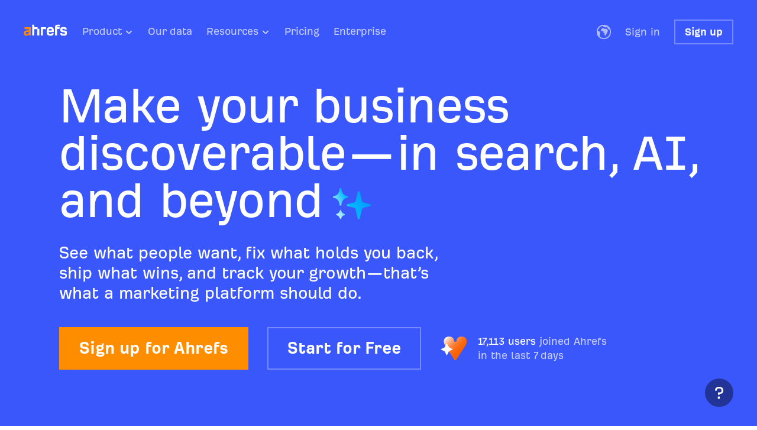

--- FILE ---
content_type: text/css
request_url: https://ahrefs.com/assets/esbuild/6U457DZV__entry__static_universal__HomePage-release-20251128-bk285724-4faff4c641255.css
body_size: 3166
content:
.flag-icon-ad{background-image:url("/assets/esbuild/ad-4I7FBUBA.svg")}.flag-icon,.flag-icon-background{background-repeat:no-repeat;background-size:contain;background-position:50%}.flag-icon{position:relative;display:inline-block;width:1.33333333em;line-height:1em}.flag-icon:before{content:"\a0"}.flag-icon-ad{background-image:url("/assets/esbuild/ad-4I7FBUBA.svg")}.flag-icon-ae{background-image:url("/assets/esbuild/ae-FEWQMWRC.svg")}.flag-icon-af{background-image:url("/assets/esbuild/af-JZ7ND6DO.svg")}.flag-icon-ag{background-image:url("/assets/esbuild/ag-U6UFTEHY.svg")}.flag-icon-ai{background-image:url("/assets/esbuild/ai-KIIVE6HM.svg")}.flag-icon-al{background-image:url("/assets/esbuild/al-WQHAZD5Z.svg")}.flag-icon-am{background-image:url("/assets/esbuild/am-5YXG4I3J.svg")}.flag-icon-ao{background-image:url("/assets/esbuild/ao-MDY7BPNJ.svg")}.flag-icon-aq{background-image:url("/assets/esbuild/aq-HGBKHHPN.svg")}.flag-icon-ar{background-image:url("/assets/esbuild/ar-M2Y2U7VS.svg")}.flag-icon-as{background-image:url("/assets/esbuild/as-C77SMVWW.svg")}.flag-icon-at{background-image:url("/assets/esbuild/at-BSDHZQVX.svg")}.flag-icon-au{background-image:url("/assets/esbuild/au-G4RMRYL6.svg")}.flag-icon-aw{background-image:url("/assets/esbuild/aw-WBWHSC2B.svg")}.flag-icon-ax{background-image:url("/assets/esbuild/ax-UDMUGMZ7.svg")}.flag-icon-az{background-image:url("/assets/esbuild/az-U6C5KNX5.svg")}.flag-icon-ba{background-image:url("/assets/esbuild/ba-3MDUTRKE.svg")}.flag-icon-bb{background-image:url("/assets/esbuild/bb-HAX2HXIV.svg")}.flag-icon-bd{background-image:url("/assets/esbuild/bd-KN752W2Z.svg")}.flag-icon-be{background-image:url("/assets/esbuild/be-23TW5FH7.svg")}.flag-icon-bf{background-image:url("/assets/esbuild/bf-4YNBX4UO.svg")}.flag-icon-bg{background-image:url("/assets/esbuild/bg-6KNZ4DLS.svg")}.flag-icon-bh{background-image:url("/assets/esbuild/bh-WLMYAJZ3.svg")}.flag-icon-bi{background-image:url("/assets/esbuild/bi-LC2QKPI4.svg")}.flag-icon-bj{background-image:url("/assets/esbuild/bj-YZ755VQ3.svg")}.flag-icon-bl{background-image:url("/assets/esbuild/bl-2QJNXDW7.svg")}.flag-icon-bm{background-image:url("/assets/esbuild/bm-2YMHG4XN.svg")}.flag-icon-bn{background-image:url("/assets/esbuild/bn-5Y24AIOK.svg")}.flag-icon-bo{background-image:url("/assets/esbuild/bo-I7NR3FHK.svg")}.flag-icon-bq{background-image:url("/assets/esbuild/bq-2YVAXBNJ.svg")}.flag-icon-br{background-image:url("/assets/esbuild/br-RKCFA3P5.svg")}.flag-icon-bs{background-image:url("/assets/esbuild/bs-PS2MEMX6.svg")}.flag-icon-bt{background-image:url("/assets/esbuild/bt-2KJVZ3XH.svg")}.flag-icon-bv{background-image:url("/assets/esbuild/bv-JASVZUPE.svg")}.flag-icon-bw{background-image:url("/assets/esbuild/bw-4VEB2AQC.svg")}.flag-icon-by{background-image:url("/assets/esbuild/by-Z2SI4O4O.svg")}.flag-icon-bz{background-image:url("/assets/esbuild/bz-BPGA62P4.svg")}.flag-icon-ca{background-image:url("/assets/esbuild/ca-PYJHA6JE.svg")}.flag-icon-cc{background-image:url("/assets/esbuild/cc-GTCWCASB.svg")}.flag-icon-cd{background-image:url("/assets/esbuild/cd-FC6IWJDS.svg")}.flag-icon-cf{background-image:url("/assets/esbuild/cf-BCBB6BYL.svg")}.flag-icon-cg{background-image:url("/assets/esbuild/cg-VFKSMWJR.svg")}.flag-icon-ch{background-image:url("/assets/esbuild/ch-OX4RDKDY.svg")}.flag-icon-ci{background-image:url("/assets/esbuild/ci-5WEMSHEK.svg")}.flag-icon-ck{background-image:url("/assets/esbuild/ck-CDVG6IYC.svg")}.flag-icon-cl{background-image:url("/assets/esbuild/cl-RELGSBA4.svg")}.flag-icon-cm{background-image:url("/assets/esbuild/cm-MB2BQ7MY.svg")}.flag-icon-cn{background-image:url("/assets/esbuild/cn-UNO4CM5T.svg")}.flag-icon-co{background-image:url("/assets/esbuild/co-BRPZGL2N.svg")}.flag-icon-cr{background-image:url("/assets/esbuild/cr-ZEBRN5CP.svg")}.flag-icon-cs{background-image:url("/assets/esbuild/cs-I46ZSYXB.svg")}.flag-icon-cu{background-image:url("/assets/esbuild/cu-I6KSCPZD.svg")}.flag-icon-cv{background-image:url("/assets/esbuild/cv-FGJZ332B.svg")}.flag-icon-cw{background-image:url("/assets/esbuild/cw-4EQNGZHE.svg")}.flag-icon-cx{background-image:url("/assets/esbuild/cx-HVI2FYJ4.svg")}.flag-icon-cy{background-image:url("/assets/esbuild/cy-2E64WWLO.svg")}.flag-icon-cz{background-image:url("/assets/esbuild/cz-ONDELJDJ.svg")}.flag-icon-de{background-image:url("/assets/esbuild/de-QLOZMI6R.svg")}.flag-icon-dj{background-image:url("/assets/esbuild/dj-U7Z4YBDD.svg")}.flag-icon-dk{background-image:url("/assets/esbuild/dk-NQOR2E6S.svg")}.flag-icon-dm{background-image:url("/assets/esbuild/dm-DHH3RJKV.svg")}.flag-icon-do{background-image:url("/assets/esbuild/do-WIPMODUJ.svg")}.flag-icon-dz{background-image:url("/assets/esbuild/dz-W4EZEDSJ.svg")}.flag-icon-ec{background-image:url("/assets/esbuild/ec-EM36SO5A.svg")}.flag-icon-ee{background-image:url("/assets/esbuild/ee-ZN26EVCU.svg")}.flag-icon-eg{background-image:url("/assets/esbuild/eg-FTMUP6DG.svg")}.flag-icon-eh{background-image:url("/assets/esbuild/eh-WAQM6Z2Z.svg")}.flag-icon-er{background-image:url("/assets/esbuild/er-2YN5EB3C.svg")}.flag-icon-es{background-image:url("/assets/esbuild/es-OTUGBVUE.svg")}.flag-icon-et{background-image:url("/assets/esbuild/et-YJHL6PPT.svg")}.flag-icon-fi{background-image:url("/assets/esbuild/fi-LAT5YHY7.svg")}.flag-icon-fj{background-image:url("/assets/esbuild/fj-O6J3C7P3.svg")}.flag-icon-fk{background-image:url("/assets/esbuild/fk-MSPRVFK6.svg")}.flag-icon-fm{background-image:url("/assets/esbuild/fm-HCN7MNL2.svg")}.flag-icon-fo{background-image:url("/assets/esbuild/fo-AANE6VSG.svg")}.flag-icon-fr{background-image:url("/assets/esbuild/fr-2QJNXDW7.svg")}.flag-icon-ga{background-image:url("/assets/esbuild/ga-2FSWDTB3.svg")}.flag-icon-gb{background-image:url("/assets/esbuild/gb-VPXZAW44.svg")}.flag-icon-uk{background-image:url("/assets/esbuild/gb-VPXZAW44.svg")}.flag-icon-gd{background-image:url("/assets/esbuild/gd-AV76PRQR.svg")}.flag-icon-ge{background-image:url("/assets/esbuild/ge-3G5SZ7Q4.svg")}.flag-icon-gf{background-image:url("/assets/esbuild/gf-XAFAWCKY.svg")}.flag-icon-gg{background-image:url("/assets/esbuild/gg-JH3O4XZ7.svg")}.flag-icon-gh{background-image:url("/assets/esbuild/gh-HVN76L2O.svg")}.flag-icon-gi{background-image:url("/assets/esbuild/gi-UEEEHPSN.svg")}.flag-icon-gl{background-image:url("/assets/esbuild/gl-UXTO5DG6.svg")}.flag-icon-gm{background-image:url("/assets/esbuild/gm-WSFBWWPM.svg")}.flag-icon-gn{background-image:url("/assets/esbuild/gn-4PIRT4VL.svg")}.flag-icon-gp{background-image:url("/assets/esbuild/gp-2QJNXDW7.svg")}.flag-icon-gq{background-image:url("/assets/esbuild/gq-TNTOUSZX.svg")}.flag-icon-gr{background-image:url("/assets/esbuild/gr-AJXIFPD6.svg")}.flag-icon-gs{background-image:url("/assets/esbuild/gs-B6DIJC3T.svg")}.flag-icon-gt{background-image:url("/assets/esbuild/gt-GCN6WUIC.svg")}.flag-icon-gu{background-image:url("/assets/esbuild/gu-DIPGQ3UG.svg")}.flag-icon-gw{background-image:url("/assets/esbuild/gw-3JBROGYX.svg")}.flag-icon-gy{background-image:url("/assets/esbuild/gy-5QKPLK6P.svg")}.flag-icon-hk{background-image:url("/assets/esbuild/hk-TRS7GV2E.svg")}.flag-icon-hm{background-image:url("/assets/esbuild/hm-XGWPXK52.svg")}.flag-icon-hn{background-image:url("/assets/esbuild/hn-PDXNYPSA.svg")}.flag-icon-hr{background-image:url("/assets/esbuild/hr-DBCVBF4Y.svg")}.flag-icon-ht{background-image:url("/assets/esbuild/ht-2MIIS6XE.svg")}.flag-icon-hu{background-image:url("/assets/esbuild/hu-Y7DAKFU2.svg")}.flag-icon-id{background-image:url("/assets/esbuild/id-P2YXBCZO.svg")}.flag-icon-ie{background-image:url("/assets/esbuild/ie-UMBG2H6R.svg")}.flag-icon-ii{background-image:url("/assets/esbuild/ii-GUBZPG34.svg")}.flag-icon-il{background-image:url("/assets/esbuild/il-W3PDV5AN.svg")}.flag-icon-im{background-image:url("/assets/esbuild/im-QRVKX2SP.svg")}.flag-icon-in{background-image:url("/assets/esbuild/in-ROEGTNDU.svg")}.flag-icon-iq{background-image:url("/assets/esbuild/iq-R2DUS6JC.svg")}.flag-icon-ir{background-image:url("/assets/esbuild/ir-RH5FYZ6D.svg")}.flag-icon-is{background-image:url("/assets/esbuild/is-FYDKQQFI.svg")}.flag-icon-io{background-image:url("/assets/esbuild/io-FZIK44C2.svg")}.flag-icon-it{background-image:url("/assets/esbuild/it-T4F7TSJE.svg")}.flag-icon-je{background-image:url("/assets/esbuild/je-4Y6IENJ3.svg")}.flag-icon-jm{background-image:url("/assets/esbuild/jm-2WY5U5K7.svg")}.flag-icon-jo{background-image:url("/assets/esbuild/jo-CNOUZBLB.svg")}.flag-icon-jp{background-image:url("/assets/esbuild/jp-HIJ6DZDG.svg")}.flag-icon-ke{background-image:url("/assets/esbuild/ke-FTBNWBEP.svg")}.flag-icon-kg{background-image:url("/assets/esbuild/kg-UZOCCYCP.svg")}.flag-icon-kh{background-image:url("/assets/esbuild/kh-Y23I2BBL.svg")}.flag-icon-ki{background-image:url("/assets/esbuild/ki-ACYSQ3NJ.svg")}.flag-icon-km{background-image:url("/assets/esbuild/km-AVUPKQER.svg")}.flag-icon-kn{background-image:url("/assets/esbuild/kn-VM6JU4UF.svg")}.flag-icon-kp{background-image:url("/assets/esbuild/kp-NNZGJXSB.svg")}.flag-icon-kr{background-image:url("/assets/esbuild/kr-5C647D4T.svg")}.flag-icon-kw{background-image:url("/assets/esbuild/kw-7GS6DHPA.svg")}.flag-icon-ky{background-image:url("/assets/esbuild/ky-JPMQKDFL.svg")}.flag-icon-kz{background-image:url("/assets/esbuild/kz-6ZIJTR7U.svg")}.flag-icon-la{background-image:url("/assets/esbuild/la-FCET4IRW.svg")}.flag-icon-lb{background-image:url("/assets/esbuild/lb-LUOPUNMR.svg")}.flag-icon-lc{background-image:url("/assets/esbuild/lc-MEGJWLFO.svg")}.flag-icon-li{background-image:url("/assets/esbuild/li-LTERFMEU.svg")}.flag-icon-lk{background-image:url("/assets/esbuild/lk-4SIAW5IV.svg")}.flag-icon-lr{background-image:url("/assets/esbuild/lr-SWD5W64P.svg")}.flag-icon-ls{background-image:url("/assets/esbuild/ls-YIXGAK2W.svg")}.flag-icon-lt{background-image:url("/assets/esbuild/lt-W7FYSMZ3.svg")}.flag-icon-lu{background-image:url("/assets/esbuild/lu-6L72SRJM.svg")}.flag-icon-lv{background-image:url("/assets/esbuild/lv-3ROVJKT3.svg")}.flag-icon-ly{background-image:url("/assets/esbuild/ly-7KWCHIXK.svg")}.flag-icon-ma{background-image:url("/assets/esbuild/ma-5W2MQAC3.svg")}.flag-icon-mc{background-image:url("/assets/esbuild/mc-RT67D2EN.svg")}.flag-icon-md{background-image:url("/assets/esbuild/md-ZN2ROD2Z.svg")}.flag-icon-me{background-image:url("/assets/esbuild/me-LIOO7YZR.svg")}.flag-icon-mf{background-image:url("/assets/esbuild/mf-2QJNXDW7.svg")}.flag-icon-mg{background-image:url("/assets/esbuild/mg-J6KDNHEY.svg")}.flag-icon-mh{background-image:url("/assets/esbuild/mh-TXV6NZRB.svg")}.flag-icon-mk{background-image:url("/assets/esbuild/mk-V7W3GFHF.svg")}.flag-icon-ml{background-image:url("/assets/esbuild/ml-ZRQZTZ2M.svg")}.flag-icon-mm{background-image:url("/assets/esbuild/mm-I4ZOL7AH.svg")}.flag-icon-mn{background-image:url("/assets/esbuild/mn-GIFJPVSB.svg")}.flag-icon-mo{background-image:url("/assets/esbuild/mo-UEJ4R3F6.svg")}.flag-icon-mp{background-image:url("/assets/esbuild/mp-XTOTJLZO.svg")}.flag-icon-mq{background-image:url("/assets/esbuild/mq-Z4QKTF6B.svg")}.flag-icon-mr{background-image:url("/assets/esbuild/mr-Q7UYXOCR.svg")}.flag-icon-ms{background-image:url("/assets/esbuild/ms-UNM3EVVJ.svg")}.flag-icon-mt{background-image:url("/assets/esbuild/mt-WMDWBRJM.svg")}.flag-icon-mu{background-image:url("/assets/esbuild/mu-LFXLKJH4.svg")}.flag-icon-mv{background-image:url("/assets/esbuild/mv-UIWYR6XH.svg")}.flag-icon-mw{background-image:url("/assets/esbuild/mw-RMUKCSB3.svg")}.flag-icon-mx{background-image:url("/assets/esbuild/mx-VDDIEE6Q.svg")}.flag-icon-my{background-image:url("/assets/esbuild/my-BUXKA6XA.svg")}.flag-icon-mz{background-image:url("/assets/esbuild/mz-IJVED5MG.svg")}.flag-icon-na{background-image:url("/assets/esbuild/na-6TMHYYNP.svg")}.flag-icon-nc{background-image:url("/assets/esbuild/nc-2QJNXDW7.svg")}.flag-icon-ne{background-image:url("/assets/esbuild/ne-BPNEQGCF.svg")}.flag-icon-nf{background-image:url("/assets/esbuild/nf-MFGZHHLU.svg")}.flag-icon-ng{background-image:url("/assets/esbuild/ng-HR2XSOBS.svg")}.flag-icon-ni{background-image:url("/assets/esbuild/ni-3RCFPCUX.svg")}.flag-icon-nl{background-image:url("/assets/esbuild/nl-WB6D5WGJ.svg")}.flag-icon-no{background-image:url("/assets/esbuild/no-J7PRFTDO.svg")}.flag-icon-np{background-image:url("/assets/esbuild/np-IF2LA7CC.svg")}.flag-icon-nr{background-image:url("/assets/esbuild/nr-UWE2XORO.svg")}.flag-icon-nu{background-image:url("/assets/esbuild/nu-WHO7ZTB4.svg")}.flag-icon-nz{background-image:url("/assets/esbuild/nz-W4M3POXR.svg")}.flag-icon-om{background-image:url("/assets/esbuild/om-M3J43CNQ.svg")}.flag-icon-pa{background-image:url("/assets/esbuild/pa-SB2B5X4D.svg")}.flag-icon-pe{background-image:url("/assets/esbuild/pe-L23QTR6B.svg")}.flag-icon-pf{background-image:url("/assets/esbuild/pf-SO4AUZPU.svg")}.flag-icon-pg{background-image:url("/assets/esbuild/pg-WFO3HSDV.svg")}.flag-icon-ph{background-image:url("/assets/esbuild/ph-Y7DFAJI6.svg")}.flag-icon-pk{background-image:url("/assets/esbuild/pk-JNYPM33A.svg")}.flag-icon-pl{background-image:url("/assets/esbuild/pl-M733G7IU.svg")}.flag-icon-pm{background-image:url("/assets/esbuild/pm-2QJNXDW7.svg")}.flag-icon-pn{background-image:url("/assets/esbuild/pn-QBMVKO7O.svg")}.flag-icon-pr{background-image:url("/assets/esbuild/pr-B2YJRBBV.svg")}.flag-icon-ps{background-image:url("/assets/esbuild/ps-H2PASKMH.svg")}.flag-icon-pt{background-image:url("/assets/esbuild/pt-FIE3MHKU.svg")}.flag-icon-pw{background-image:url("/assets/esbuild/pw-BC43F2TV.svg")}.flag-icon-py{background-image:url("/assets/esbuild/py-VTNSYKHD.svg")}.flag-icon-qa{background-image:url("/assets/esbuild/qa-JSZPBXAD.svg")}.flag-icon-re{background-image:url("/assets/esbuild/re-2QJNXDW7.svg")}.flag-icon-ro{background-image:url("/assets/esbuild/ro-JEAUWUHJ.svg")}.flag-icon-rs{background-image:url("/assets/esbuild/rs-LXKZ3GLF.svg")}.flag-icon-ru{background-image:url("/assets/esbuild/ru-KGEYGCHT.svg")}.flag-icon-rw{background-image:url("/assets/esbuild/rw-DG3F2GNP.svg")}.flag-icon-sa{background-image:url("/assets/esbuild/sa-LE4C6UHL.svg")}.flag-icon-sb{background-image:url("/assets/esbuild/sb-PKHR65EN.svg")}.flag-icon-sc{background-image:url("/assets/esbuild/sc-FIP2EADN.svg")}.flag-icon-sd{background-image:url("/assets/esbuild/sd-IT3P4AOV.svg")}.flag-icon-se{background-image:url("/assets/esbuild/se-BKWMPCPH.svg")}.flag-icon-sg{background-image:url("/assets/esbuild/sg-RIFT7QR3.svg")}.flag-icon-sh{background-image:url("/assets/esbuild/sh-GIGDWZTE.svg")}.flag-icon-si{background-image:url("/assets/esbuild/si-27RS67N4.svg")}.flag-icon-sj{background-image:url("/assets/esbuild/sj-ZGNKQVNB.svg")}.flag-icon-sk{background-image:url("/assets/esbuild/sk-NKOH2O66.svg")}.flag-icon-sl{background-image:url("/assets/esbuild/sl-GEZQNNRH.svg")}.flag-icon-sm{background-image:url("/assets/esbuild/sm-2YIVBTZX.svg")}.flag-icon-sn{background-image:url("/assets/esbuild/sn-ODM36TQ3.svg")}.flag-icon-so{background-image:url("/assets/esbuild/so-ZCKG4BU5.svg")}.flag-icon-sr{background-image:url("/assets/esbuild/sr-K67ZHOKU.svg")}.flag-icon-ss{background-image:url("/assets/esbuild/ss-C4OC5CF7.svg")}.flag-icon-st{background-image:url("/assets/esbuild/st-BCNE56GE.svg")}.flag-icon-sv{background-image:url("/assets/esbuild/sv-7Y2PI3BV.svg")}.flag-icon-sx{background-image:url("/assets/esbuild/sx-QBILXBZF.svg")}.flag-icon-sy{background-image:url("/assets/esbuild/sy-K4Q54UQB.svg")}.flag-icon-sz{background-image:url("/assets/esbuild/sz-SRYSSQGX.svg")}.flag-icon-tc{background-image:url("/assets/esbuild/tc-OF46BSWI.svg")}.flag-icon-td{background-image:url("/assets/esbuild/td-GLXMNWSX.svg")}.flag-icon-tf{background-image:url("/assets/esbuild/tf-7BVOINLR.svg")}.flag-icon-tg{background-image:url("/assets/esbuild/tg-RZUGS4YE.svg")}.flag-icon-th{background-image:url("/assets/esbuild/th-LFCJTPSV.svg")}.flag-icon-tj{background-image:url("/assets/esbuild/tj-ONWDYLLX.svg")}.flag-icon-tk{background-image:url("/assets/esbuild/tk-XZWY4PJ5.svg")}.flag-icon-tl{background-image:url("/assets/esbuild/tl-PKLMZZ3S.svg")}.flag-icon-tm{background-image:url("/assets/esbuild/tm-QRIU2P4T.svg")}.flag-icon-tn{background-image:url("/assets/esbuild/tn-TFMDUSZI.svg")}.flag-icon-to{background-image:url("/assets/esbuild/to-D3M7VTV6.svg")}.flag-icon-tr{background-image:url("/assets/esbuild/tr-X72437CA.svg")}.flag-icon-tt{background-image:url("/assets/esbuild/tt-YYGX5KBP.svg")}.flag-icon-tv{background-image:url("/assets/esbuild/tv-5QSMCHMB.svg")}.flag-icon-tw{background-image:url("/assets/esbuild/tw-AW22A5ZW.svg")}.flag-icon-tz{background-image:url("/assets/esbuild/tz-3A2LSO6Y.svg")}.flag-icon-ua{background-image:url("/assets/esbuild/ua-KDJEJZCP.svg")}.flag-icon-ug{background-image:url("/assets/esbuild/ug-W2PWM32Q.svg")}.flag-icon-um{background-image:url("/assets/esbuild/um-YFUEB26E.svg")}.flag-icon-en{background-image:url("/assets/esbuild/us-YFUEB26E.svg")}.flag-icon-us{background-image:url("/assets/esbuild/us-YFUEB26E.svg")}.flag-icon-us{background-image:url("/assets/esbuild/us-YFUEB26E.svg")}.flag-icon-uy{background-image:url("/assets/esbuild/uy-ENJM4YIO.svg")}.flag-icon-uz{background-image:url("/assets/esbuild/uz-QCKP7ZF4.svg")}.flag-icon-va{background-image:url("/assets/esbuild/va-BKEJG65R.svg")}.flag-icon-vc{background-image:url("/assets/esbuild/vc-XG4P3VFJ.svg")}.flag-icon-vg{background-image:url("/assets/esbuild/vg-UFHGP7E4.svg")}.flag-icon-ve{background-image:url("/assets/esbuild/ve-R327VRQW.svg")}.flag-icon-vi{background-image:url("/assets/esbuild/vi-C3PWYTRH.svg")}.flag-icon-vn{background-image:url("/assets/esbuild/vn-LZOX33F5.svg")}.flag-icon-vu{background-image:url("/assets/esbuild/vu-64I4ROL7.svg")}.flag-icon-wf{background-image:url("/assets/esbuild/wf-2QJNXDW7.svg")}.flag-icon-ws{background-image:url("/assets/esbuild/ws-DUUZH36J.svg")}.flag-icon-xk{background-image:url("/assets/esbuild/xk-66HQ2Y3T.svg")}.flag-icon-ye{background-image:url("/assets/esbuild/ye-QO4HS3LP.svg")}.flag-icon-yt{background-image:url("/assets/esbuild/yt-2QJNXDW7.svg")}.flag-icon-za{background-image:url("/assets/esbuild/za-BM5HD6NM.svg")}.flag-icon-zm{background-image:url("/assets/esbuild/zm-2CUC53P3.svg")}.flag-icon-zw{background-image:url("/assets/esbuild/zw-2PEWTZR6.svg")}.flag-icon-eu{background-image:url("/assets/esbuild/eu-YFRLXAIK.svg")}.flag-icon-uk-eng{background-image:url("/assets/esbuild/gb-eng-5T5QUIVE.svg")}.flag-icon-gb-sct{background-image:url("/assets/esbuild/gb-sct-RDW6EKMC.svg")}.flag-icon-uk-wls{background-image:url("/assets/esbuild/gb-wls-J5NDJRP6.svg")}


--- FILE ---
content_type: application/javascript; charset=utf8
request_url: https://ahrefs.com/assets/esbuild/2TVBEF35__entry__static_universal__HomePage-release-20251128-bk285724-4faff4c641255.js
body_size: 21629
content:
import{b as jr}from"/assets/esbuild/chunk-DCS5T4IV-release-20251128-bk285724-4faff4c641255.js";import{a as Vr}from"/assets/esbuild/chunk-VYXIMWNR-release-20251128-bk285724-4faff4c641255.js";import{a as Pr,b as Jr}from"/assets/esbuild/chunk-47NBZBHU-release-20251128-bk285724-4faff4c641255.js";import{a as Lr}from"/assets/esbuild/chunk-4U4DBX2M-release-20251128-bk285724-4faff4c641255.js";import{a as Yr}from"/assets/esbuild/chunk-YJ3LDVLU-release-20251128-bk285724-4faff4c641255.js";import{a as Sr}from"/assets/esbuild/chunk-3T77YIR3-release-20251128-bk285724-4faff4c641255.js";import{a as yr}from"/assets/esbuild/chunk-XLPJL3WP-release-20251128-bk285724-4faff4c641255.js";import{a as xr,b as Xr}from"/assets/esbuild/chunk-CZIY3XZT-release-20251128-bk285724-4faff4c641255.js";import"/assets/esbuild/chunk-UHJQLEOQ-release-20251128-bk285724-4faff4c641255.js";import"/assets/esbuild/chunk-R2UB3A6E-release-20251128-bk285724-4faff4c641255.js";import{a as Fr}from"/assets/esbuild/chunk-UOJWONCW-release-20251128-bk285724-4faff4c641255.js";import{a as Kr}from"/assets/esbuild/chunk-MMDGQGVM-release-20251128-bk285724-4faff4c641255.js";import{a as gr}from"/assets/esbuild/chunk-LATDAJWY-release-20251128-bk285724-4faff4c641255.js";import{a as nn}from"/assets/esbuild/chunk-KAWS5BMV-release-20251128-bk285724-4faff4c641255.js";import{a as Tr}from"/assets/esbuild/chunk-YM54SDGE-release-20251128-bk285724-4faff4c641255.js";import{a as En}from"/assets/esbuild/chunk-335PA3H7-release-20251128-bk285724-4faff4c641255.js";import"/assets/esbuild/chunk-ZTXIHFTN-release-20251128-bk285724-4faff4c641255.js";import{b as Dr,c as Rr}from"/assets/esbuild/chunk-HGQETPFC-release-20251128-bk285724-4faff4c641255.js";import"/assets/esbuild/chunk-7EKZNDIA-release-20251128-bk285724-4faff4c641255.js";import"/assets/esbuild/chunk-PTEUKIJA-release-20251128-bk285724-4faff4c641255.js";import{a as hr,d as Ur}from"/assets/esbuild/chunk-7YQO5QSG-release-20251128-bk285724-4faff4c641255.js";import{d as pr}from"/assets/esbuild/chunk-I7ALO5AG-release-20251128-bk285724-4faff4c641255.js";import{a as tr}from"/assets/esbuild/chunk-OFR6UNZO-release-20251128-bk285724-4faff4c641255.js";import{b as $r}from"/assets/esbuild/chunk-WRTZ6KEE-release-20251128-bk285724-4faff4c641255.js";import"/assets/esbuild/chunk-ZM7GXXSP-release-20251128-bk285724-4faff4c641255.js";import{a as Ar}from"/assets/esbuild/chunk-HIFEZKO3-release-20251128-bk285724-4faff4c641255.js";import"/assets/esbuild/chunk-THTQYEZL-release-20251128-bk285724-4faff4c641255.js";import{a as er}from"/assets/esbuild/chunk-OAAOZXMP-release-20251128-bk285724-4faff4c641255.js";import"/assets/esbuild/chunk-BHEWVWBC-release-20251128-bk285724-4faff4c641255.js";import{a as ws,b as nr}from"/assets/esbuild/chunk-5Q3KHTYI-release-20251128-bk285724-4faff4c641255.js";import{b as mr,c as ar}from"/assets/esbuild/chunk-HKCJ574L-release-20251128-bk285724-4faff4c641255.js";import"/assets/esbuild/chunk-ALFFKFYI-release-20251128-bk285724-4faff4c641255.js";import"/assets/esbuild/chunk-2M2U7IBQ-release-20251128-bk285724-4faff4c641255.js";import{a as zs}from"/assets/esbuild/chunk-GQZ72XCX-release-20251128-bk285724-4faff4c641255.js";import{a as Le}from"/assets/esbuild/chunk-R26JPGZZ-release-20251128-bk285724-4faff4c641255.js";import{a as dr}from"/assets/esbuild/chunk-QY2NAALF-release-20251128-bk285724-4faff4c641255.js";import"/assets/esbuild/chunk-QW3B22VF-release-20251128-bk285724-4faff4c641255.js";import{a as Jt}from"/assets/esbuild/chunk-G2OB5MRV-release-20251128-bk285724-4faff4c641255.js";import{b as sr}from"/assets/esbuild/chunk-EZ7BYGZE-release-20251128-bk285724-4faff4c641255.js";import"/assets/esbuild/chunk-L2IH3U3V-release-20251128-bk285724-4faff4c641255.js";import"/assets/esbuild/chunk-ZC2BM7R7-release-20251128-bk285724-4faff4c641255.js";import{b as rr,d as be}from"/assets/esbuild/chunk-TK5A36NZ-release-20251128-bk285724-4faff4c641255.js";import{c as cr,d as fr,e as _r,f as ur,g as we}from"/assets/esbuild/chunk-ZATIBM3Q-release-20251128-bk285724-4faff4c641255.js";import{a as Tt}from"/assets/esbuild/chunk-XPH2LSTO-release-20251128-bk285724-4faff4c641255.js";import{a as ir}from"/assets/esbuild/chunk-VVJ4CPY3-release-20251128-bk285724-4faff4c641255.js";import"/assets/esbuild/chunk-HY6LUBKC-release-20251128-bk285724-4faff4c641255.js";import{a as or,b as lr,c as Xt,e as Oe}from"/assets/esbuild/chunk-YULKBH44-release-20251128-bk285724-4faff4c641255.js";import"/assets/esbuild/chunk-EXPO4F6Q-release-20251128-bk285724-4faff4c641255.js";import"/assets/esbuild/chunk-HFU6JGT3-release-20251128-bk285724-4faff4c641255.js";import"/assets/esbuild/chunk-JJNF2JOV-release-20251128-bk285724-4faff4c641255.js";import{a as Je}from"/assets/esbuild/chunk-QKYQPRBF-release-20251128-bk285724-4faff4c641255.js";import"/assets/esbuild/chunk-YRVUBU4W-release-20251128-bk285724-4faff4c641255.js";import"/assets/esbuild/chunk-6NM2SNA3-release-20251128-bk285724-4faff4c641255.js";import{b as Os}from"/assets/esbuild/chunk-Q2RESQ7J-release-20251128-bk285724-4faff4c641255.js";import{a as qr}from"/assets/esbuild/chunk-47M6QVVC-release-20251128-bk285724-4faff4c641255.js";import{a as Br}from"/assets/esbuild/chunk-NIJKG2TX-release-20251128-bk285724-4faff4c641255.js";import"/assets/esbuild/chunk-5MPFJ4UP-release-20251128-bk285724-4faff4c641255.js";import{b as Is}from"/assets/esbuild/chunk-6REPG53V-release-20251128-bk285724-4faff4c641255.js";import{a as gn}from"/assets/esbuild/chunk-TIX3ANEL-release-20251128-bk285724-4faff4c641255.js";import{a as Ns}from"/assets/esbuild/chunk-NQAAV3K6-release-20251128-bk285724-4faff4c641255.js";import{a as Qs}from"/assets/esbuild/chunk-J6NA4WE7-release-20251128-bk285724-4faff4c641255.js";import{a as Ne}from"/assets/esbuild/chunk-RPO53UIO-release-20251128-bk285724-4faff4c641255.js";import"/assets/esbuild/chunk-DBMFD3B3-release-20251128-bk285724-4faff4c641255.js";import{a as Wn}from"/assets/esbuild/chunk-IPU27LOI-release-20251128-bk285724-4faff4c641255.js";import"/assets/esbuild/chunk-VGCY5CEE-release-20251128-bk285724-4faff4c641255.js";import{$c as as,$g as Bs,$j as An,Ah as Re,Ai as Ks,Aj as He,Ak as wn,Bd as dn,Bj as ht,Cf as $s,Ci as dt,Ck as T,Dj as mn,Dk as Gn,Ea as se,Eh as Ps,Ej as Y,Ek as U,Fd as ct,Fh as In,Fi as qt,G as ts,Ga as Ye,Gd as _s,Gh as W,Gi as On,Gj as m,Gm as b,H as he,Ha as Jn,Hd as ie,Hh as me,Hj as ks,Hk as Zs,Hm as Vt,Ia as ss,Id as oe,Ih as Ss,Ii as Se,Ij as M,Ik as Gs,Im as fe,Ja as Vn,Jd as us,Jf as A,Jh as zn,Ji as js,Jm as ze,Kd as Bn,Kj as Ut,Lb as at,Ld as Pn,Lh as ft,Mg as ds,Ni as ln,Oi as E,Pj as Dt,Qg as pn,Qi as Ve,Qk as Tn,Rg as on,Ri as J,Rk as Hs,Ui as Ae,Uk as Ee,Vi as y,Wg as u,Xg as qs,Xh as bn,Xi as Zn,Xj as Ln,Ya as rs,Yc as qn,Yl as Pt,Zf as Ce,Zg as kn,ai as j,bh as hs,bi as xe,c as Nt,ch as Us,d as zt,di as hn,dk as v,e as H,ei as Vs,f as bt,fc as is,fg as K,fh as Ds,fi as Ts,fl as Ws,g,gd as As,gg as le,gi as Xs,hh as Cn,hl as Xn,id as cs,ik as Cs,jc as re,jh as Ue,jj as Ge,jk as ce,kb as ps,kc as os,kd as fs,kh as Ie,kj as Rn,lc as ve,lh as Rs,li as _t,lk as Rt,m as r,mc as At,mi as ut,mo as bs,n as Ot,nc as ls,ni as Js,no as To,o as wt,oi as Ze,oo as Xo,pc as ke,pi as Ls,q as ns,qi as $t,qj as Ys,ri as gs,rk as z,rl as Hn,sh as xs,si as Dn,sk as Un,sm as Es,tj as Ms,tl as xt,tm as St,u as rn,uc as pe,ui as ys,uj as Te,v as es,vi as Pe,vj as Xe,wk as We,xj as Bt,yc as ms,yh as De,yi as Fs,zi as ae,zj as vs,zm as Qe}from"/assets/esbuild/chunk-UFXCL7L4-release-20251128-bk285724-4faff4c641255.js";import{d as en,e as Vo,f as Me}from"/assets/esbuild/chunk-E5AZPMP7-release-20251128-bk285724-4faff4c641255.js";var Mr="/assets/esbuild/hero-image-6TGH6R72.png";var vr="/assets/esbuild/hero-video-DJBMT2DT.mp4";var kr="/assets/esbuild/preview-ce-XH4K4JOL.png";var Cr="/assets/esbuild/preview-ke-BCVAZWEY.png";var Ir="/assets/esbuild/preview-rt-47R7KVFP.jpg";var Zr="/assets/esbuild/preview-sa-RVB2BF7L.png";var Gr="/assets/esbuild/preview-se-HJIR2EUJ.jpg";var Hr=m([u("slider"),Ts("auto"),Y(v.mobile,[y({NAME:"percent",VAL:100}),ae(Ln.px64,"zero"),mn(["& ."+ws],[zn("column"),bn(Ln.px32),y({NAME:"percent",VAL:100}),j("auto")])])]),Wr=m([u("menu"),ut(Ln.px16),Y(v.mobile,[W("none")])]),ge=m([u("sliderItemActive")]),Er=m([u("sliderItem"),W("flex"),J("position","relative"),kn("center"),y({NAME:"percent",VAL:1}),Dn(.6),E(He(.75,.75)),Ve({NAME:"hv",VAL:[{NAME:"percent",VAL:80},{NAME:"percent",VAL:50}]}),Rn([rn(on.Value.make,void 0,{NAME:"ms",VAL:300},{NAME:"ms",VAL:0},{NAME:"cubicBezier",VAL:[.3,0,.5,1]},H(pn.make("opacity")),void 0),rn(on.Value.make,void 0,{NAME:"ms",VAL:300},{NAME:"ms",VAL:0},{NAME:"cubicBezier",VAL:[.3,0,.5,1]},H(pn.make("transform")),void 0)]),mn(["::after"],[Ps([{NAME:"text",VAL:"''"}],void 0),J("position","absolute"),ln("zero"),Se("zero"),De("zero"),hn("zero"),Zn({NAME:"num",VAL:2}),In("pointer")]),mn(["&."+ge],[E(He(1,1)),Dn(1),mn(["::after"],[W("none")])]),mn(["."+(ge+" + &")],[Ve({NAME:"hv",VAL:[{NAME:"percent",VAL:20},{NAME:"percent",VAL:50}]})]),Y(v.mobile,[y({NAME:"percent",VAL:100}),E(He(1,1)),Dn(.6),zn("column"),mn(["&."+ge],[Dn(1)]),mn(["::after"],[W("none")])])]),Qr=m([u("videoTitle"),W("none"),ut(Ln.px16),js("center"),Y(v.mobile,[W("block")])]);var yn=en(dn()),Co=Zr,Io=Gr,Zo=Cr,Go=kr,Ho=Ir;function Wo(n){let e=n.inView,t=Bn(0),s=t[1],i=t[0],o={label:r(A.to_s,{id:"e78238ddd4c79ab6b904309a4aa9bea0",defaultMessage:"Site Explorer",maxLength:void 0}),videoId:"1pf46cwqb4",jpVideoId:"nt7ec3nbme",preview:Io},c={hd:{label:r(A.to_s,{id:"1f8d40b419c880ff06e107e3f20f7179",defaultMessage:"Site Audit",maxLength:void 0}),videoId:"4jyidt9oal",jpVideoId:"utsebmcyet",preview:Co},tl:{hd:{label:r(A.to_s,{id:"11e99ff4a2dd12ede622b5cb806c5e8a",defaultMessage:"Keywords Explorer",maxLength:void 0}),videoId:"lgly3guthi",jpVideoId:"ufbfbvzsbr",preview:Zo},tl:{hd:{label:r(A.to_s,{id:"e2d7d2675da8ad440eb5135ecfbe9279",defaultMessage:"Content Explorer",maxLength:void 0}),videoId:"8fukhzw8uv",jpVideoId:"z9xcyli5ap",preview:Go},tl:{hd:{label:r(A.to_s,{id:"a24eee16df922efbbf130c7731d73629",defaultMessage:"Rank Tracker",maxLength:void 0}),videoId:"ghbaj39dqj",jpVideoId:"iattsae59f",preview:Ho},tl:0}}}},a={hd:o,tl:c};return yn.jsxs("div",{children:[yn.jsx("div",{children:yn.jsx(er,{items:As(a,(function(l){return l.label})),size:1,selectedItemIndex:i,inverted:!0,onSelect:Ot(s)}),className:Wr}),yn.jsx(nr,{selectedItemIndex:i,children:ie(a,void 0,(function(l,_){return String(l)}),(function(l,_){let d=l===i;return yn.jsxs("div",{children:[yn.jsx("div",{children:yn.jsx(Un.make,{size:{TAG:0,_0:3},children:_.label}),className:Qr}),yn.jsx(Ar,{id:nn({default:_.videoId,ja:_.jpVideoId}),preview:_.preview,inView:d&&e,autoPlay:!0,controls:!0})],className:M(Er,ce(ge,d)),onClick:(function(B){if(!d)return r(s,l)})})}))})],className:Hr})}var br=Wo;var Or="/assets/esbuild/accelerate-content-production-NKW2YC44.lottie";var wr="/assets/esbuild/ai-content-level-FBOC5PU6.lottie";var np="/assets/esbuild/patch-meta-tags-LHGNNC3R.svg";var ep="/assets/esbuild/stars-bottom-AW4YBZVI.svg";var tp="/assets/esbuild/stars-top-T6FIGXLD.svg";var f=en(dn()),tl=Vr,sl=Sr,rl=Or,pl=np,il=wr,ol=Pr,ll=xr,ml=ep,al=tp;function Al(n){return f.jsx(b,{padding:{TAG:2,_0:{hd:0,tl:0},_1:{hd:0,tl:0},_2:{hd:0,tl:{hd:0,tl:{hd:0,tl:{hd:11,tl:0}}}}},children:f.jsx(T,{maxWidth:{TAG:0,_0:30},children:f.jsxs(U,{gap:{TAG:2,_0:7,_1:7,_2:9},children:[f.jsx(rr.make,{text:(function(e){return A.format_to_el({hd:["icon",{NAME:"Element",VAL:e.icon}],tl:{hd:["color",{NAME:"Component",VAL:e.color}],tl:0}},{id:"e6e2b8bbe877618293e4ba0fe6a3aeda",defaultMessage:"<color>AI that creates results</color>, not{icon}noise",maxLength:void 0},e)}),fontSize:{TAG:0,_0:1},color:1,icon:Zs}),f.jsx(T,{maxWidth:{TAG:0,_0:26},children:f.jsx(z.make,{color:"inverted",children:r(A.to_s,{id:"31132ec53610b078c10cd046fcd569ba",defaultMessage:"We put AI behind your most critical marketing tasks. Turn raw data into insights in seconds \u2013 move faster, reduce manual work, and make better decisions at scale.",maxLength:void 0})})})]})})})}function lp(n){let e=n.href;return f.jsx(b,{padding:{TAG:0,_0:{hd:4,tl:{hd:0,tl:0}}},children:f.jsx(Un.make,{size:{TAG:0,_0:8},children:f.jsx(Xn,{href:e,color:7,children:Tn(r(A.to_s,{id:"dbdafb4b3c3b38ec75c2b983b61a6181",defaultMessage:"Learn more",maxLength:void 0}))})})})}function st(n){let e=n.title,t=n.bgColor,s=n.learnMore,i=n.children;return f.jsxs(Jt,{bgColor:t,padding:{TAG:2,_0:{hd:9,tl:0},_1:{hd:10,tl:0},_2:{hd:11,tl:0}},minHeight:{TAG:1,_0:320,_1:448},children:[f.jsxs(U,{gap:{TAG:0,_0:5},alignContent:{TAG:0,_0:"flexStart"},children:[f.jsx(z.make,{size:{TAG:0,_0:3},color:"inverted",children:e}),oe(s,(function(o){return f.jsx(lp,{href:o})}))]}),i]})}var cl=m([u("video"),Y(v.mobile,[y({NAME:"pxFloat",VAL:180}),j({NAME:"pxFloat",VAL:288}),J("position","relative"),ln("zero")])]);function mp(n){return f.jsx(Jt,{bgColor:1,padding:{TAG:2,_0:{hd:9,tl:0},_1:{hd:10,tl:0},_2:{hd:11,tl:0}},gap:{TAG:0,_0:10},minHeight:{TAG:0,_0:448},children:f.jsxs(Wn,{layout:{TAG:2,_0:{hd:"auto",tl:0},_1:{hd:{NAME:"px",VAL:361},tl:{hd:{NAME:"px",VAL:231},tl:0}},_2:{hd:{NAME:"px",VAL:360},tl:{hd:{NAME:"px",VAL:230},tl:0}}},gap:{TAG:2,_0:10,_1:12,_2:10},children:[f.jsxs(U,{gap:{TAG:1,_0:10,_1:0},height:0,justifyContent:{TAG:1,_0:"initial",_1:"spaceBetween"},alignContent:{TAG:1,_0:"flexStart",_1:"spaceBetween"},children:[f.jsxs(U,{gap:{TAG:0,_0:5},alignContent:{TAG:0,_0:"flexStart"},children:[f.jsx(z.make,{size:{TAG:0,_0:3},color:"inverted",children:r(A.to_s,{id:"7bb6de0abee7e0986e2c3fe07cefd9fa",defaultMessage:"Track brand visibility across AI search and LLMs",maxLength:void 0})}),f.jsx(lp,{href:K.brandRadar})]}),f.jsx(wn,{size:{TAG:1,_0:{TAG:0,_0:{width:297,height:133}},_1:{TAG:0,_0:{width:319,height:160}}},src:{TAG:0,_0:tl}})]}),f.jsx(Oe,{src:sl,loop:!0,autoPlay:!0,className:cl,playsInline:!0})]})})}function ap(n){return f.jsx(st,{title:r(A.to_s,{id:"ab8c6d120428b11f118a6a9f60bc6985",defaultMessage:"Accelerate content production and strengthen topical coverage.",maxLength:void 0}),bgColor:16,learnMore:K.aiContentHelper,children:f.jsx(Le,{src:{TAG:0,_0:rl},size:{TAG:1,_0:{TAG:0,_0:{width:265,height:113}},_1:{TAG:0,_0:{width:332,height:142}}}})})}function Ap(n){return f.jsx(st,{title:r(A.to_s,{id:"f0fb7aef82201e034f1b41a24cf6f205",defaultMessage:"Optimize for global markets with AI-powered localization.",maxLength:void 0}),bgColor:3,children:f.jsx(Tr.make,{color:"inverted",bgColor:An.Background.Inverted.transparentTertiary})})}function cp(n){return f.jsx(st,{title:r(A.to_s,{id:"151372de9fae1bab0dd902e4ef91b32b",defaultMessage:"Detect AI-written content and maintain editorial integrity.",maxLength:void 0}),bgColor:2,children:f.jsx(Le,{src:{TAG:0,_0:il},size:{TAG:1,_0:{TAG:0,_0:{width:165,height:110}},_1:{TAG:0,_0:{width:232,height:138}}}})})}function fp(n){return f.jsx(st,{title:r(A.to_s,{id:"377cd30a0b2e4ffca822168d1b46d178",defaultMessage:"Deploy technical SEO fixes directly to your website\u2013no devs needed.",maxLength:void 0}),bgColor:1,learnMore:r(K.AdminLandingPages.getPath,2),children:f.jsx(wn,{size:{TAG:1,_0:{TAG:0,_0:{width:195,height:53}},_1:{TAG:0,_0:{width:243,height:66}}},src:{TAG:0,_0:pl}})})}function fl(n){return f.jsxs(U,{gap:{TAG:0,_0:0},direction:{TAG:2,_0:0,_1:0,_2:1},children:[f.jsx(mp,{}),f.jsxs(Wn,{layout:{TAG:0,_0:{hd:{NAME:"fr",VAL:1},tl:{hd:{NAME:"fr",VAL:1},tl:0}}},gap:{TAG:0,_0:0},children:[f.jsx(ap,{}),f.jsx(Ap,{})]}),f.jsxs(Wn,{layout:{TAG:1,_0:{hd:"auto",tl:0},_1:{hd:{NAME:"px",VAL:396},tl:{hd:{NAME:"px",VAL:324},tl:0}}},gap:{TAG:0,_0:0},children:[f.jsx(cp,{}),f.jsx(fp,{})]})]})}function _l(n){return f.jsxs(U,{gap:{TAG:0,_0:0},children:[f.jsxs(gn,{gap:{TAG:0,_0:0},layout:{TAG:0,_0:{hd:{NAME:"px",VAL:710},tl:{hd:{NAME:"px",VAL:450},tl:0}}},children:[f.jsx(mp,{}),f.jsx(ap,{})]}),f.jsxs(gn,{gap:{TAG:0,_0:0},layout:{TAG:0,_0:{hd:{NAME:"px",VAL:366},tl:{hd:{NAME:"px",VAL:428},tl:{hd:{NAME:"px",VAL:366},tl:0}}}},children:[f.jsx(Ap,{}),f.jsx(cp,{}),f.jsx(fp,{})]})]})}var ul=m([u("container"),J("position","relative")]);function $l(n){let e=fe(void 0),t;switch(e){case 0:t=f.jsx(_l,{});break;case 1:case 2:t=f.jsx(fl,{});break}return f.jsxs("div",{children:[f.jsx(St,{svgSrc:{TAG:0,_0:ml},size:{TAG:1,_0:[{NAME:"px",VAL:20},{NAME:"px",VAL:33}],_1:[{NAME:"px",VAL:38},{NAME:"px",VAL:62}]},left:{TAG:2,_0:{TAG:0,_0:-6},_1:{TAG:0,_0:12},_2:{TAG:0,_0:-25}},bottom:{TAG:2,_0:{TAG:1,_0:6},_1:{TAG:1,_0:35},_2:{TAG:1,_0:30}},zIndex:2}),f.jsx(St,{svgSrc:{TAG:0,_0:al},size:{TAG:0,_0:[{NAME:"px",VAL:49},{NAME:"px",VAL:61}]},top:{TAG:2,_0:{TAG:1,_0:22},_1:0,_2:{TAG:0,_0:-20}},right:{TAG:2,_0:{TAG:0,_0:24},_1:{TAG:1,_0:-100},_2:{TAG:0,_0:-41}},zIndex:2}),t],className:ul})}function dl(n){return f.jsx(Xr,{top:{src:ol,size:{TAG:2,_0:{TAG:0,_0:{width:1920,height:383}},_1:{TAG:0,_0:{width:1920,height:383}},_2:{TAG:1,_0:{width:1920,height:383}}}},bottom:{src:ll,size:{TAG:2,_0:{TAG:0,_0:{width:1920,height:550}},_1:{TAG:0,_0:{width:1920,height:550}},_2:{TAG:1,_0:{width:1920,height:550}}}},children:f.jsx(En,{id:"ai",color:"transparentWithWhiteText",verticalPadding:{TAG:2,_0:[9,9],_1:[9,9],_2:[11,11]},hasMaxWidth:!1,children:f.jsx(T,{maxWidth:{TAG:2,_0:31,_1:30,_2:40},align:{TAG:1,_0:0,_1:1},children:f.jsxs(U,{gap:{TAG:2,_0:10,_1:11,_2:12},children:[f.jsx(Al,{}),f.jsx($l,{}),f.jsx(b,{padding:{TAG:2,_0:{hd:0,tl:0},_1:{hd:0,tl:0},_2:{hd:0,tl:{hd:0,tl:{hd:0,tl:{hd:11,tl:0}}}}},children:f.jsx(Hn,{href:K.ai,color:"inverted",size:{TAG:0,_0:"large"},width:{TAG:1,_0:1,_1:0},children:Tn(r(A.to_s,{id:"eacdc60fc67d29bd8377bcb8a6b2a76c",defaultMessage:"Explore All of Ahrefs AI",maxLength:void 0}))})})]})})})})}var _p=dl;var up="/assets/esbuild/ai-content-grader-ZR3V74JE.png";var $p="/assets/esbuild/ai-content-helper-7VB54SSQ.mp4";var dp="/assets/esbuild/ai-content-helper-KJBVUUF6.png";var qp="/assets/esbuild/brand-radar-XTGNTY6F.mp4";var Bp="/assets/esbuild/brand-radar-TW64NGH5.png";var hp="/assets/esbuild/content-explorer-7Z7BUER6.mp4";var Up="/assets/esbuild/content-explorer-7NXD3AA6.png";var Dp="/assets/esbuild/dashboard-QTUINV4I.png";var Rp="/assets/esbuild/google-profile-monitor-VIYVYTBI.png";var xp="/assets/esbuild/ai-content-grader-ja-V75HA2YR.png";var Pp="/assets/esbuild/ai-content-helper-ja-MWQAEA2P.png";var Sp="/assets/esbuild/brand-radar-ja-2EKSVG3C.png";var Vp="/assets/esbuild/content-explorer-ja-NZ3WFSED.png";var Tp="/assets/esbuild/dashboard-ja-7X6EUTCD.png";var Xp="/assets/esbuild/google-profile-monitor-ja-VIYVYTBI.png";var Jp="/assets/esbuild/keywords-explorer-ja-4TU3VTRP.png";var Lp="/assets/esbuild/portfolios-ja-TMM3NMUK.png";var gp="/assets/esbuild/rank-tracker-ja-GRQMJJCG.png";var yp="/assets/esbuild/report-builder-ja-N4DMA2QD.png";var Fp="/assets/esbuild/site-explorer-ja-CLYURNCU.png";var Kp="/assets/esbuild/social-media-monitor-ja-J5EHJKY6.png";var jp="/assets/esbuild/keyword-explorer-IMNHBIZU.mp4";var Yp="/assets/esbuild/keyword-explorer-3RM5YFZH.png";var Mp="/assets/esbuild/landing-carousel-bg-JH7TZO3P.svg";var vp="/assets/esbuild/portfolios-A35AWFRE.png";var kp="/assets/esbuild/rank-tracker-FFV5MG7K.mp4";var Cp="/assets/esbuild/rank-tracker-JRX33GIZ.png";var Ip="/assets/esbuild/report-builder-WZQLZDPR.png";var Zp="/assets/esbuild/site-explorer-RHFE7EZF.mp4";var Gp="/assets/esbuild/site-explorer-O4NPEARC.png";var Hp="/assets/esbuild/social-media-monitor-GOVG6GEJ.mp4";var Wp="/assets/esbuild/social-media-monitor-WGSMYUXN.png";var Kn=en(Me(),1);var vn=en(Me(),1);function Ep(n,e,{signal:t,edges:s}={}){let i,o=null,c=s!=null&&s.includes("leading"),a=s==null||s.includes("trailing"),l=()=>{o!==null&&(n.apply(i,o),i=void 0,o=null)},_=()=>{a&&l(),D()},d=null,B=()=>{d!=null&&clearTimeout(d),d=setTimeout(()=>{d=null,_()},e)},R=()=>{d!==null&&(clearTimeout(d),d=null)},D=()=>{R(),i=void 0,o=null},V=()=>{l()},P=function(...N){if(t?.aborted)return;i=this,o=N;let O=d==null;B(),c&&O&&l()};return P.schedule=B,P.cancel=D,P.flush=V,t?.addEventListener("abort",D,{once:!0}),P}function Ke(n,e=0,t={}){typeof t!="object"&&(t={});let{leading:s=!1,trailing:i=!0,maxWait:o}=t,c=Array(2);s&&(c[0]="leading"),i&&(c[1]="trailing");let a,l=null,_=Ep(function(...R){a=n.apply(this,R),l=null},e,{edges:c}),d=function(...R){return o!=null&&(l===null&&(l=Date.now()),Date.now()-l>=o)?(a=n.apply(this,R),l=Date.now(),_.cancel(),_.schedule(),a):(_.apply(this,R),a)},B=()=>(_.flush(),a);return d.cancel=_.cancel,d.flush=B,d}function yt(n,e=0,t={}){let{leading:s=!0,trailing:i=!0}=t;return Ke(n,e,{leading:s,maxWait:e,trailing:i})}var Qp=(n,e,t,s)=>{switch(e){case"debounce":return Ke(n,t,s);case"throttle":return yt(n,t,s);default:return n}},Np=n=>{let e=vn.useRef(n);return vn.useEffect(()=>{e.current=n}),vn.useMemo(()=>((...t)=>{var s;return(s=e.current)===null||s===void 0?void 0:s.call(e,...t)}),[])},zp=n=>{let[e,t]=vn.useState(n?.current||null);return n&&setTimeout(()=>{n.current!==e&&t(n.current)},0),{refProxy:vn.useMemo(()=>new Proxy(i=>{i!==e&&t(i)},{get(i,o){return o==="current"?e:i[o]},set(i,o,c){return o==="current"?t(c):i[o]=c,!0}}),[e]),refElement:e,setRefElement:t}},bp=(n,e)=>{var t,s;let i=(t=n.borderBoxSize)===null||t===void 0?void 0:t[0],o=(s=n.contentBoxSize)===null||s===void 0?void 0:s[0];return e==="border-box"&&i?{width:i.inlineSize,height:i.blockSize}:e==="content-box"&&o?{width:o.inlineSize,height:o.blockSize}:{width:n.contentRect.width,height:n.contentRect.height}};function Ft({skipOnMount:n=!1,refreshMode:e,refreshRate:t=1e3,refreshOptions:s,handleWidth:i=!0,handleHeight:o=!0,targetRef:c,observerOptions:a,onResize:l,disableRerender:_=!1}={}){let d=(0,Kn.useRef)(n),B=Np(l),[R,D]=(0,Kn.useState)({width:void 0,height:void 0}),V=(0,Kn.useRef)({width:void 0,height:void 0}),{refProxy:P,refElement:N}=zp(c),{box:O}=a||{},k=(0,Kn.useCallback)(I=>{if(!i&&!o)return;if(d.current){d.current=!1;return}let w=(G,x)=>i&&G.width!==x.width||o&&G.height!==x.height;I.forEach(G=>{let x=bp(G,O);_?w(V.current,x)&&(V.current.width=x.width,V.current.height=x.height,B?.({width:x.width,height:x.height,entry:G})):D(fn=>w(fn,x)?(B?.({width:x.width,height:x.height,entry:G}),x):fn)})},[i,o,d,O,_]),Z=(0,Kn.useCallback)(Qp(k,e,t,s),[k,e,t,s]);return(0,Kn.useEffect)(()=>{let I;if(N)try{I=new window.ResizeObserver(Z),I.observe(N,a)}catch(w){console.warn("ResizeObserver not supported or failed to initialize:",w)}else(R.width||R.height)&&(B?.({width:null,height:null,entry:null}),V.current.width=void 0,V.current.height=void 0,_||D({width:void 0,height:void 0}));return()=>{var w,G,x;(w=I?.disconnect)===null||w===void 0||w.call(I),(x=(G=Z).cancel)===null||x===void 0||x.call(G)}},[Z,N]),Object.assign({ref:P},_?V.current:R)}function Ol(n){return function(e,t,s,i,o,c){return function(a){let l={};return e!==void 0&&(l.handleHeight=g(e)),t!==void 0&&(l.handleWidth=g(t)),s!==void 0&&(l.refreshMode=g(s)),i!==void 0&&(l.refreshRate=g(i)),o!==void 0&&(l.refreshOptions=g(o)),c!==void 0&&(l.skipOnMount=g(c)),n!==void 0&&(l.onResize=g(n)),l}}}function rt(n,e,t,s,i,o,c,a){return Ft(r(Ol(c)(n,e,t,s,i,o),void 0))}var Q=en(Me()),p=en(dn());function p7(n){switch(n){case 1:return 5;case 0:case 2:return 4}}function ii(n){switch(n){case 1:return An.Border.tertiary;case 0:case 2:return An.Border.Inverted.tertiary}}function oi(n){switch(n){case 1:return"primary";case 0:case 2:return"inverted"}}function i7(n){switch(n){case 1:return 2;case 0:case 2:return 7}}function li(n){switch(n){case 1:return"secondary";case 0:case 2:return"invertedSecondary"}}function mi(n){switch(n){case 1:return 1;case 0:case 2:return 7}}function o7(n){switch(n){case 1:return An.$$Text.accentPrimary;case 0:case 2:return An.$$Text.Inverted.accentPrimary}}function l7(n){switch(n){case 1:return An.$$Text.secondary;case 0:case 2:return An.$$Text.Inverted.secondary}}function m7(n){switch(n){case 0:return"blue";case 1:return"white";case 2:return"dark"}}function ai(n){return n===0?"primary":"inverted"}function a7(n){return n===0?An.$$Text.primary:An.$$Text.Inverted.primary}function A7(n){return n===0?An.$$Text.secondary:An.$$Text.Inverted.tertiary}var jt={NAME:"ms",VAL:300},c7={NAME:"px",VAL:352},f7={NAME:"px",VAL:616},Ai={NAME:"px",VAL:622},_7={NAME:"px",VAL:8},u7={NAME:"px",VAL:24},$7={NAME:"px",VAL:120},d7=311,q7=638;var B7=m([u("videoContainer"),J("position","relative"),mn(["video"],[y({NAME:"percent",VAL:100}),j(c7),Y(v.tablet,[gs("cover")]),Y(v.mobile,[j({NAME:"percent",VAL:100})])])]);function ci(n){let e=n.children;return p.jsx("div",{children:e,className:B7})}var h7=m([u("controlButtonsOverlay"),J("position","absolute"),hn({NAME:"percent",VAL:50}),De(Ln.px16),E(Te({NAME:"percent",VAL:-50})),Zn({NAME:"num",VAL:2}),Y(v.mobile,[hn(Ln.px12),E("none")])]);function U7(n){let e=n.src,t=n.poster,s=n.isActive,i=n.withControls,o=Bn(!1),c=o[1],a=Q.useRef(null);Q.useEffect((function(){return s?Xt.playVideo(a):Xt.pauseAndJumpToStart(a),(function(_){se(Ee(a),(function(d){d.pause()}))})}),[s]);let l=function(_){r(c,!0)};return p.jsxs(ci,{children:[p.jsx(lr.make,{src:e,domRef:a,loop:!0,borderStyle:0,autoPlay:s,poster:t,ariaHidden:!s,playsInline:!0,onVideoLoaded:l},e),Pn(i&&o[0],p.jsx("div",{children:p.jsx(or.make,{domRef:a,hideTitleOnScreens:{hd:2,tl:0},controlDisplayMode:0}),className:h7}))]})}function D7(n){let e=n.videoId,t=n.poster,s=n.src,i=n.isActive,o=s!==void 0?s:t;return p.jsx(ci,{children:p.jsx($r.make,{media:{TAG:1,_0:{src:o,poster:t}},borderStyle:9,modalVideoSource:{TAG:1,_0:e},buttonPosition:0,isIconButton:!0,inlineAutoPlay:i})})}function Op(n){let e=n.toolName,t=n.href,s=n.isExternal,i=n.color,o=n.onClick,c=s?1:void 0,a={href:t,color:i,children:Tn(e)};return c!==void 0&&(a.action=g(c)),o!==void 0&&(a.onClick=g(o)),p.jsx(Un.make,{size:{TAG:0,_0:8},children:p.jsx(Xn,a)})}function fi(n){let e=n.tool,t=n.textColor,s=n.isImageActive,i=n.isVideoActive,o=n.gap,c=o!==void 0?o:{TAG:0,_0:0},a=e.media,l;switch(a.TAG){case 0:let _=a._0;l=p.jsx(U7,{src:_.src,poster:_.poster,isActive:i,withControls:_.withControls});break;case 1:let d=a._0;l=p.jsx(D7,{videoId:d.videoId,poster:d.poster,src:d.src,isActive:i});break;case 2:let B=a._0;l=p.jsx(wn,{size:{TAG:2,_0:{TAG:1,_0:{width:288,height:162}},_1:{TAG:0,_0:{width:616,height:352}},_2:{TAG:0,_0:{width:622,height:352}}},src:{TAG:0,_0:B.src},alt:B.alt,ariaHidden:!s,objectFit:{TAG:0,_0:2},borderStyle:9});break}return p.jsxs(U,{gap:c,children:[p.jsx(z.make,{size:{TAG:0,_0:8},color:t,children:e.toolName}),l]})}function _i(n){let e=n.trackClassName,t=n.offsetClassName,s=n.extraClassName,i=n.ref_,a={children:n.children,className:M(e,M(t,s!==void 0?s:""))};return i!==void 0&&(a.ref=g(i)),p.jsx("div",a)}function ui(n){let e=n.tools,t=n.linkColor,s=n.onToolClick,i;if(e)if(e.tl)i=_s(e,void 0,(function(o){return o.href}),(function(o){let c=o.isExternal,a={toolName:o.toolName,href:o.href,isExternal:c,color:t},l=Jn(s,(function(_){return r(_,c)}));return l!==void 0&&(a.onClick=g(l)),p.jsx(Op,a)}));else{let o=e.hd,c=o.isExternal,a={toolName:o.toolName,href:o.href,isExternal:c,color:t},l=Jn(s,(function(_){return r(_,c)}));l!==void 0&&(a.onClick=g(l)),i=p.jsx(Op,a)}else i=null;return Pn(he(e,0),p.jsx(b,{padding:{TAG:0,_0:{hd:4,tl:{hd:0,tl:{hd:0,tl:0}}}},children:p.jsx(U,{gap:{TAG:0,_0:5},children:i})}))}var R7=m([u("animatedStack"),mn(["& > div:first-child"],[Rn([rn(on.Value.make,void 0,jt,void 0,"ease",H(pn.make("grid-gap")),void 0)])])]);function wp(n){let e=n.gap,t=n.children;return p.jsx("div",{children:p.jsx(U,{gap:e,children:t}),className:R7})}function x7(n){return m([Ue({NAME:"url",VAL:n}),Ge("cover"),Ie("center")])}function $i(n){return Jn(n,(function(e){return e.TAG===0?m([Cn(e._0)]):x7(e._0)}))}function P7(n,e,t){return{NAME:"calc",VAL:{NAME:"sub",VAL:[{NAME:"sub",VAL:[{NAME:"percent",VAL:50},{NAME:"px",VAL:n}]},{NAME:"px",VAL:Math.imul(t,e)}]}}}function S7(n,e,t){return{NAME:"calc",VAL:{NAME:"sub",VAL:[{NAME:"sub",VAL:[{NAME:"percent",VAL:50},{NAME:"pxFloat",VAL:n}]},{NAME:"pxFloat",VAL:t*e}]}}}function V7(n){return[qn(n),qn(n)>1]}function T7(n,e){let t=n===0,s=n===(e-1|0);return[t,s]}function X7(n,e){return n===(e-1|0)?0:n+1|0}function J7(n,e){return n===0?e-1|0:n-1|0}function L7(n,e){return n<(e-1|0)}var g7=m([u("dotsContainer"),W("flex"),bn(_7),xe("center"),kn("center"),j({NAME:"pxFloat",VAL:16}),Vs("zero"),_t(u7)]);function y7(n,e,t){let s=n?e:t,i=n?{NAME:"px",VAL:16}:{NAME:"px",VAL:8};return m([y(i),j(i),xs({NAME:"percent",VAL:50}),Cn(s),In("pointer"),Rn([rn(on.Value.make,void 0,{NAME:"ms",VAL:200},void 0,"ease",H(pn.make("width")),void 0),rn(on.Value.make,void 0,{NAME:"ms",VAL:200},void 0,"ease",H(pn.make("height")),void 0),rn(on.Value.make,void 0,{NAME:"ms",VAL:200},void 0,"ease",H(pn.make("background-color")),void 0)])])}function di(n){let e=n.toolCount,t=n.activeToolIndex,s=n.onDotClick,i=n.mediaTheme,o=a7(i),c=A7(i);return p.jsx("div",{children:ms(e,(function(a){let l=String(a);return p.jsx("div",{className:y7(a===t,o,c),onClick:(function(_){r(s,a)})},l)})),className:g7})}function F7(n){let e=n.tools,t=n.activeToolIndex,s=n.mediaTheme,i=n.onDotClick;return Pn(qn(e)>1,p.jsx(di,{toolCount:qn(e),activeToolIndex:t,onDotClick:i,mediaTheme:s}))}var K7=m([u("mediaContainerBase"),J("position","relative"),y({NAME:"percent",VAL:100}),Pe("hidden")]),j7=m([u("mediaItemBase"),J("position","relative"),W("flex"),zn("column"),kn("center")]),Y7=ks([[0,[Dn(0),E(Xe({NAME:"pxFloat",VAL:20}))]],[100,[Dn(1),E(Xe("zero"))]]]),M7=m([u("carouselContainer"),Ks({NAME:"pxFloat",VAL:30},{NAME:"pxFloat",VAL:16},{NAME:"pxFloat",VAL:22}),Dn(0),E(Xe({NAME:"pxFloat",VAL:40})),Ys(Y7),hs({NAME:"ms",VAL:600}),Ds({NAME:"cubicBezier",VAL:[.25,.46,.45,.94]}),Bs({NAME:"ms",VAL:200}),Us("forwards"),Y(v.tablet,[ae({NAME:"pxFloat",VAL:24},{NAME:"pxFloat",VAL:52})])]),v7=m([u("carouselTrack"),W("flex"),bn({NAME:"pxFloat",VAL:16}),y({NAME:"percent",VAL:100}),Rn([rn(on.Value.make,void 0,{NAME:"ms",VAL:350},void 0,"ease",H(pn.make("transform")),void 0)]),J("willChange","transform"),Y("(prefers-reduced-motion: reduce)",[Rn([rn(on.Value.make,void 0,void 0,void 0,void 0,H(pn.none),void 0)])])]),ni=m([u("carouselItem"),me(0,0,"auto"),y({NAME:"percent",VAL:100}),$t("zero"),Y(v.tablet,[me(0,0,f7)]),Y(v.desktop,[me(0,0,Ai)])]),k7=m([u("carouselItemExpanded"),y({NAME:"calc",VAL:{NAME:"sub",VAL:[{NAME:"percent",VAL:100},{NAME:"pxFloat",VAL:32}]}})]);function ei(n){return m([E(Te(n))])}var C7=m([u("dotsSpacer"),_t({NAME:"pxFloat",VAL:24}),j({NAME:"pxFloat",VAL:8})]);function I7(n,e,t,s,i,o){if(!n)return-Math.imul(e,s+o|0);let c=i>0?i:Nt(0,s-32|0),a=c+o|0,l=(s-c|0)/2,_=l-e*a,d=l*2-(t-1|0)*a;return zt(d,0<_?0:_)}function Z7(n){let e=n.tools,t=n.activeToolIndex,s=n.mediaTheme,i=n.carouselTrackOffsetClassName,o=n.isExpanded,c=n.isMobile,a=n.isContentVisible,l=n.onToolChange,_=n.onPreviousTool,d=n.onNextTool,B=o!==void 0?o:!1,R=c!==void 0?c:!1,D=a!==void 0?a:!0,V=qn(e),P=qn(e)>1,N=ai(s),O=Bn(void 0),k=O[1],Z=O[0],I=rt(void 0,void 0,void 0,void 0,void 0,void 0,void 0,void 0),w=I.width,G=rt(void 0,void 0,void 0,void 0,void 0,void 0,void 0,void 0),x=G.ref,fn=G.width;Q.useLayoutEffect((function(){if(R)if(P){let q=Vn(w,0),$=Vn(fn,0),L=I7(B,t,V,q,$,16),C=ei({NAME:"pxFloat",VAL:L});he(Z,C)&&r(k,C)}else{let q=ei({NAME:"pxFloat",VAL:0});he(Z,q)&&r(k,q)}else Z!==void 0&&r(k,void 0)}),[t,w,fn,R,B,V]);let un=function(q){if(t<(V-1|0))return at(d)},xn=function(q){if(t>0)return at(_)},h=p.jsxs("div",{children:[p.jsx("div",{children:p.jsx(_i,{trackClassName:v7,offsetClassName:i,extraClassName:R?Vn(Z,""):"",ref_:I.ref,children:ie(e,void 0,(function(q,$){return $.href+("-"+String(q))}),(function(q,$){let L=q===t&&D,C=R&&P?M(ni,B?k7:""):ni,tn={children:p.jsx(fi,{tool:$,textColor:N,isImageActive:L,isVideoActive:L,gap:{TAG:1,_0:6,_1:7}}),className:C},sn=q===0?H(x):void 0;return sn!==void 0&&(tn.ref=g(sn)),p.jsx("div",tn)}))})}),P?p.jsx(di,{toolCount:V,activeToolIndex:t,onDotClick:l,mediaTheme:s}):p.jsx("div",{className:C7})],className:j7});return p.jsx("div",{children:p.jsx(xt,{renderServerEl:(function(q){return h}),renderClientEl:(function(q){return p.jsx(Tt,{onSwipedLeft:un,onSwipedRight:xn,children:h})})}),className:M(K7,M7)})}var G7=m([u("expandableContent"),Pe("hidden"),Rn([rn(on.Value.make,void 0,{NAME:"ms",VAL:500},void 0,{NAME:"cubicBezier",VAL:[.25,.46,.45,.94]},H(pn.make("height")),void 0),rn(on.Value.make,void 0,{NAME:"ms",VAL:500},void 0,{NAME:"cubicBezier",VAL:[.25,.46,.45,.94]},H(pn.make("opacity")),void 0),rn(on.Value.make,void 0,{NAME:"ms",VAL:500},void 0,{NAME:"cubicBezier",VAL:[.25,.46,.45,.94]},H(pn.make("padding")),void 0)])]);var H7=m([u("expanded"),Js({NAME:"pxFloat",VAL:1e4}),Dn(1)]),W7=m([u("collapsed"),j("zero"),Dn(0),qt("zero"),dt("zero")]),E7=m([u("toggleButtonContainer"),J("position","relative"),ln({NAME:"pxFloat",VAL:4}),Y(v.mobile,[ln({NAME:"pxFloat",VAL:0})])]);function Q7(n){return M(m([Rn([rn(on.Value.make,void 0,{NAME:"ms",VAL:200},void 0,{NAME:"cubicBezier",VAL:[.4,0,.2,1]},H(pn.make("transform")),void 0)])]),n?m([E(ht({NAME:"deg",VAL:0}))]):m([E(ht({NAME:"deg",VAL:-90}))]))}var Mf=m([u("titleRow"),In("default")]),N7=m([u("titleText"),In("pointer")]);function z7(n){let e=Ut(Dt(n,(function(t){return{NAME:"px",VAL:t}})));return m([j("auto"),qs({NAME:"ratio",VAL:[16,9]}),W("flex"),kn("center"),xe("center"),Y(v.tablet,[j(e[1]),J("aspectRatio","unset")]),Y(v.desktop,[j(e[2])])])}function b7(n,e,t,s){let i;if(s){let o=n*100;i={NAME:"calc",VAL:{NAME:"sub",VAL:[{NAME:"add",VAL:[{NAME:"percent",VAL:50},{NAME:"pxFloat",VAL:16*(1+n)}]},{NAME:"vw",VAL:42+o}]}}}else{let o=e/2,c=e+t|0;i=S7(o,c,n)}return m([E(Te(i))])}function O7(n){let e=n.isAccordionItemOpen,t=n.onClick;return p.jsx("div",{children:p.jsx("div",{children:e?p.jsx(_r.make,{color:1,size:0}):p.jsx(ur.make,{color:1,size:0}),className:Q7(e),onClick:t}),className:E7})}function w7(n){let e=n.sections,t=n.theme,s=n.mediaTheme,i=n.height,o=n.background,c=n.variant,a=c!==void 0?c:0,l=oi(t),_=li(t),d=mi(t),B=Bn(0),R=B[1],D=B[0],V=Bn(void 0),P=V[1],N=V[0],O=qn(e),k=Bn(At(O,0)),Z=k[1],I=k[0],w=Q.useMemo((function(){return At(O,null)}),[O]),G=fe(void 0),x;switch(G){case 0:x=[622,16];break;case 1:x=[616,16];break;case 2:x=[279,16];break}let fn=x[1],un=x[0],xn=Q.useCallback((function($,L){L.preventDefault();let C=Vn(Jn(D,(function(sn){return sn===$})),!1);C||r(P,$);let tn=C?pe(I,(function(sn,$n){return sn===$?0:$n})):D!==void 0&&D!==$?pe(I,(function(sn,$n){return sn===D?0:$n})):I;r(Z,tn),r(R,C?void 0:$)}),[D]),h=function($){return Vn(re(I,$),0)},q=function($,L){r(Z,pe(I,(function(C,tn){return C===$?L:tn})))};return Q.useEffect((function(){N!==void 0&&D!==void 0&&N===D&&(se(ss(re(w,N),(function($){if($!=null)return H($)})),(function($){let L=$.getBoundingClientRect(),C=window.innerHeight,tn=L.top;if(!(tn<0||tn>C))return;let sn=window.scrollY,$n=tn+sn-120;window.scrollTo({top:$n,left:0,behavior:"smooth"})})),r(P,void 0))}),[N,D]),p.jsx(U,{gap:{TAG:0,_0:8},children:p.jsx(U,{gap:{TAG:0,_0:0},children:ie(e,H(p.jsx(zs,{backgroundColor:p7(t),width:{TAG:0,_0:1}})),(function($,L){return L[0]}),(function($,L){let C=L[1],tn=C.tools,sn=a===1,$n=sn?!0:ts(D,$),kt=Bn(0),xo=kt[1],Ct=kt[0],mt=fe(void 0),It=rt(void 0,void 0,void 0,void 0,void 0,void 0,void 0,void 0),Zt=It.ref,Gt=Je(0,!0,!1,void 0,void 0),Ht=Gt[1];Q.useEffect((function(){se(Ee(Zt),(function(Yn){se($s(Yn),(function(te){let Be=te.scrollHeight;if(Be!==Ct)return r(xo,Be)}))}))}),[$n,mt,It.width]);let Po=M(G7,$n?H7:W7),Wt;Wt=a===0?$n?{TAG:0,_0:{hd:7,tl:{hd:0,tl:{hd:9,tl:0}}}}:{TAG:0,_0:{hd:7,tl:{hd:0,tl:0}}}:{TAG:1,_0:{hd:9,tl:{hd:0,tl:0}},_1:{hd:10,tl:{hd:0,tl:{hd:11,tl:0}}}};let Et={children:p.jsx(z.make,{size:{TAG:0,_0:3},color:l,children:C.title}),className:N7},Qt=a===0?r(xn,$):void 0;Qt!==void 0&&(Et.onClick=g(Qt));let So=sn?"auto":$n?{NAME:"px",VAL:Ct}:{NAME:"px",VAL:0};return p.jsx("div",{ref:(function(Yn){w[$]=Yn}),children:p.jsx(U,{gap:{TAG:0,_0:0},children:p.jsx(b,{padding:Wt,children:p.jsxs(gn,{gap:{TAG:1,_0:5,_1:6},justifyContent:{TAG:0,_0:"flexStart"},layout:{TAG:0,_0:{hd:"auto",tl:{hd:{NAME:"fr",VAL:1},tl:0}}},children:[Pn(a===0,p.jsx(O7,{isAccordionItemOpen:$n,onClick:r(xn,$)})),p.jsxs(U,{gap:{TAG:0,_0:8},children:[p.jsx(T,{maxWidth:{TAG:0,_0:25},children:p.jsxs(U,{gap:{TAG:0,_0:3},children:[p.jsx("div",Et),p.jsx("div",{ref:Zt,children:p.jsxs(U,{gap:{TAG:0,_0:0},children:[p.jsx(z.make,{color:_,children:C.content}),p.jsx(ui,{tools:tn,linkColor:d})]}),className:M(Po,m([j(So)]))})]})}),Pn($n&&he(tn,0),p.jsx("div",{ref:Gt[0],children:p.jsx(Z7,{tools:tn,activeToolIndex:h($),mediaTheme:s,carouselTrackOffsetClassName:b7(h($),un,fn,mt===2),isExpanded:sn,isMobile:mt===2,isContentVisible:sn?Ht:Ht||$n,onToolChange:(function(Yn){q($,Yn)}),onPreviousTool:(function(Yn){let te=h($);if(te>0)return q($,te-1|0)}),onNextTool:(function(Yn){let te=qn(tn),Be=h($);if(Be<(te-1|0))return q($,Be+1|0)})}),className:M(Rt($i(o),(function(Yn){return Yn})),z7(i))}))]})]})})})})}))})})}var nm=m([u("contentWrapperWithSpacer"),W("flex"),zn("column"),j({NAME:"percent",VAL:100})]),em=m([u("spacer"),me(1,1,"auto"),Ls("zero"),W("flex"),bn({NAME:"pxFloat",VAL:16})]);function tm(n){let e=ii(n);return m([y({NAME:"pxFloat",VAL:2}),ft(0),Cn(e)])}var sm=m([u("mediaContainerStatic"),J("position","relative"),Ss({NAME:"num",VAL:1}),y({NAME:"pxFloat",VAL:712})]);function ti(n){let e=Ut(Dt(n,(function(t){return{NAME:"px",VAL:t}})));return Cs(j,"height",e)}var rm=m([u("mediaItemStatic"),J("position","absolute"),ln("zero"),hn("zero"),y({NAME:"percent",VAL:100}),W("flex"),zn("column"),xe("center"),kn("center"),Pe("hidden")]);function pm(n){return m([Ae(n?"visible":"hidden")])}var im=m([u("carouselTrack"),W("flex"),bn({NAME:"pxFloat",VAL:16}),y({NAME:"percent",VAL:100})]);function om(n){let e=P7(d7,q7,n);return m([E(Te(e)),Rn([rn(on.Value.make,void 0,{NAME:"ms",VAL:350},void 0,"ease",H(pn.make("transform")),void 0)])])}var lm=m([u("toolSlide"),me(0,0,Ai),y({NAME:"percent",VAL:100}),$t({NAME:"pxFloat",VAL:279}),W("flex"),xe("center"),kn("center")]);var qi={NAME:"px",VAL:16},si=m([u("hoverZone"),J("position","absolute"),ln("zero"),De("zero"),y($7),Zn({NAME:"num",VAL:1})]),Bi=m([u("hoverZoneLeft"),hn("zero")]),hi=m([u("hoverZoneRight"),Se("zero")]),ri=m([u("arrowButton"),J("position","absolute"),ln({NAME:"percent",VAL:50}),E(Xe({NAME:"percent",VAL:-50})),Zn({NAME:"num",VAL:2}),Ae("hidden"),On("none")]),pi=m([u("arrowButtonInteractive"),mn(["&:hover","&:focus-visible","&:focus-within"],[Ae("visible"),On("auto")])]),pt=m([u("arrowButtonHidden"),W("none")]),mm=m([u("arrowButtonLeft"),hn(qi),mn(["."+(Bi+(":hover ~ &:not(."+(pt+")")))],[Ae("visible"),On("auto")])]),am=m([u("arrowButtonRight"),Se(qi),mn(["."+(hi+(":hover ~ &:not(."+(pt+")")))],[Ae("visible"),On("auto")])]);function Am(n){let e=n.isFirstTool,t=n.isLastTool,s=n.onPrevClick,i=n.onNextClick;return p.jsxs(p.Fragment,{children:[p.jsx("div",{className:M(si,Bi)}),p.jsx("div",{className:M(si,hi)}),p.jsx("div",{children:p.jsx(cr.make,{color:0}),"aria-hidden":e,className:M(ri,M(mm,M(pi,ce(pt,e)))),onClick:(function(o){if(!e)return r(s,void 0)})}),p.jsx("div",{children:p.jsx(fr.make,{color:0}),"aria-hidden":t,className:M(ri,M(am,M(pi,ce(pt,t)))),onClick:(function(o){if(!t)return r(i,void 0)})})]})}function cm(n){let e=Vn(Jn(n,(function(t){return{NAME:"px",VAL:t}})),"auto");return m([j(e),Pe("hidden"),Rn([rn(on.Value.make,void 0,jt,void 0,"ease",H(pn.make("height")),void 0)])])}var vf=m([u("animatedBox"),mn(["& > div:first-child"],[Rn([rn(on.Value.make,void 0,jt,void 0,"ease",H(pn.make("padding")),void 0)])])]);function fm(n){let e=l7(n),t=o7(n);return m([Re(e),mn(["&:hover"],[Re(t)])])}function _m(n,e,t,s){let i=n||t?"zero":{NAME:"px",VAL:4},o=e||t?"zero":s?{NAME:"px",VAL:24}:{NAME:"px",VAL:4};return m([qt(i),dt(o)])}function um(n){let e=ii(n);return m([y({NAME:"pxFloat",VAL:2}),ft(0),Cn(e),J("position","relative")])}var $m=m([u("progressIndicator"),J("position","absolute"),ln("zero"),hn("zero"),y({NAME:"percent",VAL:100}),j({NAME:"percent",VAL:100}),Cn(An.Border.accent),Ve("top"),E(Bt(0))]);function dm(n){let e={NAME:"ms",VAL:n};return m([Rn([rn(on.Value.make,void 0,e,void 0,"linear",H(pn.make("transform")),void 0)]),E(Bt(1))])}function qm(n){let e=n.index,t=n.theme,s=n.isSectionActive,i=n.activeIndex,o=n.section,c=n.isInViewport,a=n.isAutoPlayEnabled,l=n.isMediaLoaded,_=n.isSectionNavigationEnabled,d=n.isFirst,B=n.isLast,R=n.onToolClick,D=n.onClick,V=o.title,P=Bn(void 0),N=P[1],O=Bn(!1),k=O[1],Z=O[0],I=oi(t),w=i7(t),G=li(t),x=mi(t),fn=Q.useRef(null),un=function(h){let q=Vn(bt(h.scrollHeight),0);r(N,s?q:0)};Q.useEffect((function(){c?a&&!l?Z&&r(k,!1):s!==Z&&r(k,s):Z&&r(k,!1)}),[s,c,a,l]),Q.useEffect((function(){se(Ee(fn),un)}),[s]);let xn=p.jsxs(gn,{gap:{TAG:0,_0:8},justifyContent:{TAG:0,_0:"flexStart"},children:[Pn(_,p.jsx("div",{children:p.jsx("div",{className:M($m,ce(dm(a?1e4:250),Z))}),className:um(t)})),p.jsx("div",{children:p.jsx(wp,{gap:{TAG:0,_0:7},children:p.jsxs(wp,{gap:{TAG:0,_0:s?5:0},children:[s?p.jsx(z.make,{size:{TAG:0,_0:3},color:I,children:V}):p.jsx("div",{children:p.jsx(z.make,{size:{TAG:0,_0:8},children:V}),className:fm(t)}),p.jsx("div",{ref:fn,children:p.jsxs(U,{gap:{TAG:0,_0:0},children:[p.jsx(z.make,{color:G,children:o.content}),p.jsx(ui,{tools:o.tools,linkColor:x,onToolClick:R})]}),className:cm(P[0])})]})}),className:_m(d,B,s,e===(i-1|0))})]});return _&&!s?p.jsx("span",{children:xn,className:Ws(w),onClick:r(D,e)}):xn}function Bm(n){return{activeIndex:0,activeToolIndex:0,isAutoPlayEnabled:n.length>1,shouldAllMediaRendered:!1}}function hm(n,e){return typeof e=="number"||typeof e=="string"?e===0?{activeIndex:n.activeIndex,activeToolIndex:n.activeToolIndex,isAutoPlayEnabled:!1,shouldAllMediaRendered:n.shouldAllMediaRendered}:{activeIndex:n.activeIndex,activeToolIndex:n.activeToolIndex,isAutoPlayEnabled:n.isAutoPlayEnabled,shouldAllMediaRendered:!0}:e.TAG===0?{activeIndex:e._0,activeToolIndex:0,isAutoPlayEnabled:n.isAutoPlayEnabled,shouldAllMediaRendered:n.shouldAllMediaRendered}:{activeIndex:n.activeIndex,activeToolIndex:e._0,isAutoPlayEnabled:n.isAutoPlayEnabled,shouldAllMediaRendered:n.shouldAllMediaRendered}}function Um(n){let e=n.sections,t=n.theme,s=n.mediaTheme,i=n.height,o=n.background,c=Q.useRef(void 0),a=Q.useReducer(hm,Bm(e)),l=a[1],_=a[0],d=_.shouldAllMediaRendered,B=_.isAutoPlayEnabled,R=_.activeToolIndex,D=_.activeIndex,V=Je(0,!0,!1,void 0,void 0),P=V[1];Q.useEffect((function(){P&&!d&&r(l,1)}),[P]);let N=function(h,q){q.preventDefault(),r(l,0),r(l,{TAG:0,_0:h})},O=function(h,q){if(h)return r(l,0)},k=function(h){return Ye(re(e,D),0,(function(q){return q.tools}))},Z=function(h){let q=k(void 0),$=qn(q);if($<=0)return;let L=J7(R,$);r(l,0),r(l,{TAG:1,_0:L})},I=function(h){let q=k(void 0),$=qn(q);if($<=0)return;let L=X7(R,$);r(l,0),r(l,{TAG:1,_0:L})},w=function(h){let q=k(void 0),$=qn(q);if(L7(R,$))return r(l,0),r(l,{TAG:1,_0:R+1|0})},G=function(h){let q=k(void 0);if(qn(q)>0&&R>0)return r(l,0),r(l,{TAG:1,_0:R-1|0})},x=function(h){let q=c.current;q!==void 0&&clearTimeout(g(q)),c.current=void 0},fn=function(h){x(void 0);let q=setTimeout((function($){let L=D+1|0;r(l,{TAG:0,_0:L>=e.length?0:L}),c.current=void 0}),h);c.current=H(q)};Q.useEffect((function(){let h=e.length>1;return P&&B&&h?fn(1e4):x(void 0),x}),[D,P,B]);let un=Q.useMemo((function(){return d?e:Ye(re(e,D),[],(function(h){return[h]}))}),[e,D,d]),xn=p.jsxs(p.Fragment,{children:[p.jsx(ze,{children:(function(h){let q=k(void 0),$=V7(q),L=T7(R,$[0]);return Pn(Ye(re(e,D),!1,(function(C){return qn(C.tools)>1})),p.jsx(Am,{isFirstTool:L[0],isLastTool:L[1],onPrevClick:Z,onNextClick:I}))})}),ct(un,void 0,(function(h,q){return String(h)+"-media"}),(function(h,q){let $=h===D,L=q.tools;return p.jsx("div",{children:p.jsxs("div",{children:[p.jsx(_i,{trackClassName:im,offsetClassName:om($?R:0),children:ie(L,void 0,(function(C,tn){return String(C)}),(function(C,tn){let sn=$&&C===R,$n=sn&&P;return p.jsx("div",{children:p.jsx(fi,{tool:tn,textColor:ai(s),isImageActive:sn,isVideoActive:$n,gap:{TAG:0,_0:7}}),className:lm})}))}),p.jsx(F7,{tools:L,activeToolIndex:R,mediaTheme:s,onDotClick:(function(C){r(l,0),r(l,{TAG:1,_0:C})})})]}),className:M(rm,M(ti(i),pm($)))})}))]});return p.jsxs(U,{gap:{TAG:0,_0:8},direction:{TAG:0,_0:1},justifyContent:{TAG:0,_0:"flexStart"},children:[p.jsx("div",{ref:V[0],children:ct(e,void 0,(function(h,q){return String(h)+q.title}),(function(h,q){let $=e.length;return p.jsxs(p.Fragment,{children:[p.jsx(qm,{index:h,theme:t,isSectionActive:h===D,activeIndex:D,section:q,isInViewport:P,isAutoPlayEnabled:B,isMediaLoaded:!0,isSectionNavigationEnabled:e.length>1,isFirst:h===0,isLast:h===($-1|0),onToolClick:O,onClick:N}),Pn(h===D,p.jsxs("div",{children:[Pn(e.length>1,p.jsx("div",{className:tm(t)})),p.jsx("div",{})],className:em}))]})})),className:nm}),p.jsx("div",{children:p.jsx(xt,{renderServerEl:(function(h){return xn}),renderClientEl:(function(h){return p.jsx(Tt,{onSwipedLeft:w,onSwipedRight:G,children:xn})})}),className:M(Rt($i(o),(function(h){return h})),M(sm,ti(i)))})]})}function Dm(n){let e=n.id,t=n.header,s=n.domRef,i=n.gapBetweenHeaderAndSlider,o=n.sections,c=n.theme,a=n.mediaTheme,l=n.verticalPadding,_=n.noSidePadding,d=n.contentHeight,B=n.background,R=n.mobileVariant,D=i!==void 0?i:{TAG:2,_0:8,_1:8,_2:12},V=c!==void 0?c:1,P=a!==void 0?a:1,N=l!==void 0?l:{TAG:2,_0:[9,9],_1:[6,9],_2:[11,11]},O=_!==void 0?_:{TAG:0,_0:!1},k=d!==void 0?d:{TAG:2,_0:520,_1:520,_2:700},Z=R!==void 0?R:0,I=fe(void 0),w=Q.useMemo((function(){return cs(o,(function(un,xn){return[String(un+1|0)+"-section",xn]}))}),[o]),G,x=0;switch(I){case 0:let un={sections:fs(o),theme:V,mediaTheme:P,height:k};B!==void 0&&(un.background=g(B)),G=p.jsx(Um,un);break;case 1:case 2:x=1;break}if(x===1){let un={sections:w,theme:V,mediaTheme:P,height:k,variant:Z};B!==void 0&&(un.background=g(B)),G=p.jsx(w7,un)}let fn={color:m7(V),noSidePadding:O,maxContentWidth:{TAG:2,_0:30,_1:30,_2:38},verticalPadding:N,stackGap:D,children:[us(t),G]};return s!==void 0&&(fn.domRef=g(s)),e!==void 0&&(fn.id=g(e)),p.jsxs(Ne,fn)}var Ui=Dm;var jn=en(dn()),Pm=Mp,Sm=Bp,Vm=qp,Tm=Cp,Di=kp,Xm=Wp,Jm=Hp,Lm=Gp,gm=Zp,ym=Up,Fm=hp,Km=Yp,jm=jp,Ym=dp,Mm=$p,vm=Dp,km=vp,Cm=up,Im=Rp,Zm=Ip,Gm=Sp,Hm=gp,Wm=Kp,Em=Fp,Qm=Vp,Nm=Jp,zm=Pp,bm=Tp,Om=Lp,wm=xp,na=Xp,ea=yp,ta=ns(K.Blog.makePath,void 0,void 0,"ai-features/#section3");function sa(n){let e=wt(rs.fold,(function(Z){return Z==="Ja"}),n),t=nn({default:"ghbaj39dqj",ja:"iattsae59f"}),s=nn({default:"1pf46cwqb4",ja:"nt7ec3nbme"}),i=nn({default:"lgly3guthi",ja:"ufbfbvzsbr"}),o=nn({default:"8fukhzw8uv",ja:"z9xcyli5ap"}),c=nn({default:"xjee750ln0",ja:"xjee750ln0"}),a=nn({default:Sm,ja:Gm}),l=nn({default:Tm,ja:Hm}),_=nn({default:Xm,ja:Wm}),d=nn({default:Lm,ja:Em}),B=nn({default:ym,ja:Qm}),R=nn({default:Km,ja:Nm}),D=nn({default:Ym,ja:zm}),V=nn({default:Cm,ja:wm}),P=nn({default:vm,ja:bm}),N=nn({default:km,ja:Om}),O=nn({default:Im,ja:na}),k=nn({default:Zm,ja:ea});return{hd:{title:r(A.to_s,{id:"936d21a280a7ae0863f99a57fdf25652",defaultMessage:"Brand & AI Search",maxLength:void 0}),content:r(A.to_s,{id:"9992f61f15f069d07c0b6d76c8c6d2da",defaultMessage:"Dominate AI search. Track brand mentions, citations, and sentiment across AI chatbots.",maxLength:void 0}),tools:{hd:{toolName:"Brand Radar",href:K.brandRadar,isExternal:!1,media:e?{TAG:2,_0:{alt:"Brand Radar",src:a}}:{TAG:0,_0:{src:Vm,poster:a,withControls:!1}}},tl:{hd:{toolName:"Rank Tracker",href:K.rankTracker,isExternal:!1,media:e?{TAG:2,_0:{alt:"Rank Tracker",src:l}}:{TAG:1,_0:{videoId:t,poster:l,src:Di}}},tl:0}}},tl:{hd:{title:r(A.to_s,{id:"f4526b22f28c036a7cd677af2e776ae7",defaultMessage:"Competitive Intelligence",maxLength:void 0}),content:r(A.to_s,{id:"d0ad267f4b00c1e0f84616164e8cb5d8",defaultMessage:"Study what your competitors are doing, reveal their PPC strategy, and anticipate market trends.",maxLength:void 0}),tools:{hd:{toolName:"Site Explorer",href:K.siteExplorer,isExternal:!1,media:e?{TAG:2,_0:{alt:"Site Explorer",src:d}}:{TAG:1,_0:{videoId:s,poster:d,src:gm}}},tl:0}},tl:{hd:{title:r(A.to_s,{id:"a907d055c2b7dd99939226f43c73522f",defaultMessage:"Content Marketing",maxLength:void 0}),content:r(A.to_s,{id:"869f704a4c9d9c8d81a419e48c72c814",defaultMessage:"Create high-quality content that ranks, match search intent, and fill in content gaps with AI.",maxLength:void 0}),tools:{hd:{toolName:"AI Content Helper",href:K.aiContentHelper,isExternal:!1,media:e?{TAG:2,_0:{alt:"AI Content Helper",src:D}}:{TAG:1,_0:{videoId:c,poster:D,src:Mm}}},tl:{hd:{toolName:"AI Content Grader",href:ta,isExternal:!1,media:{TAG:2,_0:{alt:"AI Content Grader",src:V}}},tl:{hd:{toolName:"Keywords Explorer",href:K.keywordsExplorer,isExternal:!1,media:e?{TAG:2,_0:{alt:"Keywords Explorer",src:R}}:{TAG:1,_0:{videoId:i,poster:R,src:jm}}},tl:{hd:{toolName:"Content Explorer",href:K.contentExplorer,isExternal:!1,media:e?{TAG:2,_0:{alt:"Content Explorer",src:B}}:{TAG:1,_0:{videoId:o,poster:B,src:Fm}}},tl:0}}}}},tl:{hd:{title:r(A.to_s,{id:"4026fd33c6820863c7369d7835037241",defaultMessage:"Local SEO",maxLength:void 0}),content:r(A.to_s,{id:"8f4c8e88afef1a2aef5a4b0ad875b008",defaultMessage:"Optimize your Google Business Profile to attract more local customers and dominate local rankings.",maxLength:void 0}),tools:{hd:{toolName:"GBP Monitor",href:K.gbpMonitor,isExternal:!1,media:{TAG:2,_0:{alt:"GBP Monitor",src:O}}},tl:{hd:{toolName:"Rank Tracker",href:K.rankTracker,isExternal:!1,media:e?{TAG:2,_0:{alt:"Rank Tracker",src:l}}:{TAG:1,_0:{videoId:t,poster:l,src:Di}}},tl:0}}},tl:{hd:{title:r(A.to_s,{id:"832c31c1b2e6f40037b89085d2d2ae9c",defaultMessage:"Social Media",maxLength:void 0}),content:r(A.to_s,{id:"322717c7def6326f70a6db370a0b1075",defaultMessage:"Create, publish, and schedule posts across social media channels, monitor brand mentions, and partner with the right influencers.",maxLength:void 0}),tools:{hd:{toolName:"Social Media Manager",href:K.socialMediaManager,isExternal:!1,media:e?{TAG:2,_0:{alt:"Social Media Manager",src:_}}:{TAG:0,_0:{src:Jm,poster:_,withControls:!1}}},tl:0}},tl:{hd:{title:r(A.to_s,{id:"49de24f336996227f9ad1a46a75d5e80",defaultMessage:"Reporting",maxLength:void 0}),content:r(A.to_s,{id:"27e2716a5bed9a65be3352ecbb3f11ba",defaultMessage:"Get a high-level view of your websites and create customizable reports with Ahrefs data.",maxLength:void 0}),tools:{hd:{toolName:"Dashboard",href:K.dashboard,isExternal:!1,media:{TAG:2,_0:{alt:"Dashboard",src:P}}},tl:{hd:{toolName:"Portfolios",href:r(K.AdminLandingPages.getPath,3),isExternal:!1,media:{TAG:2,_0:{alt:"Portfolios",src:N}}},tl:{hd:{toolName:"Report Builder",href:r(K.AdminLandingPages.getPath,5),isExternal:!1,media:{TAG:2,_0:{alt:"Report Builder",src:k}}},tl:0}}}},tl:0}}}}}}}function ra(n){let e=Ce(void 0);return jn.jsx(b,{padding:{TAG:2,_0:{hd:15,tl:{hd:0,tl:0}},_1:{hd:15,tl:{hd:0,tl:0}},_2:{hd:18,tl:{hd:0,tl:0}}},children:jn.jsxs(U,{gap:{TAG:2,_0:7,_1:7,_2:12},children:[jn.jsx(Ui,{header:jn.jsx(T,{maxWidth:{TAG:2,_0:26,_1:26,_2:34},children:jn.jsx(z.make,{size:{TAG:0,_0:1},children:r(A.to_s,{id:"8e8cac844a344b8b5fa0d119566f3d16",defaultMessage:"Your marketing platform\u2014built for search and AI",maxLength:void 0})})}),sections:sa(e),verticalPadding:{TAG:0,_0:[0,0]},noSidePadding:{TAG:1,_0:!1,_1:!0},contentHeight:{TAG:2,_0:520,_1:520,_2:700},background:{TAG:1,_0:Pm},mobileVariant:0}),jn.jsx(b,{padding:{TAG:1,_0:{hd:0,tl:{hd:7,tl:0}},_1:{hd:0,tl:0}},children:jn.jsx(Wn,{justifyContent:{TAG:1,_0:"initial",_1:"flexStart"},children:jn.jsx(Hn,{href:K.all,color:"outline",size:{TAG:0,_0:"large"},width:{TAG:1,_0:1,_1:0},children:Tn(r(A.to_s,{id:"2c053fc94818adf1d5e914682eb2644a",defaultMessage:"Explore All Tools",maxLength:void 0}))})})})]})})}var Ri=ra;var xi="/assets/esbuild/ahrefs-big-data-JJWV5EH3.jpg";var Pi="/assets/esbuild/ahrefs-big-data-IUEYCYWZ.mp4";var X=en(dn()),ma=xi,aa=Pi;function Aa(n){return X.jsx(T,{maxWidth:{TAG:2,_0:30,_1:30,_2:33},children:X.jsxs(U,{gap:{TAG:0,_0:9},height:0,alignContent:{TAG:0,_0:"flexStart"},children:[X.jsxs(U,{gap:{TAG:0,_0:6},children:[X.jsx(ir,{label:{TAG:0,_0:r(A.to_s,{id:"c32089f5026e438c982723b3c0366ce1",defaultMessage:"AHREFS BIG DATA",maxLength:void 0})},color:4,isUppercase:!0}),X.jsx(be,{text:(function(e){return A.format_to_el({hd:["color",{NAME:"Component",VAL:e.color}],tl:0},{id:"0a0b60a6bc17294b8318ed9090b385b3",defaultMessage:"<color>Lead with data</color> that sees further, faster, and deeper",maxLength:void 0},e)}),fontSize:{TAG:0,_0:1},color:1})]}),X.jsx(T,{maxWidth:{TAG:0,_0:20},children:X.jsxs(U,{gap:{TAG:0,_0:5},children:[X.jsx(z.make,{color:"inverted",children:r(A.to_s,{id:"a84151d73d9017f92611bb49b4e6dd71",defaultMessage:"With our in-house infrastructure, we power custom LLMs, enhance data with AI, and expand our databases continuously.",maxLength:void 0})}),X.jsx(b,{padding:{TAG:0,_0:{hd:4,tl:{hd:0,tl:{hd:0,tl:0}}}},children:X.jsx(Un.make,{size:{TAG:0,_0:8},children:X.jsx(Xn,{href:K.data,color:8,children:Tn(r(A.to_s,{id:"11a32e047266c7098d6d7ab248d7dcbd",defaultMessage:"Explore Ahrefs Database",maxLength:void 0}))})})})]})})]})})}var ca=m([u("stat"),Ze({NAME:"pxFloat",VAL:204})]);function it(n){let e=n.value,t=n.suffix,s=n.label,i=n.link,o={value:e,color:"invertedAccent",labelBottom:s,labelColor:"inverted",size:{TAG:2,_0:2,_1:1,_2:0}};return t!==void 0&&(o.suffix=g(t)),X.jsx("div",{children:X.jsxs(U,{gap:{TAG:1,_0:3,_1:5},alignContent:{TAG:0,_0:"flexEnd"},children:[X.jsx(sr,o),oe(i,(function(c){return X.jsxs(Un.make,{size:{TAG:0,_0:14},display:{TAG:0,_0:"inline"},color:"invertedSecondary",children:[r(A.to_s,{id:"d4312a541a4075237849d73272ee1c6c",defaultMessage:"Source:",maxLength:void 0})," ",X.jsx(Xn,{href:c.href,color:7,children:c.text})]})}))]}),className:ca})}function fa(n){return X.jsxs(We,{columns:{TAG:2,_0:{hd:"auto",tl:{hd:"auto",tl:0}},_1:{hd:"auto",tl:{hd:"auto",tl:{hd:"auto",tl:{hd:"auto",tl:0}}}},_2:{hd:{NAME:"px",VAL:204},tl:{hd:{NAME:"px",VAL:204},tl:{hd:{NAME:"px",VAL:204},tl:{hd:{NAME:"px",VAL:204},tl:0}}}}},gap:{TAG:2,_0:{TAG:1,_0:[11,8]},_1:{TAG:0,_0:12},_2:{TAG:0,_0:11}},justifyContent:{TAG:2,_0:"flexStart",_1:"flexStart",_2:"spaceBetween"},children:[X.jsx(it,{value:"#1",label:r(A.to_s,{id:"077e3e486079a3a53e36bc5f2697a198",defaultMessage:"SEO crawler",maxLength:void 0}),link:{href:K.$$External.cloudFlareRadarVerifiedBots,text:"Cloudflare Radar"}}),X.jsx(it,{value:Hs.yep1WorldRankingFormatted,label:r(A.to_s,{id:"a9398622f40527304581f2e5d227ede6",defaultMessage:"Super computer",maxLength:void 0}),link:{href:K.$$External.top500,text:"TOP500"}}),X.jsx(it,{value:"217+",label:r(A.to_s,{id:"4827d21119edbf9acc64e55074de4172",defaultMessage:"Countries and locations covered",maxLength:void 0})}),X.jsx(it,{value:"28.7",suffix:"B",label:r(A.to_s,{id:"a25a3ddce3c75284656f3caa70975810",defaultMessage:"Keywords filtered, from 110B discovered",maxLength:void 0})})]})}function _a(n){return X.jsx(Jr,{imageSrc:ma,videoSrc:aa,children:X.jsx(Gn,{id:"#big-data",color:"transparentWithWhiteText",verticalPadding:{TAG:2,_0:[9,9],_1:[9,9],_2:[11,11]},fullWidth:!0,height:{TAG:2,_0:3,_1:{TAG:0,_0:720},_2:1},children:X.jsxs(U,{gap:{TAG:1,_0:13,_1:0},layout:{TAG:0,_0:{hd:{NAME:"fr",VAL:1},tl:{hd:"auto",tl:0}}},vAlign:"stretch",height:0,children:[X.jsx(T,{maxWidth:{TAG:2,_0:30,_1:30,_2:38},align:{TAG:1,_0:0,_1:1},fullWidth:!0,children:X.jsx(Aa,{})}),X.jsx(T,{maxWidth:{TAG:2,_0:30,_1:30,_2:38},align:{TAG:1,_0:0,_1:1},fullWidth:!0,children:X.jsx(fa,{})})]})})})}var Vi=_a;var Ti="/assets/esbuild/cta-background-JPJH7ZGO.jpg";var je=en(dn());function da(n){return je.jsxs(Wn,{layout:{TAG:0,_0:{hd:"auto",tl:{hd:"auto",tl:0}}},gap:{TAG:2,_0:7,_1:8,_2:9},vAlign:"center",justifyContent:{TAG:1,_0:"initial",_1:"flexStart"},children:[je.jsx(Dr.make,{size:{TAG:2,_0:"large",_1:"large",_2:"extraLarge"},utmSource:13}),je.jsx(Rr.make,{size:{TAG:2,_0:"large",_1:"large",_2:"extraLarge"},color:"inverted",utmSource:13,returnPage:8})]})}var ot=da;var de=en(dn()),Ba=Ti;function ha(n){let e=n.crtButtonRef,t={color:"transparentWithWhiteText",maxContentWidth:{TAG:2,_0:31,_1:30,_2:38},height:{TAG:1,_0:{TAG:0,_0:720},_1:{TAG:0,_0:800}},verticalPadding:{TAG:2,_0:[9,9],_1:[9,9],_2:[11,11]},stackGap:{TAG:1,_0:9,_1:11},children:[de.jsx(Ur,{text:(function(i){return A.format_to_el({hd:["color",{NAME:"Component",VAL:i.color}],tl:0},{id:"ea068f25fab777f5d08c80cb70c4686b",defaultMessage:"<color>Stay discoverable\u2014in search, AI, and beyond</color>",maxLength:void 0},i)}),fontSize:{TAG:0,_0:0},tabletDirection:1}),de.jsx(ot,{})]},s=Jn(e,(function(i){return i}));return s!==void 0&&(t.domRef=g(s)),de.jsx(Lr,{image:{TAG:0,_0:Ba},children:de.jsxs(Ne,t)})}var Ji=ha;var Li="/assets/esbuild/hand-OHFJ5JYK.svg";var Nn=en(dn());function Yt(n){let e=n.href,t=n.children;return Nn.jsx(Xn,{href:e,action:1,children:t})}function Ra(n){return Nn.jsx(Yt,{href:le.facebook,children:Nn.jsx(we.Facebook.make,{color:2,size:3})})}var gi={make:Ra};function xa(n){return Nn.jsx(Yt,{href:le.linkedin,children:Nn.jsx(we.LinkedIn.make,{color:2,size:3})})}var yi={make:xa};function Pa(n){let e=Ce(void 0);return Nn.jsx(Yt,{href:r(le.Twitter.ahrefs,e),children:Nn.jsx(we.Twitter.make,{color:2,size:3})})}var Fi={make:Pa};var an=en(dn()),Va=Li,Ta=m([u("handIcon"),W("inlineBlock"),J("position","relative"),ln({NAME:"pxFloat",VAL:4})]);function Xa(n){let e={text1:(function(s){return an.jsx(Un.make,{size:{TAG:0,_0:1},display:{TAG:2,_0:"block",_1:"inline",_2:"block"},children:s},s)}),icon:an.jsx("div",{children:an.jsx(Es.make,{svgSrc:{TAG:0,_0:Va},size:{TAG:2,_0:[{NAME:"px",VAL:32},{NAME:"px",VAL:32}],_1:[{NAME:"px",VAL:40},{NAME:"px",VAL:40}],_2:[{NAME:"px",VAL:48},{NAME:"px",VAL:48}]}}),className:Ta},"icon"),text2:(function(s){return an.jsx(Un.make,{size:{TAG:0,_0:1},display:{TAG:0,_0:"inline"},whiteSpace:{TAG:0,_0:"nowrap"},children:s},s)})},t={a:(function(s){return an.jsx(Xn,{href:le.community,color:8,action:0,children:s})})};return an.jsx(T,{maxWidth:{TAG:2,_0:31,_1:30,_2:38},align:{TAG:0,_0:1},children:an.jsx(U,{gap:{TAG:0,_0:0},relativePosition:!0,children:an.jsxs(U,{layout:{TAG:2,_0:{hd:"auto",tl:{hd:"auto",tl:0}},_1:{hd:"auto",tl:{hd:"auto",tl:0}},_2:{hd:{NAME:"px",VAL:360},tl:{hd:{NAME:"px",VAL:536},tl:0}}},direction:{TAG:2,_0:0,_1:0,_2:1},justifyContent:{TAG:2,_0:"initial",_1:"initial",_2:"spaceBetween"},children:[an.jsx("div",{children:A.format_to_el({hd:["icon",{NAME:"Element",VAL:e.icon}],tl:{hd:["text1",{NAME:"Component",VAL:e.text1}],tl:{hd:["text2",{NAME:"Component",VAL:e.text2}],tl:0}}},{id:"6f0a2cc6d97b053bdc5ce0da8cfaad02",defaultMessage:"<text1>Join our</text1> {icon} <text2>community</text2>",maxLength:void 0},e)}),an.jsx(b,{padding:{TAG:0,_0:{hd:6,tl:{hd:0,tl:{hd:0,tl:0}}}},children:an.jsxs(U,{gap:{TAG:2,_0:9,_1:8,_2:9},children:[an.jsx(gr,{children:A.format_to_el({hd:["a",{NAME:"Component",VAL:t.a}],tl:0},{id:"b3ac1cc066f888d1d14c04f1d420dbeb",defaultMessage:"Join Ahrefs Insider, <a>our private community,</a> built for the next generation of marketers. Connect with pros, swap ideas, ask questions, and stay ahead of what's changing in search.",maxLength:void 0},t)}),an.jsxs(gn,{gap:{TAG:0,_0:7},align:"center",justifyContent:{TAG:0,_0:"flexStart"},children:[an.jsx(Fi.make,{}),an.jsx(gi.make,{}),an.jsx(yi.make,{})]})]})})]})})})}var Ki=Xa;var ji="/assets/esbuild/api-HJ6NVC5S.svg";var Yi="/assets/esbuild/chatbots-LBP5GIUJ.lottie";var Mi="/assets/esbuild/reports-GYYUDWCG.svg";var S=en(dn()),Fa=ji,Ka=Mi,ja=Yi;function Mt(n){let e=n.icon,t=n.title,s=n.description,i=n.iconSize,o;return o=e.TAG===0?S.jsx(wn,{size:{TAG:0,_0:{TAG:0,_0:i}},src:{TAG:0,_0:e._0}}):S.jsx(Le,{src:{TAG:0,_0:e._0},size:{TAG:0,_0:{TAG:0,_0:i}}}),S.jsxs(U,{gap:{TAG:2,_0:8,_1:8,_2:9},alignContent:{TAG:0,_0:"flexStart"},children:[o,S.jsxs(U,{gap:{TAG:0,_0:5},children:[S.jsx(Un.make,{size:{TAG:0,_0:3},color:"inverted",children:t}),S.jsx(z.make,{color:"inverted",children:s})]})]})}function Ya(n){return S.jsx(b,{bgColor:14,padding:{TAG:2,_0:{hd:10,tl:{hd:7,tl:0}},_1:{hd:11,tl:{hd:9,tl:0}},_2:{hd:12,tl:{hd:11,tl:{hd:16,tl:{hd:11,tl:0}}}}},children:S.jsxs(U,{gap:{TAG:2,_0:7,_1:9,_2:11},layout:{TAG:2,_0:{hd:{NAME:"fr",VAL:1},tl:0},_1:{hd:{NAME:"fr",VAL:1},tl:0},_2:{hd:{NAME:"px",VAL:480},tl:{hd:{NAME:"px",VAL:520},tl:0}}},direction:{TAG:2,_0:0,_1:0,_2:1},children:[S.jsxs(U,{gap:{TAG:1,_0:5,_1:6},children:[S.jsx(Ns,{color:"inverted",children:r(A.to_s,{id:"bdcaffc6006d8399d534cb88babb948f",defaultMessage:"Ready for enterprise management",maxLength:void 0})}),S.jsx(z.make,{children:r(A.to_s,{id:"1f95e9f2dc9f6c4c6277ab9f5c3b4e6e",defaultMessage:"Ahrefs scales with your businesses\u2019 security.",maxLength:void 0})})]}),S.jsx(b,{padding:{TAG:2,_0:{hd:0,tl:0},_1:{hd:0,tl:0},_2:{hd:7,tl:{hd:0,tl:{hd:0,tl:0}}}},children:S.jsx(Os.Display.make,{items:{hd:{TAG:0,_0:r(A.to_s,{id:"afcdbb35dcb103bc87f71fe6bd24c46e",defaultMessage:"Single sign-on",maxLength:void 0})},tl:{hd:{TAG:0,_0:r(A.to_s,{id:"6e2fbb7390e878ff7015eabcec677c41",defaultMessage:"Two-factor authentication",maxLength:void 0})},tl:{hd:{TAG:1,_0:S.jsx(yr,{applyTo:{TAG:0,_0:0},children:S.jsx(z.make,{size:{TAG:0,_0:3},children:r(A.to_s,{id:"8a50d78421475cea8528589283d8d6e7",defaultMessage:"ISO27001 certified",maxLength:void 0})})})},tl:0}}}})})]})})}function Ma(n){return S.jsx(En,{id:"enterprise",color:"dark",noSidePadding:{TAG:2,_0:!0,_1:!0,_2:!1},verticalPadding:{TAG:2,_0:[9,9],_1:[9,9],_2:[11,11]},holderHorizontalPadding:{TAG:2,_0:[0,0],_1:[0,0],_2:[2,2]},hasMaxWidth:!1,children:S.jsx(qr,{verticalBluePositions:[-60,15],verticalOrangePositions:[-15,10,5],blueBlobDimension:[110,130],orangeBlobDimension:[110,130],children:S.jsx(T,{maxWidth:{TAG:2,_0:30,_1:32,_2:42},align:{TAG:0,_0:1},children:S.jsxs(U,{gap:{TAG:2,_0:10,_1:11,_2:12},children:[S.jsx(b,{padding:{TAG:2,_0:{hd:0,tl:{hd:7,tl:0}},_1:{hd:0,tl:{hd:9,tl:0}},_2:{hd:0,tl:{hd:11,tl:{hd:9,tl:{hd:11,tl:0}}}}},children:S.jsxs(U,{gap:{TAG:2,_0:10,_1:11,_2:12},children:[S.jsx(T,{maxWidth:{TAG:2,_0:26,_1:26,_2:34},children:S.jsx(be,{text:(function(e){return A.format_to_el({hd:["color",{NAME:"Component",VAL:e.color}],tl:0},{id:"970b85d038b3a8fb81394a66810db547",defaultMessage:"<color>Ahrefs Enterprise</color>\u2013See the big picture, get answers fast",maxLength:void 0},e)}),fontSize:{TAG:0,_0:1},color:1})}),S.jsxs(We,{columns:{TAG:2,_0:{hd:{NAME:"fr",VAL:1},tl:0},_1:{hd:{NAME:"fr",VAL:1},tl:{hd:{NAME:"fr",VAL:1},tl:0}},_2:{hd:{NAME:"fr",VAL:1},tl:{hd:{NAME:"fr",VAL:1},tl:{hd:{NAME:"fr",VAL:1},tl:0}}}},gap:{TAG:0,_0:{TAG:1,_0:[11,10]}},children:[S.jsx(Mt,{icon:{TAG:0,_0:Fa},title:r(A.to_s,{id:"6e08e0a7b6fcf54f667877c326e4d908",defaultMessage:"Unlock API access",maxLength:void 0}),description:r(A.to_s,{id:"712e85e57e24c9888cf6405ed9115a98",defaultMessage:"Power custom dashboards, internal tools, and automated reporting with 100+ flexible API endpoints.",maxLength:void 0}),iconSize:{width:121,height:56}}),S.jsx(Mt,{icon:{TAG:1,_0:ja},title:r(A.to_s,{id:"2cfd05cd8f2fb8bd6b663cbb4f4c088d",defaultMessage:"Connect to AI chatbots",maxLength:void 0}),description:r(A.to_s,{id:"2827096f0f8542327b6b61a21f233676",defaultMessage:"Turn ChatGPT, Claude, or Copilot into your personal marketing analyst with real-time Ahrefs data.",maxLength:void 0}),iconSize:{width:183,height:56}}),S.jsx(Mt,{icon:{TAG:0,_0:Ka},title:r(A.to_s,{id:"82b2c15bb0cdec499434a73a7100c4ca",defaultMessage:"Create custom reports",maxLength:void 0}),description:r(A.to_s,{id:"71c044c1b9622ae059570b688fa1e2d8",defaultMessage:"Get high-level insights at a glance\u2014from GSC and web analytics to LLM visibility and website trends.",maxLength:void 0}),iconSize:{width:56,height:56}})]})]})}),S.jsx(Ya,{}),S.jsx(b,{padding:{TAG:2,_0:{hd:0,tl:{hd:7,tl:0}},_1:{hd:0,tl:{hd:9,tl:0}},_2:{hd:0,tl:{hd:0,tl:{hd:0,tl:{hd:11,tl:0}}}}},children:S.jsx(Hn,{href:K.enterprise,color:"inverted",size:{TAG:0,_0:"large"},width:{TAG:1,_0:1,_1:0},children:Tn(r(A.to_s,{id:"dbdafb4b3c3b38ec75c2b983b61a6181",defaultMessage:"Learn more",maxLength:void 0}))})})]})})})})}var vi=Ma;var cn=en(dn()),Ca=Fr,Ia=tr;function Za(n){let e=Jn(ds(void 0),(function(t){return t.count}));return cn.jsx(Gn,{color:"blue",verticalPadding:{TAG:2,_0:[7,7],_1:[7,9],_2:[9,11]},noSidePadding:{TAG:2,_0:!1,_1:!1,_2:!0},children:cn.jsx(T,{maxWidth:{TAG:2,_0:31,_1:30,_2:38},align:{TAG:0,_0:1},children:cn.jsxs(U,{gap:{TAG:2,_0:10,_1:11,_2:10},children:[cn.jsxs(U,{gap:{TAG:2,_0:8,_1:11,_2:9},children:[cn.jsxs(Kr,{tag:"h1",children:[r(A.to_s,{id:"340be3f9cc4d17a2f13cd6acc2841628",defaultMessage:"Make your business discoverable\u2014in search, AI, and beyond",maxLength:void 0})," ",cn.jsx(Gs,{screens:{hd:1,tl:0},isInline:!0,children:cn.jsx(Vt,{src:{TAG:0,_0:Ca},width:{hd:32,tl:{hd:48,tl:{hd:64,tl:0}}},height:{hd:32,tl:{hd:48,tl:{hd:64,tl:0}}},verticalOffset:{hd:-3,tl:{hd:0,tl:0}},horizontalOffset:{hd:-10,tl:{hd:-16,tl:{hd:-10,tl:0}}}})})]}),cn.jsx(T,{maxWidth:{TAG:0,_0:28},children:cn.jsx(z.make,{size:{TAG:0,_0:3},children:r(A.to_s,{id:"20437a8b89d84ce12c8a994250c993eb",defaultMessage:"See what people want, fix what holds you back, ship what wins, and track your growth\u2014that\u2019s what a marketing platform should do.",maxLength:void 0})})})]}),cn.jsxs(Qe,{gap:{TAG:2,_0:7,_1:7,_2:9},vGap:{TAG:2,_0:7,_1:8,_2:9},align:{TAG:0,_0:"left"},vAlign:"center",wrapChildren:!0,layout:{TAG:0,_0:{TAG:1,_0:!0,_1:!1}},children:[cn.jsx(ot,{}),cn.jsx(T,{maxWidth:{TAG:2,_0:13,_1:7,_2:13},align:{TAG:0,_0:0},children:oe(e,(function(t){return cn.jsxs(gn,{align:"center",justifyContent:{TAG:0,_0:"flexStart"},children:[cn.jsx(Vt,{src:{TAG:0,_0:Ia},width:{hd:48,tl:0},height:{hd:48,tl:0},noMargin:!0}),cn.jsx(hr.make,{usersCount:t})]})}))})]})]})})})}var ki=Za;var Ci="/assets/esbuild/hero-bg-ZZ5LPY77.svg";var _n=en(dn()),Wa=Ci,Ea=m([u("videoContainerBackground"),Ue({NAME:"url",VAL:Wa}),Ge("cover"),Ie("center"),Rs("noRepeat"),Ze({NAME:"pxFloat",VAL:1200}),Xs("zero","auto"),ae(Ln.px40,"zero"),Y(v.desktopDown,[Fs("zero"),Ue("none"),J("maxWidth","unset")])]),Qa=m([u("videoContainer"),J("position","relative"),In("pointer"),mn(["&:hover button"],[Re(An.$$Text.Inverted.primary),Cn(An.Background.accent),Dn(1),ys("none")])]),Na=m([u("buttonOverlay"),J("position","absolute"),ln({NAME:"percent",VAL:50}),hn({NAME:"percent",VAL:50}),E(Ms({NAME:"percent",VAL:-50},{NAME:"percent",VAL:-50})),Zn({NAME:"num",VAL:1}),On("none")]);function za(n){let e=n.video,t=n.videoPoster,s=n.isFullWidthModal,i=n.renderModalContent,o=n.buttonLabel,c=s!==void 0?s:!1,a=o!==void 0?o:r(A.to_s,{id:"7f56c57b1e6dbacfbc4457b403ab2f72",defaultMessage:"Watch demo",maxLength:void 0}),l=Bn(!1),_=l[1],d=l[0],B=Bn(!0),R=B[1],D={src:e,loop:!0,borderStyle:0,playsInline:!0,onCanPlay:(function(P){r(R,!1)})},V=B[0]?t:void 0;return V!==void 0&&(D.poster=g(V)),_n.jsxs(_n.Fragment,{children:[_n.jsx(b,{bgColor:4,padding:{TAG:2,_0:{hd:0,tl:{hd:7,tl:0}},_1:{hd:0,tl:{hd:9,tl:0}},_2:{hd:9,tl:{hd:0,tl:0}}},children:_n.jsx("div",{children:_n.jsx(T,{maxWidth:{TAG:2,_0:31,_1:30,_2:38},align:{TAG:0,_0:1},children:_n.jsxs("div",{children:[_n.jsx(Oe,D),_n.jsx("div",{children:_n.jsx(Hn,{color:"acrylic",size:{TAG:0,_0:"large"},width:{TAG:0,_0:0},leftIcon:_n.jsx(Pt.make,es(Pt.makeProps,void 0,void 0,{TAG:0,_0:2},void 0,void 0,void 0,void 0)),onClick:(function(P){r(_,!0)}),children:a}),className:Na})],className:Qa,onClick:(function(P){r(_,!0)})})}),className:Ea})}),_n.jsx(ze,{children:(function(P){return _n.jsx(ar,mr(d,void 0,void 0,void 0,void 0,void 0,void 0,void 0,void 0,void 0,(function(N){r(_,!1)}),_n.jsx(T,{maxWidth:{TAG:2,_0:30,_1:31,_2:38},align:{TAG:0,_0:1},fullWidth:c,children:r(i,d)}),void 0,void 0))})})]})}var Ii=za;var Zi="/assets/esbuild/u01-5AXEG3IH.jpg";var Gi="/assets/esbuild/u02-2DVCVD2Y.jpg";var Hi="/assets/esbuild/u03-PT3MCKPZ.jpg";var Wi="/assets/esbuild/u04-DSKHB6OZ.jpg";var Ei="/assets/esbuild/u05-TEEYIEJP.jpg";var Qi="/assets/esbuild/u06-BYODDFH3.jpg";var Ni="/assets/esbuild/u07-MKGI5ZGI.jpg";var zi="/assets/esbuild/u08-5DSMODBW.jpg";var bi="/assets/esbuild/u09-TWXVXQDV.jpg";var Oi="/assets/esbuild/u10-ZZ7NTKY2.jpg";var wi="/assets/esbuild/u11-BKN6L4EY.jpg";var no="/assets/esbuild/u12-5N4Z4JB4.jpg";var eo="/assets/esbuild/u13-FR4O2QVU.jpg";var to="/assets/esbuild/u14-3YW4OIC7.jpg";var so="/assets/esbuild/u15-4CST6X2L.jpg";var ro="/assets/esbuild/u16-S6UDL2UD.jpg";var po="/assets/esbuild/u17-CFPTBGHF.jpg";var io="/assets/esbuild/u18-STBMHIP7.jpg";var oo="/assets/esbuild/u19-WXHBUNTB.jpg";var lo="/assets/esbuild/u20-N3XONUCS.jpg";var mo="/assets/esbuild/u21-LKSLHT4P.jpg";var ao="/assets/esbuild/u22-YOZGYCI2.jpg";var Ao="/assets/esbuild/u23-X3DPIZBX.jpg";var co=m([u("users"),j({NAME:"pxFloat",VAL:400}),Y(v.mobile,[j({NAME:"pxFloat",VAL:160})]),Y(v.tablet,[j({NAME:"pxFloat",VAL:240})])]),fo=m([u("user"),y({NAME:"pxFloat",VAL:280}),j({NAME:"pxFloat",VAL:280}),Y(v.mobile,[y({NAME:"pxFloat",VAL:112}),j({NAME:"pxFloat",VAL:112})]),Y(v.tablet,[y({NAME:"pxFloat",VAL:168}),j({NAME:"pxFloat",VAL:168})])]);function _o(n){let e={NAME:"deg",VAL:n};return m([W("block"),y({NAME:"percent",VAL:100}),E(vs(e)),J("position","relative")])}function uo(n,e){let t={NAME:"px",VAL:n},s={NAME:"px",VAL:e},o={NAME:"px",VAL:n/2|0},a={NAME:"px",VAL:e/2|0};return m([ln(t),hn(s),Y(v.mobile,[ln(o),hn(a)])])}var qe=en(dn()),DA=Zi,RA=Gi,qo=Hi,xA=Wi,PA=Ei,SA=Qi,VA=Ni,TA=zi,XA=bi,JA=Oi,LA=wi,gA=no,yA=eo,FA=to,KA=so,jA=ro,YA=po,MA=io,vA=oo,kA=lo,CA=mo,IA=ao,ZA=Ao,$o=[qo,JA,vA,IA],GA=[DA,RA,xA,PA,SA,VA,TA,XA,LA,gA,yA,FA,KA,jA,YA,MA,kA,CA,ZA];function Bo(n,e){let t=(e-n|0)+1|0,s=ps(t-1|0);return n+s|0}var lt=ke(ve($o),0,Bo(2,$o.length+1|0)),HA=Vn(is(lt),qo),WA=ke(lt,0,lt.length-1|0),EA=ke(ve(GA),0,(8-lt.length|0)+1|0),ho=ve(ls(WA,EA));os(ho,Bo(2,5),HA);var QA={hd:{rotation:-4,top:0,left:30},tl:{hd:{rotation:6,top:50,left:10},tl:{hd:{rotation:-2,top:20,left:10},tl:{hd:{rotation:5,top:55,left:-20},tl:{hd:{rotation:-6,top:-10,left:-30},tl:{hd:{rotation:7,top:40,left:-60},tl:{hd:{rotation:-2,top:0,left:-75},tl:{hd:{rotation:7,top:0,left:-80},tl:0}}}}}}}};function NA(n){let e=Je(0,void 0,!0,void 0,void 0);return qe.jsx(T,{maxWidth:{TAG:2,_0:31,_1:30,_2:38},align:{TAG:0,_0:1},children:qe.jsx("div",{ref:e[0],children:qe.jsx(Qe,{vGap:{TAG:2,_0:5,_1:0,_2:7},align:{TAG:0,_0:"center"},vAlign:"center",wrapChildren:!1,children:Pn(e[1],pe(ho,(function(t,s){let i=Vn(as(QA,t),{rotation:-4,top:0,left:30});return qe.jsx("div",{children:qe.jsx("img",{className:M(_o(i.rotation),uo(i.top,i.left)),alt:r(A.to_s,{id:"8ee3b616241488c7b4674e3fd119eb08",defaultMessage:"SEO community user image",maxLength:void 0}),src:s}),className:fo},s)})))}),className:co})})}var Uo=NA;var vt=en(Me()),F=en(dn()),bA=Mr,OA=vr;function wA(n){let e=vt.useRef(null),t=vt.useRef(null);return F.jsxs(bs,{headerButton:"signUp",withLogoLink:!1,children:[F.jsx(Br,{showTriggerRef:e,hideTriggerRef:t}),F.jsx(Gn,{color:"blue",verticalPadding:{TAG:0,_0:[0,0]},noSidePadding:{TAG:0,_0:!0},children:F.jsx(ki,{})}),F.jsx(Ii,{video:OA,videoPoster:bA,renderModalContent:(function(s){return F.jsx(br,{inView:s})}),buttonLabel:r(A.to_s,{id:"7bc76ec599f86566171726126bb8d05e",defaultMessage:"Watch demos",maxLength:void 0})}),F.jsx(Gn,{color:"blue",verticalPadding:{TAG:2,_0:[0,5],_1:[0,5],_2:[0,8]},hasMaxWidth:!1,noSidePadding:{TAG:0,_0:!0},children:F.jsx(T,{maxWidth:{TAG:2,_0:31,_1:30,_2:38},align:{TAG:1,_0:0,_1:1},children:F.jsx(dr,{captionColor:"invertedSecondary",captionAlign:{TAG:0,_0:"left"},color:"blue",holderHorizontalPadding:{TAG:1,_0:[2,2],_1:[0,0]}})})}),F.jsx(T,{maxWidth:{TAG:2,_0:31,_1:30,_2:38},align:{TAG:1,_0:0,_1:1},fullWidth:!0,children:F.jsx(Ri,{})}),F.jsx(_p,{}),F.jsx(Vi,{}),F.jsx(En,{color:"white",verticalPadding:{TAG:2,_0:[9,9],_1:[9,9],_2:[11,11]},children:F.jsx(jr,{})}),F.jsx(vi,{}),F.jsx(En,{id:"learning-materials",color:"blue",verticalPadding:{TAG:2,_0:[9,9],_1:[9,9],_2:[11,11]},hasMaxWidth:!1,children:F.jsx(pr,{})}),F.jsxs(En,{id:"community-and-support",color:"dark",hiddenOverflow:!0,verticalPadding:{TAG:2,_0:[9,0],_1:[9,0],_2:[11,0]},children:[F.jsx(Ki,{}),F.jsx(Gn,{color:"dark",verticalPadding:{TAG:2,_0:[6,9],_1:[9,9],_2:[12,12]},noSidePadding:{TAG:0,_0:!0},children:F.jsx(Uo,{})})]}),F.jsx(Yr,{id:"reviews"}),F.jsx(Ji,{crtButtonRef:t}),F.jsx(Qs,{})]})}var Do=wA;var Ro=en(dn());Xo();Is(Ro.jsx(Do,{}));


--- FILE ---
content_type: application/javascript; charset=utf8
request_url: https://ahrefs.com/assets/esbuild/chunk-HGQETPFC-release-20251128-bk285724-4faff4c641255.js
body_size: 441
content:
import{f as M}from"/assets/esbuild/chunk-7EKZNDIA-release-20251128-bk285724-4faff4c641255.js";import{Bd as L,Ja as r,Jf as U,Km as A,Wf as x,fg as B,g as S,m as C,rg as k,rl as T,ym as y}from"/assets/esbuild/chunk-UFXCL7L4-release-20251128-bk285724-4faff4c641255.js";import{d as O,f as b}from"/assets/esbuild/chunk-E5AZPMP7-release-20251128-bk285724-4faff4c641255.js";var W=O(b()),j=O(L());function G(t,e,n,i,l){let a=r(t,{TAG:0,_0:r(l,"")});return x(e,n,i,a)}function R(t,e,n,i,l){let a=A(void 0,void 0);return W.useMemo((function(){return G(t,e,n,i,a)}),[t,a,e,n,i])}function D(t){let e=t.size,n=t.width,i=t.color,l=t.utmSource,a=t.utmContent,c=t.utmCampaign,s=t.utmMedium,u=t.onClick,_=t.children,d=e!==void 0?e:{TAG:2,_0:"medium",_1:"large",_2:"extraLarge"},m=n!==void 0?n:{TAG:1,_0:1,_1:0},f=i!==void 0?i:"accent",h=R(l,a,c,s,void 0),g=k(B.pricing,h),p=r(_,C(U.to_s,{id:"db9559be15a2d2dc376d19d99fbb2290",defaultMessage:"Sign up for Ahrefs",maxLength:void 0})),o={href:g,color:f,size:d,width:m,children:p};return u!==void 0&&(o.onClick=S(u)),j.jsx(T,o)}var X={make:D};function F(t){let e=t.size,n=t.width,i=t.color,l=t.utmSource,a=t.returnPage,c=t.utmContent,s=t.utmCampaign,u=t.utmMedium,_=t.onClick,d=t.children,m=e!==void 0?e:{TAG:2,_0:"medium",_1:"large",_2:"extraLarge"},f=n!==void 0?n:{TAG:1,_0:1,_1:0},h=i!==void 0?i:"accent",g=a!==void 0?a:12,p=y(void 0,void 0),o=R(l,c,s,u,void 0),w=M(g,o,void 0,void 0,void 0,p,void 0),z=r(d,C(U.to_s,{id:"8dc43ea996e9f328d8c5ec1ffb53d5f3",defaultMessage:"Start for Free",maxLength:void 0})),v={href:w,color:h,size:m,width:f,children:z};return _!==void 0&&(v.onClick=S(_)),j.jsx(T,v)}var Y={make:F};export{R as a,X as b,Y as c};


--- FILE ---
content_type: image/svg+xml
request_url: https://ahrefs.com/assets/esbuild/shopify-7VD4FUNB.svg
body_size: 1937
content:
<svg width="90" height="42" viewBox="0 0 90 42" fill="none" xmlns="http://www.w3.org/2000/svg">
<path d="M31.0429 19.8519C30.2774 19.4289 29.8745 19.0864 29.8745 18.6029C29.8745 17.9784 30.4184 17.5957 31.2846 17.5957C32.2918 17.5957 33.1782 18.0187 33.1782 18.0187L33.8833 15.8633C33.8833 15.8633 33.2386 15.3596 31.3249 15.3596C28.6658 15.3596 26.8125 16.8906 26.8125 19.026C26.8125 20.2346 27.6787 21.1613 28.827 21.8261C29.7536 22.3498 30.0759 22.7326 30.0759 23.2765C30.0759 23.8607 29.6126 24.324 28.7464 24.324C27.4571 24.324 26.2484 23.6592 26.2484 23.6592L25.5031 25.8147C25.5031 25.8147 26.6312 26.5601 28.5046 26.5601C31.2443 26.5601 33.1983 25.2104 33.1983 22.793C33.2386 21.4635 32.2314 20.5368 31.0429 19.8519Z" fill="white"/>
<path d="M41.9612 15.3194C40.6116 15.3194 39.564 15.964 38.7381 16.9309L38.6978 16.9108L39.8662 10.7868H36.8042L33.843 26.3586H36.8848L37.892 21.0404C38.2949 19.026 39.3223 17.7971 40.2892 17.7971C40.9742 17.7971 41.236 18.2605 41.236 18.9252C41.236 19.3483 41.1958 19.8519 41.095 20.2749L39.9468 26.3787H42.9886L44.1772 20.0936C44.3182 19.4289 44.3987 18.6432 44.3987 18.0993C44.439 16.3467 43.5527 15.3194 41.9612 15.3194Z" fill="white"/>
<path d="M51.3285 15.3194C47.6622 15.3194 45.2247 18.6231 45.2247 22.3095C45.2247 24.6665 46.6751 26.5802 49.4148 26.5802C53.0206 26.5802 55.438 23.3571 55.438 19.59C55.4581 17.3942 54.189 15.3194 51.3285 15.3194ZM49.8378 24.2233C48.7903 24.2233 48.3672 23.3369 48.3672 22.229C48.3672 20.4764 49.2737 17.636 50.9256 17.636C52.0134 17.636 52.3559 18.5626 52.3559 19.4691C52.3559 21.3627 51.4494 24.2233 49.8378 24.2233Z" fill="white"/>
<path d="M63.2541 15.3194C61.1994 15.3194 60.031 17.1324 60.031 17.1324H59.9907L60.172 15.5007H57.4726C57.3316 16.6086 57.0899 18.2806 56.8481 19.5497L54.7329 30.6696H57.7748L58.6208 26.1572H58.6813C58.6813 26.1572 59.3058 26.56 60.4742 26.56C64.0599 26.56 66.3967 22.8937 66.3967 19.1871C66.3967 17.1525 65.4902 15.3194 63.2541 15.3194ZM60.3533 24.2837C59.5676 24.2837 59.1043 23.8405 59.1043 23.8405L59.6079 21.0001C59.9705 19.1065 60.9576 17.8374 62.0051 17.8374C62.9318 17.8374 63.2138 18.7036 63.2138 19.5094C63.2138 21.4635 62.0454 24.2837 60.3533 24.2837Z" fill="white"/>
<path d="M70.7479 10.948C69.781 10.948 68.9953 11.7135 68.9953 12.7207C68.9953 13.6272 69.5594 14.2517 70.4256 14.2517H70.4659C71.4127 14.2517 72.2386 13.6071 72.2588 12.479C72.2789 11.5725 71.6746 10.948 70.7479 10.948Z" fill="white"/>
<path d="M66.4772 26.3586H69.5392L71.6141 15.5611H68.532L66.4772 26.3586Z" fill="white"/>
<path d="M79.3497 15.5409H77.2345L77.3352 15.0373C77.5165 13.9898 78.1208 13.0632 79.1482 13.0632C79.6921 13.0632 80.1152 13.2243 80.1152 13.2243L80.7195 10.8472C80.7195 10.8472 80.1957 10.5854 79.0676 10.5854C77.9798 10.5854 76.9122 10.8875 76.0862 11.5926C75.0387 12.479 74.5552 13.7481 74.3135 15.0373L74.2329 15.5409H72.8228L72.3796 17.8374H73.7897L72.1782 26.3586H75.22L76.8316 17.8374H78.9266L79.3497 15.5409Z" fill="white"/>
<path d="M86.6823 15.5611C86.6823 15.5611 84.7686 20.3555 83.9225 22.9743H83.8822C83.8218 22.1282 83.1369 15.5611 83.1369 15.5611H79.9339L81.767 25.4722C81.8073 25.6938 81.7872 25.8348 81.7066 25.9759C81.344 26.6608 80.7598 27.3255 80.0547 27.809C79.4907 28.2321 78.8461 28.4939 78.3424 28.6752L79.1885 31.2537C79.813 31.1127 81.0821 30.6091 82.1699 29.6019C83.5599 28.2925 84.8492 26.2982 86.1585 23.5585L89.8853 15.5611H86.6823Z" fill="white"/>
<path d="M15.0077 8.55076C15.0077 8.55076 14.7257 8.63134 14.2624 8.77235C14.1818 8.51047 14.0609 8.2083 13.8998 7.88599C13.376 6.87876 12.5904 6.33485 11.6637 6.33485C11.6033 6.33485 11.5429 6.33485 11.4623 6.355C11.4421 6.31471 11.4019 6.29456 11.3817 6.25427C10.9788 5.81109 10.4551 5.60964 9.83058 5.62979C8.6219 5.67008 7.41322 6.5363 6.44628 8.08743C5.76136 9.17524 5.2376 10.5451 5.09659 11.6127C3.70661 12.0358 2.73967 12.3379 2.71952 12.3581C2.01446 12.5797 1.99432 12.5998 1.91374 13.2646C1.85331 13.7682 0 27.95 0 27.95L15.2293 30.589V8.53062C15.1085 8.53062 15.048 8.55076 15.0077 8.55076ZM11.4824 9.63857C10.6767 9.8803 9.79029 10.1623 8.92407 10.4242C9.1658 9.47741 9.64927 8.53062 10.2133 7.90613C10.4349 7.68454 10.7371 7.42266 11.0795 7.2615C11.422 7.98671 11.5026 8.9738 11.4824 9.63857ZM9.83058 6.45572C10.1126 6.45572 10.3543 6.51615 10.5558 6.63702C10.2335 6.79818 9.91115 7.06006 9.60898 7.36223C8.84349 8.18816 8.2593 9.47741 8.01756 10.7062C7.29235 10.9278 6.56715 11.1494 5.90237 11.3509C6.34556 9.41698 7.97727 6.49601 9.83058 6.45572ZM7.4938 17.5353C7.57438 18.8245 10.9788 19.1065 11.1803 22.1484C11.3213 24.5456 9.91115 26.1773 7.87655 26.2982C5.4189 26.4593 4.06921 25.0089 4.06921 25.0089L4.59297 22.793C4.59297 22.793 5.94266 23.8204 7.03047 23.7398C7.73554 23.6995 7.99742 23.1153 7.97727 22.7124C7.87655 21.0203 5.09659 21.121 4.91529 18.341C4.75413 16.0043 6.28512 13.6473 9.66942 13.4258C10.9788 13.3452 11.6436 13.6675 11.6436 13.6675L10.8781 16.5683C10.8781 16.5683 10.0119 16.1654 8.9845 16.246C7.4938 16.3467 7.47366 17.2935 7.4938 17.5353ZM12.2882 9.39683C12.2882 8.79249 12.2076 7.92628 11.9256 7.20107C12.8523 7.38237 13.2955 8.40975 13.4969 9.03423C13.1343 9.13495 12.7314 9.25582 12.2882 9.39683Z" fill="white"/>
<path d="M15.6927 30.5487L22.0181 28.9774C22.0181 28.9774 19.2985 10.5854 19.2784 10.4645C19.2583 10.3436 19.1575 10.2631 19.0568 10.2631C18.9561 10.2631 17.1834 10.2228 17.1834 10.2228C17.1834 10.2228 16.0956 9.17524 15.6927 8.77235V30.5487Z" fill="white"/>
</svg>


--- FILE ---
content_type: application/javascript; charset=utf8
request_url: https://ahrefs.com/assets/esbuild/chunk-47NBZBHU-release-20251128-bk285724-4faff4c641255.js
body_size: 422
content:
import{e as S}from"/assets/esbuild/chunk-YULKBH44-release-20251128-bk285724-4faff4c641255.js";import{Bd as I,Gj as f,Ij as g,Jm as d,Kd as Z,Ni as q,Qg as e,Rg as T,Ri as H,Vi as U,Wg as P,Xi as r,ai as n,di as E,e as R,ek as _,jh as l,jj as X,jk as Q,kh as o,kj as i,lh as a,m as t,ri as h,si as $,u as D,vi as Y}from"/assets/esbuild/chunk-UFXCL7L4-release-20251128-bk285724-4faff4c641255.js";import{d as J,f as y}from"/assets/esbuild/chunk-E5AZPMP7-release-20251128-bk285724-4faff4c641255.js";var F="/assets/esbuild/content-creation-top-gradient-2UF7NGYM.jpg";var c=J(y()),B=J(I()),b=f([P("container"),H("position","relative"),Y("hidden")]),j=f([P("background"),H("position","absolute"),q("zero"),E("zero"),U({NAME:"percent",VAL:100}),n({NAME:"percent",VAL:100}),X("cover"),o("center"),a("noRepeat"),i([D(T.Value.make,void 0,{NAME:"ms",VAL:500},void 0,"easeInOut",R(e.make("opacity")),void 0)])]);function N(A){return f([l({NAME:"url",VAL:A})])}var x=f([P("video"),H("position","absolute"),q("zero"),E("zero"),U({NAME:"percent",VAL:100}),n({NAME:"percent",VAL:100}),h("cover"),$(0),i([D(T.Value.make,void 0,{NAME:"ms",VAL:500},void 0,"easeInOut",R(e.make("opacity")),void 0)])]),L=f([P("videoVisible"),$(1)]),O=f([P("imageHidden"),$(0)]),k=f([P("content"),H("position","relative"),r(_.Num.$$default)]);function W(A){let p=A.imageSrc,K=A.videoSrc,m=A.children,u=Z(!1),w=u[1],s=u[0],v=c.useCallback((function(C){t(w,!0)}),[]);return B.jsxs("div",{children:[B.jsx("div",{className:g(j,g(N(p),Q(O,s)))}),B.jsx(d,{children:(function(C){return B.jsx(S,{src:K,loop:!0,className:g(x,Q(L,s)),playsInline:!0,onCanPlay:v})})}),B.jsx("div",{children:m,className:k})],className:b})}var D3=W;export{F as a,D3 as b};


--- FILE ---
content_type: image/svg+xml
request_url: https://ahrefs.com/assets/esbuild/hubspot-2Q2BVDDG.svg
body_size: 1083
content:
<svg width="84" height="42" viewBox="0 0 84 42" fill="none" xmlns="http://www.w3.org/2000/svg">
<path d="M9.06297 20.4587H2.91805V26.9319H0V10.9598H2.91805V17.6514H9.06297V10.9598H11.9804V26.9319H9.06297V20.4587Z" fill="white"/>
<path d="M21.3172 21.7694C21.3172 23.0996 20.2336 24.182 18.9036 24.182C17.5733 24.182 16.4904 23.0996 16.4904 21.7694V14.9284H13.7273V21.7694C13.7273 24.6235 16.0494 26.945 18.9036 26.945C21.7573 26.945 24.0794 24.6235 24.0794 21.7694V14.9284H21.3172V21.7694Z" fill="white"/>
<path d="M41.8207 15.6328C41.8207 14.2302 42.749 13.7854 43.7654 13.7854C44.5838 13.7854 45.6668 14.4083 46.3734 15.1651L48.1854 13.0291C47.2799 11.8056 45.4456 10.9598 43.9425 10.9598C40.936 10.9598 38.7697 12.7178 38.7697 15.6328C38.7697 21.0394 45.3792 19.3256 45.3792 22.3524C45.3792 23.2859 44.4733 24.1099 43.4347 24.1099C41.7985 24.1099 41.2678 23.3089 40.5165 22.4632L38.5047 24.5544C39.7874 26.1343 41.3785 26.9358 43.2795 26.9358C46.131 26.9358 48.4299 25.1556 48.4299 22.3739C48.4299 16.3666 41.8207 18.2358 41.8207 15.6328Z" fill="white"/>
<path d="M82.7096 24.3804C81.0746 24.3804 80.6105 23.6734 80.6105 22.5899V17.7936H83.1519V15.3624H80.6105V12.1569L77.804 13.4167V23.1868C77.804 25.6849 79.5274 26.945 81.8917 26.945C82.2453 26.945 82.7321 26.9222 82.9976 26.8567L83.683 24.337C83.3736 24.3583 83.0201 24.3804 82.7096 24.3804Z" fill="white"/>
<path d="M31.8496 15.0085C30.479 15.0085 29.5223 15.4063 28.5984 16.3132V11.0552H25.8264V20.7997C25.8264 24.447 28.4634 26.945 31.4263 26.945C34.7199 26.945 37.6057 24.4026 37.6057 20.977C37.6057 17.5948 34.9446 15.0085 31.8496 15.0085ZM31.8324 24.1552C30.0958 24.1552 28.6883 22.7476 28.6883 21.0112C28.6883 19.2749 30.0958 17.8672 31.8324 17.8672C33.5687 17.8672 34.9763 19.2749 34.9763 21.0112C34.9763 22.7476 33.5687 24.1552 31.8324 24.1552Z" fill="white"/>
<path d="M61.944 20.8331C61.944 17.4075 59.0582 14.865 55.7646 14.865C52.8017 14.865 50.1647 17.363 50.1647 21.0103V30.7549H52.9367V25.4969C53.8606 26.4038 54.8173 26.8016 56.1879 26.8016C59.2829 26.8016 61.944 24.2153 61.944 20.8331ZM59.3146 20.7988C59.3146 22.5352 57.9069 23.9428 56.1707 23.9428C54.4341 23.9428 53.0266 22.5352 53.0266 20.7988C53.0266 19.0624 54.4341 17.6549 56.1707 17.6549C57.9069 17.6549 59.3146 19.0624 59.3146 20.7988Z" fill="white"/>
<path d="M70.9012 14.7308V11.9463C71.6279 11.603 72.1372 10.8677 72.1372 10.0144V9.95004C72.1372 8.77246 71.1736 7.80896 69.9961 7.80896H69.9318C68.7542 7.80896 67.7906 8.77246 67.7906 9.95004V10.0144C67.7906 10.8677 68.3 11.6031 69.0267 11.9464V14.7308C67.9446 14.898 66.9559 15.3443 66.14 16.0011L58.495 10.054C58.5453 9.86034 58.5806 9.6608 58.5809 9.45141C58.5826 8.11758 57.5027 7.03493 56.1688 7.03321C54.835 7.03154 53.7523 8.11144 53.7506 9.44527C53.749 10.7791 54.8288 11.8617 56.1627 11.8634C56.5974 11.864 56.9997 11.7405 57.3524 11.5399L64.8728 17.3902C64.2332 18.3556 63.8587 19.512 63.8587 20.7569C63.8587 22.0602 64.2703 23.2656 64.9662 24.2572L62.6791 26.5443C62.4983 26.4901 62.3106 26.4522 62.112 26.4522C61.016 26.4522 60.1274 27.3407 60.1274 28.4368C60.1274 29.5328 61.016 30.4214 62.112 30.4214C63.2081 30.4214 64.0966 29.5328 64.0966 28.4368C64.0966 28.2383 64.0587 28.0506 64.0045 27.8698L66.2668 25.6075C67.2937 26.3914 68.5724 26.8623 69.9641 26.8623C73.3359 26.8623 76.0693 24.1288 76.0693 20.7569C76.0693 17.7045 73.8269 15.1827 70.9012 14.7308ZM69.9641 23.887C68.2354 23.887 66.8337 22.4856 66.8337 20.7569C66.8337 19.0282 68.2354 17.6267 69.9641 17.6267C71.6926 17.6267 73.0943 19.0282 73.0943 20.7569C73.0943 22.4856 71.6926 23.887 69.9641 23.887Z" fill="white"/>
</svg>


--- FILE ---
content_type: application/javascript; charset=utf8
request_url: https://ahrefs.com/assets/esbuild/chunk-TK5A36NZ-release-20251128-bk285724-4faff4c641255.js
body_size: 290
content:
import{a as T}from"/assets/esbuild/chunk-JJNF2JOV-release-20251128-bk285724-4faff4c641255.js";import{a as S}from"/assets/esbuild/chunk-NQAAV3K6-release-20251128-bk285724-4faff4c641255.js";import{Bd as z,g as x,m as f,sk as s,tk as u}from"/assets/esbuild/chunk-UFXCL7L4-release-20251128-bk285724-4faff4c641255.js";import{d as p}from"/assets/esbuild/chunk-E5AZPMP7-release-20251128-bk285724-4faff4c641255.js";var o=p(z());function d(t){return t===0?"primary":"inverted"}function m(t){return t===0?"secondary":"invertedSecondary"}function _(t){let i=t.intlElWithColorTag,e=t.fontSize,n=t.color,r=t.fontWeight,l=e!==void 0?e:{TAG:0,_0:2},a=n!==void 0?n:0,c=r!==void 0?r:{TAG:0,_0:"normal"};return o.jsx(s.make,{size:l,display:{TAG:0,_0:"inline"},color:m(a),fontWeight:c,children:f(i,{color:(function(h){return o.jsx(s.make,{size:l,display:{TAG:0,_0:"inline"},color:d(a),fontWeight:c,children:h})})})})}var H={getPrimaryColor:d,getSecondaryColor:m,make:_};function g(t){let i=t.text,e=t.fontSize,n=t.color,r=t.icon,l=e!==void 0?e:{TAG:0,_0:2},a=n!==void 0?n:0;return o.jsx(u.make,{size:{TAG:0,_0:8},color:"primary",children:o.jsx(s.make,{size:l,display:{TAG:0,_0:"inline"},color:m(a),children:f(i,{color:(function(c){return o.jsx(s.make,{size:l,display:{TAG:0,_0:"inline"},color:d(a),children:c})}),icon:r})})})}var I={make:g};function j(t){let i=t.text,e=t.color,n=t.fontWeight;return o.jsx(T,{children:o.jsx(_,{intlElWithColorTag:i,fontSize:{TAG:0,_0:13},color:e!==void 0?e:0,fontWeight:n!==void 0?n:{TAG:0,_0:"bold"}})})}var y={make:j};function R(t){let i=t.text,e=t.color,n=t.fontSize;return o.jsx(S,{children:o.jsx(_,{intlElWithColorTag:i,fontSize:n!==void 0?n:{TAG:0,_0:2},color:e!==void 0?e:0})})}var E={H4:y,make:R};function W(t){let i=t.text,e=t.fontSize,n=t.color,r=t.display,c={size:{TAG:0,_0:8},color:"primary",children:o.jsx(_,{intlElWithColorTag:i,fontSize:e!==void 0?e:{TAG:0,_0:2},color:n!==void 0?n:0})};return r!==void 0&&(c.display=x(r)),o.jsx(u.make,c)}var $=W;export{H as a,I as b,E as c,$ as d};


--- FILE ---
content_type: application/javascript; charset=utf8
request_url: https://ahrefs.com/assets/esbuild/chunk-MMDGQGVM-release-20251128-bk285724-4faff4c641255.js
body_size: 6
content:
import{Bd as x,Gj as n,Ij as o,Ji as m,Qh as _,Wg as l,li as r,lk as g,sk as u}from"/assets/esbuild/chunk-UFXCL7L4-release-20251128-bk285724-4faff4c641255.js";import{d as p}from"/assets/esbuild/chunk-E5AZPMP7-release-20251128-bk285724-4faff4c641255.js";var S=n([l("heading"),r("zero"),_("normal")]);function c(e){return n([m(e)])}var t=p(x());function f(e){let i=e.tag,$=e.align,d=e.children,h=i!==void 0?i:"h2",s=o(S,g($,c)),a=t.jsx(u.make,{size:{TAG:0,_0:0},children:d});return h==="h2"?t.jsx("h2",{children:a,className:s}):t.jsx("h1",{children:a,className:s})}var v=f;export{v as a};


--- FILE ---
content_type: application/javascript; charset=utf8
request_url: https://ahrefs.com/assets/esbuild/chunk-NIJKG2TX-release-20251128-bk285724-4faff4c641255.js
body_size: 449
content:
import{b as P}from"/assets/esbuild/chunk-5MPFJ4UP-release-20251128-bk285724-4faff4c641255.js";import{Bd as q,Dj as M,Ej as d,Gh as m,Gj as o,Ii as h,Ij as R,Lm as E,Ni as L,Oi as p,Qg as a,Rg as s,Ri as N,Wg as r,Xi as k,Xj as n,dk as y,e,g as j,ii as u,jk as B,jo as b,kj as C,lo as w,si as c,u as i,vj as $}from"/assets/esbuild/chunk-UFXCL7L4-release-20251128-bk285724-4faff4c641255.js";import{d as V,f as Y}from"/assets/esbuild/chunk-E5AZPMP7-release-20251128-bk285724-4faff4c641255.js";var f=o([r("navigationActive")]),U=o([r("navigation"),N("position","fixed"),L("zero"),h("zero"),k({NAME:"num",VAL:100}),p($({NAME:"percent",VAL:-100})),c(0),m("flex"),C([i(s.Value.make,void 0,{NAME:"ms",VAL:300},{NAME:"ms",VAL:0},"ease",e(a.make("opacity")),void 0),i(s.Value.make,void 0,{NAME:"ms",VAL:0},{NAME:"ms",VAL:300},"linear",e(a.make("transform")),void 0)]),M(["&."+f],[c(1),p($("zero")),C([i(s.Value.make,void 0,{NAME:"ms",VAL:300},{NAME:"ms",VAL:0},"ease",e(a.make("opacity")),void 0),i(s.Value.make,void 0,{NAME:"ms",VAL:0},{NAME:"ms",VAL:0},"linear",e(a.make("transform")),void 0)])]),d(y.mobile,[m("none")])]),z=o([r("startTrialButton"),u(n.px32,n.px40,"zero","auto"),d(y.tablet,[u(n.px32,n.px32,"zero","auto")])]);var I=V(Y()),_=V(q());function Q(t){let G=t.showTriggerRef,g=t.hideTriggerRef,v=t.distanceInPxToShow,A=t.button,T=t.utm,J=v!==void 0?v:80,l=A!==void 0?A:"signUp",H=b(G)>J,O=I.useContext(w.context),S;g!==void 0?S=P(g,0)>0:S=!1;let F=l==="signUp"||l==="signUpForAhrefs"?!O.isLoggedInUser:!0,x={button:l};return T!==void 0&&(x.utm=j(T)),_.jsx("div",{children:_.jsx("span",{children:_.jsx(E,x),className:z}),className:R(U,B(f,F&&H&&!S))})}var _t=Q;export{_t as a};


--- FILE ---
content_type: application/javascript; charset=utf8
request_url: https://ahrefs.com/assets/esbuild/chunk-DCS5T4IV-release-20251128-bk285724-4faff4c641255.js
body_size: 2727
content:
import{e as re,f as de}from"/assets/esbuild/chunk-ZATIBM3Q-release-20251128-bk285724-4faff4c641255.js";import{b as ie}from"/assets/esbuild/chunk-Q2RESQ7J-release-20251128-bk285724-4faff4c641255.js";import{a as ne}from"/assets/esbuild/chunk-TIX3ANEL-release-20251128-bk285724-4faff4c641255.js";import{a as ae}from"/assets/esbuild/chunk-IPU27LOI-release-20251128-bk285724-4faff4c641255.js";import{$j as X,Bd as U,Bj as P,Ci as q,Ck as g,Dj as T,Ek as C,Fh as O,Fi as K,Fj as $,G as N,Gj as o,Gm as y,Ha as w,Hd as z,Ij as R,Im as se,Ja as G,Jf as t,Kd as W,Oi as v,Qg as x,Qk as Z,Rg as S,Wg as u,ai as D,e as p,fg as c,fl as ee,gd as k,hj as Q,hl as te,ij as I,kj as B,m as e,ni as F,rk as E,si as L,sk as Y,u as h,vi as H}from"/assets/esbuild/chunk-UFXCL7L4-release-20251128-bk285724-4faff4c641255.js";import{d as j,f as le}from"/assets/esbuild/chunk-E5AZPMP7-release-20251128-bk285724-4faff4c641255.js";var l=j(le()),a=j(U()),J=X.Border.tertiary,he=o([u("boxBorder"),I({NAME:"pxFloat",VAL:1},"solid",J),T(["&:first-child"],[Q({NAME:"pxFloat",VAL:1},"solid",J)]),T(["&:last-child"],[I({NAME:"pxFloat",VAL:1},"solid",J)])]);function xe(s){return ee(s?0:1)}var Se=o([u("titleContainer"),O("pointer")]),ge=o([u("expandableContent"),H("hidden"),B([h(S.Value.make,void 0,{NAME:"ms",VAL:600},void 0,{NAME:"cubicBezier",VAL:[.4,0,.2,1]},p(x.make("height")),void 0),h(S.Value.make,void 0,{NAME:"ms",VAL:600},void 0,{NAME:"cubicBezier",VAL:[.4,0,.2,1]},p(x.make("opacity")),void 0),h(S.Value.make,void 0,{NAME:"ms",VAL:600},void 0,{NAME:"cubicBezier",VAL:[.4,0,.2,1]},p(x.make("padding")),void 0)])]),Ce=o([u("expanded"),F({NAME:"pxFloat",VAL:1e3}),L(1)]),ye=o([u("collapsed"),$(D("zero")),L(0),$(K("zero")),$(q("zero"))]);function Ae(s){return R(o([B([h(S.Value.make,void 0,{NAME:"ms",VAL:200},void 0,{NAME:"cubicBezier",VAL:[.4,0,.2,1]},p(x.make("transform")),void 0)])]),s?o([v(P({NAME:"deg",VAL:0}))]):o([v(P({NAME:"deg",VAL:-90}))]))}function be(s){let i=s.isExpanded,n=s.onClick;return a.jsx("div",{children:i?a.jsx(re.make,{color:1,size:0,onClick:n}):a.jsx(de.make,{color:1,size:0,onClick:n}),className:Ae(i)})}function Me(s){let i=s.item,n=s.isExpanded,_=s.onClick,A=l.useRef(null),b=W(0),d=b[1],m=se(void 0);l.useEffect((function(){let M=A.current;M!=null&&e(d,M.scrollHeight)}),[n,m]);let f=R(ge,n?Ce:ye),V=R(xe(n),Se);return a.jsx("div",{children:a.jsx(y,{padding:{TAG:0,_0:{hd:7,tl:{hd:0,tl:0}}},children:a.jsxs(ae,{layout:{TAG:2,_0:{hd:"auto",tl:{hd:"auto",tl:0}},_1:{hd:{NAME:"px",VAL:300},tl:{hd:{NAME:"px",VAL:380},tl:0}},_2:{hd:{NAME:"fr",VAL:1},tl:{hd:{NAME:"fr",VAL:1},tl:0}}},gap:{TAG:1,_0:n?7:0,_1:10},vAlign:"top",children:[a.jsxs(ne,{gap:{TAG:1,_0:5,_1:6},align:"center",justifyContent:{TAG:0,_0:"flexStart"},children:[a.jsx(be,{isExpanded:n,onClick:_}),a.jsx("div",{children:a.jsx(E.make,{size:{TAG:0,_0:3},children:i.title}),className:V,onClick:_})]}),a.jsx("div",{ref:A,children:a.jsx(y,{padding:{TAG:0,_0:{hd:2,tl:{hd:0,tl:{hd:7,tl:{hd:4,tl:0}}}}},children:i.content}),className:f,style:{height:n?String(b[0])+"px":"0"}})]})}),className:he})}function $e(s){let i=s.items,n=l.useState(function(){return 0}),_=n[1],A=n[0],b=l.useCallback((function(d,m){e(_,(function(f){if(!G(w(f,(function(M){return M===d})),!1))return d}))}),[]);return a.jsx(g,{maxWidth:{TAG:2,_0:30,_1:30,_2:38},align:{TAG:0,_0:1},children:a.jsxs(C,{gap:{TAG:2,_0:10,_1:11,_2:12},children:[a.jsx(g,{maxWidth:{TAG:0,_0:37},children:a.jsx(E.make,{size:{TAG:0,_0:1},children:e(t.to_s,{id:"9f70333cd051be0700178881e688d033",defaultMessage:"Whatever your role, Ahrefs gives you an edge",maxLength:void 0})})}),a.jsx(C,{gap:{TAG:0,_0:0},children:z(i,void 0,(function(d,m){return String(d)}),(function(d,m){let f=N(A,d);return a.jsx(Me,{item:m,isExpanded:f,onClick:e(b,d)})}))})]})})}var oe=$e;var r=j(U());function je(s){let i=s.href;return r.jsx(y,{padding:{TAG:1,_0:{hd:0,tl:{hd:0,tl:{hd:0,tl:{hd:9,tl:0}}}},_1:{hd:0,tl:{hd:0,tl:{hd:0,tl:{hd:10,tl:0}}}}},children:r.jsx(Y.make,{size:{TAG:0,_0:3},children:r.jsx(te,{href:i,children:Z(e(t.to_s,{id:"dbdafb4b3c3b38ec75c2b983b61a6181",defaultMessage:"Learn more",maxLength:void 0}))})})})}function ke(s){let i=s.items,n=s.href;return r.jsxs(C,{children:[r.jsx(ie.Display.make,{items:k(i,(function(_){return{TAG:0,_0:_}}))}),r.jsx(je,{href:n})]})}function Le(s){return{hd:{title:e(t.to_s,{id:"886d71cd40a39029f85f50b80126d79d",defaultMessage:"Content Marketer",maxLength:void 0}),description:e(t.to_s,{id:"e668f74dbf072f223d5608ba74c981db",defaultMessage:"Master every stage of content marketing with AI & SEO insights",maxLength:void 0}),items:{hd:e(t.to_s,{id:"8d8cee6a3071a2be69845225071aab4a",defaultMessage:"Plan high-impact content",maxLength:void 0}),tl:{hd:e(t.to_s,{id:"ca7fcc84b5507da648fbba8ec017393a",defaultMessage:"Optimize with AI-powered workflows",maxLength:void 0}),tl:{hd:e(t.to_s,{id:"d96c55b4844e4f4e6a3a6f68b77ef0b9",defaultMessage:"Uncover content gap insights",maxLength:void 0}),tl:{hd:e(t.to_s,{id:"08f0e0eaae59043f49ebfa1b4caeaa79",defaultMessage:"Use reliable traffic forecasts you can trust",maxLength:void 0}),tl:0}}}},href:c.UseCases.contentMarketing},tl:{hd:{title:e(t.to_s,{id:"63c7a2d6b2357c842dc2625beed2cc2e",defaultMessage:"PPC Specialist",maxLength:void 0}),description:e(t.to_s,{id:"f18b5494109cc06b994b28671d525272",defaultMessage:"Increase paid campaign ROAS with data-driven insights",maxLength:void 0}),items:{hd:e(t.to_s,{id:"ffe0c793d1d1b38b602a007a03d04604",defaultMessage:"Benchmark ad performance",maxLength:void 0}),tl:{hd:e(t.to_s,{id:"dcb2783beec614fcd07ff73407b268aa",defaultMessage:"Analyze competitor ad copy",maxLength:void 0}),tl:{hd:e(t.to_s,{id:"f28b946e414239eb60fcc78cbba449c9",defaultMessage:"Discover high-intent keyword opportunities for better ROI",maxLength:void 0}),tl:0}}},href:c.UseCases.ppc},tl:{hd:{title:e(t.to_s,{id:"e80ee4ae214b43739c2c6e1c22c123b3",defaultMessage:"SEO/Link Builder",maxLength:void 0}),description:e(t.to_s,{id:"da2d5231caf21fffdf23bb3a632b2dbf",defaultMessage:"Grow rankings, traffic, and trust through better SEO",maxLength:void 0}),items:{hd:e(t.to_s,{id:"62201cfb8e4626697739ce23cf98d10f",defaultMessage:"Identify ranking gaps",maxLength:void 0}),tl:{hd:e(t.to_s,{id:"361f8bd2e146bf0723764df4f53dc845",defaultMessage:"Surface top backlink opportunities",maxLength:void 0}),tl:{hd:e(t.to_s,{id:"5f709bf0bdca0be10b8730c703c01fdc",defaultMessage:"Automate site audits to scale organic growth efficiently",maxLength:void 0}),tl:0}}},href:c.UseCases.seo},tl:{hd:{title:e(t.to_s,{id:"341fa9a228142927274355eeb55008cf",defaultMessage:"Product Marketer",maxLength:void 0}),description:e(t.to_s,{id:"bbf7da73bb10970fef2346f5db631967",defaultMessage:"Outsmart your competition with data-driven insight",maxLength:void 0}),items:{hd:e(t.to_s,{id:"88b4cac1d519d07207cdfc58806d22c5",defaultMessage:"Uncover competitor positioning",maxLength:void 0}),tl:{hd:e(t.to_s,{id:"ae5ff6fb7f894ea35ddd88f24f75447a",defaultMessage:"Monitor market shifts",maxLength:void 0}),tl:{hd:e(t.to_s,{id:"1b9858fd615f4eee1ef6fb17db9120de",defaultMessage:"Back every go-to-market decision with real search and content data",maxLength:void 0}),tl:0}}},href:c.UseCases.competitiveIntelligence},tl:{hd:{title:e(t.to_s,{id:"4eaff285e3c6e94e14e245062d9c3432",defaultMessage:"Brand Specialist",maxLength:void 0}),description:e(t.to_s,{id:"8810740132c62909e5ed3698a951929e",defaultMessage:"Build a powerful brand that dominates every search channel",maxLength:void 0}),items:{hd:e(t.to_s,{id:"9193e6ba3c2e4fb53a296ba258688a11",defaultMessage:"Track your brand's share of voice in AI search",maxLength:void 0}),tl:{hd:e(t.to_s,{id:"89c41714ec1c4a626fc7465651c41d23",defaultMessage:"Monitor visibility in SERPs and across the web",maxLength:void 0}),tl:{hd:e(t.to_s,{id:"ce20f73c5e2f7a5aedd5e8e48d10c97d",defaultMessage:"Spot growth opportunities and protect brand presence",maxLength:void 0}),tl:0}}},href:c.UseCases.brandMarketing},tl:0}}}}}}function ve(s){let i=k(Le(void 0),(function(n){return{title:n.title,content:r.jsx(ke,{items:n.items,href:n.href})}}));return r.jsx(g,{maxWidth:{TAG:2,_0:30,_1:30,_2:38},align:{TAG:0,_0:1},children:r.jsx(oe,{items:i})})}var Qe=ve;export{Le as a,Qe as b};


--- FILE ---
content_type: application/javascript; charset=utf8
request_url: https://ahrefs.com/assets/esbuild/chunk-EZ7BYGZE-release-20251128-bk285724-4faff4c641255.js
body_size: 1084
content:
import{c as V}from"/assets/esbuild/chunk-L2IH3U3V-release-20251128-bk285724-4faff4c641255.js";import{a as te}from"/assets/esbuild/chunk-TIX3ANEL-release-20251128-bk285724-4faff4c641255.js";import{B as q,Bd as K,Cd as z,Ci as $,Ck as Y,Ej as k,Ek as Z,Fi as y,Gj as U,H,Ha as I,Hf as Q,Id as x,Kj as X,Ld as F,Om as ee,Pj as m,Wj as c,dk as A,e as M,g as i,sk as C,zm as P}from"/assets/esbuild/chunk-UFXCL7L4-release-20251128-bk285724-4faff4c641255.js";import{d as G}from"/assets/esbuild/chunk-E5AZPMP7-release-20251128-bk285724-4faff4c641255.js";var ie=G(K());function me(e,t){let l=t>=0;return e?l?"invertedSuccess":"invertedDanger":l?"success":"danger"}function ce(e,t){return e===0?t>=0?"\u2191":"\u2193":t>=0?"+":"\u2212"}function fe(e){let t=e.value,l=e.deltaType,n=e.size,r=e.isInverted,d=l!==void 0?l:1,s={color:me(r!==void 0?r:!1,t),children:[ce(d,t),ee.humanize(void 0,void 0,void 0,q(t))(Q)]};return n!==void 0&&(s.size=i(n)),F(t!==0,ie.jsxs(C.make,s))}var ne=fe;function J(e){switch(e){case 0:return[c.px4,c.px2];case 1:return[c.px2,"zero"];case 2:return[c.px4,c.px4]}}function le(e){let t=J(e[0]),l=J(e[1]),n=J(e[2]);return U([y(n[0]),$(n[1]),k(A.tablet,[y(l[0]),$(l[1])]),k(A.mobile,[y(t[0]),$(t[1])])])}var a=G(K());function W(e){return e!==void 0?e==="invertedAccent"||e==="invertedTertiary"||e==="invertedLink"||e==="invertedSecondary"||e==="inverted"?!0:e==="invertedDanger":!1}function oe(e){switch(e){case 0:return 10;case 1:return 11;case 2:return 12}}function ae(e){switch(e){case 0:case 1:return 11;case 2:return 12}}function L(e){return 8}function se(e){switch(e){case 0:return"bold";case 1:case 2:return"normal"}}function re(e){let t=e.valueEl,l=e.suffix,n=e.color,r=e.deltaEl,d=e.labelTopEl,j=e.labelBottomEl,s=e.labelColor,f=e.size,p=e.tooltipContentTopEl,S=e.tooltipContentBottomEl,v=e.labelTopLimitedWidth,_=f!==void 0?f:{TAG:0,_0:1},E=v!==void 0?v:!0,R=m(_,oe),O=m(_,ae),b=m(_,L),h=m(_,se),T=W(n)||W(s)?3:1,o={textSize:b,iconColor:T,children:x(d,(function(u){return u}))};p!==void 0&&(o.content=i(p)),s!==void 0&&(o.color=i(s));let N=a.jsx(V.make,o),D={size:R,children:t};n!==void 0&&(D.color=i(n));let B={textSize:b,iconColor:T,children:x(j,(function(u){return u}))};return S!==void 0&&(B.content=i(S)),s!==void 0&&(B.color=i(s)),a.jsxs(Z,{gap:{TAG:0,_0:0},vAlign:"baseline",height:1,justifyContent:{TAG:0,_0:"flexStart"},children:[E?a.jsx(Y,{maxWidth:{TAG:0,_0:5},children:N}):N,a.jsx("div",{children:a.jsxs(te,{gap:{TAG:0,_0:5},align:"baseline",justifyContent:{TAG:0,_0:"flexStart"},children:[a.jsxs(P,{vAlign:"baseline",wrapChildren:!1,children:[F(H(t,null),a.jsx(C.make,D)),x(l,(function(u){let w={size:O,fontWeight:h,children:u};return n!==void 0&&(w.color=i(n)),a.jsx(C.make,w)}))]}),x(r,(function(u){return u}))]}),className:le(X(_))}),a.jsx(V.make,B)]})}var ge={sizeToValueFont:oe,sizeToSuffixFont:ae,sizeToLabelFont:L,sizeToSuffixFontWeight:se,make:re};function ve(e){let t=e.value,l=e.suffix,n=e.color,r=e.delta,d=e.deltaType,j=e.labelTop,s=e.labelBottom,f=e.labelColor,p=e.size,S=e.labelTopLimitedWidth,v=e.tooltipContentTopEl,_=e.tooltipContentBottomEl,E=d!==void 0?d:1,R=p!==void 0?p:{TAG:0,_0:1},O=S!==void 0?S:!0,b=t,h=I(j,z),g=I(s,z),T=r!==void 0&&r!==0?M(a.jsx(ne,{value:r,deltaType:E,size:m(R,L),isInverted:W(n)})):void 0,o={valueEl:b,size:R,labelTopLimitedWidth:O};return l!==void 0&&(o.suffix=i(l)),n!==void 0&&(o.color=i(n)),T!==void 0&&(o.deltaEl=i(T)),h!==void 0&&(o.labelTopEl=i(h)),g!==void 0&&(o.labelBottomEl=i(g)),f!==void 0&&(o.labelColor=i(f)),v!==void 0&&(o.tooltipContentTopEl=i(v)),_!==void 0&&(o.tooltipContentBottomEl=i(_)),a.jsx(re,o)}var Be=ve;export{ge as a,Be as b};


--- FILE ---
content_type: application/javascript; charset=utf8
request_url: https://ahrefs.com/assets/esbuild/chunk-Q2RESQ7J-release-20251128-bk285724-4faff4c641255.js
body_size: 1437
content:
import{a as J}from"/assets/esbuild/chunk-TIX3ANEL-release-20251128-bk285724-4faff4c641255.js";import{$j as y,Ah as U,Bd as yt,Cj as Z,Di as X,Dj as a,Eh as q,Ej as z,Fj as P,Gd as B,Gh as f,Gj as _,Ij as c,Il as b,Ji as Y,Nh as g,Ni as h,Oh as L,Qh as K,Ri as S,Wg as u,Wj as tt,Xh as R,Xj as N,Yl as F,Zi as v,ak as et,dk as T,ei as j,g as $,id as x,jk as D,li as Q,mi as d,ok as V,rk as st,v as k}from"/assets/esbuild/chunk-UFXCL7L4-release-20251128-bk285724-4faff4c641255.js";import{d as ft}from"/assets/esbuild/chunk-E5AZPMP7-release-20251128-bk285724-4faff4c641255.js";function xt(t){return t===0?V(19):V(18)}var I=_([u("list"),S("listStyle","none"),X("zero"),Q("zero"),d("zero"),a(["li"],[f("grid")])]),E=_([u("markerBold")]),p=_([u("listItem")]),A=_([u("listItemWithIcon")]);function O(t){let e=xt(t),s=e[0],l={NAME:"px",VAL:s[0]},r={NAME:"px",VAL:s[1]};return _([a(["."+p],[v({NAME:"tracks",VAL:[{NAME:"pxFloat",VAL:24},{NAME:"fr",VAL:1}]}),R(N.px8),d(N.px8),a(["::before"],[S("counterIncrement","list-item"),Y("right"),L(l),j(r),g(e[3])]),a([":last-child"],[d("zero")])]),a(["."+E],[a(["::before"],[K("bold")])]),a(["."+A],[f("flex")])])}function M(t){return _([Z("li::before",[S("content",t)])])}var it=M("counter(list-item, lower-alpha) '.'"),nt=M("counter(list-item) ' '"),lt=M("counter(list-item) '.'"),ot=M("counter(list-item, lower-roman) '.'"),rt=_([u("listItemBodyDecorationBullet"),a(["."+p],[P(v({NAME:"tracks",VAL:["auto",{NAME:"fr",VAL:1}]})),a(["::before"],[q([{NAME:"text",VAL:"\u2022"}],void 0)])])]),G=_([u("displaylist"),a(["."+p],[v({NAME:"tracks",VAL:[{NAME:"pxFloat",VAL:24},{NAME:"fr",VAL:1}]}),R({NAME:"pxFloat",VAL:12}),d(tt.px16),a(["::before"],[S("direction","rtl"),S("counterIncrement","list-item"),U(y.$$Text.accentPrimary),L({NAME:"pxFloat",VAL:32}),j({NAME:"pxFloat",VAL:34}),g(et.ahrefs),z(T.mobile,[L({NAME:"pxFloat",VAL:24}),j({NAME:"pxFloat",VAL:26})])]),a([":last-child"],[d("zero")])]),a(["."+A],[f("flex")])]);function Bt(t){return t===0?{NAME:"px",VAL:4}:{NAME:"px",VAL:6}}function at(t){let e=Bt(t);return _([h(e)])}var _t=_([u("iconTopPositionDisplay"),h({NAME:"pxFloat",VAL:4}),z(T.mobile,[h({NAME:"pxFloat",VAL:5})])]),w=_([u("icon"),S("height","fit-content"),S("position","relative"),f("inlineFlex")]);var i=ft(yt());function ct(t){return t===0?14:13}function ut(t,e,s,n){return t===0?i.jsx(b.make,k(b.makeProps,void 0,void 0,s,e,void 0,void 0,void 0)):i.jsx(F.make,k(F.makeProps,void 0,void 0,s,e,void 0,void 0,void 0))}function W(t){let e=t.item,s=t.size;return e.TAG===0?i.jsx(st.make,{size:s,children:e._0}):i.jsx("div",{children:e._0})}function H(t){let e=t.hasIcon,s=t.isMarkerBold,n=t.children,l=e!==void 0?e:!1,o=s!==void 0?s:!1;return i.jsx("li",{children:n,className:c(p,c(D(A,l),D(E,o)))})}function St(t){let e=t.size,s=t.items,n=t.isMarkerBold;return B(x(s,(function(l,o){return[l,o]})),void 0,(function(l){return String(l[0])}),(function(l){let o={children:i.jsx(W,{item:l[1],size:{TAG:0,_0:e}})};return n!==void 0&&(o.isMarkerBold=$(n)),i.jsx(H,o)}))}function mt(t){switch(t){case 0:return nt;case 1:return lt;case 2:return it;case 3:return ot}}function $t(t){let e=t.tag,s=t.listClassName,n=t.children,l=c(I,s);return typeof e=="number"||typeof e=="string"?i.jsx("ul",{children:n,className:l}):i.jsx("ol",{children:n,className:l})}function dt(t){let e=t.tag,s=t.size,n=t.items,l=t.isMarkerBold,o=s!==void 0?s:1,r;r=typeof e=="number"||typeof e=="string"?rt:mt(e._0);let m={size:ct(o),items:n};return l!==void 0&&(m.isMarkerBold=$(l)),i.jsx($t,{tag:e,listClassName:c(O(o),r),children:i.jsx(St,m)})}function jt(t){let e=t.size,s=t.listItemDecoration,n=t.items,l=t.isMarkerBold,r={tag:{TAG:0,_0:s!==void 0?s:1},items:n};return e!==void 0&&(r.size=$(e)),l!==void 0&&(r.isMarkerBold=$(l)),i.jsx(dt,r)}var ht={make:jt};function vt(t){let e=t.items,s=t.listItemDecoration,n=s!==void 0?s:0;return i.jsx($t,{tag:{TAG:0,_0:n},listClassName:c(G,mt(n)),children:i.jsx(St,{size:3,items:e})})}var It={make:vt},Wt={Body:ht,Display:It};function At(t){let e=t.size,n={tag:0,items:t.items};return e!==void 0&&(n.size=$(e)),i.jsx(dt,n)}var Mt={make:At};function kt(t){let e=t.icon,s=t.iconSize,n=t.items,l=e!==void 0?e:0,o=s!==void 0?s:{TAG:1,_0:1,_1:2};return i.jsx("ul",{children:B(x(n,(function(r,m){return[r,m]})),void 0,(function(r){return String(r[0])}),(function(r){return i.jsx(H,{hasIcon:!0,children:i.jsxs(J,{gap:{TAG:0,_0:5},children:[i.jsx("div",{children:ut(l,y.$$Text.accentPrimary,o,void 0),className:c(w,_t)}),i.jsx(W,{item:r[1],size:{TAG:0,_0:3}})]})})})),className:c(I,G)})}var gt={make:kt},Ht={Body:Mt,Display:gt};function Rt(t){let e=t.size,s=t.color,n=t.icon,l=t.items,o=e!==void 0?e:1,r=s!==void 0?s:y.$$Text.accentPrimary,m=n!==void 0?n:0;return i.jsx("ul",{children:B(x(l,(function(C,Ct){return[C,Ct]})),void 0,(function(C){return String(C[0])}),(function(C){return i.jsx(H,{hasIcon:!0,children:i.jsxs(J,{gap:{TAG:0,_0:5},children:[i.jsx("div",{children:ut(m,r,void 0,void 0),className:c(w,at(o))}),i.jsx(W,{item:C[1],size:{TAG:0,_0:ct(o)}})]})})})),className:c(I,O(o))})}var Ut={make:Rt};export{Wt as a,Ht as b,Ut as c};


--- FILE ---
content_type: image/svg+xml
request_url: https://ahrefs.com/assets/esbuild/johnsonJohnson-7XEQSGRM.svg
body_size: 5064
content:
<svg width="187" height="42" viewBox="0 0 187 42" fill="none" xmlns="http://www.w3.org/2000/svg">
<path fill-rule="evenodd" clip-rule="evenodd" d="M67.6213 17.4378C67.6213 17.1309 67.83 16.9669 68.0922 16.9669C68.5358 16.9669 69.2054 17.4378 69.5831 18.3796C69.4477 18.3796 69.2439 18.4206 69.1073 18.4206C68.2997 18.4206 67.6213 18.0367 67.6213 17.4378ZM18.7609 17.4378C18.7609 17.1309 18.961 16.9669 19.2343 16.9669C19.6667 16.9669 20.309 17.4378 20.6817 18.3796C19.4343 18.3796 18.7609 18.11 18.7609 17.4378ZM28.1849 12.5711C28.1849 7.53302 29.1664 6.75898 29.4708 6.75898C30.0125 6.75898 30.0771 7.09692 30.0771 9.02892C30.0771 11.0144 29.231 13.6123 28.1849 15.0386V12.5711ZM62.49 17.5384C61.9086 18.3485 61.4377 19.499 61.4377 20.9812C61.4377 23.8202 63.0566 26.53 66.2024 26.53C69.2439 26.53 71.3747 24.1271 71.3747 20.7762C71.3747 19.8034 71.3375 19.6692 71.2741 19.2654C71.981 18.9573 72.5911 18.4864 73.0657 18.11C73.4695 17.8056 73.7714 17.6353 74.0125 17.6353C74.3156 17.6353 74.4485 17.8726 74.4485 18.3112V24.9409C74.4485 26.0206 74.7902 26.53 75.6314 26.53C76.4066 26.53 76.9521 25.9858 77.254 25.3447C78.3722 23.0126 79.9911 19.904 80.698 18.7237C80.8683 18.4529 81.0062 18.2454 81.1031 18.2454C81.2385 18.2454 81.3081 18.3485 81.3081 18.7858V24.0638C81.3081 25.5485 81.9865 26.53 83.4675 26.53C85.0255 26.53 85.7983 25.0378 87.16 22.7405C87.2246 22.6026 87.2532 22.5045 87.2532 22.4063C87.2532 22.1019 86.9898 21.9292 86.7177 21.9292C86.4108 21.9292 86.2418 22.2361 85.2305 23.3481C85.0255 23.5593 84.8267 23.8525 84.4515 23.8525C84.3173 23.8525 84.2142 23.6898 84.2142 23.4835V17.567C84.2142 15.9779 83.5035 15.3368 82.5915 15.3368C81.8498 15.3368 81.2385 15.6412 80.5974 16.588C79.4481 18.2814 78.2653 20.6831 77.6255 21.8932C77.5534 22.0348 77.4565 22.2361 77.3906 22.2361C77.3198 22.2361 77.29 22.1317 77.29 21.8932V17.567C77.29 16.3196 76.9521 15.3368 75.6314 15.3368C74.2448 15.3368 73.5366 16.2848 72.5228 16.993C71.8804 17.4713 71.3076 17.8056 70.8703 18.0081C70.1907 16.2848 68.942 15.4114 67.8946 15.4375C66.8435 15.4735 66.1005 16.1196 66.1005 17.2017C66.1005 18.3112 66.7802 19.084 67.6884 19.4282C68.1928 19.6307 68.6674 19.6692 69.3471 19.6692C69.5508 19.6692 69.7521 19.6692 69.8826 19.6307C69.9546 19.9674 69.9223 20.447 69.9223 20.8173C69.9223 22.4759 68.942 24.1271 67.1194 24.1271C65.2221 24.1271 64.1114 22.302 64.1114 20.2085C64.1114 18.6181 64.5823 17.3024 65.3538 16.3929C65.6657 16.0525 65.898 15.8462 65.898 15.5344C65.898 15.3766 65.6657 15.3368 65.4607 15.3368C64.1735 15.3368 62.7584 15.9133 61.7806 16.4178C60.4897 17.0949 58.9726 18.2143 57.7203 19.3288C57.1127 17.9733 56.3697 16.7905 55.9957 15.8748C55.8616 15.5033 55.7634 15.0722 55.4926 15.0722C55.2528 15.0722 55.1484 15.3082 54.9832 15.7742C54.3768 17.567 51.1303 22.8101 50.4209 23.5196C50.3538 23.6165 50.2557 23.7233 50.2234 23.7233C50.15 23.7233 50.1115 23.6898 50.1115 23.4835V17.567C50.1115 15.9779 49.4704 15.3368 48.5982 15.3368C47.8515 15.3368 47.2117 15.6412 46.6041 16.588C45.4909 18.2814 44.1329 20.7489 43.493 21.9628C43.3899 22.1715 43.288 22.2361 43.2532 22.2361C43.2197 22.2361 43.1924 22.1019 43.1924 21.8932V17.567C43.1924 15.9779 42.5475 15.3368 41.6679 15.3368C40.9224 15.3368 40.2167 15.6139 39.639 16.588C38.2226 18.9909 35.8582 22.6747 35.4184 23.2785C35.35 23.3829 35.2817 23.4512 35.2146 23.4835C35.1475 23.4835 35.109 23.4177 35.109 23.25V17.567C35.109 15.9779 34.4679 15.3368 33.5945 15.3368C32.3756 15.3368 31.7035 16.4575 31.2599 17.1632C30.6486 18.1435 29.841 19.4642 29.2012 20.6831C28.7601 21.4981 28.3861 22.2361 28.2495 22.2361C28.1849 22.2361 28.1849 21.9292 28.1849 21.3565V16.829C30.3107 14.4584 31.6302 11.5548 31.6302 8.37789C31.6302 6.54901 30.8226 5.54014 29.5752 5.54014C27.2381 5.54014 25.4515 9.19169 25.4515 13.5142V17.029C24.3681 17.7062 23.353 18.0367 22.1006 18.2814C21.4608 16.3929 20.1065 15.4114 19.0293 15.4375C17.9844 15.4735 17.2377 16.1196 17.2377 17.2017C17.2377 18.9909 18.9957 19.7338 20.5463 19.7338H20.9861C21.052 20.0743 21.052 20.447 21.052 20.8173C21.052 22.4759 20.073 24.1271 18.2528 24.1271C16.3618 24.1271 15.2436 22.302 15.2436 20.2085C15.2436 18.6181 15.712 17.3024 16.4897 16.3929C16.7966 16.0525 17.0352 15.7481 17.0352 15.5344C17.0352 15.3766 16.7966 15.3368 16.5916 15.3368C15.3082 15.3368 12.4729 17.0676 9.09098 20.447C8.79154 17.7422 8.45111 15.1032 8.45111 12.5339C8.45111 9.66257 9.01891 7.22365 9.15434 6.52043C9.22267 6.08433 9.26491 5.80975 9.26491 5.61096C9.26491 5.33886 9.12079 5.19971 8.75675 5.19971C6.01592 5.19971 0 9.56193 0 16.0848C0 20.7104 1.69345 22.9431 4.62811 25.8156C2.84644 28.6894 1.41763 32.1011 1.41763 35.1439C1.41763 37.3368 1.92952 38.9979 3.54718 38.9979C6.92787 38.9979 9.45998 31.9719 9.45998 26.7636C9.45998 25.2105 9.39785 23.6537 9.26491 22.1019C10.5111 20.7762 12.4381 18.9908 12.9078 18.8219C12.7065 19.5326 12.5711 20.278 12.5711 20.9812C12.5711 23.8202 14.1962 26.53 17.3358 26.53C20.2804 26.53 22.5069 24.1271 22.5069 20.7762C22.5069 20.3439 22.4721 19.9674 22.4423 19.5636C23.5182 19.3611 24.5085 19.084 25.4515 18.5187V25.3112C25.4515 26.1858 26.0553 26.53 26.6306 26.53C27.4121 26.53 27.8171 25.9858 28.3861 24.7421C28.8645 23.7233 30.1442 21.3937 30.9207 20.0034C31.5332 18.9188 31.8712 18.2143 32.1433 18.2143C32.2066 18.2143 32.2787 18.3796 32.2787 18.7858V24.5669C32.2787 26.1225 33.09 26.53 33.792 26.53C34.4679 26.53 34.9102 26.1585 35.35 25.5485C37.1093 23.0449 38.9705 20.0743 39.7085 18.7858C39.8452 18.5547 40.0129 18.3796 40.1496 18.3796C40.2813 18.3796 40.3496 18.4529 40.3496 18.8865V24.9409C40.3496 26.0206 40.6876 26.53 41.5362 26.53C42.309 26.53 42.8146 25.9858 43.1166 25.3447C44.2397 23.0126 45.8909 19.9351 46.6041 18.7237C46.7693 18.4529 46.9396 18.2143 47.0402 18.2143C47.1806 18.2143 47.2117 18.3796 47.2117 18.8219V24.5669C47.2117 26.1225 48.023 26.53 48.7374 26.53C49.6754 26.53 50.2904 25.8504 50.898 25.0763C52.0063 23.6165 53.6301 21.0247 54.6117 19.3611C54.9521 19.904 55.3199 20.5476 55.6292 21.2558C54.8167 22.2361 54.0041 23.3481 54.0041 24.5297C54.0041 25.7821 54.8825 26.53 55.7957 26.53C57.3475 26.53 58.7652 25.0378 58.7652 22.9803C58.7652 22.1715 58.5328 21.3242 58.2309 20.5153C59.6088 19.1598 61.2674 17.8416 62.49 17.5384ZM6.82351 24.9061C7.09685 26.6952 7.33415 28.457 7.33415 29.8399C7.33415 33.0789 6.25571 36.8659 4.39577 36.8348C3.67764 36.8348 3.07381 36.1167 3.04399 34.873C2.97566 30.8214 4.90145 27.3724 6.82351 24.9061ZM56.1647 22.6026C56.3697 23.1841 56.4729 23.6537 56.4729 24.1271C56.4729 24.6688 56.2691 25.2105 55.8951 25.2105C55.6292 25.2105 55.3584 24.9061 55.3584 24.4315C55.3584 23.9234 55.7957 23.112 56.1647 22.6026ZM8.04359 6.4844C8.04359 6.69064 7.57022 7.63366 6.9639 9.32587C6.32156 11.0802 5.70904 13.5788 5.70904 16.588C5.70904 18.3796 6.15259 20.7489 6.52656 23.1468L5.44439 24.6055C3.71864 22.5045 2.63895 20.1426 2.63895 16.0848C2.63895 10.3409 6.11904 6.35642 7.90692 6.35642C8.01377 6.35642 8.04359 6.38624 8.04359 6.4844Z" fill="white"/>
<path fill-rule="evenodd" clip-rule="evenodd" d="M166.737 17.4378C166.737 17.1309 166.934 16.9669 167.208 16.9669C167.644 16.9669 168.321 17.4378 168.691 18.3796C168.559 18.3796 168.357 18.4206 168.215 18.4206C167.411 18.4206 166.737 18.0367 166.737 17.4378ZM117.866 17.4378C117.866 17.1309 118.073 16.9669 118.34 16.9669C118.78 16.9669 119.428 17.4378 119.792 18.3796C118.542 18.3796 117.866 18.11 117.866 17.4378ZM127.296 12.5711C127.296 7.53302 128.272 6.75898 128.58 6.75898C129.119 6.75898 129.188 7.09692 129.188 9.02892C129.188 11.0144 128.34 13.6123 127.296 15.0386V12.5711ZM105.941 24.9061C106.204 26.6952 106.45 28.457 106.45 29.8399C106.45 33.0789 105.37 36.8659 103.506 36.8348C102.798 36.8348 102.189 36.1167 102.156 34.873C102.086 30.8214 104.016 27.3724 105.941 24.9061ZM155.281 22.6026C155.486 23.1841 155.583 23.6537 155.583 24.1271C155.583 24.6688 155.381 25.2105 155.009 25.2105C154.742 25.2105 154.464 24.9061 154.464 24.4315C154.464 23.9234 154.907 23.112 155.281 22.6026ZM107.151 6.4844C107.151 6.69064 106.683 7.63366 106.071 9.32587C105.433 11.0802 104.821 13.5788 104.821 16.588C104.821 18.3796 105.272 20.7489 105.641 23.1468L104.556 24.6055C102.835 22.5045 101.748 20.1426 101.748 16.0848C101.748 10.3409 105.236 6.35642 107.024 6.35642C107.122 6.35642 107.151 6.38624 107.151 6.4844ZM101.517 23.3829C102.121 24.1942 102.866 24.9707 103.745 25.8156C101.952 28.6894 100.534 32.1011 100.534 35.1439C100.534 37.3368 101.045 38.9979 102.668 38.9979C106.043 38.9979 108.575 31.9719 108.575 26.7636C108.575 25.2105 108.509 23.6537 108.374 22.1019C109.626 20.7762 111.546 18.9908 112.026 18.8219C111.822 19.5326 111.681 20.278 111.681 20.9812C111.681 23.8202 113.305 26.53 116.451 26.53C119.388 26.53 121.619 24.1271 121.619 20.7762C121.619 20.3439 121.587 19.9674 121.55 19.5636C122.634 19.3611 123.62 19.084 124.561 18.5187V25.3112C124.561 26.1858 125.166 26.53 125.736 26.53C126.524 26.53 126.929 25.9858 127.5 24.7421C127.971 23.7233 129.258 21.3937 130.037 20.0034C130.644 18.9188 130.982 18.2143 131.259 18.2143C131.322 18.2143 131.385 18.3796 131.385 18.7858V24.5669C131.385 26.1225 132.194 26.53 132.905 26.53C133.583 26.53 134.018 26.1585 134.467 25.5485C136.218 23.0449 138.08 20.0743 138.821 18.7858C138.957 18.5547 139.128 18.3796 139.259 18.3796C139.39 18.3796 139.465 18.4529 139.465 18.8865V24.9409C139.465 26.0206 139.799 26.53 140.643 26.53C141.421 26.53 141.928 25.9858 142.234 25.3447C143.35 23.0126 145.005 19.9351 145.712 18.7237C145.885 18.4529 146.052 18.2143 146.158 18.2143C146.29 18.2143 146.327 18.3796 146.327 18.8219V24.5669C146.327 26.1225 147.131 26.53 147.839 26.53C148.792 26.53 149.401 25.8504 150.005 25.0763C151.119 23.6165 152.745 21.0247 153.725 19.3611C154.059 19.904 154.435 20.5476 154.742 21.2558C153.922 22.2361 153.119 23.3481 153.119 24.5297C153.119 25.7821 153.988 26.53 154.907 26.53C156.459 26.53 157.877 25.0378 157.877 22.9803C157.877 22.1715 157.642 21.3242 157.338 20.5153C158.722 19.1598 160.379 17.8416 161.595 17.5384C161.021 18.3485 160.548 19.499 160.548 20.9812C160.548 23.8202 162.172 26.53 165.315 26.53C168.357 26.53 170.48 24.1271 170.48 20.7762C170.48 19.8034 170.449 19.6692 170.386 19.2654C171.088 18.9573 171.7 18.4864 172.179 18.11C172.575 17.8056 172.886 17.6353 173.118 17.6353C173.423 17.6353 173.566 17.8726 173.566 18.3112V24.9409C173.566 26.0206 173.899 26.53 174.744 26.53C175.518 26.53 176.062 25.9858 176.368 25.3447C177.476 23.0126 179.101 19.904 179.808 18.7237C179.977 18.4529 180.115 18.2454 180.217 18.2454C180.355 18.2454 180.421 18.3485 180.421 18.7858V24.0638C180.421 25.5485 181.091 26.53 182.582 26.53C184.141 26.53 184.916 25.0378 186.27 22.7405C186.334 22.6026 186.366 22.5045 186.366 22.4063C186.366 22.1019 186.095 21.9292 185.827 21.9292C185.525 21.9292 185.352 22.2361 184.341 23.3481C184.141 23.5593 183.935 23.8525 183.564 23.8525C183.425 23.8525 183.33 23.6898 183.33 23.4835V17.567C183.33 15.9779 182.611 15.3368 181.699 15.3368C180.96 15.3368 180.355 15.6412 179.71 16.588C178.559 18.2814 177.379 20.6831 176.742 21.8932C176.669 22.0348 176.571 22.2361 176.499 22.2361C176.426 22.2361 176.4 22.1317 176.4 21.8932V17.567C176.4 16.3196 176.062 15.3368 174.744 15.3368C173.355 15.3368 172.649 16.2848 171.637 16.993C170.988 17.4713 170.418 17.8056 169.974 18.0081C169.305 16.2848 168.05 15.4114 167.008 15.4375C165.954 15.4735 165.217 16.1196 165.217 17.2017C165.217 18.3112 165.893 19.084 166.798 19.4282C167.306 19.6307 167.779 19.6692 168.464 19.6692C168.661 19.6692 168.858 19.6692 169.002 19.6307C169.067 19.9674 169.033 20.447 169.033 20.8173C169.033 22.4759 168.05 24.1271 166.224 24.1271C164.333 24.1271 163.222 22.302 163.222 20.2085C163.222 18.6181 163.692 17.3024 164.466 16.3929C164.774 16.0525 165.012 15.8462 165.012 15.5344C165.012 15.3766 164.774 15.3368 164.571 15.3368C163.293 15.3368 161.869 15.9133 160.889 16.4178C159.603 17.0949 158.082 18.2143 156.836 19.3288C156.226 17.9733 155.486 16.7905 155.11 15.8748C154.971 15.5033 154.879 15.0722 154.598 15.0722C154.364 15.0722 154.261 15.3082 154.095 15.7742C153.485 17.567 150.243 22.8101 149.534 23.5196C149.465 23.6165 149.365 23.7233 149.329 23.7233C149.265 23.7233 149.228 23.6898 149.228 23.4835V17.567C149.228 15.9779 148.591 15.3368 147.704 15.3368C146.959 15.3368 146.327 15.6412 145.712 16.588C144.595 18.2814 143.247 20.7489 142.605 21.9628C142.505 22.1715 142.406 22.2361 142.374 22.2361C142.335 22.2361 142.3 22.1019 142.3 21.8932V17.567C142.3 15.9779 141.663 15.3368 140.783 15.3368C140.038 15.3368 139.323 15.6139 138.754 16.588C137.33 18.9908 134.969 22.6747 134.526 23.2785C134.467 23.3829 134.395 23.4512 134.323 23.4835C134.263 23.4835 134.223 23.4177 134.223 23.25V17.567C134.223 15.9779 133.583 15.3368 132.701 15.3368C131.481 15.3368 130.81 16.4575 130.368 17.1632C129.76 18.1435 128.954 19.4642 128.309 20.6831C127.873 21.4981 127.5 22.2361 127.365 22.2361C127.296 22.2361 127.296 21.9292 127.296 21.3565V16.829C129.429 14.4584 130.742 11.5548 130.742 8.37788C130.742 6.549 129.933 5.54014 128.678 5.54014C126.35 5.54014 124.561 9.19168 124.561 13.5141V17.029C123.476 17.7062 122.462 18.0367 121.21 18.2814C120.572 16.3929 119.219 15.4114 118.145 15.4375C117.09 15.4735 116.349 16.1196 116.349 17.2017C116.349 18.9908 118.101 19.7338 119.659 19.7338H120.101C120.164 20.0743 120.164 20.447 120.164 20.8172C120.164 22.4759 119.187 24.1271 117.361 24.1271C115.467 24.1271 114.358 22.302 114.358 20.2084C114.358 18.6181 114.83 17.3024 115.601 16.3929C115.904 16.0525 116.143 15.7481 116.143 15.5344C116.143 15.3766 115.905 15.3368 115.704 15.3368C114.419 15.3368 111.582 17.0675 108.199 20.447C107.902 17.7422 107.56 15.1032 107.56 12.5339C107.56 9.66257 108.134 7.22365 108.27 6.52043C108.337 6.08433 108.374 5.80975 108.374 5.61096C108.374 5.33886 108.236 5.19971 107.871 5.19971C105.133 5.19971 99.1166 9.56193 99.1166 16.0848C99.1166 18.7511 99.6906 20.6483 100.704 22.302C100.327 22.2361 100.03 22.2361 99.7527 22.2361C98.6755 22.2361 97.658 22.5045 97.0268 22.6424V21.9628C97.0268 20.5153 96.6839 18.5187 96.0738 17.8416C96.0018 17.772 95.9011 17.7422 95.8067 17.7422C95.5284 17.7422 95.1954 17.8726 94.8252 18.0776C94.4152 18.2814 94.0101 18.4864 94.0101 18.6181C94.0101 18.6827 94.0101 18.7511 94.112 18.9188C94.3506 19.2654 94.9942 19.9351 95.2265 21.5279C94.0748 20.3774 92.7627 19.8668 91.0457 19.8668C89.0143 19.8668 88.403 20.7762 88.403 21.6944C88.403 23.4512 90.7351 24.3296 93.6796 24.3296C94.2189 24.3296 94.8252 24.2277 95.4303 24.0898C95.4303 24.6315 95.4986 25.1111 95.4986 25.5137C95.4986 26.0889 95.5967 26.53 95.9732 26.53C96.546 26.53 96.8864 25.3758 96.951 23.7233C97.9984 23.4512 99.0818 23.2176 99.9975 23.2176C100.435 23.2176 100.982 23.2785 101.517 23.3829ZM94.86 23.0449C94.2909 23.112 93.9443 23.112 93.3417 23.112C92.0197 23.112 91.0457 22.6026 91.0457 21.8659C91.0457 21.3937 91.2793 21.1192 91.9551 21.1192C93.0386 21.1192 93.912 21.8659 94.86 23.0449Z" fill="white"/>
</svg>


--- FILE ---
content_type: image/svg+xml
request_url: https://ahrefs.com/assets/esbuild/blog-3TZ6ISB3.svg
body_size: 472
content:
<svg fill="none" height="40" viewBox="0 0 40 40" width="40" xmlns="http://www.w3.org/2000/svg" xmlns:xlink="http://www.w3.org/1999/xlink"><mask id="a" fill="#fff"><path d="m32 2c3.866 0 7 3.13401 7 7v20c0 3.866-3.134 7-7 7h-21l-.001-.001.001.002h-11c4.02724-3.5256 4-7.0013 4-13.001v-14c0-3.86599 3.13401-7 7-7z" fill="#fff"/></mask><path d="m39 9h3zm0 20h3zm-7 7v3zm-21 0-2.12132 2.1213.87868.8787h1.24264zm-.001-.001 2.1213-2.1213-4.80456 3.463zm.001.002v3h4.8541l-2.1708-4.3417zm-11 0-1.97607-2.2573-6.00532 5.2573h7.98139zm4-27.001h-3zm7-7v-3zm21 0v3c2.2091 0 4 1.79086 4 4h3 3c0-5.52285-4.4772-10-10-10zm7 7h-3v20h3 3v-20zm0 20h-3c0 2.2091-1.7909 4-4 4v3 3c5.5228 0 10-4.4772 10-10zm-7 7v-3h-21v3 3h21zm-21 0 2.1213-2.1213-.001-.001-2.1213 2.1213-2.1213 2.1213.00098.001zm-.001-.001-2.68326 1.3417.00098.0019 2.68328-1.3416 2.6833-1.3417-.001-.0019zm.001.002v-3h-11v3 3h11zm-11 0 1.97607 2.2572c2.45498-2.1491 3.801-4.4327 4.45057-7.1267.59833-2.4815.57336-5.2534.57336-8.1315h-3-3c0 3.1216-.011345 5.0874-.406207 6.7251-.343622 1.4251-.997603 2.6422-2.569863 4.0186zm4-13.001h3v-14h-3-3v14zm0-14h3c0-2.20914 1.79086-4 4-4v-3-3c-5.52285 0-10 4.47715-10 10zm7-7v3h21v-3-3h-21z" fill="#ff8d00" mask="url(#a)"/><g fill="#fff"><path d="m18.4076 28.2431c1.2921 0 2.7644-.3307 4.5065-1.0517l2.6739-1.0819v-3.4252l-3.7853 1.5325c-.9614.3903-1.9228.6012-2.7041.6012-1.2319 0-2.103-.3307-2.103-1.7427v-1.0518c0-1.5324.9313-1.6523 3.8758-1.6523h4.7172v-3.215h-5.4082c-3.9661 0-7.1804.3609-7.1804 5.198v1.0518c0 3.245 2.3132 4.8371 5.4082 4.8371z"/><path d="m25.5851 28.1581h4.0559v-17.9667h-15.1722v3.5149h11.1163z"/></g></svg>

--- FILE ---
content_type: image/svg+xml
request_url: https://ahrefs.com/assets/esbuild/suso-GRSWNF2Z.svg
body_size: 15981
content:
<svg width="93" height="43" viewBox="0 0 93 43" fill="none" xmlns="http://www.w3.org/2000/svg" xmlns:xlink="http://www.w3.org/1999/xlink">
<rect x="0.236328" y="9.09818" width="92" height="22" fill="url(#pattern0_268_40890)"/>
<defs>
<pattern id="pattern0_268_40890" patternContentUnits="objectBoundingBox" width="1" height="1">
<use xlink:href="#image0_268_40890" transform="matrix(0.000875936 0 0 0.003663 -0.000597229 0)"/>
</pattern>
<image id="image0_268_40890" width="1143" height="273" preserveAspectRatio="none" xlink:href="[data-uri]"/>
</defs>
</svg>


--- FILE ---
content_type: image/svg+xml
request_url: https://ahrefs.com/assets/esbuild/capterra-logo-56AWYRWU.svg
body_size: 4141
content:
<svg width="90" height="24" viewBox="0 0 90 24" fill="none" xmlns="http://www.w3.org/2000/svg">
<g clip-path="url(#clip0_5987_3266)">
<path d="M0.0600586 9.35853H8.31006H13.3201V4.3623L0.0600586 9.35853Z" fill="#FF9D28"/>
<path d="M13.3199 4.36204V22.0224L19.5899 2.00732L13.3199 4.36204Z" fill="#68C5ED"/>
<path d="M13.3201 9.3584H8.31006L13.3201 22.0075V9.3584Z" fill="#044D80"/>
<path d="M0.0600586 9.3584L9.60006 12.6037L8.31006 9.3584H0.0600586Z" fill="#E54747"/>
<path d="M30.45 17.3585C30.375 17.434 30.255 17.5246 30.09 17.6302C29.925 17.7359 29.7 17.8567 29.43 17.9623C29.16 18.068 28.83 18.1736 28.425 18.2491C28.035 18.3246 27.585 18.3699 27.075 18.3699C26.1 18.3699 25.245 18.2038 24.525 17.9019C23.805 17.585 23.22 17.1472 22.755 16.5736C22.29 16.0001 21.945 15.3359 21.735 14.5661C21.51 13.7963 21.405 12.9359 21.405 12.0152C21.405 11.0944 21.525 10.234 21.765 9.44911C22.005 8.66421 22.35 7.98496 22.83 7.41138C23.295 6.83779 23.895 6.38496 24.6 6.06798C25.305 5.751 26.145 5.58496 27.105 5.58496C27.57 5.58496 28.005 5.63024 28.38 5.70571C28.755 5.79628 29.1 5.88685 29.385 6.0076C29.67 6.12836 29.91 6.24911 30.09 6.36987C30.285 6.49062 30.42 6.61137 30.51 6.68685C30.615 6.77741 30.72 6.89817 30.795 7.03402C30.87 7.16987 30.915 7.32081 30.915 7.47175C30.915 7.71326 30.825 7.95477 30.645 8.19628C30.465 8.43779 30.27 8.6642 30.045 8.87553C29.895 8.72458 29.73 8.57364 29.55 8.4227C29.37 8.27175 29.16 8.13591 28.935 8.01515C28.71 7.8944 28.455 7.80383 28.17 7.72836C27.885 7.65289 27.57 7.6076 27.21 7.6076C26.595 7.6076 26.07 7.72836 25.65 7.98496C25.23 8.24156 24.9 8.55855 24.645 8.96609C24.39 9.37364 24.21 9.82647 24.105 10.3397C24 10.8529 23.94 11.3812 23.94 11.9246C23.94 12.4982 24 13.0416 24.105 13.5699C24.21 14.0982 24.405 14.551 24.675 14.9585C24.945 15.3661 25.29 15.6831 25.725 15.9246C26.16 16.1661 26.685 16.2868 27.33 16.2868C27.675 16.2868 27.975 16.2416 28.26 16.1661C28.545 16.0755 28.8 15.9699 29.01 15.8491C29.235 15.7284 29.415 15.5925 29.58 15.4718C29.745 15.3359 29.88 15.2152 29.985 15.1246C30.06 15.2152 30.135 15.3208 30.24 15.4416C30.345 15.5623 30.435 15.6982 30.51 15.8189C30.6 15.9548 30.66 16.0906 30.735 16.2265C30.795 16.3623 30.825 16.4831 30.825 16.5887C30.825 16.7548 30.795 16.8755 30.735 16.9963C30.675 17.1019 30.57 17.2227 30.45 17.3585ZM39.81 15.9548C39.81 16.9208 39.945 17.6302 40.23 18.068C40.005 18.1585 39.81 18.2189 39.615 18.2491C39.42 18.2793 39.225 18.3095 39.015 18.3095C38.58 18.3095 38.25 18.2189 38.025 18.0529C37.8 17.8869 37.65 17.6302 37.59 17.3133C37.32 17.6001 36.975 17.8416 36.525 18.0378C36.09 18.234 35.55 18.3246 34.92 18.3246C34.59 18.3246 34.26 18.2793 33.93 18.1887C33.6 18.0982 33.3 17.9472 33.03 17.7359C32.76 17.5246 32.55 17.2529 32.37 16.9057C32.205 16.5585 32.115 16.1359 32.115 15.6378C32.115 15.0189 32.265 14.5057 32.565 14.1133C32.865 13.7208 33.24 13.4189 33.69 13.1925C34.14 12.9661 34.635 12.8151 35.145 12.7246C35.67 12.634 36.15 12.5887 36.585 12.5585C36.735 12.5435 36.87 12.5435 37.02 12.5435H37.41V12.2114C37.41 11.7435 37.29 11.4114 37.035 11.2001C36.78 11.0038 36.375 10.8982 35.82 10.8982C35.295 10.8982 34.83 10.9887 34.425 11.1548C34.02 11.3208 33.615 11.517 33.225 11.7435C33.06 11.5321 32.91 11.3057 32.82 11.0491C32.715 10.7925 32.67 10.6114 32.67 10.4906C32.67 10.3246 32.76 10.1585 32.955 9.99251C33.15 9.82647 33.405 9.69062 33.735 9.55477C34.065 9.41892 34.44 9.32836 34.875 9.23779C35.295 9.16232 35.745 9.11704 36.225 9.11704C36.885 9.11704 37.44 9.17742 37.89 9.31327C38.34 9.44911 38.715 9.66043 39 9.93213C39.285 10.2189 39.495 10.5661 39.615 10.9887C39.735 11.4114 39.795 11.9095 39.795 12.468L39.81 15.9548ZM37.47 13.8265H37.215C37.125 13.8265 37.05 13.8265 36.96 13.8416C36.66 13.8718 36.36 13.9019 36.06 13.9472C35.76 13.9925 35.49 14.0831 35.265 14.2038C35.04 14.3246 34.845 14.4906 34.695 14.6868C34.545 14.8831 34.47 15.1397 34.47 15.4416C34.47 15.7887 34.56 16.0755 34.755 16.317C34.95 16.5585 35.28 16.6793 35.745 16.6793C35.97 16.6793 36.195 16.6491 36.405 16.5887C36.615 16.5284 36.795 16.4529 36.96 16.3472C37.125 16.2416 37.245 16.1359 37.335 16.0302C37.425 15.9095 37.47 15.8038 37.47 15.7133V13.8265ZM44.355 10.2038C44.55 9.97742 44.85 9.7359 45.27 9.49439C45.69 9.25288 46.2 9.13213 46.83 9.13213C47.28 9.13213 47.715 9.2076 48.12 9.35855C48.525 9.50949 48.885 9.76609 49.2 10.0982C49.515 10.4453 49.77 10.8982 49.95 11.4567C50.145 12.0151 50.235 12.7095 50.235 13.5397C50.235 14.4906 50.13 15.2906 49.905 15.9095C49.68 16.5284 49.41 17.0265 49.065 17.3736C48.72 17.7359 48.33 17.9925 47.91 18.1435C47.49 18.2944 47.055 18.3699 46.635 18.3699C46.29 18.3699 45.975 18.3246 45.72 18.2491C45.465 18.1736 45.24 18.0831 45.06 17.9774C44.88 17.8869 44.745 17.7812 44.64 17.6906C44.55 17.6001 44.475 17.5246 44.46 17.4944V22.0227H41.97V9.40383C42.03 9.38873 42.105 9.37364 42.195 9.37364C42.27 9.35855 42.36 9.35855 42.45 9.34345C42.555 9.34345 42.66 9.32836 42.795 9.32836C43.2 9.32836 43.545 9.38874 43.83 9.52459C44.1 9.66043 44.28 9.88685 44.355 10.2038ZM47.655 13.6001C47.655 13.2378 47.625 12.8906 47.565 12.5736C47.505 12.2567 47.4 11.985 47.265 11.7435C47.13 11.517 46.935 11.3359 46.695 11.2001C46.455 11.0642 46.17 11.0038 45.825 11.0038C45.315 11.0038 44.955 11.1095 44.76 11.2906C44.565 11.4868 44.46 11.6982 44.46 11.9397V15.8491C44.55 15.9548 44.73 16.0604 44.985 16.1963C45.24 16.3321 45.525 16.3925 45.855 16.3925C46.47 16.3925 46.92 16.151 47.22 15.6529C47.505 15.1699 47.655 14.4906 47.655 13.6001ZM52.155 16.7699C52.065 16.5284 52.02 16.2718 51.99 16.0001C51.96 15.7284 51.96 15.4567 51.96 15.185V6.65666C52.05 6.64157 52.14 6.62647 52.23 6.62647C52.32 6.61138 52.41 6.61138 52.5 6.59628C52.59 6.59628 52.695 6.58119 52.785 6.58119C52.98 6.58119 53.175 6.59628 53.37 6.64156C53.565 6.67175 53.745 6.74723 53.895 6.86798C54.06 6.97364 54.18 7.12458 54.285 7.32081C54.375 7.51704 54.435 7.75855 54.435 8.06043V9.37364H57V11.2302H54.45V15.1548C54.45 16.0152 54.795 16.4378 55.485 16.4378C55.65 16.4378 55.815 16.4076 55.965 16.3623C56.115 16.3019 56.25 16.2416 56.37 16.1812C56.49 16.1208 56.595 16.0453 56.685 15.9699C56.775 15.8944 56.835 15.834 56.88 15.8038C57.06 16.0755 57.21 16.3019 57.3 16.4982C57.39 16.6944 57.45 16.8755 57.45 17.0567C57.45 17.2227 57.39 17.3736 57.255 17.5246C57.12 17.6755 56.94 17.8265 56.715 17.9472C56.49 18.0831 56.205 18.1887 55.875 18.2642C55.545 18.3397 55.185 18.385 54.795 18.385C54.045 18.385 53.445 18.234 53.025 17.9472C52.635 17.6302 52.335 17.2529 52.155 16.7699ZM63.3 16.5284C63.6 16.5284 63.87 16.4982 64.11 16.4227C64.335 16.3623 64.545 16.2718 64.74 16.1812C64.92 16.0906 65.085 15.9699 65.22 15.8642C65.355 15.7435 65.475 15.6378 65.58 15.5472C65.73 15.7284 65.88 15.9699 66.045 16.2567C66.21 16.5435 66.285 16.785 66.285 16.9661C66.285 17.2378 66.135 17.4793 65.835 17.7057C65.58 17.9019 65.22 18.068 64.74 18.2189C64.275 18.3548 63.72 18.4302 63.09 18.4302C62.52 18.4302 61.95 18.3548 61.395 18.2038C60.84 18.0529 60.345 17.7963 59.91 17.434C59.475 17.0718 59.13 16.5736 58.86 15.9548C58.59 15.3359 58.455 14.551 58.455 13.6152C58.455 12.8453 58.575 12.1812 58.815 11.6227C59.055 11.0642 59.37 10.5963 59.76 10.234C60.15 9.87175 60.6 9.60005 61.11 9.41892C61.605 9.25288 62.115 9.16232 62.64 9.16232C63.315 9.16232 63.9 9.26798 64.38 9.4793C64.86 9.69062 65.235 9.97741 65.535 10.3397C65.835 10.7019 66.045 11.1095 66.18 11.5774C66.315 12.0453 66.375 12.5284 66.375 13.0416V13.2982C66.375 13.4038 66.375 13.4944 66.36 13.6152C66.36 13.7208 66.345 13.8265 66.345 13.9321C66.345 14.0378 66.33 14.1133 66.315 14.1736H60.93C60.975 14.8529 61.185 15.4114 61.56 15.8642C61.92 16.3019 62.505 16.5284 63.3 16.5284ZM64.14 12.8001C64.14 12.2114 64.02 11.7284 63.795 11.3661C63.57 11.0038 63.165 10.8076 62.58 10.8076C62.07 10.8076 61.68 10.9887 61.38 11.3359C61.08 11.6831 60.93 12.1661 60.93 12.8001H64.14ZM70.71 10.2491C70.785 10.1435 70.875 10.0227 70.995 9.88685C71.115 9.751 71.265 9.63025 71.445 9.52459C71.625 9.41892 71.82 9.32836 72.03 9.25288C72.24 9.17741 72.465 9.14723 72.72 9.14723C72.87 9.14723 73.02 9.16232 73.185 9.17741C73.35 9.2076 73.5 9.25289 73.635 9.31327C73.77 9.37364 73.89 9.46421 73.98 9.58496C74.07 9.70572 74.115 9.84156 74.115 10.0076C74.115 10.2793 74.055 10.5812 73.92 10.9284C73.785 11.2755 73.65 11.5774 73.515 11.8189C73.305 11.6529 73.095 11.517 72.9 11.4265C72.69 11.3359 72.45 11.2906 72.165 11.2906C71.79 11.2906 71.475 11.3963 71.22 11.6227C70.965 11.8491 70.83 12.1057 70.83 12.4227V18.3699H68.34V9.38874C68.4 9.37364 68.475 9.35855 68.565 9.35855C68.64 9.34345 68.73 9.34345 68.82 9.32836C68.91 9.32836 69.03 9.31327 69.165 9.31327C69.555 9.31327 69.9 9.38874 70.185 9.53968C70.455 9.70572 70.635 9.93213 70.71 10.2491ZM77.775 10.2491C77.85 10.1435 77.94 10.0227 78.06 9.88685C78.18 9.751 78.33 9.63025 78.51 9.52459C78.69 9.41892 78.885 9.32836 79.095 9.25288C79.305 9.17741 79.53 9.14723 79.785 9.14723C79.935 9.14723 80.085 9.16232 80.25 9.17741C80.415 9.2076 80.565 9.25289 80.7 9.31327C80.835 9.37364 80.955 9.46421 81.045 9.58496C81.135 9.70572 81.18 9.84156 81.18 10.0076C81.18 10.2793 81.12 10.5812 80.985 10.9284C80.85 11.2755 80.715 11.5774 80.58 11.8189C80.37 11.6529 80.16 11.517 79.965 11.4265C79.755 11.3359 79.515 11.2906 79.23 11.2906C78.855 11.2906 78.54 11.3963 78.285 11.6227C78.03 11.8491 77.895 12.1057 77.895 12.4227V18.3699H75.405V9.38874C75.465 9.37364 75.54 9.35855 75.63 9.35855C75.705 9.34345 75.795 9.34345 75.885 9.32836C75.975 9.32836 76.095 9.31327 76.23 9.31327C76.62 9.31327 76.965 9.38874 77.25 9.53968C77.52 9.70572 77.7 9.93213 77.775 10.2491ZM89.64 15.9548C89.64 16.9208 89.775 17.6302 90.06 18.068C89.835 18.1585 89.64 18.2189 89.445 18.2491C89.25 18.2793 89.055 18.3095 88.845 18.3095C88.41 18.3095 88.08 18.2189 87.855 18.0529C87.63 17.8869 87.48 17.6302 87.42 17.3133C87.15 17.6001 86.805 17.8416 86.355 18.0378C85.92 18.234 85.38 18.3246 84.75 18.3246C84.42 18.3246 84.09 18.2793 83.76 18.1887C83.43 18.0982 83.13 17.9472 82.86 17.7359C82.59 17.5246 82.38 17.2529 82.2 16.9057C82.035 16.5585 81.945 16.1359 81.945 15.6378C81.945 15.0189 82.095 14.5057 82.395 14.1133C82.695 13.7208 83.07 13.4189 83.52 13.1925C83.97 12.9661 84.465 12.8151 84.975 12.7246C85.5 12.634 85.98 12.5887 86.415 12.5585C86.565 12.5435 86.7 12.5435 86.85 12.5435H87.24V12.2114C87.24 11.7435 87.12 11.4114 86.865 11.2001C86.61 11.0038 86.205 10.8982 85.65 10.8982C85.125 10.8982 84.66 10.9887 84.255 11.1548C83.85 11.3208 83.445 11.517 83.055 11.7435C82.89 11.5321 82.74 11.3057 82.65 11.0491C82.545 10.7925 82.5 10.6114 82.5 10.4906C82.5 10.3246 82.59 10.1585 82.785 9.99251C82.98 9.82647 83.235 9.69062 83.565 9.55477C83.895 9.41892 84.27 9.32836 84.705 9.23779C85.125 9.16232 85.575 9.11704 86.055 9.11704C86.715 9.11704 87.27 9.17742 87.72 9.31327C88.17 9.44911 88.545 9.66043 88.83 9.93213C89.115 10.2189 89.325 10.5661 89.445 10.9887C89.565 11.4114 89.625 11.9095 89.625 12.468L89.64 15.9548ZM87.3 13.8265H87.045C86.955 13.8265 86.88 13.8265 86.79 13.8416C86.49 13.8718 86.19 13.9019 85.89 13.9472C85.59 13.9925 85.32 14.0831 85.095 14.2038C84.87 14.3246 84.675 14.4906 84.525 14.6868C84.375 14.8831 84.3 15.1397 84.3 15.4416C84.3 15.7887 84.39 16.0755 84.585 16.317C84.78 16.5585 85.11 16.6793 85.575 16.6793C85.8 16.6793 86.025 16.6491 86.235 16.5887C86.445 16.5284 86.625 16.4529 86.79 16.3472C86.955 16.2416 87.075 16.1359 87.165 16.0302C87.255 15.9095 87.3 15.8038 87.3 15.7133V13.8265Z" fill="#044D80"/>
</g>
<defs>
<clipPath id="clip0_5987_3266">
<rect width="90" height="24" fill="white"/>
</clipPath>
</defs>
</svg>


--- FILE ---
content_type: application/javascript; charset=utf8
request_url: https://ahrefs.com/assets/esbuild/chunk-DBMFD3B3-release-20251128-bk285724-4faff4c641255.js
body_size: 153
content:
import{a as f,c as m}from"/assets/esbuild/chunk-VGCY5CEE-release-20251128-bk285724-4faff4c641255.js";import{Bd as x,Ek as o,Ij as _,Jk as u,Pa as r,o as a,rk as l}from"/assets/esbuild/chunk-UFXCL7L4-release-20251128-bk285724-4faff4c641255.js";import{d as g}from"/assets/esbuild/chunk-E5AZPMP7-release-20251128-bk285724-4faff4c641255.js";var e=g(x()),d=a(r({TAG:0,_0:{TAG:2,_0:0,_1:{TAG:12,_0:32,_1:{TAG:4,_0:0,_1:0,_2:0,_3:{TAG:11,_0:" Ahrefs Pte. Ltd. (201227417H) 16 Raffles Quay,",_1:0}}}},_1:"%s %d Ahrefs Pte. Ltd. (201227417H) 16 Raffles Quay,"}),"\xA9",m(f(void 0))),c="#33-03 Hong Leong Building, Singapore 048581";function v(t){let s=t.align,i=t.size,n=t.useLineBreak,p=s!==void 0?s:"left",R=i!==void 0?i:{TAG:0,_0:8},S=n!==void 0?n:!1;return e.jsx(o,{gap:{TAG:0,_0:8},children:e.jsx(l.make,{size:R,align:{TAG:0,_0:p},color:"invertedSecondary",children:S?e.jsxs(e.Fragment,{children:[d,u,c]}):_(d,c)})})}var C=v;export{C as a};


--- FILE ---
content_type: image/svg+xml
request_url: https://ahrefs.com/assets/esbuild/westpac-5VGCG5XJ.svg
body_size: 2231
content:
<svg width="107" height="42" viewBox="0 0 107 42" fill="none" xmlns="http://www.w3.org/2000/svg">
<path d="M66.5873 13.5251L63.1817 13.8547V15.6563H61.7975V17.458H63.1817V23.0168C63.1817 23.8913 63.347 24.5469 63.6431 24.9943C63.9569 25.4548 64.399 25.809 65.0054 26.0709C65.6109 26.3433 66.4713 26.4664 67.5761 26.4664C68.0445 26.4664 68.6773 26.3838 69.4876 26.1808V24.423C69.0886 24.5012 68.7458 24.5549 68.4549 24.5549C67.8415 24.5549 67.366 24.4274 67.0487 24.1594C66.7332 23.8957 66.5873 23.3816 66.5873 22.6213V17.458H69.2679V15.6563H66.5873V13.5251ZM44.7255 15.4146C43.4204 15.4146 42.3175 15.6563 41.4298 16.1397C40.5369 16.6205 39.876 17.2778 39.4084 18.1172C38.9409 18.9574 38.7053 19.8819 38.7053 20.8636C38.7053 21.9288 38.9734 22.9307 39.5183 23.8298C40.0658 24.7368 40.8647 25.395 41.8912 25.8292C42.9098 26.2607 44.0963 26.4664 45.4506 26.4664C46.8893 26.4664 48.3948 26.2766 49.9987 25.8732V23.8957C48.5838 24.3167 47.3041 24.5329 46.1757 24.5329C45.2951 24.5329 44.6113 24.4002 44.0884 24.1594C43.5672 23.9186 43.141 23.6013 42.836 23.1926C42.5301 22.7839 42.3456 22.2162 42.2647 21.5008H50.0427C50.0128 19.1613 49.5312 17.5731 48.5706 16.711C47.6179 15.8523 46.3304 15.4146 44.7255 15.4146ZM56.5902 15.4146C54.8378 15.4146 53.5344 15.7117 52.6793 16.3155C51.8233 16.9061 51.4049 17.6681 51.4049 18.5786C51.4049 19.3449 51.6668 19.9505 52.2399 20.4242C52.8006 20.912 53.6909 21.3654 54.8764 21.7645L56.019 22.138C56.6008 22.3252 57.0226 22.5361 57.3153 22.7312C57.5948 22.9413 57.7328 23.1952 57.7328 23.5002C57.7328 23.8439 57.5394 24.1075 57.1615 24.3351C56.7862 24.5601 56.2712 24.6867 55.6455 24.6867C54.4546 24.6867 53.0256 24.387 51.339 23.8078V25.8951C52.8876 26.2783 54.4062 26.4664 55.8871 26.4664C57.6255 26.4664 58.9482 26.1271 59.864 25.4557C60.7736 24.7869 61.2263 24.0179 61.2263 23.1267C61.2263 22.4491 60.9749 21.8611 60.4792 21.369C59.973 20.8812 58.9183 20.3802 57.2933 19.8529L56.3046 19.5233C55.7149 19.3405 55.3106 19.1639 55.0962 18.9741C54.8659 18.7772 54.7446 18.5399 54.7446 18.2929C54.7446 17.9713 54.9177 17.7217 55.2719 17.5239C55.62 17.3227 56.1508 17.2163 56.8539 17.2163C57.7574 17.2163 58.892 17.3991 60.2595 17.7656V15.7882C58.841 15.5359 57.6185 15.4146 56.5902 15.4146ZM78.5839 15.4146C77.6567 15.4146 76.8419 15.6098 76.167 15.9859C75.4911 16.3709 74.948 16.9193 74.5191 17.6777V15.6563H71.1135V30.0697H74.5191V25.1261C74.977 25.5128 75.3839 25.8002 75.7275 25.961C76.0782 26.1289 76.421 26.2669 76.8042 26.3565C77.1794 26.4435 77.6109 26.4664 78.0565 26.4664C79.7361 26.4664 81.0306 25.9074 81.9675 24.7965C82.9017 23.6909 83.3737 22.3217 83.3737 20.6659C83.3736 19.0953 82.9589 17.8271 82.1213 16.8648C81.2855 15.9015 80.1025 15.4146 78.5839 15.4146ZM89.7454 15.4146C88.2197 15.4146 86.6923 15.6669 85.1534 16.1617V18.1391C86.5033 17.5116 87.8357 17.1943 89.1302 17.1943C89.7867 17.1943 90.3308 17.3042 90.7561 17.5239C91.1894 17.7507 91.3933 18.1919 91.3933 18.8422V19.787H90.4925C88.2215 19.787 86.5868 20.1289 85.5708 20.8197C84.5646 21.5192 84.0548 22.3964 84.0548 23.4343C84.0548 24.2842 84.394 24.9916 85.0655 25.5875C85.744 26.172 86.6448 26.4664 87.768 26.4664C88.2039 26.4664 88.6082 26.4198 88.9984 26.3346C89.3842 26.2449 89.763 26.1368 90.119 25.961C90.4758 25.7835 90.9179 25.5031 91.4153 25.1041H91.5471C91.7862 25.6666 92.1509 26.027 92.6018 26.2027C93.0544 26.3829 93.5949 26.4664 94.2277 26.4664C94.7822 26.4664 95.4185 26.3899 96.1392 26.2027L96.0953 24.5988C95.9063 24.6199 95.7393 24.6208 95.6119 24.6208C95.4019 24.6208 95.1883 24.554 94.9747 24.423C94.7646 24.3 94.6671 23.9678 94.6671 23.3904V18.7104C94.6671 17.8254 94.4404 17.175 94.0079 16.7329C93.5676 16.2891 92.9832 15.9587 92.2502 15.7442C91.5155 15.5333 90.6718 15.4146 89.7454 15.4146ZM103.17 15.4146C100.979 15.4146 99.2899 15.9323 98.1606 16.9527C97.026 17.973 96.4688 19.3054 96.4688 20.9295C96.4688 22.486 96.9996 23.8105 98.0727 24.8844C99.1423 25.9435 100.751 26.4664 102.884 26.4664C104.086 26.4664 105.382 26.3231 106.773 26.005V24.0275C105.716 24.3703 104.696 24.5549 103.697 24.5549C103.008 24.5549 102.382 24.4081 101.83 24.1374C101.28 23.8641 100.858 23.4361 100.555 22.8411C100.244 22.247 100.094 21.5992 100.094 20.9076C100.094 20.0181 100.353 19.1911 100.885 18.4467C101.417 17.6997 102.259 17.3482 103.412 17.3482C104.226 17.3482 105.32 17.5345 106.686 17.9194V15.8321C105.359 15.5482 104.19 15.4146 103.17 15.4146ZM44.6157 17.2163C45.2195 17.2163 45.7116 17.4176 46.0878 17.8315C46.4683 18.2437 46.6591 18.9222 46.6591 19.8749H42.2208C42.3271 19.0022 42.5917 18.3518 43.0118 17.8974C43.4345 17.4439 43.9671 17.2163 44.6157 17.2163ZM77.3315 17.6777C78.1093 17.6777 78.6946 17.9818 79.1112 18.5566C79.533 19.1296 79.7484 19.918 79.7484 20.9076C79.7483 21.8769 79.5286 22.7233 79.0892 23.4782C78.6498 24.227 77.9941 24.5988 77.0898 24.5988C76.6662 24.5988 76.2443 24.5188 75.8374 24.3571C75.427 24.191 74.9884 23.8825 74.5191 23.4343V19.2817C74.933 18.7851 75.3716 18.3993 75.8594 18.1172C76.3515 17.8298 76.8507 17.6777 77.3315 17.6777ZM90.6023 21.4349H91.3933V23.5661C90.9794 23.8843 90.5716 24.1101 90.1629 24.2692C89.7551 24.4353 89.3491 24.5329 88.9545 24.5329C88.515 24.5329 88.1424 24.3949 87.8119 24.1374C87.4947 23.879 87.3286 23.5556 87.3286 23.1487C87.3286 22.6556 87.6054 22.2443 88.1415 21.9183C88.6811 21.594 89.4985 21.4349 90.6023 21.4349Z" fill="white"/>
<path d="M14.2041 24.528L10.2456 12.3081C9.72166 10.4371 8.73203 9.91089 7.3349 9.91089H0C0.582135 10.1448 0.931416 11.6065 0.931416 11.6065L4.48244 23.8848C4.88994 25.405 6.17063 26.2236 7.62597 26.2236H15.3684C14.7862 26.1651 14.2041 24.528 14.2041 24.528Z" fill="white"/>
<path d="M25.9632 24.528L29.9217 12.3081C30.4456 10.4371 31.4352 9.91089 32.8324 9.91089H40.1673C39.5851 10.1448 39.2359 11.6065 39.2359 11.6065L35.6848 23.8848C35.2773 25.405 33.9966 26.2236 32.5413 26.2236H24.7989C25.381 26.1651 25.9632 24.528 25.9632 24.528Z" fill="white"/>
<path d="M24.4495 9.91089H15.7175V26.2821H24.4495V9.91089Z" fill="white"/>
</svg>


--- FILE ---
content_type: application/javascript; charset=utf8
request_url: https://ahrefs.com/assets/esbuild/chunk-PTEUKIJA-release-20251128-bk285724-4faff4c641255.js
body_size: -196
content:
import{sg as t}from"/assets/esbuild/chunk-UFXCL7L4-release-20251128-bk285724-4faff4c641255.js";function s(e){return"block-"+e}var a=55,c="#",l=t;export{s as a,a as b,c,l as d};


--- FILE ---
content_type: image/svg+xml
request_url: https://ahrefs.com/assets/esbuild/es-OTUGBVUE.svg
body_size: -184
content:
<svg xmlns="http://www.w3.org/2000/svg" width="750" height="500"><path fill="#c60b1e" d="M0 0h750v500H0z"/><path fill="#ffc400" d="M0 125h750v250H0z"/></svg>

--- FILE ---
content_type: application/javascript; charset=utf8
request_url: https://ahrefs.com/assets/esbuild/chunk-YULKBH44-release-20251128-bk285724-4faff4c641255.js
body_size: 2241
content:
import{a as Me}from"/assets/esbuild/chunk-EXPO4F6Q-release-20251128-bk285724-4faff4c641255.js";import{$j as f,Bd as se,Dj as b,Ea as M,Ej as ve,Ek as Be,Gh as me,Gj as s,Ha as U,Ia as re,Ij as J,Ik as Ve,Im as Oe,Ja as D,Jf as z,Kd as H,Ld as X,Oi as K,Ri as I,Tg as de,Uk as V,Vg as _e,Vi as pe,Wc as ie,Wg as T,Wj as A,Wl as Y,Xi as ye,Xj as W,Xl as ee,Yc as le,_l as te,aj as Ce,bj as E,di as q,dk as xe,ek as he,g as o,gh as ue,gk as Q,hh as G,lk as Re,m as a,rk as je,sh as k,u as ae,uj as $e,v as F,vh as ce,wh as Se,yh as Z,zi as fe}from"/assets/esbuild/chunk-UFXCL7L4-release-20251128-bk285724-4faff4c641255.js";import{d as P,f as De}from"/assets/esbuild/chunk-E5AZPMP7-release-20251128-bk285724-4faff4c641255.js";function Ae(e){let t=f.$$Text.Inverted.primary;return s([b([":hover"],[b(["path","rect"],[_e.fill(t)])])])}function ge(e){let t=e?[{NAME:"px",VAL:13},{NAME:"px",VAL:13}]:[{NAME:"px",VAL:9},{NAME:"px",VAL:16}];return s([fe(t[0],t[1])])}function He(e){return e===0?f.Background.transparentTertiary:f.Background.Inverted.transparentPrimary}function Le(e){let t=He(e);return s([k({NAME:"pxFloat",VAL:50}),G(t),ue([{NAME:"blur",VAL:{NAME:"pxFloat",VAL:20}}]),b([":hover"],[G(f.Background.accent)]),b([":focus"],[E([ae(de.box,"zero","zero","zero",{NAME:"pxFloat",VAL:3},!0,f.Border.accent)]),I("outline","none")]),b([":active"],[G(f.Background.accentSoftContrast),Ce("none")])])}var d=P(se());function Pe(e){let t=e.mediaState,i=e.theme,n;switch(n=i===0?f.$$Text.link:f.$$Text.Inverted.primary,t){case 0:return d.jsx(Y.make,F(Y.makeProps,void 0,void 0,void 0,n,void 0,void 0,void 0));case 1:return d.jsx(ee.make,F(ee.makeProps,void 0,void 0,void 0,n,void 0,void 0,void 0));case 2:return d.jsx(te.make,F(te.makeProps,void 0,void 0,void 0,n,void 0,void 0,void 0))}}function Ue(e){switch(e){case 0:return a(z.to_s,{id:"903e6ec4a178e2b4a55442a7c4bf8e5c",defaultMessage:"Pause",maxLength:void 0});case 1:return a(z.to_s,{id:"a97e1870fc936966d0433f55fafcdd23",defaultMessage:"Play",maxLength:void 0});case 2:return a(z.to_s,{id:"4ce7269d58471f133685287ffc5a2ff4",defaultMessage:"Replay",maxLength:void 0})}}function Xe(e){let t=e.mediaState;return d.jsx(je.make,{size:{TAG:0,_0:8},children:Ue(t)})}function Ze(e){let t=e.theme,i=e.mediaState,n=e.hideTitleOnScreens,S=e.onClick,_=t!==void 0?t:0,m=n!==void 0?n:{hd:2,tl:0},h=Oe(void 0),p=ie(h,m),l=d.jsx(Xe,{mediaState:i}),C={color:function(R){return R===0?"link":"inverted"}(_),hoverColor:f.$$Text.Inverted.primary,children:d.jsx("div",{children:d.jsxs(Be,{gap:{TAG:0,_0:5},vAlign:"center",direction:{TAG:0,_0:1},children:[d.jsx(Pe,{mediaState:i,theme:_}),le(m)>0?d.jsx(Ve,{screens:m,children:l}):l]}),className:J(Le(_),ge(p)),tabIndex:0})};return S!==void 0&&(C.onClick=o(S)),d.jsx("div",{children:d.jsx(Me,C),className:Ae(_)})}var Te=Ze;var Ie=s([T("video"),me("block"),pe({NAME:"percent",VAL:100})]);function Ee(e){switch(e){case 0:return s([k(A.px4)]);case 1:return s([ce(A.px6),Se(A.px6)]);case 2:return s([k(A.px6),E(Q.boxShadowWithInset)]);case 3:return s([k(A.px4),E(Q.dropShadowAlternative)])}}var g=P(De()),x=P(se());function Qe(e){return e===0?"auto":"metadata"}function Je(e){let t=e.domRef,i=e.hideTitleOnScreens,n=e.controlDisplayMode,S=e.theme,_=e.onClick,m=n!==void 0?n:2,h=S!==void 0?S:0,p=H(0),l=p[1],y=p[0],C=H(!1),R=C[1],j=C[0];g.useEffect((function(){let u=function(O){a(l,2),a(R,!0)},$=function(O){a(l,1)},c=function(O){a(l,0)},L=V(t);if(L===void 0)return;let v=o(L);return v.addEventListener("ended",u),v.addEventListener("paused",$),v.addEventListener("play",c),(function(O){v.removeEventListener("ended",u),v.removeEventListener("paused",$),v.removeEventListener("play",c)})}),[]);let B={theme:h,mediaState:y,onClick:function(u){M(_,(function(L){a(L,void 0)}));let $=V(t);if($===void 0)return;let c=o($);switch(y){case 0:return c.pause(),a(l,1);case 1:case 2:return c.play(),a(l,0)}}};i!==void 0&&(B.hideTitleOnScreens=o(i));let N=x.jsx(Te,B),r;switch(m){case 0:r=!0;break;case 1:r=j&&y===2;break;case 2:r=j;break}return X(r,N)}var Ct={make:Je};function Ye(e){return e>=1}function oe(e){let t=e.src,i=e.domRef,n=e.loop,S=e.borderStyle,_=e.autoPlay,m=e.poster,h=e.className,p=e.preload,l=e.ariaHidden,y=e.playsInline,C=e.onCanPlay,R=e.onVideoLoaded,j=n!==void 0?n:!1,w=_!==void 0?_:!0,B=p!==void 0?p:0,N=g.useRef(null),r=D(i,N);g.useEffect((function(){return re(R,(function($){return U(V(r),(function(c){if(c.readyState>=1)return a($,c.duration),function(O){};let v=function(O){M(U(V(r),(function(Fe){return Fe.duration})),$)};return c.addEventListener("loadedmetadata",v),function(O){c.removeEventListener("loadedmetadata",v)}}))}))}),[]);let u={ref:r,children:x.jsx("source",{src:t,type:"video/mp4"}),className:J(Ie,J(Re(S,Ee),D(h,""))),autoPlay:w,loop:j,muted:!0,preload:Qe(B)};return l!==void 0&&(u["aria-hidden"]=o(l)),y!==void 0&&(u.playsInline=o(y)),m!==void 0&&(u.poster=o(m)),C!==void 0&&(u.onCanPlay=o(C)),x.jsx("video",u)}var $t={haveVideoMetadataState:1,hasMetadata:Ye,make:oe};function et(e){M(V(e),(function(t){if(!t.isConnected)return;t.play().then(function(S){return Promise.resolve(void 0)}).catch(function(S){return Promise.resolve(void 0)})}))}function tt(e){M(V(e),(function(t){t.pause(),t.currentTime=0}))}var vt={playVideo:et,pauseAndJumpToStart:tt},we=s([T("videoContainer"),I("position","relative")]),Ne=s([T("controlButtonsOverlay"),I("position","absolute"),Z(W.px16),q({NAME:"percent",VAL:50}),K($e({NAME:"percent",VAL:-50})),ye(he.Num.anchorMenu),ve(xe.mobile,[Z(W.px12),q(W.px8),K("none")])]),nt={videoContainer:we,controlButtonsOverlay:Ne};function ot(e){let t=e.src,i=e.poster,n=e.loop,S=e.domRef,_=e.autoPlay,m=e.controlDisplayMode,h=e.ariaHidden,p=e.borderStyle,l=e.onVideoLoaded,y=e.onVideoControlClick,C=m!==void 0?m:0,R=p!==void 0?p:0,j=H(!1),w=j[1],B=D(S,g.useRef(null)),r={src:t,domRef:B,borderStyle:R,playsInline:!0,onVideoLoaded:function($){a(w,!0),M(l,(function(c){a(c,$)}))}};n!==void 0&&(r.loop=o(n)),_!==void 0&&(r.autoPlay=o(_)),i!==void 0&&(r.poster=o(i)),h!==void 0&&(r.ariaHidden=o(h));let u={domRef:B,hideTitleOnScreens:{hd:2,tl:0},controlDisplayMode:C};return y!==void 0&&(u.onClick=o(y)),x.jsxs("div",{children:[x.jsx(oe,r,t),X(j[0],x.jsx("div",{children:x.jsx(Je,u),className:Ne}))],className:we})}var xt={Css:nt,make:ot};var ht=oe;export{Ct as a,$t as b,vt as c,xt as d,ht as e};


--- FILE ---
content_type: image/svg+xml
request_url: https://ahrefs.com/assets/esbuild/academy-U4PYLFEQ.svg
body_size: 115
content:
<svg width="40" height="40" viewBox="0 0 40 40" fill="none" xmlns="http://www.w3.org/2000/svg">
<path d="M33.1495 3.21484H6.82031V6.37812H33.1495V3.21484Z" fill="white"/>
<path d="M30.1559 14.2067V25.2625C30.1559 27.4736 29.9179 28.6644 27.9789 28.6644C26.0399 28.6644 25.8018 27.4736 25.8018 25.2625V10.7031H10.4602V13.8664H22.5362V18.9687H16.8215C12.9094 18.9687 8.92969 19.2408 8.92969 24.7175V25.6362C8.92969 29.5143 10.8687 31.4533 15.053 31.4533C16.55 31.4533 18.2845 31.1471 20.0536 30.1949L23.2851 28.4598C24.0674 30.5687 25.7002 31.4533 27.9795 31.4533C31.211 31.4533 33.15 29.6507 33.15 25.1602V14.2067H30.1566H30.1559ZM22.5362 25.6703L18.4543 27.8474C17.2976 28.4598 16.0733 28.6638 15.1205 28.6638C13.0117 28.6638 12.1952 27.8815 12.1952 25.7726V24.412C12.1952 22.0651 13.4877 21.793 17.0936 21.793H22.5362V25.671V25.6703Z" fill="#FF8D00"/>
</svg>


--- FILE ---
content_type: image/svg+xml
request_url: https://ahrefs.com/assets/esbuild/ibm-52TC6OHC.svg
body_size: 568
content:
<svg width="59" height="42" viewBox="0 0 59 42" fill="none" xmlns="http://www.w3.org/2000/svg">
<path fill-rule="evenodd" clip-rule="evenodd" d="M58.9805 31.125V32.6842H51.2199V31.125H58.9805ZM40.3551 31.125V32.6842H32.5945V31.125H40.3551ZM46.41 31.125L45.7857 32.6842L45.1696 31.125H46.41ZM29.0246 31.125C27.9111 32.0933 26.4425 32.6842 24.8028 32.6842H12.4169V31.125H29.0246ZM10.8648 31.125V32.6842H0V31.125H10.8648ZM40.3551 28.0065V29.5657H32.5945V28.0065H40.3551ZM47.6235 28.0065L47.0194 29.5657H44.562L43.9533 28.0065H47.6235ZM30.5767 28.0065C30.4366 28.5609 30.2128 29.0843 29.9248 29.5657H12.4169V28.0065H30.5767ZM10.8648 28.0065V29.5657H0V28.0065H10.8648ZM58.9805 28.0065V29.5657H51.2199V28.0065H58.9805ZM55.8762 24.888V26.4472H51.2199V24.888H55.8762ZM40.3551 24.888V26.4472H35.6987V24.888H40.3551ZM48.8412 24.888L48.2314 26.4472H43.3439L42.7293 24.888H48.8412ZM30.3594 24.888C30.4989 25.3851 30.5767 25.9073 30.5767 26.4472H24.8339V24.888H30.3594ZM20.1775 24.888V26.4472H15.5212V24.888H20.1775ZM7.76059 24.888V26.4472H3.10424V24.888H7.76059ZM55.8762 21.7695V23.3287H51.2199V21.7695H55.8762ZM40.3551 21.7695V23.3287H35.6987V21.7695H40.3551ZM50.0574 21.7695L49.4505 23.3287H42.1089L41.5068 21.7695H50.0574ZM28.4503 21.7695C28.9856 22.2096 29.4466 22.737 29.8007 23.3287H15.5212V21.7695H28.4503ZM7.76059 21.7695V23.3287H3.10424V21.7695H7.76059ZM45.3527 18.6509L45.7875 19.9112L46.2219 18.6509H55.8762V20.2102H51.2199V18.7774L50.6922 20.2102H40.8673L40.3551 18.7772V20.2102H35.6987V18.6509H45.3527ZM7.76059 18.6509V20.2102H3.10424V18.6509H7.76059ZM29.8007 18.6509C29.4466 19.2426 28.9856 19.7699 28.4503 20.2102H15.5212V18.6509H29.8007ZM55.8762 15.5324V17.0917H46.7604L47.3099 15.5324H55.8762ZM44.2702 15.5324L44.8197 17.0917H35.6987V15.5324H44.2702ZM30.5767 15.5324C30.5767 16.0722 30.4989 16.5944 30.3594 17.0917H24.8339V15.5324H30.5767ZM20.1775 15.5324V17.0917H15.5212V15.5324H20.1775ZM7.76059 15.5324V17.0917H3.10424V15.5324H7.76059ZM43.1955 12.4139L43.7349 13.9732H32.5946L32.5945 12.4139H43.1955ZM58.9805 12.4139V13.9732H47.8342L48.3949 12.4139H58.9805ZM29.9248 12.4139C30.2128 12.8953 30.4366 13.4188 30.5767 13.9732H12.4169V12.4139H29.9248ZM10.8648 12.4139V13.9732H0V12.4139H10.8648ZM42.1056 9.29541L42.6554 10.8547H32.5946L32.5945 9.29541H42.1056ZM58.9805 9.29541V10.8547H48.9323L49.469 9.29541H58.9805ZM24.8028 9.29541C26.4306 9.29541 27.9113 9.88637 29.0246 10.8547H12.4169V9.29541H24.8028ZM10.8648 9.29541V10.8547H0V9.29541H10.8648Z" fill="white"/>
</svg>


--- FILE ---
content_type: image/svg+xml
request_url: https://ahrefs.com/assets/esbuild/star-icon-EX4MAK2B.svg
body_size: 399
content:
<svg width="64" height="64" viewBox="0 0 64 64" fill="none" xmlns="http://www.w3.org/2000/svg">
<path d="M63.8047 32.3931V35.3621L53.3312 37.8219C50.0098 38.5856 49.3286 39.094 48.3072 43.7598L45.1568 57.3327H42.1765L39.026 43.7598C38.0038 39.0948 37.3226 38.5856 34.0021 37.8219L23.5286 35.3621V32.3931L34.0021 29.9333C37.3226 29.1696 38.0038 28.6612 39.026 23.9954L42.1765 10.4226H45.1568L48.3072 23.9954C49.3295 28.6604 50.0106 29.1696 53.3312 29.9333L63.8047 32.3931ZM11.2654 34.5984H14.2458C14.2458 29.1696 17.1406 21.4504 25.3158 21.4504V18.4814C17.1415 18.4814 14.2458 10.7623 14.2458 5.3335H11.2654C11.2654 10.7623 8.37054 18.4814 0.195343 18.4814V21.4504C8.36969 21.4504 11.2654 29.1696 11.2654 34.5984ZM13.3945 41.9786H12.1175C10.4996 46.3899 9.47822 47.4926 5.56113 48.9349V50.3772C9.47822 51.8196 10.5004 52.9222 12.1175 57.3335H13.3945C15.0124 52.9222 16.0338 51.8196 19.9509 50.3772V48.9349C16.0338 47.4926 15.0124 46.3899 13.3945 41.9786Z" fill="url(#paint0_linear_5650_112127)"/>
<defs>
<linearGradient id="paint0_linear_5650_112127" x1="2.94551" y1="45.8639" x2="54.347" y2="16.0741" gradientUnits="userSpaceOnUse">
<stop stop-color="#CCF4FF"/>
<stop offset="0.5" stop-color="#00B8FF"/>
<stop offset="1" stop-color="#0099FF"/>
</linearGradient>
</defs>
</svg>


--- FILE ---
content_type: image/svg+xml
request_url: https://ahrefs.com/assets/esbuild/sparkling-heart-icon-4DQBGAMH.svg
body_size: 243
content:
<svg width="48" height="48" viewBox="0 0 48 48" fill="none" xmlns="http://www.w3.org/2000/svg">
<path d="M36.2989 4C42.2029 4 45.318 7.44988 45.318 12.0492C45.318 14.4313 44.4153 17.2236 42.6946 19.9342L26.8697 44H24.9027L9.07775 19.9342C7.35629 17.2236 6.45438 14.4313 6.45438 12.0492C6.45438 7.44988 9.57028 4 15.4735 4C21.0488 4 23.4259 7.36738 24.2455 12.8702H27.5253C28.3449 7.36738 30.7228 4 36.2973 4H36.2989Z" fill="url(#paint0_linear_5467_33091)"/>
<path d="M14.9386 22.1011L11.4553 15.1304L7.96732 22.1011L1 25.5833L7.96732 29.0679L11.4553 36.0395L14.9386 29.0679L21.9091 25.5833L14.9386 22.1011Z" fill="white"/>
<defs>
<linearGradient id="paint0_linear_5467_33091" x1="11.9474" y1="3.09331" x2="39.8756" y2="30.9717" gradientUnits="userSpaceOnUse">
<stop stop-color="white"/>
<stop offset="0.06" stop-color="#FEE7DA"/>
<stop offset="0.16" stop-color="#FDC8A7"/>
<stop offset="0.26" stop-color="#FCAB7A"/>
<stop offset="0.37" stop-color="#FC9454"/>
<stop offset="0.48" stop-color="#FB8035"/>
<stop offset="0.59" stop-color="#FB711E"/>
<stop offset="0.71" stop-color="#FB670D"/>
<stop offset="0.84" stop-color="#FB6103"/>
<stop offset="1" stop-color="#FB5F00"/>
</linearGradient>
</defs>
</svg>


--- FILE ---
content_type: image/svg+xml
request_url: https://ahrefs.com/assets/esbuild/crozdesk-logo-RFJ7RMFJ.svg
body_size: 3199
content:
<svg width="102" height="24" viewBox="0 0 102 24" fill="none" xmlns="http://www.w3.org/2000/svg">
<g clip-path="url(#clip0_5987_2746)">
<path d="M32.0952 14.1742H34.082C33.7952 15.2819 33.2422 16.1434 32.4229 16.7178C31.6036 17.3332 30.5591 17.6409 29.3301 17.6409C27.8145 17.6409 26.647 17.1486 25.7868 16.164C24.947 15.1999 24.5169 13.846 24.5169 12.0614C24.5169 10.3588 24.9265 9.04601 25.7458 8.0819C26.5856 7.09729 27.7735 6.60498 29.2892 6.60498C30.8868 6.60498 32.1157 7.07678 32.9759 8.04088C33.4675 8.63575 33.8157 9.33319 34 10.0716H31.2145C31.1121 9.84601 30.9892 9.64088 30.8253 9.47678C30.4771 9.10754 29.9856 8.92293 29.3506 8.92293C28.8181 8.90242 28.306 9.10754 27.9169 9.47678C27.4458 10.0101 27.2 10.8922 27.2 12.1024C27.2 13.3332 27.4458 14.1947 27.9169 14.687C28.2651 15.1178 28.7771 15.3229 29.4735 15.3229C29.8832 15.3434 30.2723 15.2409 30.6205 15.0358C30.7024 15.0152 30.7844 14.9537 30.8458 14.8922L31.0711 14.6665C31.153 14.5434 31.2759 14.4409 31.3988 14.3383C31.5422 14.2563 31.788 14.1742 32.0952 14.1742Z" fill="#05314F"/>
<path d="M34.3072 17.4357V12.3075C34.3072 11.2818 34.4506 10.3998 34.7578 9.70236C35.0241 9.04595 35.4542 8.47159 36.0072 8.02031C36.5397 7.61005 37.1337 7.30236 37.7891 7.13826C38.465 6.95364 39.1614 6.85107 39.8783 6.85107H40.2674V9.68184H39.3458C38.5674 9.68184 38.0144 9.86646 37.6458 10.2357C37.2771 10.6049 37.0927 11.1998 37.0927 11.9998V17.4562L34.3072 17.4357Z" fill="#05314F"/>
<path d="M41.6398 16.4922C41.0663 15.9793 40.6567 15.3024 40.4518 14.5639C40.2061 13.7434 40.0832 12.8819 40.0832 12.0409C40.0832 11.3229 40.1856 10.5845 40.3904 9.88702C40.5542 9.23061 40.882 8.61523 41.3326 8.10241C42.0085 7.30241 42.9711 6.8101 43.9952 6.68703C45.0807 6.54344 46.0639 6.62548 46.9446 6.95369C47.9277 7.32292 48.7265 8.06138 49.1771 9.02549C49.6277 9.90754 49.853 10.9332 49.853 12.0819C49.8735 12.8204 49.7711 13.5588 49.5663 14.2768C49.4024 14.8306 49.1567 15.3434 48.8494 15.8357C48.2145 16.7178 47.3952 17.2511 46.4326 17.4768C45.5723 17.7229 44.6506 17.7434 43.7904 17.5383C42.8892 17.3127 42.1723 16.9639 41.6398 16.4922ZM43.5446 9.47677C42.9916 10.0922 42.7458 10.9947 42.7868 12.205C42.8482 13.4152 43.0735 14.2563 43.4627 14.7281C43.6265 14.9332 43.8928 15.1178 44.3024 15.2614C44.6916 15.405 45.1217 15.4255 45.5109 15.3024C45.9205 15.1793 46.2892 14.8922 46.5964 14.3998C46.9241 13.928 47.088 13.1486 47.1085 12.1024C47.1085 11.1383 46.9651 10.4204 46.6579 9.94856C46.3506 9.47677 46.0024 9.16908 45.6133 9.02549C45.2241 8.90241 44.8145 8.8819 44.4253 9.00497C44.0976 9.10754 43.7904 9.27164 43.5446 9.47677Z" fill="#05314F"/>
<path d="M49.8325 17.4357V15.3229L55.506 9.02544H51.4915C51.1433 9.02544 50.7951 8.90236 50.5289 8.65621C50.2626 8.41005 50.1192 8.08185 50.1397 7.71262V6.83057H58.8036V9.10749L53.212 15.1177H59.0084V17.4357H49.8325Z" fill="#05314F"/>
<path d="M66.2181 3.71289H67.5699C67.9386 3.71289 68.2868 3.85648 68.5326 4.12315C68.7784 4.3693 68.9217 4.6975 68.9217 5.06673V12.8206C68.9217 14.7078 68.3687 15.9796 67.2832 16.636C66.2181 17.2924 64.9892 17.6411 63.7398 17.6411C63.0434 17.6411 62.3675 17.518 61.7121 17.2924C61.0772 17.0872 60.5242 16.718 60.1145 16.2052C59.3362 15.2206 58.9675 13.8872 58.9675 12.1847C58.9675 10.5026 59.3567 9.1693 60.1145 8.16417C60.9133 7.13853 61.9374 6.6052 63.1663 6.6052C63.7808 6.58468 64.3748 6.72828 64.9073 6.99494C65.4193 7.30263 65.8495 7.71289 66.1772 8.22571V3.71289H66.2181ZM61.6916 12.0821C61.6916 13.1488 61.8964 13.9488 62.2856 14.5026C62.6748 15.0565 63.2483 15.3437 63.9856 15.3437C64.641 15.3642 65.276 15.0565 65.6446 14.5026C66.0133 13.9488 66.1977 13.1283 66.1977 12.0821C66.1977 11.118 65.9928 10.3796 65.6037 9.8052C65.194 9.27186 64.5591 8.98468 63.9037 9.0052C63.2483 8.98468 62.6338 9.29238 62.2651 9.84622C61.8964 10.3796 61.6916 11.118 61.6916 12.0821Z" fill="#05314F"/>
<path d="M76.7662 14.1742H78.753C78.4662 15.2819 77.9132 16.1434 77.0939 16.7178C76.2746 17.3332 75.2301 17.6409 74.0012 17.6409C72.4855 17.6409 71.318 17.1486 70.4578 16.164C69.618 15.1999 69.1879 13.846 69.1879 12.0614C69.1879 10.3588 69.5975 9.04601 70.4168 8.0819C71.2566 7.09729 72.4445 6.60498 73.9602 6.60498C75.5578 6.60498 76.7867 7.07678 77.6469 8.04088C78.4867 9.02549 78.9168 10.3793 78.9168 12.1434V12.5742C78.9168 12.6768 78.9168 12.7588 78.8759 12.8614H71.9939C72.0144 13.6819 72.2192 14.2973 72.5879 14.687C72.9361 15.1178 73.4481 15.3229 74.1445 15.3229C74.5542 15.3434 74.9433 15.2409 75.2915 15.0358C75.3734 15.0152 75.4554 14.9537 75.5168 14.8922L75.7421 14.6665C75.8036 14.5434 75.906 14.4204 76.0493 14.3383C76.2337 14.2357 76.4999 14.1742 76.7662 14.1742ZM71.9939 11.0768H76.0493C75.9879 10.3588 75.8036 9.82549 75.4963 9.47678C75.1481 9.10754 74.6566 8.92293 74.0216 8.92293C73.4891 8.90242 72.9771 9.10754 72.5879 9.47678C72.2192 9.86652 72.0144 10.3793 71.9939 11.0768Z" fill="#05314F"/>
<path d="M78.8759 13.9486H81.5795C81.6 14.4819 81.8048 14.8716 82.1735 15.1383C82.5626 15.405 83.0952 15.5281 83.7711 15.5281C84.2012 15.5486 84.6313 15.446 85 15.2409C85.3277 15.0563 85.4711 14.8101 85.4711 14.4819C85.4711 14.0101 84.9181 13.6409 83.7916 13.4152C83.4229 13.3537 83.0747 13.2716 82.7265 13.1691C81.3132 12.8204 80.3711 12.4101 79.9 11.9383C79.3675 11.4665 79.1012 10.8101 79.1012 10.0306C79.0807 9.06652 79.5108 8.14344 80.2482 7.52806C81.047 6.91267 82.0711 6.60498 83.3409 6.60498C84.7132 6.60498 85.8193 6.91267 86.6385 7.52806C87.4169 8.18447 87.8265 9.04601 87.8675 10.1127H86.1675C85.6759 10.1332 85.2458 9.86652 85.0205 9.43575L84.6928 9.10754C84.365 8.86139 83.9349 8.73832 83.3819 8.73832C82.8494 8.73832 82.4602 8.82037 82.194 8.98447C81.9482 9.14857 81.8253 9.41524 81.8253 9.70242C81.8253 10.1332 82.5217 10.4819 83.894 10.7691C84.0373 10.8101 84.1602 10.8511 84.3036 10.8922C84.406 10.9127 84.5289 10.9332 84.6518 10.9332C86.0036 11.2819 86.9458 11.6716 87.4783 12.1229C87.9903 12.5947 88.2361 13.2306 88.2361 14.0306C88.2361 15.1999 87.806 16.1024 86.9663 16.7383C86.1675 17.3127 84.9795 17.6204 83.3819 17.6204C81.8663 17.6204 80.7397 17.3127 80.0024 16.6973C79.2241 16.0819 78.8554 15.1999 78.8554 14.0306L78.8759 13.9486Z" fill="#05314F"/>
<path d="M91.4927 6.85134V10.7488L94.8722 6.85134H98.2107L94.4216 10.9129L98.2312 17.436H94.8927L92.9469 13.8462C92.5577 13.1283 92.2095 12.8206 91.9228 12.9231C91.636 13.0257 91.4927 13.1898 91.4927 13.3949V17.436H88.7071V3.75391H90.1409C90.5095 3.75391 90.8372 3.89749 91.1035 4.14365C91.3493 4.3898 91.4927 4.71801 91.4927 5.06673V6.85134Z" fill="#05314F"/>
<path d="M98.8457 6.83059V5.12802H98.2312V4.98443C98.2312 4.86135 98.3336 4.75879 98.4565 4.75879H99.8698V5.12802H99.2758V6.83059H98.8457Z" fill="#05314F"/>
<path d="M99.9518 6.83058V4.98443C99.9518 4.92289 99.9723 4.86135 100.013 4.84084C100.054 4.79981 100.116 4.7793 100.157 4.7793H100.566L100.976 6.35878L101.386 4.7793H102.02V6.85109H101.631V5.18955L101.222 6.85109H100.771L100.341 5.18955V6.85109H99.9518V6.83058Z" fill="#05314F"/>
<path d="M8.27472 1.47692L1.70002 5.27179C0.675925 5.86666 0.0409851 6.97435 0.0409851 8.1641V15.7333C0.0409851 16.9231 0.675925 18.0308 1.70002 18.6256L8.27472 22.4205C9.29882 23.0154 10.5687 23.0154 11.6133 22.4205L18.188 18.6256C19.2121 18.0308 19.847 16.9231 19.847 15.7333V8.1641C19.847 6.97435 19.2121 5.86666 18.188 5.27179L11.6133 1.47692C10.5687 0.882044 9.29882 0.882044 8.27472 1.47692Z" fill="url(#paint0_linear_5987_2746)"/>
<path d="M9.29893 18.6665L4.44471 15.8562C4.05555 15.6306 3.80977 15.1998 3.80977 14.7485V9.14855C3.80977 8.69726 4.05555 8.26649 4.44471 8.04085L9.217 5.31265C9.4423 5.16906 9.74953 5.25111 9.87242 5.47675C9.91338 5.5588 9.93387 5.64085 9.93387 5.74342V8.82034C9.93387 9.10752 9.79049 9.35367 9.54471 9.49726L7.98808 10.3998C7.7423 10.5434 7.59893 10.8101 7.59893 11.0767V12.8614C7.59893 13.1485 7.7423 13.3947 7.98808 13.5383L9.54471 14.4409C9.79049 14.5844 10.0977 14.5844 10.323 14.4409L11.8796 13.5383C12.1254 13.3947 12.4327 13.3947 12.658 13.5383L15.3206 15.0767C15.5459 15.1998 15.6278 15.5075 15.5049 15.7332C15.464 15.8152 15.4025 15.8768 15.3206 15.9178L10.5688 18.6665C10.1796 18.8921 9.68808 18.8921 9.29893 18.6665Z" fill="white"/>
</g>
<defs>
<linearGradient id="paint0_linear_5987_2746" x1="2.40581" y1="4.41886" x2="21.1385" y2="23.1234" gradientUnits="userSpaceOnUse">
<stop stop-color="#385FAA"/>
<stop offset="0.86" stop-color="#2A4798"/>
</linearGradient>
<clipPath id="clip0_5987_2746">
<rect width="102" height="24" fill="white"/>
</clipPath>
</defs>
</svg>


--- FILE ---
content_type: application/javascript; charset=utf8
request_url: https://ahrefs.com/assets/esbuild/chunk-ZTXIHFTN-release-20251128-bk285724-4faff4c641255.js
body_size: 2353
content:
import{a as Ge}from"/assets/esbuild/chunk-6NM2SNA3-release-20251128-bk285724-4faff4c641255.js";import{a as He}from"/assets/esbuild/chunk-5MPFJ4UP-release-20251128-bk285724-4faff4c641255.js";import{$j as b,Bd as Qe,Dc as E,Dj as $,Ej as V,Fj as Ve,G as ue,Ga as X,Gc as $e,Gd as Ce,Gh as F,Gj as m,H as de,Ha as Se,Hk as Ie,Hl as T,Id as he,Ij as L,Ik as G,Ja as _e,Ji as ge,La as fe,Ld as Y,Li as je,Ni as Be,Oi as ee,Qg as Z,Rg as K,Ri as x,Uk as ie,Vi as M,Wg as p,Wi as we,Wj as U,Wk as Ee,Xh as ve,Xi as te,Zg as ye,ai as j,bi as J,di as z,dk as k,e as I,ei as xe,ek as Le,eo as ze,fi as P,g as h,gh as Ae,go as Ue,hh as N,hl as Ne,ho as H,id as me,jk as ke,kj as Me,ld as pe,m as a,oi as be,qm as Fe,sh as O,sk as Te,u as D,uj as ne,v as q,vi as B,yh as Q,yi as w,yl as Oe,zi as Re,zm as Je}from"/assets/esbuild/chunk-UFXCL7L4-release-20251128-bk285724-4faff4c641255.js";import{d as ce,f as Ke}from"/assets/esbuild/chunk-E5AZPMP7-release-20251128-bk285724-4faff4c641255.js";var C=ce(Ke()),i=ce(Qe()),Pe=m([p("fixedContainer"),te(Le.Num.anchorMenu),x("position","fixed"),Q(U.px32),P("zero"),w("zero"),z({NAME:"percent",VAL:50}),ee(ne({NAME:"percent",VAL:-50})),V(k.mobile,[Q(U.px16),z(U.px16),ee(ne("zero")),$(["body."+(ze+" &")],[F("none")])])]),We=m([p("tabsGroup"),x("position","relative"),F("flex"),ve("zero"),x("listStyleType","none"),P("zero"),w({NAME:"pxFloat",VAL:4}),O({NAME:"pxFloat",VAL:50}),N(b.Background.transparentSecondary),Ae([{NAME:"blur",VAL:{NAME:"pxFloat",VAL:20}}]),xe("zero")]),et=m([p("tabsGroupForIcon"),w("zero"),x("width","fit-content")]),tt=m([p("tabsGroupWidth"),M("maxContent"),Ve(be({NAME:"calc",VAL:{NAME:"sub",VAL:[{NAME:"vw",VAL:100},{NAME:"pxFloat",VAL:60}]}}))]),nt=m([p("roundedButtonInside"),$(["& > a"],[O({NAME:"pxFloat",VAL:50}),B("hidden"),F("flex"),J("center"),ye("center"),Re({NAME:"pxFloat",VAL:6},{NAME:"pxFloat",VAL:12})])]),it=m([p("overflowEllipsisOrCenterContent"),V(k.desktop,[we("nowrap"),B("hidden"),$(["& > a"],[J("flexStart"),$(["& > span"],[B("hidden"),je("ellipsis")])])]),V(k.tablet,[$(["& > a"],[j({NAME:"percent",VAL:100}),$(["& > span"],[ge("center")])])])]),De={NAME:"px",VAL:44},qe={NAME:"px",VAL:60},rt=m([p("iconButtonInside"),$(["& > a"],[J("center"),w("zero"),M(De),j(De),V(k.mobile,[M(qe),j(qe)]),$([":hover"],[N(b.Background.accent)])])]);function ot(e,n,t,o){let l={NAME:"px",VAL:e},S={NAME:"px",VAL:n},d={NAME:"px",VAL:t},c={NAME:"px",VAL:o};return m([x("position","absolute"),N(b.Background.accent),O({NAME:"pxFloat",VAL:50}),B("hidden"),z(l),M(S),Be(d),j(c),Me([D(K.Value.make,void 0,{NAME:"ms",VAL:150},void 0,void 0,I(Z.make("left")),void 0),D(K.Value.make,void 0,{NAME:"ms",VAL:150},void 0,void 0,I(Z.make("width")),void 0)]),te({NAME:"num",VAL:-1})])}function Xe(e){let n=e.anchor,t=e.hasOnlyIcon,o=e.isSelected,l=e.domRef,S=e.onClick,d=e.children,c=t!==void 0?t:!1,u=o!==void 0?o:!1,_;if(c)_=d;else{let A={size:{TAG:0,_0:8},fontWeight:{TAG:0,_0:"bold"},children:d},R=u?"inverted":void 0;R!==void 0&&(A.color=h(R)),_=i.jsx(Te.make,A)}let y={children:i.jsx(Ne,{href:"#"+n,color:7,onClick:S,children:_}),className:L(nt,L(it,ke(rt,c)))};return l!==void 0&&(y.ref=h(l)),i.jsx("li",y)}function Ye(e,n){if(e!==void 0){let t="#"+e;Fe(t),Oe(2,t)}else window.scrollTo(0,0);n.preventDefault()}function st(e){E(e,(function(n){let t=n.anchor,o=ie(n.ref);if(o===void 0)return;let l=h(o);if(l.id!==t)return l.setAttribute("id",t)}))}function lt(e,n,t){let l=window.innerHeight/2|0,S=$e(pe(e),(function(d){if((H(d.ref)-n|0)<=l)return d}));return S!==void 0?a(t,S.anchor):e?a(t,e.hd.anchor):a(t,void 0)}function at(e,n,t,o,l){let S=X(n,!0,(function(c){let u=ie(c),_=u!==void 0?h(u).getBoundingClientRect().height:0;return((H(c)+_|0)-e|0)<=0})),d=X(t,!1,(function(c){let u=He(void 0);return((H(c)-u|0)-e|0)<=0}));return S&&!d?a(o,void 0):a(l,void 0)}function ct(e){let n=e.selection;return he(n,(function(t){return i.jsx("div",{className:ot(t.left,t.width,t.top,t.height)})}))}function ut(e,n){if(!(typeof n=="number"||typeof n=="string"))return n.TAG===0?{visibility:e.visibility,currentAnchor:n._0,selection:e.selection}:{visibility:e.visibility,currentAnchor:e.currentAnchor,selection:n._0};switch(n){case 0:return{visibility:0,currentAnchor:e.currentAnchor,selection:e.selection};case 1:let t=e.visibility,o;switch(t){case 0:case 1:o=1;break;case 2:o=2;break}return{visibility:o,currentAnchor:e.currentAnchor,selection:e.selection};case 2:return{visibility:2,currentAnchor:e.currentAnchor,selection:e.selection}}}function dt(e){let n=e.menu,t=e.isNumberedList,o=e.scrollUpAnchor,l=e.showTriggerRef,S=e.hideTriggerRef,d=t!==void 0?t:!1,c=C.useReducer(ut,{visibility:fe(l)?0:2,currentAnchor:void 0,selection:void 0}),u=c[1],_=c[0],y=_.currentAnchor,A=_.visibility,R=C.useRef(null),re=function(s){let r=function(f){if(de(f,y))return a(u,{TAG:0,_0:f})};return function(f){return lt(n,f,r)}},oe=function(s){let r=function(v){a(u,0)},f=function(v){a(u,1)};return function(v){return at(v,l,S,r,f)}},W=function(s){a(u,{TAG:1,_0:Se(Ee(R),(function(r){return{left:r.offsetLeft,width:r.offsetWidth,top:r.offsetTop,height:r.offsetHeight}}))})};C.useEffect((function(){let s=window.scrollY|0;E({hd:re(void 0),tl:{hd:oe(void 0),tl:0}},(function(r){a(r,s)})),st(n),W(void 0)}),[]),C.useEffect((function(){W(void 0)}),[y]),C.useEffect((function(){switch(A){case 0:requestAnimationFrame(W);return;case 1:let s=setTimeout((function(r){a(u,2)}),400);return(function(r){clearTimeout(s)});case 2:return}}),[A]),Ue(function(s){E({hd:re(void 0),tl:{hd:oe(void 0),tl:0}},(function(r){a(r,s)}))});let g;switch(A){case 0:g=[!0,3];break;case 1:g=[!0,7];break;case 2:g=[!1,7];break}let se={};return _.selection!==void 0&&(se.selection=h(_.selection)),Y(g[0],i.jsx("div",{children:i.jsx(Ge,{isVisible:!0,animation:g[1],duration:400,verticalShift:3,waitForFontsLoading:!1,children:i.jsxs(Je,{gap:{TAG:0,_0:5},vAlign:"center",wrapChildren:!1,children:[i.jsx("ul",{children:i.jsxs(Xe,{anchor:_e(o,""),hasOnlyIcon:!0,onClick:(function(s){Ye(o,s)}),children:[i.jsx(G,{screens:{hd:2,tl:0},children:i.jsx(T.make,q(T.makeProps,void 0,void 0,void 0,b.$$Text.Inverted.primary,void 0,void 0,void 0))}),i.jsx(G,{screens:{hd:1,tl:{hd:0,tl:0}},children:i.jsx(T.make,q(T.makeProps,void 0,void 0,{TAG:0,_0:2},b.$$Text.Inverted.primary,void 0,void 0,void 0))})]}),className:L(We,et)}),i.jsx(G,{screens:{hd:2,tl:0},children:i.jsxs("ul",{children:[i.jsx(ct,se),Ce(me(n,(function(s,r){return[s,r]})),void 0,(function(s){return s[1].anchor}),(function(s){let r=s[1],f=r.anchor,v=ue(f,y),le={anchor:f,isSelected:v,onClick:(function(Ze){Ye(f,Ze)}),children:[Y(d,i.jsxs(i.Fragment,{children:[s[0]+1|0,Ie]})),r.title]},ae=v?I(R):void 0;return ae!==void 0&&(le.domRef=h(ae)),i.jsxs(Xe,le)}))],className:L(We,tt)})})]})}),className:Pe}))}var Ot=dt;export{Ot as a};


--- FILE ---
content_type: application/javascript; charset=utf8
request_url: https://ahrefs.com/assets/esbuild/chunk-ZC2BM7R7-release-20251128-bk285724-4faff4c641255.js
body_size: 225
content:
import{Ak as v,Bd as $,Ck as R,Ek as l,Gj as h,Id as p,Ja as d,Wg as f,Wj as j,g as a,oi as x,sk as C}from"/assets/esbuild/chunk-UFXCL7L4-release-20251128-bk285724-4faff4c641255.js";import{d as J}from"/assets/esbuild/chunk-E5AZPMP7-release-20251128-bk285724-4faff4c641255.js";var k=h([f("screenshotSmall"),x(j.maxWidthForSmallImage)]);var e=J($());function g(t){let n=t.caption;return p(n,(function(s){return e.jsx(R,{maxWidth:{TAG:0,_0:26},align:{TAG:0,_0:1},children:e.jsx(C.make,{size:{TAG:0,_0:14},align:{TAG:0,_0:"center"},color:"secondary",children:s})})}))}function O(t){let n=t.src,s=t.size,r=t.borderStyle,o=t.caption,_=t.scale,m=t.isSmall,c=t.backgroundColor,S=t.alt,y=r!==void 0?r:2,b=m!==void 0?m:!1,i={size:d(s,{TAG:0,_0:{TAG:1,_0:{width:0,height:0}}}),src:n,borderStyle:y};S!==void 0&&(i.alt=a(S)),_!==void 0&&(i.scale=a(_)),c!==void 0&&(i.backgroundColor=a(c));let u=e.jsx(v,i);return b?e.jsxs(l,{backgroundColor:3,align:"center",children:[e.jsx("div",{children:u,className:k}),e.jsx(g,{caption:o})]}):e.jsxs(l,{children:[u,e.jsx(g,{caption:o})]})}var V=O;export{V as a};


--- FILE ---
content_type: image/svg+xml
request_url: https://ahrefs.com/assets/esbuild/vn-LZOX33F5.svg
body_size: 3
content:
<svg xmlns="http://www.w3.org/2000/svg" height="480" width="640" version="1"><defs><clipPath id="a"><path fill-opacity=".7" d="M-85.3 0h682.6v512H-85.3z"/></clipPath></defs><g fill-rule="evenodd" clip-path="url(#a)" transform="translate(80) scale(.9375)"><path fill="#ec0015" d="M-128 0h768v512h-768z"/><path d="M349.6 381L260 314.3 171 381.7 204 272l-89-67.7 110.1-1 34.2-109.4L294.2 203l110 .1-88.5 68.4 33.9 109.6z" fill="#ff0"/></g></svg>

--- FILE ---
content_type: application/javascript; charset=utf8
request_url: https://ahrefs.com/assets/esbuild/chunk-L2IH3U3V-release-20251128-bk285724-4faff4c641255.js
body_size: 3465
content:
import{a as Xt}from"/assets/esbuild/chunk-ZC2BM7R7-release-20251128-bk285724-4faff4c641255.js";import{a as Yt}from"/assets/esbuild/chunk-JJNF2JOV-release-20251128-bk285724-4faff4c641255.js";import{$j as x,Ai as Wt,Bd as It,Ci as Lt,Dc as At,Di as Gt,Dj as A,Ea as jt,Ek as ot,Fh as Y,Fi as Ut,G as U,Ga as q,Gf as Ot,Gh as T,Gj as f,H as Tt,Hf as kt,Hj as et,Id as gt,Ij as v,Ik as lt,Jf as bt,Jj as nt,Kd as Rt,Ld as H,Ni as g,Oi as X,Qg as Ft,Rg as Et,Ri as $,Ti as K,Vg as D,Vi as R,Wg as C,Xg as Jt,Xj as E,Yl as rt,bh as Q,bj as qt,bm as ct,cj as Ht,dh as z,di as F,e as L,ei as Nt,ek as it,fh as Z,g as l,gk as Qt,gm as dt,hh as Vt,hl as zt,jk as J,kj as Dt,li as Bt,m as b,qi as wt,qj as P,sh as Mt,si as j,sl as at,tk as V,tl as st,u as yt,v as G,vj as tt,zm as Zt}from"/assets/esbuild/chunk-UFXCL7L4-release-20251128-bk285724-4faff4c641255.js";import{d as W,f as ye}from"/assets/esbuild/chunk-E5AZPMP7-release-20251128-bk285724-4faff4c641255.js";var Kt="/assets/esbuild/andrei-NIRUR7BQ.jpg";var Pt="/assets/esbuild/rebekah-I3KJ4SYM.jpg";var ge=et([[0,[X(tt({NAME:"pxFloat",VAL:20}))]],[100,[X(tt({NAME:"pxFloat",VAL:0}))]]]),Re=et([[0,[j(0)]],[100,[j(1)]]]),te=f([C("tooltipInline"),T("inline"),K("middle")]),on=f([C("tooltipHelpCursor"),Y("help")]),ee=f([C("tooltipContent"),Wt(E.px8,E.px16,E.px16),Vt(x.Background.whitePrimary),qt(Qt.$$default)]),ne=f([C("tooltipContentFadeInAnimation"),P(Re),Q({NAME:"ms",VAL:200}),Z("easeInOut"),z({NAME:"count",VAL:1})]),ie=f([C("tooltipContentSlideInAnimation"),P(ge),Q({NAME:"ms",VAL:200}),Z("easeInOut"),z({NAME:"count",VAL:1})]),oe=f([C("infoContainer"),T("inlineBlock"),Ut({NAME:"pxFloat",VAL:1}),Lt({NAME:"pxFloat",VAL:3}),Nt("zero"),R({NAME:"pxFloat",VAL:8})]);function le(t){let n={NAME:"px",VAL:t};return f([$("position","relative"),g(n)])}var ae=f([C("ppTarget"),$("position","relative")]),se=f([C("ppContainer"),T("inlineBlock"),$("position","absolute"),K("top"),Bt({NAME:"pxFloat",VAL:1.5}),Gt({NAME:"pxFloat",VAL:4}),R({NAME:"pxFloat",VAL:8})]),re=f([C("videoThumbnailContainer"),$("position","relative"),Y("pointer"),$("width","fit-content"),A(["&:hover svg path"],[D.fill(x.$$Text.Inverted.accentPrimary)])]),ce=f([C("playIcon"),$("position","absolute"),g({NAME:"pxFloat",VAL:8}),F({NAME:"pxFloat",VAL:12}),A(["svg path"],[D.fill(x.$$Text.Inverted.primary)])]);var mt=W(ye()),I=W(It()),Me=f([C("video"),wt({NAME:"pxFloat",VAL:224}),R({NAME:"percent",VAL:100}),Jt({NAME:"ratio",VAL:[16,9]}),j(0),Dt([yt(Et.Value.make,void 0,{NAME:"ms",VAL:300},void 0,"easeIn",L(Ft.make("opacity")),void 0)])]),Ne=f([C("videoFadeIn"),j(1)]);function Be(t,n){let i;return i=t===0?"zero":{NAME:"px",VAL:4},f([A(['div[id$="thumbnail"]'],[Mt(i),Ht({NAME:"pxFloat",VAL:1},"solid",n)])])}var we=f([C("customElement"),$("position","relative")]),We=f([C("videoClickToPlay"),$("position","absolute"),F("zero"),g("zero"),A(["& .wistia_click_to_play"],[T("contents")])]);function Le(t){if(document.querySelector("#wistiaScriptId")!=null)return;let i=document.createElement("script");At({hd:["src","https://fast.wistia.com/assets/external/E-v1.js"],tl:{hd:["async","true"],tl:{hd:["id","wistiaScriptId"],tl:0}}},(function(o){i.setAttribute(o[0],o[1])})),jt(Ot.getBody(void 0),(function(o){o.appendChild(i)}))}function rn(t){let n=document.getElementById(t);if(n!=null)return n.click()}function Ge(t){let n=t.videoId,i=t.openedVideoWidth,o=t.borderRadius,s=t.borderColor,a=t.popoverToggle,c=i!==void 0?i:1,m=o!==void 0?o:1,d=a!==void 0?a:0,_=Rt(!1),S=_[1];mt.useEffect((function(){Le(void 0)}),[]),mt.useEffect((function(){if(!(typeof d=="number"||typeof d=="string"))return;let k={contents:L(setTimeout((function(B){b(S,!0)}),0))};return(function(B){let y=k.contents;if(y!==void 0){clearTimeout(l(y));return}})}),[]);let p;p=c===0?"":"popoverSize=1080x720";let r;r=typeof d=="number"||typeof d=="string"?"":"popoverContent=link";let u=v("wistia_embed popover=true playerColor=#3288d7 popoverOverlayOpacity=1 popoverPreventScroll=true",v("wistia_async_"+n,v(p,r)));if(typeof d=="number"||typeof d=="string")return I.jsx("div",{className:v(Me,v(Be(m,s),v(J(Ne,_[0]),u))),id:n});let h=d._0;return I.jsxs("div",{children:[h,I.jsx("div",{children:I.jsx("div",{children:h,id:n}),className:v(We,u)})],className:we})}var de=Ge;var e=W(It());function pt(t){switch(t){case 0:return x.$$Text.secondary;case 1:return x.$$Text.tertiary;case 2:return x.$$Text.Inverted.secondary;case 3:return x.$$Text.Inverted.tertiary}}var N={NAME:"px",VAL:300};function M(t){return typeof t=="number"||typeof t=="string"?t===0?0:6:t._0}function me(t){let n=t.animation,i=t.children,o=n!==void 0?n:2,s=i!==void 0?l(i):null,a=function(c){switch(c){case 0:return"";case 1:return ne;case 2:return ie}};return e.jsx("div",{children:e.jsx(V.make,{size:{TAG:0,_0:14},children:s}),className:v(ee,a(o))})}function O(t){let n=t.content,i=t.minWidth,o=t.maxWidth,s=t.distance,a=t.distanceCross,c=t.placement,m=t.isInline,d=t.animation,_=t.safePolygonOptions,S=t.children,p=n!==void 0?l(n):null,r=i!==void 0?i:N,u=o!==void 0?o:N,h=s!==void 0?s:{TAG:0,_0:1},k=a!==void 0?a:1,B=c!==void 0?c:{TAG:0,_0:"top"},y=m!==void 0?m:!1,Ct=d!==void 0?d:2,fe=S!==void 0?l(S):null,w=function(he){return e.jsx("div",{children:fe,className:J(te,y)})},$t=nt(h),Ce=$t[1],$e=$t[0],vt=nt(B),ve=vt[1],xe=vt[0];return e.jsx(st,{renderServerEl:w,renderClientEl:(function(he){let xt={minWidth:r,maxWidth:u,placement:ve,offset:{mainAxis:M(Ce),crossAxis:M(k)},zIndex:it.Num.modal,content:U(p,null)?p:e.jsx(me,{animation:Ct,children:p}),children:w(void 0)};_!==void 0&&(xt.safePolygonOptions=l(_));let ht={minWidth:r,maxWidth:u,placement:xe,offset:{mainAxis:M($e),crossAxis:M(k)},zIndex:it.Num.modal,content:U(p,null)?p:e.jsx(me,{animation:Ct,children:p}),children:w(void 0)};return _!==void 0&&(ht.safePolygonOptions=l(_)),e.jsxs(e.Fragment,{children:[e.jsx(lt,{screens:{hd:2,tl:0},isInline:y,children:e.jsx(at.make,xt)}),e.jsx(lt,{screens:{hd:1,tl:{hd:0,tl:0}},isInline:y,children:e.jsx(at.make,ht)})]})})})}function St(t){let n=t.content,i=t.distance,o=t.align,s=t.vAlign,a=t.iconColor,c=t.children,m=i!==void 0?i:{TAG:0,_0:0},d=s!==void 0?s:"center",_=a!==void 0?a:1;if(n===void 0)return c;let S={gap:{TAG:0,_0:3},vAlign:d,wrapChildren:!1,children:[c,e.jsx("span",{children:e.jsx(dt.make,{size:1,color:pt(_)}),className:oe})]};return o!==void 0&&(S.align=l(o)),e.jsx(O,{content:l(n),distance:m,isInline:!0,children:e.jsxs(Zt,S)})}var qe={make:St};function He(t){let n=t.content,i=t.color,o=t.distance,s=t.align,a=t.whiteSpace,c=t.iconColor,m=t.children,d=n!==void 0?l(n):null,_=o!==void 0?o:{TAG:0,_0:0},S=c!==void 0?c:1,p={children:m};i!==void 0&&(p.color=l(i)),a!==void 0&&(p.whiteSpace=l(a));let r=e.jsx(Yt,p),u={content:d,distance:_,iconColor:S,children:r};return s!==void 0&&(u.align=l(s)),e.jsx(St,u)}var De={make:He};function Qe(t){let n=t.content,i=t.textSize,o=t.color,s=t.distance,a=t.align,c=t.vAlign,m=t.whiteSpace,d=t.iconColor,_=t.children,S=s!==void 0?s:{TAG:0,_0:0},p=d!==void 0?d:1,r={size:i,children:_};o!==void 0&&(r.color=l(o)),m!==void 0&&(r.whiteSpace=l(m));let u={distance:S,iconColor:p,children:e.jsx(V.make,r)};return n!==void 0&&(u.content=l(n)),a!==void 0&&(u.align=l(a)),c!==void 0&&(u.vAlign=l(c)),H(Tt(_,null),e.jsx(St,u))}var In={Base:qe,H4:De,make:Qe};function ze(t){return N}function Ze(t){let n=t.content,i=t.textSize,o=t.color,s=t.iconColor,a=t.align,c=t.fontWeight,m=t.positionTop,d=t.children,_=n!==void 0?l(n):null,S=m!==void 0?m:0,p=d!==void 0?l(d):null,u={children:e.jsxs(e.Fragment,{children:[p," ",e.jsx(O,{content:_,maxWidth:N,distance:{TAG:0,_0:1},isInline:!0,children:e.jsx("span",{children:e.jsx(ct.make,G(ct.makeProps,void 0,void 0,{TAG:0,_0:1},q(s,void 0,(function(h){return pt(h)})),void 0,void 0,void 0)),className:le(S)})})]})};return i!==void 0&&(u.size=l(i)),a!==void 0&&(u.align=l(a)),o!==void 0&&(u.color=l(o)),c!==void 0&&(u.fontWeight=l(c)),e.jsx(V.make,u)}var gn={getMaxWidth:ze,make:Ze},ue=Kt,_e=Pt,ut={buffer:2,blockPointerEvents:!0};function ft(t){return[t.videoId,t.presenter]}function pe(t){let n=t.media,i=ft(n),o;return o=i[1]===0?_e:ue,e.jsxs("div",{children:[e.jsx(Xt,{src:{TAG:0,_0:o},size:{TAG:0,_0:{TAG:0,_0:{width:128,height:72}}},borderStyle:0}),e.jsx("div",{children:e.jsx(rt.make,G(rt.makeProps,void 0,void 0,{TAG:0,_0:2},void 0,void 0,void 0,void 0)),className:ce})],className:re})}var Ye={make:pe};function Se(t){let n=t.link,i=t.media,o=t.text,s=q(n,null,(function(a){return e.jsxs(e.Fragment,{children:[" ",e.jsx(zt,{href:a,action:0,children:b(bt.to_s,{id:"dbdafb4b3c3b38ec75c2b983b61a6181",defaultMessage:"Learn more",maxLength:void 0})})]})}));return e.jsx(st,{renderServerEl:(function(a){return e.jsx(ot,{children:e.jsx("div",{children:s})})}),renderClientEl:(function(a){return e.jsxs(ot,{gap:{TAG:0,_0:6},children:[e.jsxs("div",{children:[kt.formatMessage(o),s]}),gt(i,(function(c){let m=ft(c);return e.jsx(de,{videoId:m[0],borderColor:x.Border.secondary,popoverToggle:{TAG:0,_0:e.jsx(pe,{media:c})}})}))]})})})}var Xe={make:Se};function _t(t){let n=t.children,i=t.withTooltipIcon,o=t.iconColor,s=i!==void 0?i:!0,a=o!==void 0?o:1;return e.jsxs("div",{children:[n,H(s,e.jsx("span",{children:e.jsx(dt.make,{color:pt(a)}),className:se}))],className:ae})}var Ke={make:_t};function Pe(t){let n=t.content,i=t.iconColor,o=t.distance,s=t.placement,a=t.distanceCross,c=t.withTooltipIcon,m=t.children,d=i!==void 0?i:1,_=o!==void 0?o:{TAG:0,_0:1},S=s!==void 0?s:{TAG:0,_0:"top"},p=a!==void 0?a:1,r=c!==void 0?c:!0;if(n===void 0)return m;if(n.TAG!==0)return e.jsx(O,{content:n._0,distance:_,distanceCross:p,placement:S,isInline:!0,animation:0,safePolygonOptions:ut,children:e.jsx(_t,{children:m,withTooltipIcon:r,iconColor:d})});let u=n._0;return e.jsx(O,{content:e.jsx(Se,{link:u.link,media:u.media,text:u.text}),distance:_,distanceCross:p,placement:S,isInline:!0,animation:0,safePolygonOptions:ut,children:e.jsx(_t,{children:m,withTooltipIcon:r,iconColor:d})})}var Rn={andreiImg:ue,rebekahImg:_e,safePolygonOptions:ut,getMediaDetails:ft,Thumbnail:Ye,TooltipWithLinkContent:Xe,Target:Ke,make:Pe};function On(t,n,i,o,s,a,c,m,d,_,S,p){let r={};return t!==void 0&&(r.content=l(t)),n!==void 0&&(r.minWidth=l(n)),i!==void 0&&(r.maxWidth=l(i)),o!==void 0&&(r.distance=l(o)),s!==void 0&&(r.distanceCross=l(s)),a!==void 0&&(r.placement=l(a)),c!==void 0&&(r.isInline=l(c)),m!==void 0&&(r.animation=l(m)),d!==void 0&&(r.safePolygonOptions=l(d)),_!==void 0&&(r.children=l(_)),S!==void 0&&(r.key=l(S)),r}var kn=O;export{rn as a,de as b,In as c,gn as d,Rn as e,On as f,kn as g};


--- FILE ---
content_type: application/javascript; charset=utf8
request_url: https://ahrefs.com/assets/esbuild/chunk-KAWS5BMV-release-20251128-bk285724-4faff4c641255.js
body_size: -160
content:
import{Ya as a,Zf as t,o as r}from"/assets/esbuild/chunk-UFXCL7L4-release-20251128-bk285724-4faff4c641255.js";function _(e){let n=t(void 0);return r(a.fold,(function(u){return u==="Ja"?e.ja:e.default}),n)}export{_ as a};


--- FILE ---
content_type: image/svg+xml
request_url: https://ahrefs.com/assets/esbuild/moving-traffic-media-DD6H6UO4.svg
body_size: 1768
content:
<svg width="117" height="43" viewBox="0 0 117 43" fill="none" xmlns="http://www.w3.org/2000/svg">
<g clip-path="url(#clip0_268_40588)">
<path d="M61.4793 41.7499V42.0982C73.0441 42.0979 82.4192 32.6961 82.4195 21.0982C82.4192 9.50023 73.0441 0.0983979 61.4793 0.098175C49.9143 0.0983979 40.5393 9.50021 40.5391 21.0982C40.5393 32.6961 49.9143 42.0979 61.4793 42.0982V41.4017C55.8876 41.4015 50.8283 39.1296 47.1635 35.4548C43.4992 31.7795 41.2338 26.7058 41.2336 21.0982C41.2338 15.4905 43.4992 10.4168 47.1635 6.7415C50.8283 3.06673 55.8875 0.79486 61.4793 0.794692C67.0709 0.79486 72.1301 3.06673 75.795 6.7415C79.4593 10.4168 81.7247 15.4905 81.7249 21.0982C81.7248 26.7058 79.4593 31.7795 75.795 35.4548C72.1301 39.1296 67.0709 41.4015 61.4793 41.4017V41.7499Z" fill="white"/>
<path d="M111.871 21.5142L112.894 19.1215L113.925 21.5142H111.871ZM109.801 23.8892H110.875L111.488 22.445H114.308L114.913 23.8892H116.02L113.396 17.866H112.425L109.801 23.8892ZM107.671 23.8892H108.718V17.9087H107.671V23.8892ZM103.171 18.8644C104.424 18.8644 105.242 19.7275 105.242 20.899V20.9161C105.242 22.0868 104.424 22.9335 103.171 22.9335H101.994V18.8644H103.171ZM100.948 23.8892H103.171C105.046 23.8892 106.34 22.5824 106.34 20.899V20.8819C106.34 19.1977 105.046 17.9087 103.171 17.9087H100.948V23.8892ZM95.2383 23.8892H99.702V22.9506H96.2857V21.3426H99.2759V20.4033H96.2857V18.8473H99.6601V17.9087H95.2383L95.2383 23.8892Z" fill="white"/>
<path d="M61.4795 0.446808C72.8523 0.446808 82.0721 9.69289 82.0723 21.0982C82.0723 32.5036 72.8525 41.7505 61.4795 41.7505C50.1066 41.7505 40.8867 32.5036 40.8867 21.0982C40.8869 9.69293 50.1067 0.446878 61.4795 0.446808ZM78.373 17.7808C76.5929 17.7808 75.2042 19.1124 75.2041 20.899V20.9165C75.2042 22.7707 76.6429 24.018 78.2959 24.0181C79.7786 24.0181 80.6135 23.2916 81.1162 22.4029L79.4717 21.4722C79.2247 21.9162 78.9096 22.224 78.3477 22.2242C77.6915 22.2242 77.2305 21.6766 77.2305 20.899V20.8824C77.2305 20.1638 77.6745 19.5738 78.3477 19.5738C78.8927 19.5739 79.2082 19.8732 79.4297 20.3003L81.0742 19.3345C80.5715 18.4209 79.6851 17.7809 78.373 17.7808ZM42.0312 19.5992H43.7861V23.8892H45.7803V19.5992H47.5352V17.9087H42.0312V19.5992ZM53.8496 23.7036L52.5879 21.856C53.3121 21.5064 53.7636 20.8994 53.7637 20.0279V20.0103C53.7636 19.3945 53.5765 18.9512 53.2188 18.5923C52.8012 18.1736 52.1286 17.9087 51.0713 17.9087H48.1582V23.8892H50.1504V22.1802H50.5771L51.7031 23.8892H55.9033L56.21 23.0865H58.2979L58.6133 23.8892H60.7764L58.2637 17.8667H56.2861L53.8496 23.7036ZM61.1953 23.8892H63.1875V21.9322H65.9746V20.3784H63.1875V19.6167H66.1875V17.9087H61.1953V23.8892ZM66.8281 23.8892H68.8203V21.9322H71.6064V20.3784H68.8203V19.6167H71.8203V17.9087H66.8281V23.8892ZM72.4775 23.8892H74.4707V17.9087H72.4775V23.8892ZM57.8037 21.6695H56.7129L57.2578 20.2163L57.8037 21.6695ZM51.0205 19.5826C51.4813 19.5826 51.7793 19.7706 51.7793 20.1558V20.1724C51.7793 20.5398 51.4896 20.7544 51.0117 20.7544H50.1504V19.5826H51.0205Z" fill="white"/>
<path d="M34.6868 23.9917C35.7434 23.9917 36.587 23.5652 37.1743 23.061V20.5493H34.6357V21.4622H36.1617V22.5824C35.7945 22.8559 35.2833 23.0361 34.7209 23.0361C33.5016 23.0361 32.6921 22.1295 32.6921 20.899V20.8819C32.6921 19.7368 33.5272 18.7704 34.6271 18.7704C35.3855 18.7704 35.8371 19.0182 36.2973 19.412L36.9612 18.6166C36.3484 18.096 35.7093 17.8062 34.6697 17.8062C32.871 17.8062 31.5943 19.2233 31.5943 20.899V20.916C31.5943 22.6593 32.8199 23.9917 34.6868 23.9917ZM25.1267 23.8892H26.1564V19.6342L29.4463 23.8892H30.3232V17.9087H29.2936V22.0433L26.0967 17.9087H25.1267V23.8892ZM22.4851 23.8892H23.5325V17.9087H22.4851V23.8892ZM18.0023 23.9319H18.9311L21.4015 17.9087H20.2689L18.4795 22.5048L16.6815 17.9087H15.5233L18.0023 23.9319ZM12.0289 23.0182C10.8445 23.0182 10.0002 22.0612 10.0002 20.899V20.8819C10.0002 19.719 10.8274 18.7704 12.0119 18.7704C13.1963 18.7704 14.0406 19.7361 14.0406 20.899V20.916C14.0406 22.0782 13.2134 23.0182 12.0289 23.0182ZM12.0119 23.9917C13.8446 23.9917 15.1384 22.5824 15.1384 20.899V20.8819C15.1384 19.1977 13.8617 17.8062 12.0289 17.8062C10.1961 17.8062 8.90234 19.2148 8.90234 20.899V20.916C8.90234 22.5995 10.1791 23.9917 12.0119 23.9917Z" fill="white"/>
<path d="M7.74849 24.0173H6.5818V20.5684C6.5818 19.6306 6.13799 19.0516 5.49109 19.0516C4.84419 19.0516 4.45789 19.5843 4.45789 20.5336V24.0173H3.2912V20.5684C3.2912 19.5843 2.83745 19.0516 2.19977 19.0516C1.54363 19.0516 1.16657 19.5729 1.16657 20.5449V24.0173H-0.00012207V20.117C-0.00012207 18.6243 0.675186 17.7805 1.78506 17.7805C2.55694 17.7805 3.09804 18.2077 3.50351 18.8551C3.77335 18.2077 4.29384 17.7805 5.02738 17.7805C5.8092 17.7805 6.25372 18.2889 6.58179 18.8323V17.9072H7.74848L7.74849 24.0173Z" fill="white"/>
<path d="M86.168 24.0174H87.3347V20.5685C87.3347 19.6307 87.7785 19.0517 88.4254 19.0517C89.0723 19.0517 89.4586 19.5844 89.4586 20.5336V24.0174H90.6253V20.5685C90.6253 19.5844 91.079 19.0517 91.7167 19.0517C92.3728 19.0517 92.7499 19.573 92.7499 20.545V24.0174H93.9166V20.117C93.9166 18.6244 93.2413 17.7805 92.1314 17.7805C91.3595 17.7805 90.8184 18.2078 90.4129 18.8551C90.1431 18.2078 89.6226 17.7805 88.8891 17.7805C88.1072 17.7805 87.6627 18.289 87.3347 18.8324V17.9073H86.168V24.0174Z" fill="white"/>
</g>
<defs>
<clipPath id="clip0_268_40588">
<rect width="116.353" height="42" fill="white" transform="translate(0 0.098175)"/>
</clipPath>
</defs>
</svg>


--- FILE ---
content_type: application/javascript; charset=utf8
request_url: https://ahrefs.com/assets/esbuild/chunk-2M2U7IBQ-release-20251128-bk285724-4faff4c641255.js
body_size: 129
content:
import{$j as o,Bd as d,Ol as r,Qj as a,v as l}from"/assets/esbuild/chunk-UFXCL7L4-release-20251128-bk285724-4faff4c641255.js";import{d as _}from"/assets/esbuild/chunk-E5AZPMP7-release-20251128-bk285724-4faff4c641255.js";var e=_(d());function m(t){let n=t.color;return e.jsx("svg",{children:e.jsxs("g",{children:[e.jsx("path",{d:"M1.167 1.167l25.666 25.666"}),e.jsx("path",{d:"M26.833 1.167L1.167 26.833"})],fill:"none",stroke:a(n),strokeWidth:"3"}),height:"28",width:"28",xmlns:"http://www.w3.org/2000/svg"})}function f(t){let n=t.inverted,i=t.iconSize,c=n!==void 0?n:!1,u=i!==void 0?i:1,s=c?o.Background.whitePrimary:o.Background.blackPrimary;return u===0?e.jsx(r.make,l(r.makeProps,void 0,void 0,{TAG:0,_0:2},s,void 0,void 0,void 0)):e.jsx(m,{color:s})}var p=f;export{p as a};


--- FILE ---
content_type: image/svg+xml
request_url: https://ahrefs.com/assets/esbuild/ph-Y7DFAJI6.svg
body_size: 667
content:
<svg xmlns="http://www.w3.org/2000/svg" height="480" width="640" version="1"><defs><clipPath id="a"><path fill-opacity=".7" d="M0 0h640v480H0z"/></clipPath></defs><g clip-path="url(#a)"><g fill-rule="evenodd" transform="translate(40)"><path fill="#f50013" d="M-40 0h720v480H-40z"/><path fill="#00189a" d="M-40 0h720v240H-40z"/><path d="M-40 0l413.2 239.7L-40 479V0z" fill="#feffff"/><path d="M-20.4 437.1l4.2-18.5-16.6-9.2 19.3-2.4 4.4-18.4 7.7 17 19.3-2.3-14.5 13 7.5 17-16.7-9-14.6 12.8zm87.9-238.6L52.6 173l-8.5-1L64.4 201l3-2.4zm-11.6 11.7l-31.1-24-1.1-14 12.6-.4L62 203.3l-6 6.9zm-4.7 5.5l-25.6-14.5-1.1-8.5 29 19.9-2.3 3zm53-22.4l7.7-28.5-5.3-6.7-6.3 34.7 3.8.5zm-16.4 0l-4.8-39 9.1-10.7 9.2 8.7-4.4 40.5-9.1.5zm-7.3.4l-7.7-28.4 5.4-6.8 6.2 34.7-3.9.5zm53.4 22.5l25.8-14.2 1.2-8.5-29.4 19.6 2.4 3zm-11.4-11.8l24.8-30.6 14-.7v12.6l-32 25-6.8-6.3zm-5.3-4.9l15.1-25.3 8.5-.8-20.6 28.5-3-2.4zm21.3 52.3l28.4 7.8 6.7-5.3L139 248l-.5 3.8zm0-16.4l39-4.7 10.6 9.1-8.7 9.2-40.4-4.4-.5-9.2zm-.5-7.2l28.5-7.7 6.7 5.3-34.7 6.3-.5-4zm-21.2 52.6l15 25.4 8.5.9-20.4-28.7-3 2.4zm11.5-11.7l31.3 23.8 1.1 14-12.6.5-25.9-31.4 6-7zm4.7-5.5l25.7 14.3 1.1 8.5-29.2-19.7 2.4-3.1zm-52.7 22.6l-7.6 28.5 5.4 6.7 6-34.7-3.8-.5zm16.4-.1l5 39-9 10.7-9.3-8.7 4.1-40.5 9.2-.5zm7.2-.5l7.9 28.4-5.3 6.7-6.5-34.6 3.9-.5zm-53.3-21.7L25 278.4l-1 8.6 29-20-2.4-3.1zm11.6 11.6l-24.3 31-14 .9-.3-12.6 31.8-25.5 6.8 6.2zm5.4 4.8l-14.7 25.5-8.6 1 20.2-29 3 2.5zm-22-52.4L17 220.3l-6.8 5.4 34.8 6 .4-3.8zm0 16.4l-39 5-10.6-9 8.6-9.3 40.5 4.1.5 9.2zm.6 7.2l-28.4 7.9L11 254l34.7-6.4.5 3.8zm255.5 13.3l-11-15.5-17.9 6.3 11-16L273 224l17.9 5.6 11.2-16v19.5l17.7 5.8-17.9 6.4-.2 19.5zM-9.9 92l-3.4-18.6-18.8-2 16.8-9.7-3.3-18.7 13.8 12.6L12.1 46 3.8 63.6l13.7 12.7-19-1.7-8.4 17.5z" fill="#eca300"/><ellipse cx="190.7" rx="73" cy="353.9" transform="translate(-37.1) scale(.67733)" ry="73" fill="#eca300"/></g></g></svg>

--- FILE ---
content_type: application/javascript; charset=utf8
request_url: https://ahrefs.com/assets/esbuild/chunk-VVJ4CPY3-release-20251128-bk285724-4faff4c641255.js
body_size: 397
content:
import{a as B}from"/assets/esbuild/chunk-HY6LUBKC-release-20251128-bk285724-4faff4c641255.js";import{$j as e,Ah as v,Bd as w,Gj as s,Ij as l,Mi as j,Wg as o,Wj as c,g as _,hh as y,hl as x,jk as k,sk as h,zi as f}from"/assets/esbuild/chunk-UFXCL7L4-release-20251128-bk285724-4faff4c641255.js";import{d as U}from"/assets/esbuild/chunk-E5AZPMP7-release-20251128-bk285724-4faff4c641255.js";var g=s([o("textUppercase"),j("uppercase")]),T=s([o("padding"),f(c.px2,c.px8)]);function V(r){let t;switch(r){case 0:t=[e.$$Text.Inverted.primary,e.Background.accentSoftContrast];break;case 1:t=[e.$$Text.Inverted.primary,e.Background.blackPrimary];break;case 2:t=[e.$$Text.link,e.Background.transparentTertiary];break;case 3:t=[e.$$Text.primary,e.Background.highlight];break;case 4:t=[e.$$Text.Inverted.primary,e.Background.bluePrimary];break;case 5:t=[e.$$Text.Inverted.primary,e.Background.blueSecondary];break;case 6:t=[e.$$Text.Inverted.primary,e.Background.Inverted.transparentTertiary];break;case 7:t=[e.$$Text.Inverted.primary,e.Background.transparentPrimary];break}return s([v(t[0]),y(t[1])])}var i=U(w());function J(r){let t=r.label,u=r.color,S=r.isUppercase,p=r.href,d=r.wordBreak,m=r.size,C=r.isBold,b=u!==void 0?u:2,I=S!==void 0?S:!1,R=m!==void 0?m:{TAG:0,_0:8},z=C!==void 0?C:!0,O=l(B,l(T,l(V(b),k(g,I)))),$=z?{TAG:0,_0:"bold"}:void 0,a;if(t.TAG===0){let n={size:R,children:t._0};$!==void 0&&(n.fontWeight=_($)),d!==void 0&&(n.wordBreak=_(d)),a=i.jsx(h.make,n)}else a=t._0;return i.jsx("span",{children:p!==void 0?i.jsx(x,{href:p,children:a}):a,className:O})}var M=J;export{M as a};


--- FILE ---
content_type: application/javascript; charset=utf8
request_url: https://ahrefs.com/assets/esbuild/chunk-HY6LUBKC-release-20251128-bk285724-4faff4c641255.js
body_size: -167
content:
import{Gh as $,Gj as l,Ri as e,Wg as t,Zg as S}from"/assets/esbuild/chunk-UFXCL7L4-release-20251128-bk285724-4faff4c641255.js";var s=l([t("text"),$("flex"),S("center"),e("width","fit-content")]);export{s as a};


--- FILE ---
content_type: image/svg+xml
request_url: https://ahrefs.com/assets/esbuild/accenture-RYBJN7BO.svg
body_size: 1111
content:
<svg width="104" height="42" viewBox="0 0 104 42" fill="none" xmlns="http://www.w3.org/2000/svg">
<path d="M60.217 7.59836L66.1691 5.38217L60.217 3.10266V0L70.4115 4.11578V6.64857L60.217 10.7643V7.59836Z" fill="white"/>
<path d="M3.92582 27.2275C1.77295 27.2275 0 26.151 0 23.7449V23.6182C0 20.7055 2.53279 19.6924 5.63545 19.6924H7.0918V19.1225C7.0918 17.9195 6.58525 17.223 5.31885 17.223C4.1791 17.223 3.60922 17.8562 3.5459 18.7426H0.379918C0.633197 16.0832 2.72275 14.8168 5.50881 14.8168C8.3582 14.8168 10.4477 16.0199 10.4477 18.9959V26.9742H7.21844V25.5812C6.58525 26.4676 5.50881 27.2275 3.92582 27.2275ZM7.0918 23.0484V21.9086H5.76209C4.11578 21.9086 3.29262 22.3518 3.29262 23.4283V23.5549C3.29262 24.3781 3.79918 24.948 4.93894 24.948C6.07869 24.8846 7.0918 24.2514 7.0918 23.0484ZM17.9828 27.2275C14.6902 27.2275 12.284 25.2012 12.284 21.1488V20.9588C12.284 16.9064 14.8168 14.7535 17.9828 14.7535C20.7055 14.7535 22.9217 16.1465 23.175 19.2492H20.009C19.8191 18.1094 19.1859 17.3496 18.0461 17.3496C16.6531 17.3496 15.64 18.4893 15.64 20.8322V21.2121C15.64 23.6182 16.5264 24.6947 18.0461 24.6947C19.1859 24.6947 20.009 23.8715 20.199 22.5418H23.2383C23.0484 25.3279 21.2121 27.2275 17.9828 27.2275ZM30.3934 27.2275C27.1008 27.2275 24.6947 25.2012 24.6947 21.1488V20.9588C24.6947 16.9064 27.2275 14.7535 30.3934 14.7535C33.1162 14.7535 35.3324 16.1465 35.5857 19.2492H32.4197C32.2297 18.1094 31.5965 17.3496 30.4568 17.3496C29.0637 17.3496 28.0506 18.4893 28.0506 20.8322V21.2121C28.0506 23.6182 28.9371 24.6947 30.4568 24.6947C31.5965 24.6947 32.4197 23.8715 32.6096 22.5418H35.649C35.459 25.3279 33.6228 27.2275 30.3934 27.2275ZM42.8674 27.2275C39.4482 27.2275 37.1053 25.2012 37.1053 21.2121V20.9588C37.1053 16.9697 39.5748 14.7535 42.8041 14.7535C45.7801 14.7535 48.2496 16.3998 48.2496 20.3889V21.8453H40.4613C40.5879 23.9982 41.5377 24.8213 42.9307 24.8213C44.1971 24.8213 44.8937 24.1248 45.1469 23.3016H48.2496C47.8697 25.5178 45.9701 27.2275 42.8674 27.2275ZM40.5246 19.6291H44.957C44.8937 17.8562 44.0705 17.0963 42.7408 17.0963C41.7277 17.1596 40.7779 17.7295 40.5246 19.6291ZM50.2758 15.0701H53.6318V16.843C54.2016 15.7033 55.4047 14.8168 57.241 14.8168C59.3939 14.8168 60.8502 16.1465 60.8502 18.9959V26.9742H57.4943V19.5025C57.4943 18.1094 56.9244 17.4762 55.7213 17.4762C54.5816 17.4762 53.6318 18.1727 53.6318 19.6924V26.9742H50.2758V15.0701ZM66.9922 11.4609V15.0701H69.2717V17.5396H66.9922V23.175C66.9922 24.0615 67.3721 24.5047 68.1953 24.5047C68.7019 24.5047 69.0185 24.4414 69.3351 24.3148V26.9109C68.9551 27.0375 68.2586 27.1641 67.4355 27.1641C64.8394 27.1641 63.6363 25.9611 63.6363 23.5549V17.5396H62.2432V15.0701H63.6363V12.8539L66.9922 11.4609ZM81.809 26.9742H78.5164V25.2012C77.9465 26.341 76.8068 27.2275 75.0338 27.2275C72.881 27.2275 71.298 25.8978 71.298 23.1117V15.0701H74.6539V22.6684C74.6539 24.0615 75.2238 24.6947 76.3635 24.6947C77.5033 24.6947 78.4531 23.9348 78.4531 22.4785V15.0701H81.809V26.9742ZM84.2785 15.0701H87.6344V17.2863C88.331 15.7033 89.4707 14.9434 91.2437 14.9434V18.2361C88.9642 18.2361 87.6344 18.9326 87.6344 20.8955V27.0375H84.2785V15.0701ZM98.0189 27.2275C94.5996 27.2275 92.2568 25.2012 92.2568 21.2121V20.9588C92.2568 16.9697 94.7262 14.7535 97.9555 14.7535C100.932 14.7535 103.401 16.3998 103.401 20.3889V21.8453H95.676C95.8027 23.9982 96.7525 24.8213 98.1455 24.8213C99.4119 24.8213 100.108 24.1248 100.362 23.3016H103.464C102.958 25.5178 101.122 27.2275 98.0189 27.2275ZM95.6127 19.6291H100.108C100.045 17.8562 99.2219 17.0963 97.8922 17.0963C96.8791 17.1596 95.9293 17.7295 95.6127 19.6291Z" fill="white"/>
</svg>


--- FILE ---
content_type: application/javascript; charset=utf8
request_url: https://ahrefs.com/assets/esbuild/chunk-WRTZ6KEE-release-20251128-bk285724-4faff4c641255.js
body_size: 2025
content:
import{c as be}from"/assets/esbuild/chunk-ZM7GXXSP-release-20251128-bk285724-4faff4c641255.js";import{a as je}from"/assets/esbuild/chunk-HIFEZKO3-release-20251128-bk285724-4faff4c641255.js";import{b as ve,c as xe}from"/assets/esbuild/chunk-HKCJ574L-release-20251128-bk285724-4faff4c641255.js";import{a as Ve,b as Ae}from"/assets/esbuild/chunk-ZATIBM3Q-release-20251128-bk285724-4faff4c641255.js";import{c as H,e as ye}from"/assets/esbuild/chunk-YULKBH44-release-20251128-bk285724-4faff4c641255.js";import{a as pe}from"/assets/esbuild/chunk-RPO53UIO-release-20251128-bk285724-4faff4c641255.js";import{$j as S,Af as ne,Ah as I,Ak as $e,Bd as Je,Ci as ue,Dj as T,Eh as ae,Ej as x,Fh as O,Ga as X,Gh as w,Gj as r,Ia as Y,Id as ee,Ii as de,Ij as W,Ja as Z,Jf as E,Jm as fe,Kd as te,Ni as Se,Ri as v,Vi as z,Wg as d,Wi as ce,Wj as _,Xi as F,Yl as G,Zg as N,ai as P,bi as le,di as se,dk as b,f as Q,g as m,gh as ie,gi as M,hh as f,m as p,oi as re,sk as me,v as U,vi as _e,yh as oe,zd as Pe,zi as y,zm as Ce}from"/assets/esbuild/chunk-UFXCL7L4-release-20251128-bk285724-4faff4c641255.js";import{d as D,f as Oe}from"/assets/esbuild/chunk-E5AZPMP7-release-20251128-bk285724-4faff4c641255.js";var q=r([d("videoButton"),f(S.Background.transparentSecondary),ie([{NAME:"blur",VAL:{NAME:"pxFloat",VAL:20}}]),z("maxContent"),w("flex"),N("center"),F({NAME:"num",VAL:1}),M({NAME:"pxFloat",VAL:48},"zero"),x(b.mobile,[M({NAME:"pxFloat",VAL:24},"zero")])]);function Ne(e){return e===0?"center":"flexEnd"}var ge=r([d("videoButtonContainer"),v("position","absolute"),w("flex"),le("center"),O("pointer"),z({NAME:"percent",VAL:100}),P({NAME:"percent",VAL:100}),F({NAME:"num",VAL:1}),T(["::before"],[ae([{NAME:"text",VAL:"''"}],void 0),v("position","absolute"),se("zero"),de("zero"),Se("zero"),oe("zero")]),T([":hover"],[T(["."+q],[I(S.$$Text.Inverted.primary),f(S.$$Text.accentPrimary)]),T(["."+Ve.button],[I(S.$$Text.Inverted.primary),f(S.$$Text.accentPrimary)])])]);function he(e){let n=Ne(e);return r([N(n)])}var Be=r([d("mediaContainer"),v("position","relative")]);var J=D(Oe()),Re=D(Pe()),t=D(Je());var Fe=r([d("container"),f("transparent"),O("pointer"),I(S.$$Text.Inverted.primary),ce("nowrap")]);function We(e){return e===0?r([y(_.px16,_.px24),x(b.mobile,[y(_.px8,_.px24)])]):r([y({NAME:"pxFloat",VAL:19},_.px32),x(b.tablet,[y(_.px16,_.px24)]),x(b.mobile,[y({NAME:"pxFloat",VAL:9},_.px16)])])}function Ge(e){let n=e.size,o=e.label,l=n!==void 0?n:1,a=o!==void 0?o:p(E.to_s,{id:"7f56c57b1e6dbacfbc4457b403ab2f72",defaultMessage:"Watch demo",maxLength:void 0}),s;return s=l===0?7:3,t.jsx("div",{children:t.jsxs(Ce,{gap:{TAG:0,_0:5},vGap:{TAG:0,_0:0},vAlign:"center",wrapChildren:!1,children:[t.jsx(G.make,U(G.makeProps,void 0,void 0,{TAG:1,_0:1,_1:2},void 0,void 0,void 0,void 0)),t.jsx(me.make,{size:{TAG:0,_0:s},fontWeight:{TAG:0,_0:"bold"},children:a})]}),className:W(Fe,We(l))})}function Ie(e){let n=e.label,o=e.playButtonSize,l=e.buttonPosition,a=e.isIconButton,s=e.onClick;return t.jsx("div",{children:(a!==void 0?a:!1)?t.jsx(Ae.make,{size:3}):t.jsx("div",{children:t.jsx(Ge,{size:o!==void 0?o:1,label:n}),className:q}),className:W(ge,he(l)),onClick:s})}var ct={make:Ie};function Me(e){let n="ST__ToolDemoModal",o=document.getElementById(n);if(o!=null)return o;let l=Z(Y(ne(document),(function(s){return Q(s.body)})),document.createElement("div")),a=document.createElement("div");return a.id=n,l.appendChild(a),a}var ze=r([d("modalContent"),z({NAME:"percent",VAL:100}),re({NAME:"pxFloat",VAL:1280}),M("zero","auto")]),Te=r([d("wistiaContainer"),v("position","relative"),ue({NAME:"percent",VAL:56.25}),P("zero"),_e("hidden")]),He={modalContent:ze,wistiaContainer:Te};function ke(e){let n=e.media,o=e.borderStyle,l=e.modalVideoSource,a=e.buttonPosition,s=e.buttonLabel,j=e.isIconButton,$=e.inlineAutoPlay,V=e.wistiaPlayerColor,k=s!==void 0?s:p(E.to_s,{id:"7f56c57b1e6dbacfbc4457b403ab2f72",defaultMessage:"Watch demo",maxLength:void 0}),C=$!==void 0?$:!0,A=te(!1),g=A[1],h=A[0],B=J.useRef(null);J.useEffect((function(){C?H.playVideo(B):H.pauseAndJumpToStart(B)}),[C]);let R;if(n.TAG===0){let i=n._0,c={size:i.size,src:i.src};i.alt!==void 0&&(c.alt=m(i.alt)),o!==void 0&&(c.borderStyle=m(o)),R=t.jsx($e,c)}else{let i=n._0;R=t.jsx(ye,{src:i.src,domRef:B,loop:!0,borderStyle:0,autoPlay:C,poster:i.poster,preload:1,playsInline:!0})}return t.jsxs(t.Fragment,{children:[t.jsxs("div",{children:[X(l,null,(function(i){return t.jsx(Ie,{label:k,buttonPosition:a,isIconButton:j,onClick:(function(c){p(g,!0)})})})),R],className:Be}),ee(l,(function(i){return t.jsx(fe,{children:(function(c){let u,K=0;switch(i.TAG){case 1:let L={id:i._0,inView:h,autoPlay:!0,controls:!0,isVideoVisible:!0};V!==void 0&&(L.playerHexColor=m(V)),u=t.jsx(xe,ve(h,void 0,void 0,void 0,void 0,void 0,void 0,void 0,void 0,void 0,(function(Ke){p(g,!1)}),t.jsx("div",{children:t.jsx("div",{children:t.jsx(je,L),className:Te}),className:ze}),void 0,void 0));break;case 0:case 2:K=1;break}return K===1&&(u=t.jsx(be.make,{videoSource:i,isModalOpen:h,onModalClose:(function(L){p(g,!1)})})),Re.createPortal(u,Me(void 0))})})}))]})}var mt={getOrCreatePortalElement:Me,ModalCss:He,make:ke};function qe(e){let n=e.media,o=e.modalVideoSource,l=e.verticalPadding,a=e.holderHorizontalPadding,s=e.maxContentWidth,j=e.borderStyle,$=e.buttonPosition,V=e.buttonLabel,k=e.isIconButton,C=e.color,A=e.wistiaPlayerColor,g=l!==void 0?l:{TAG:0,_0:[0,0]},h=a!==void 0?a:{TAG:0,_0:[0,0]},B=s!==void 0?s:{TAG:0,_0:38},R=$!==void 0?$:0,i=k!==void 0?k:!1,c=C!==void 0?C:"transparentWithWhiteText",u={media:n,modalVideoSource:o,buttonPosition:R,isIconButton:i};return j!==void 0&&(u.borderStyle=m(j)),V!==void 0&&(u.buttonLabel=m(V)),A!==void 0&&(u.wistiaPlayerColor=m(A)),t.jsx(pe,{color:c,noSidePadding:{TAG:0,_0:!0},maxContentWidth:B,verticalPadding:g,holderHorizontalPadding:h,relativeInnerContainer:!0,children:t.jsx(ke,u)})}var $t=qe;export{ct as a,mt as b,$t as c};


--- FILE ---
content_type: image/svg+xml
request_url: https://ahrefs.com/assets/esbuild/id-P2YXBCZO.svg
body_size: -160
content:
<svg xmlns="http://www.w3.org/2000/svg" height="480" width="640" version="1"><g fill-rule="evenodd" stroke-width="1pt"><path fill="#f00" d="M0 0h640v249H0z"/><path fill="#fff" d="M0 240h640v240H0z"/></g></svg>


--- FILE ---
content_type: application/javascript; charset=utf8
request_url: https://ahrefs.com/assets/esbuild/chunk-YM54SDGE-release-20251128-bk285724-4faff4c641255.js
body_size: 529
content:
import{a as N}from"/assets/esbuild/chunk-YRVUBU4W-release-20251128-bk285724-4faff4c641255.js";import{$j as m,Bd as I,Ej as B,Gh as _,Gj as o,Id as f,Ij as V,Jd as x,Nd as A,Ri as R,Rk as v,Vi as j,Wg as S,Xh as F,Zg as y,ai as l,dk as b,hh as s,jc as g,m as c,sh as d,sk as k,yi as h,zi as $}from"/assets/esbuild/chunk-UFXCL7L4-release-20251128-bk285724-4faff4c641255.js";import{d as C,f as T}from"/assets/esbuild/chunk-E5AZPMP7-release-20251128-bk285724-4faff4c641255.js";var i=C(T()),t=C(I()),E=["au","br","ca","dk","fr","in","id","es","ph","pk","it","ie","us","uk","vn"];function L(a){let n=a.children,e=i.useState(function(){return 0}),u=e[1];return i.useEffect((function(){let r=setInterval((function(J){c(u,(function(p){return(p+1|0)>=E.length?0:p+1|0}))}),1e3);return(function(J){clearInterval(r)})}),[]),t.jsxs(t.Fragment,{children:[f(g(E,e[0]),(function(r){return t.jsx(N,{code:r,width:1})})),x(n)]})}var M=o([S("roundedBadge"),_("flex"),$({NAME:"pxFloat",VAL:8},{NAME:"pxFloat",VAL:32}),y("center"),F({NAME:"pxFloat",VAL:8}),R("width","fit-content"),d({NAME:"pxFloat",VAL:38}),l({NAME:"pxFloat",VAL:66}),B(b.mobile,[$({NAME:"pxFloat",VAL:2},{NAME:"pxFloat",VAL:24}),l({NAME:"pxFloat",VAL:52})])]);function w(a){return o([s(a)])}var G={roundedBadge:M,backgroundColor:w};function O(a){let n=a.color,e=a.bgColor,u=n!==void 0?n:"primary",r=e!==void 0?e:m.Background.whitePrimary;return t.jsx("div",{children:t.jsx(L,{children:t.jsx(k.make,{size:{TAG:0,_0:7},color:u,children:c(A({TAG:0,_0:{TAG:4,_0:0,_1:0,_2:0,_3:{TAG:12,_0:43,_1:0}},_1:"%d+"}),v.supportedLanguagesCount)})}),className:V(M,o([s(r)]))})}var Z={Css:G,make:O},D=o([S("compactBadge"),_("flex"),h({NAME:"pxFloat",VAL:21}),d({NAME:"pxFloat",VAL:38}),l({NAME:"pxFloat",VAL:66}),j({NAME:"pxFloat",VAL:66}),s(m.Background.blueTertiary)]);function W(a){return t.jsx("div",{children:t.jsx(L,{}),className:D})}var tt=W;export{Z as a,tt as b};


--- FILE ---
content_type: application/javascript; charset=utf8
request_url: https://ahrefs.com/assets/esbuild/chunk-YJ3LDVLU-release-20251128-bk285724-4faff4c641255.js
body_size: 903
content:
import{a as J,c as B,g as u}from"/assets/esbuild/chunk-UHJQLEOQ-release-20251128-bk285724-4faff4c641255.js";import{a as C,d as L}from"/assets/esbuild/chunk-R2UB3A6E-release-20251128-bk285724-4faff4c641255.js";import{a as G}from"/assets/esbuild/chunk-BHEWVWBC-release-20251128-bk285724-4faff4c641255.js";import{d as y}from"/assets/esbuild/chunk-TK5A36NZ-release-20251128-bk285724-4faff4c641255.js";import{a as A}from"/assets/esbuild/chunk-RPO53UIO-release-20251128-bk285724-4faff4c641255.js";import{Bd as M,Ck as m,Ek as o,Gm as k,Jf as c,Kd as p,Mc as R,Qk as g,Yc as x,fg as h,g as v,gd as S,m as f,rk as T,rl as w,sd as j}from"/assets/esbuild/chunk-UFXCL7L4-release-20251128-bk285724-4faff4c641255.js";import{d,f as b}from"/assets/esbuild/chunk-E5AZPMP7-release-20251128-bk285724-4faff4c641255.js";var _=d(b()),e=d(M());function l(i){let t=i.children;return e.jsx(k,{padding:{TAG:2,_0:{hd:0,tl:{hd:7,tl:0}},_1:{hd:0,tl:{hd:9,tl:0}},_2:{hd:0,tl:{hd:14,tl:0}}},children:t})}function I(i){return S(C,(function(t){return{id:t,label:L(t),disabled:!1,href:void 0}}))}function P(i,t){return j(i,(function(s){return s.badges.industry===t}))}function W(i){return i===0?3:4}function F(i){let t=i.reviews,s=i.limit,r=i.industry,n=_.useMemo((function(){return u.reorderReviews(t)}),[t]),a=_.useMemo((function(){return R(n,s)}),[n,s]);return e.jsx(u.make,{reviews:a,grouppedBy:{TAG:1,_0:r},startColorIndex:0,visibleItemsCount:x(a)})}function z(i){let t=p(0),s=t[0],r=B(void 0),n=_.useMemo((function(){return P(r,s)}),[r,s]),a=_.useMemo((function(){return W(s)}),[s]);return e.jsx(m,{maxWidth:{TAG:1,_0:30,_1:42},align:{TAG:1,_0:0,_1:1},fullWidth:!0,children:e.jsxs(o,{gap:{TAG:0,_0:8},children:[e.jsxs(o,{gap:{TAG:2,_0:7,_1:7,_2:8},children:[e.jsxs(o,{gap:{TAG:1,_0:7,_1:8},children:[e.jsx(l,{children:e.jsx(G,{selectedTab:s,tabs:I(void 0),size:3,onChange:t[1]})}),e.jsx(F,{reviews:n,limit:a,industry:s})]}),e.jsx(l,{children:e.jsx(J,{captionAlign:{TAG:0,_0:"left"},reviewsToDateGap:{TAG:2,_0:6,_1:6,_2:8}})})]}),e.jsx(l,{children:e.jsx(w,{href:h.reviews,color:"outline",size:{TAG:0,_0:"large"},width:{TAG:1,_0:1,_1:0},children:e.jsx(T.make,{size:{TAG:0,_0:7},fontWeight:{TAG:0,_0:"bold"},children:g(f(c.to_s,{id:"204c8672567a6df62c76223c6d7e6d17",defaultMessage:"More reviews",maxLength:void 0}))})})})]})})}function D(i){let t=i.id,s=i.verticalPadding,n={noSidePadding:{TAG:0,_0:!0},maxContentWidth:{TAG:1,_0:30,_1:42},verticalPadding:s!==void 0?s:{TAG:2,_0:[9,9],_1:[9,9],_2:[11,11]},stackGap:{TAG:1,_0:9,_1:10},children:[e.jsx(l,{children:e.jsx(m,{maxWidth:{TAG:2,_0:26,_1:26,_2:34},children:e.jsx(y,{text:(function(a){return c.format_to_el({hd:["color",{NAME:"Component",VAL:a.color}],tl:0},{id:"282f19f31527b7cdda1f549912434286",defaultMessage:"<color>Ahrefs is how modern marketers deliver</color> across the entire marketing stack",maxLength:void 0},a)}),fontSize:{TAG:0,_0:1}})})}),e.jsx(z,{})]};return t!==void 0&&(n.id=v(t)),e.jsxs(A,n)}var oe=D;export{oe as a};


--- FILE ---
content_type: application/javascript; charset=utf8
request_url: https://ahrefs.com/assets/esbuild/chunk-TIX3ANEL-release-20251128-bk285724-4faff4c641255.js
body_size: 16
content:
import{Bd as C,Ek as u,g as i}from"/assets/esbuild/chunk-UFXCL7L4-release-20251128-bk285724-4faff4c641255.js";import{d}from"/assets/esbuild/chunk-E5AZPMP7-release-20251128-bk285724-4faff4c641255.js";var m=d(C());function _(t){let e=t.gap,o=t.align,a=t.justifyContent,l=t.relativePosition,f=t.fitToContent,s=t.layout,r=t.children,n={relativePosition:l!==void 0?l:!1,direction:{TAG:0,_0:1},justifyContent:a!==void 0?a:{TAG:0,_0:"initial"},fitToContent:f!==void 0?f:!1,children:r};return e!==void 0&&(n.gap=i(e)),s!==void 0&&(n.layout=i(s)),o!==void 0&&(n.vAlign=i(o)),m.jsx(u,n)}var T=_;export{T as a};


--- FILE ---
content_type: image/svg+xml
request_url: https://ahrefs.com/assets/esbuild/dell-DH2PJKB3.svg
body_size: 46
content:
<svg width="54" height="42" viewBox="0 0 54 42" fill="none" xmlns="http://www.w3.org/2000/svg">
<path d="M53.6733 25.7674V28.9159H43.4534V13.0737H47.0516V25.7674H53.6733ZM6.42181 28.9159C10.1083 28.9159 13.2068 26.3971 14.0897 22.9888L23.0519 29.9903L32.0091 22.9921V28.9159H42.229V25.7674H35.6073V13.0737H32.0091V18.9975L23.4184 25.7091L21.4977 24.2082L25.6089 20.9948L30.0867 17.4965L27.5313 15.4975L18.9389 22.2109L17.0182 20.7099L25.6089 13.9983L23.0519 11.9993L14.0897 19.0008C13.2068 15.5925 10.1083 13.0737 6.42181 13.0737H0V28.9159H6.42181ZM3.59821 25.7674V16.2222H6.42181C8.80896 16.2222 10.7447 18.3594 10.7447 20.9948C10.7447 23.6302 8.80896 25.7674 6.42181 25.7674H3.59821Z" fill="white"/>
</svg>


--- FILE ---
content_type: application/javascript; charset=utf8
request_url: https://ahrefs.com/assets/esbuild/chunk-QY2NAALF-release-20251128-bk285724-4faff4c641255.js
body_size: 1009
content:
import{e as X,f as Z,g as P}from"/assets/esbuild/chunk-QW3B22VF-release-20251128-bk285724-4faff4c641255.js";import{$g as V,Bd as ht,Dj as p,Dk as Q,Ej as v,Ek as L,Gd as u,Gh as T,Gj as h,Hj as W,Ii as E,Ij as O,Ik as A,Ni as H,Oi as o,Ri as g,Rj as G,Ui as x,Wg as m,Wj as K,Xh as C,Zg as F,bh as w,bi as f,ch as I,dh as N,di as U,dk as j,fh as z,id as S,jk as q,od as M,qj as Y,td as k,vi as D,vj as a}from"/assets/esbuild/chunk-UFXCL7L4-release-20251128-bk285724-4faff4c641255.js";import{d as rt}from"/assets/esbuild/chunk-E5AZPMP7-release-20251128-bk285724-4faff4c641255.js";var _t={NAME:"ms",VAL:16e3},R=h([m("animationBoxVisible")]),B=h([m("logos"),g("position","relative")]),tt=h([m("logosRow"),T("flex"),D("hidden"),C({NAME:"pxFloat",VAL:48}),f("flexStart"),F("center"),v(j.tablet,[C("zero"),f("spaceBetween")]),v(j.mobile,[C(K.px24),f("flexStart")])]),lt=h([m("logosUnderlayer"),g("position","absolute"),U("zero"),H("zero"),E("zero")]),St=W([[0,[x("visible"),o(a({NAME:"pxFloat",VAL:44}))]],[2,[o(a("zero"))]],[23,[o(a("zero"))]],[25,[x("hidden"),o(a({NAME:"pxFloat",VAL:-44}))]],[100,[x("hidden"),o(a({NAME:"pxFloat",VAL:-44}))]]]);function et(l){let i={NAME:"ms",VAL:l};return h([o(a({NAME:"pxFloat",VAL:44})),p(["&."+R],[p([G],[Y(St),w(_t),V(i),z("easeInOut"),N("infinite"),I("forwards")])])])}var st=16e3;var t=rt(ht()),nt=st/4|0;function mt(l){let i=l.delay,d=l.svg;return t.jsx("div",{children:t.jsx(Z.make,{svg:d}),className:O(et(i),R)})}function it(l){let i=l.logosIndexesList,d=l.startAnimationFrom,c=l.isUnderLayer;return t.jsx("div",{children:t.jsx("div",{children:u(S(k(X,(function(s,_){return M(i,_,(function(y,b){return y===b}))})),(function(s,_){return[s,_]})),void 0,(function(s){return String(s[0])}),(function(s){return t.jsx(mt,{delay:d+Math.imul(s[0],100)|0,svg:s[1]})})),className:tt}),className:q(lt,c)})}function ct(l){let i=l.captionColor,d=l.captionAlign,c=l.color,s=l.holderHorizontalPadding,_=i!==void 0?i:"invertedSecondary",y=d!==void 0?d:{TAG:0,_0:"left"};return t.jsx(Q,{color:c!==void 0?c:"blueSecondary",verticalPadding:{TAG:2,_0:[4,5],_1:[4,5],_2:[5,6]},holderHorizontalPadding:s,noSidePadding:{TAG:0,_0:!0},children:t.jsxs(L,{children:[t.jsx(A,{screens:{hd:2,tl:0},children:t.jsx("div",{children:u(S({hd:{hd:0,tl:{hd:1,tl:{hd:2,tl:{hd:3,tl:{hd:4,tl:{hd:5,tl:0}}}}}},tl:{hd:{hd:6,tl:{hd:7,tl:{hd:8,tl:{hd:9,tl:{hd:10,tl:{hd:11,tl:0}}}}}},tl:{hd:{hd:12,tl:{hd:13,tl:{hd:14,tl:{hd:15,tl:{hd:16,tl:0}}}}},tl:{hd:{hd:17,tl:{hd:18,tl:{hd:19,tl:{hd:20,tl:{hd:21,tl:{hd:22,tl:0}}}}}},tl:0}}}},(function(e,n){return[e,n]})),void 0,(function(e){return String(e[0])}),(function(e){let n=Math.imul(e[0],nt);return t.jsx(it,{logosIndexesList:e[1],startAnimationFrom:n,isUnderLayer:n>0})})),className:B})}),t.jsx(A,{screens:{hd:1,tl:{hd:0,tl:0}},children:t.jsx(L,{children:u(S({hd:{hd:{hd:0,tl:{hd:1,tl:{hd:2,tl:{hd:3,tl:0}}}},tl:{hd:{hd:6,tl:{hd:7,tl:{hd:8,tl:0}}},tl:{hd:{hd:12,tl:{hd:13,tl:0}},tl:{hd:{hd:17,tl:{hd:18,tl:{hd:19,tl:0}}},tl:0}}}},tl:{hd:{hd:{hd:4,tl:{hd:5,tl:0}},tl:{hd:{hd:9,tl:{hd:10,tl:{hd:11,tl:0}}},tl:{hd:{hd:14,tl:{hd:15,tl:{hd:16,tl:0}}},tl:{hd:{hd:20,tl:{hd:21,tl:{hd:22,tl:0}}},tl:0}}}},tl:0}},(function(e,n){return[e,n]})),void 0,(function(e){return String(e[0])}),(function(e){let n=e[0],ot=String(n);return t.jsx("div",{children:u(S(e[1],(function(r,$){return[r,$]})),void 0,(function(r){return String(r[0])}),(function(r){let $=r[0],at=$>0,J=Math.imul($,nt),dt=n>0?J+300|0:J;return t.jsx(it,{logosIndexesList:r[1],startAnimationFrom:dt,isUnderLayer:at})})),className:B},ot)}))})}),t.jsx(P.make,{textColor:_,textAlign:y})]})})}var At=ct;export{At as a};


--- FILE ---
content_type: application/javascript; charset=utf8
request_url: https://ahrefs.com/assets/esbuild/chunk-G2OB5MRV-release-20251128-bk285724-4faff4c641255.js
body_size: 358
content:
import{Bd as J,Dj as j,Ek as H,Gj as y,Gm as T,Ij as O,Kj as k,Pj as b,Wg as $,ai as s,g as e,ik as x,pi as A}from"/assets/esbuild/chunk-UFXCL7L4-release-20251128-bk285724-4faff4c641255.js";import{d as G}from"/assets/esbuild/chunk-E5AZPMP7-release-20251128-bk285724-4faff4c641255.js";var d=G(J()),N=y([$("card"),s({NAME:"percent",VAL:100}),j(["& > div"],[s({NAME:"percent",VAL:100})])]);function E(t){let o=k(b(t,(function(a){return{NAME:"px",VAL:a}})));return x(A,"minHeight",o)}function L(t){let o=t.bgColor,a=t.padding,l=t.border,c=t.stackDirection,m=t.layout,_=t.gap,u=t.stackHeight,p=t.alignContent,f=t.justifyContent,g=t.minHeight,h=t.vAlign,F=t.children,V=a!==void 0?a:{TAG:1,_0:{hd:10,tl:{hd:9,tl:0}},_1:{hd:10,tl:0}},M=c!==void 0?c:{TAG:0,_0:0},B=u!==void 0?u:0,R=p!==void 0?p:{TAG:0,_0:"spaceBetween"},D=g!==void 0?g:{TAG:2,_0:420,_1:500,_2:500},r=l!==void 0?[l.color,l.width,l.sides]:[void 0,void 0,void 0],i={height:B,direction:M,alignContent:R,children:F};_!==void 0&&(i.gap=e(_)),m!==void 0&&(i.layout=e(m)),h!==void 0&&(i.vAlign=e(h)),f!==void 0&&(i.justifyContent=e(f));let n={padding:V,children:d.jsx(H,i)};o!==void 0&&(n.bgColor=e(o));let C=r[2];C!==void 0&&(n.borderSides=e(C));let S=r[0];S!==void 0&&(n.borderColor=e(S));let v=r[1];return v!==void 0&&(n.borderWidth=e(v)),d.jsx("div",{children:d.jsx(T,n),className:O(N,E(D))})}var U=L;export{U as a};


--- FILE ---
content_type: image/svg+xml
request_url: https://ahrefs.com/assets/esbuild/br-RKCFA3P5.svg
body_size: 2446
content:
<svg xmlns="http://www.w3.org/2000/svg" height="480" width="640" version="1"><g stroke-width="1pt"><path fill-rule="evenodd" fill="#229e45" d="M0 0h640v480H0z"/><path d="M321.4 436L623 240.2 319.6 44 17 240.7 321.4 436z" fill-rule="evenodd" fill="#f8e509"/><path d="M452.8 240a127.4 127.4 0 1 1-255-.2 127.4 127.4 0 0 1 255 .2z" fill-rule="evenodd" fill="#2b49a3"/><path fill="#ffffef" fill-rule="evenodd" d="M283.3 316.3l-4-2.3-4 2 .9-4.5-3.2-3.4 4.5-.5 2.2-4 1.9 4.2 4.4.8-3.3 3m86 26.3l-3.9-2.3-4 2 .9-4.5-3.2-3.3 4.5-.5 2.1-4.1 2 4.2 4.4.8-3.4 3.1m-36.2-30l-3.4-2-3.5 1.8.8-3.9-2.7-2.9 3.9-.4 1.8-3.6 1.6 3.7 3.9.7-3 2.7m87-8.5l-3.4-2-3.5 1.8.8-3.9-2.7-2.8 3.9-.4 1.8-3.5 1.6 3.6 3.8.7-2.9 2.6m-87.3-22l-4-2.2-4 2 .9-4.6-3.2-3.3 4.5-.5 2.1-4.1 2 4.2 4.4.8-3.4 3.1m-104.6-34.9l-4-2.3-4 2 1-4.5-3.2-3.3 4.5-.5 2-4.1 2 4.2 4.4.8-3.3 3.1m13.3 57.2l-4-2.3-4 2 .9-4.5-3.2-3.4 4.5-.5 2.2-4 1.8 4.2 4.5.8-3.3 3.1m132-67.3l-3.6-2-3.6 1.8.8-4-2.8-3 4-.5 1.9-3.6 1.7 3.7 4 .8-3 2.7m-6.7 38.3l-2.7-1.6-2.9 1.4.6-3.2-2.2-2.3 3.2-.4 1.5-2.8 1.3 3 3 .5-2.2 2.2m-142.2 50.4l-2.7-1.5-2.7 1.3.6-3-2.1-2.2 3-.4 1.4-2.7 1.3 2.8 3 .6-2.3 2M419 299.7l-2.2-1.1-2.2 1 .5-2.3-1.7-1.7 2.5-.2 1.1-2 1 2 2.5.5-1.9 1.5"/><path fill="#ffffef" fill-rule="evenodd" d="M219.3 287.6l-2.7-1.5-2.7 1.3.6-3-2.1-2.2 3-.4 1.4-2.7 1.3 2.8 3 .6-2.3 2"/><path fill="#ffffef" fill-rule="evenodd" d="M219.3 287.6l-2.7-1.5-2.7 1.3.6-3-2.1-2.2 3-.4 1.4-2.7 1.3 2.8 3 .6-2.3 2m42.3 3l-2.6-1.4-2.7 1.3.6-3-2.1-2.2 3-.4 1.4-2.7 1.3 2.8 3 .5-2.3 2.1m-4.8 17l-2.6-1.5-2.7 1.4.6-3-2.1-2.3 3-.4 1.4-2.7 1.3 2.8 3 .6-2.3 2m87.4-22.2l-2.6-1.6-2.8 1.4.6-3-2-2.3 3-.3 1.4-2.7 1.2 2.8 3 .5-2.2 2.1m-25.1 3l-2.6-1.5-2.8 1.4.6-3-2-2.3 3-.3 1.4-2.8 1.2 2.9 3 .5-2.2 2.1m-68.8-5.8l-1.7-1-1.7.9.4-2-1.3-1.3 1.9-.3.8-1.7.8 1.8 1.9.3-1.4 1.3m167.8 45.4l-2.6-1.5-2.7 1.4.6-3-2.1-2.3 3-.4 1.4-2.7 1.3 2.8 3 .6-2.3 2m-20.8 6l-2.2-1.3-2.3 1 .6-2.4-1.8-1.9 2.5-.3 1.2-2.3 1 2.4 2.5.4-1.9 1.8m10.4 2.3l-2-1.2-2.1 1 .4-2.3-1.6-1.7 2.3-.3 1.1-2.1 1 2.2 2.3.4-1.7 1.6m29.1-22.7l-2-1.2-2 1 .5-2.2-1.6-1.7 2.2-.2 1.1-2 1 2 2.1.4-1.6 1.6m-38.8 41.8l-2.5-1.4-2.7 1.2.6-2.8-2-2 3-.3 1.3-2.5 1.2 2.6 2.9.5-2.2 1.9m.6 14.2l-2.3-1.4-2.5 1.3.6-2.8-1.9-2 2.7-.4 1.2-2.5 1.2 2.6 2.6.5-2 2m-19-23.1l-1.9-1.2-2 1 .5-2.2-1.6-1.7 2.2-.2 1-2 1 2 2.2.4-1.6 1.6m-17.8 2.3l-2-1.2-2 1 .5-2.2-1.6-1.7 2.2-.2 1-2 1 2 2.2.4-1.6 1.6m-30.4-24.6l-2-1.1-2 1 .4-2.3-1.5-1.6 2.2-.3 1-2 1 2 2.2.5-1.6 1.5m3.7 57l-1.7-.9-1.7.8.4-1.9-1.3-1.4 1.9-.2.9-1.7.8 1.8 1.8.3-1.4 1.3m-46.1-86.6l-4-2.3-4 2 .9-4.5-3.2-3.3 4.5-.6 2.2-4 1.9 4.2 4.4.8-3.3 3.1"/><path d="M444.4 285.8c2-5 4.4-12.7 5.8-19.8-67.8-59.5-143.3-90-238.7-83.7-3.5 6.6-6.2 13.4-8.5 20.9 113-10.8 196 39.2 241.4 82.6z" fill-rule="evenodd" fill="#fff"/><path d="M414 252.4l2.3 1.3c-.3.8-.4 1.6-.3 2.2a3 3 0 0 0 1.4 1.7c.7.5 1.4.8 2 .7.6 0 1-.3 1.3-.7a1.3 1.3 0 0 0 .2-.9c0-.3-.2-.7-.5-1-.2-.4-.7-1-1.5-1.8a7.7 7.7 0 0 1-1.8-3 3.7 3.7 0 0 1 2-4.4c.8-.3 1.5-.3 2.3-.2a7 7 0 0 1 2.6 1.2c1.4 1 2.3 2 2.6 3.2a4 4 0 0 1-.6 3.3l-2.4-1.5c.3-.6.4-1.2.2-1.7-.1-.5-.5-1-1.2-1.4-.6-.5-1.3-.7-1.8-.7a1 1 0 0 0-.9.5 1 1 0 0 0-.1 1c.1.4.6 1.1 1.6 2.2 1 1 1.6 1.9 2 2.5a3.9 3.9 0 0 1-.3 4.2 4.1 4.1 0 0 1-1.9 1.5 4 4 0 0 1-2.4.3 8 8 0 0 1-2.8-1.3 6 6 0 0 1-2.7-3.3c-.3-1.2-.1-2.5.6-4zm-11.6-7.6l2.5 1.2c-.3 1-.4 1.7-.2 2.3a3 3 0 0 0 1.4 1.6c.8.5 1.4.7 2 .6.6 0 1-.3 1.3-.7a1.3 1.3 0 0 0 .2-1l-.5-1-1.6-1.7c-1.1-1.1-1.8-2-2-2.8-.3-1.2-.2-2.2.4-3.1a3.6 3.6 0 0 1 1.6-1.4c.6-.3 1.4-.4 2.2-.3a7 7 0 0 1 2.6 1c1.5 1 2.4 2 2.7 3.1a4 4 0 0 1-.4 3.4l-2.5-1.4c.3-.7.4-1.3.2-1.7-.2-.5-.6-1-1.3-1.4-.7-.4-1.3-.6-1.9-.6a1 1 0 0 0-.8.5 1 1 0 0 0-.1 1c.1.4.7 1.1 1.7 2.1s1.7 1.9 2 2.5a3.9 3.9 0 0 1 0 4.2 4.2 4.2 0 0 1-1.8 1.6 4 4 0 0 1-2.4.3 8 8 0 0 1-2.9-1.1 6 6 0 0 1-2.8-3.2c-.4-1.2-.2-2.5.4-4zm-14.2-3.8l7.3-12 8.8 5.5-1.2 2-6.4-4-1.6 2.7 6 3.7-1.3 2-6-3.7-2 3.3 6.7 4-1.2 2-9-5.5zm-20.7-17l1.1-2 5.4 2.7-2.5 5c-.8.2-1.8.3-3 .2a9.4 9.4 0 0 1-3.3-1 7.7 7.7 0 0 1-3-2.6 6 6 0 0 1-1-3.5 8.6 8.6 0 0 1 1-3.7 8 8 0 0 1 2.6-3c1-.7 2.2-1.1 3.6-1.1 1 0 2 .3 3.2 1 1.6.7 2.6 1.7 3.2 2.8a5 5 0 0 1 .3 3.5l-2.8-.8a3 3 0 0 0-.2-2c-.3-.6-.8-1-1.6-1.4a3.8 3.8 0 0 0-3.1-.3c-1 .3-1.9 1.2-2.6 2.6-.7 1.4-1 2.7-.7 3.8.3 1 1 1.9 2 2.4.5.3 1.1.5 1.7.5a6 6 0 0 0 1.8 0l.8-1.6-2.9-1.5zm-90.2-22.4l2-13.8 4.2.6 1.1 9.8 3.9-9 4.2.6-2 13.8-2.7-.4 1.6-10.9-4.3 10.5-2.7-.4-1.1-11.3-1.6 11-2.6-.5zm-14.1-1.6l1.3-14 10.3 1-.2 2.4-7.5-.7-.3 3 7 .7-.3 2.4-7-.7-.3 3.8 7.8.8-.2 2.3-10.6-1z" fill="#309e3a"/><g stroke-opacity=".5"><path d="M216.5 191.3a9 9 0 0 1 .7-3.6 6.6 6.6 0 0 1 1.4-1.9c.5-.5 1.2-1 1.8-1.2 1-.3 2-.5 3-.5 2.1 0 3.7.8 5 2a7.4 7.4 0 0 1 1.6 5.5c0 2.2-.7 4-2 5.2a6.5 6.5 0 0 1-5 1.8c-2 0-3.6-.7-4.8-2a7.3 7.3 0 0 1-1.7-5.3z" fill="#309e3a"/><path d="M219.4 191.3c0 1.5.3 2.8 1 3.6.7.8 1.6 1.3 2.8 1.3 1 0 2-.4 2.8-1.1.7-.8 1-2 1.1-3.7 0-1.6-.2-2.8-1-3.6a3.5 3.5 0 0 0-2.7-1.3c-1.1 0-2 .4-2.8 1.2-.8.7-1.1 2-1.2 3.6z" fill="#f7ffff"/></g><g stroke-opacity=".5"><path d="M233 198.5l.2-14h6c1.4 0 2.5.2 3.2.5.7.2 1.2.7 1.6 1.3s.6 1.4.6 2.3c0 1-.3 1.9-1 2.6-.6.6-1.5 1-2.7 1.2l1.4 1.2c.4.4 1 1.2 1.6 2.3l1.7 2.8h-3.4l-2-3.2-1.4-2-.9-.6-1.4-.2h-.6v5.8H233z" fill="#309e3a"/><path d="M236 190.5h2c1.4 0 2.3 0 2.6-.2.3 0 .6-.3.8-.5s.3-.7.3-1c0-.6-.1-1-.4-1.2-.2-.3-.6-.5-1-.6h-2l-2.3-.1v3.6z" fill="#fff"/></g><g stroke-opacity=".5"><path d="M249 185.2l5.1.2c1.2.1 2 .2 2.7.5a4.7 4.7 0 0 1 2 1.3c.6.7 1 1.5 1.2 2.4.3.9.4 2 .3 3.3 0 1.2-.2 2.2-.5 3-.4 1-1 1.8-1.7 2.4a5 5 0 0 1-2 1c-.6.2-1.5.2-2.5.2l-5.3-.3.7-14z" fill="#309e3a"/><path d="M251.7 187.7l-.5 9.3H255.1c.4 0 .8-.2 1.1-.5.3-.3.6-.7.8-1.3.2-.6.4-1.5.4-2.6s0-1.9-.1-2.5c-.2-.6-.4-1-.8-1.4-.3-.3-.7-.6-1.2-.7l-2.3-.2-1.3-.1z" fill="#fff"/></g><g stroke-opacity=".5"><path d="M317.6 210.2l3.3-13.6 4.4 1 3.2 1c.7.4 1.3 1 1.6 1.9.4.8.4 1.7.2 2.8-.2.8-.5 1.5-1 2-.4.5-.9.8-1.5 1a4 4 0 0 1-1.5.4 16 16 0 0 1-3-.5l-1.7-.5-1.2 5.2-2.8-.7z" fill="#309e3a"/><path d="M323 199.6l-.8 3.8 1.5.4 2.2.3a1.9 1.9 0 0 0 1.6-1.5c0-.5 0-.9-.2-1.3a2 2 0 0 0-1-.9l-1.9-.5-1.3-.3z" fill="#fff"/></g><g stroke-opacity=".5"><path d="M330.6 214.1l4.6-13.2 5.6 2c1.5.5 2.4 1 3 1.4.5.5.9 1 1 1.8s.2 1.5 0 2.3c-.4 1-1 1.7-1.8 2.2-.8.4-1.8.5-3 .3.4.5.8 1 1 1.6.2.5.5 1.4.7 2.6l.7 3.2-3.1-1.1-1-3.6-.7-2.4c-.1-.4-.3-.7-.6-.9-.2-.2-.6-.4-1.3-.6l-.5-.2-2 5.5-2.6-.9z" fill="#309e3a"/><path d="M336 207.4l1.9.7c1.3.5 2 .7 2.4.7.4 0 .7 0 1-.3.3-.2.5-.5.6-.9.2-.4.2-.8 0-1.2-.1-.3-.4-.6-.8-.9l-2-.7-2-.7-1.2 3.3z" fill="#fff"/></g><g stroke-opacity=".5"><path d="M347 213.6a9 9 0 0 1 1.7-3.2 6.6 6.6 0 0 1 1.8-1.5c.7-.4 1.4-.6 2-.7 1 0 2 0 3.1.4 2 .6 3.4 1.7 4.2 3.3.8 1.6.8 3.5.2 5.7a7.4 7.4 0 0 1-3.4 4.5c-1.5.9-3.3 1-5.2.4-2-.7-3.4-1.8-4.2-3.3a7.3 7.3 0 0 1-.2-5.6z" fill="#309e3a"/><path d="M349.8 214.4c-.4 1.5-.5 2.8 0 3.8s1.2 1.6 2.3 2c1 .3 2 .2 3-.4 1-.5 1.6-1.6 2.1-3.1.5-1.6.5-2.8 0-3.8-.4-1-1.1-1.6-2.2-2a3.6 3.6 0 0 0-3 .4c-1 .5-1.7 1.5-2.2 3z" fill="#fff"/></g><g stroke-opacity=".5"><path d="M374.3 233.1l6.4-12.4 5.3 2.7a10 10 0 0 1 2.7 1.8c.5.6.8 1.2.8 2s0 1.5-.4 2.2c-.5 1-1.2 1.6-2 2-1 .2-2 .2-3.1-.2.4.6.6 1.2.8 1.7.2.6.3 1.5.4 2.8l.3 3.2-3-1.5-.5-3.7-.3-2.5-.5-1-1.2-.7-.5-.3-2.7 5.2-2.5-1.3z" fill="#309e3a"/><path d="M380.5 227.2l1.9 1c1.2.6 2 1 2.3 1 .3 0 .7 0 1-.2.3-.1.5-.4.7-.8.2-.4.3-.8.2-1.1-.1-.4-.3-.7-.7-1l-1.8-1-2-1-1.6 3.1z" fill="#fff"/></g><g stroke-opacity=".5"><path d="M426.1 258.7c.8-1.2 1.6-2 2.5-2.6a6.6 6.6 0 0 1 2.2-.9 5.5 5.5 0 0 1 2.2 0c1 .2 1.9.6 2.8 1.2a6.6 6.6 0 0 1 3 4.4c.3 1.8-.2 3.6-1.4 5.5a7.3 7.3 0 0 1-4.5 3.3c-1.8.4-3.5 0-5.2-1.1a6.6 6.6 0 0 1-3-4.4c-.3-1.8.2-3.6 1.4-5.4z" fill="#309e3a"/><path d="M428.6 260.3c-1 1.3-1.3 2.5-1.1 3.6.1 1 .7 2 1.6 2.5 1 .7 2 .9 3 .6 1-.3 2-1 2.9-2.4.9-1.4 1.3-2.6 1.1-3.6-.1-1-.7-1.9-1.6-2.6s-2-.8-3-.5c-1 .2-2 1-3 2.4z" fill="#fff"/></g><path d="M301.8 204.5l2.3-9.8 7.2 1.7-.3 1.6-5.3-1.2-.5 2.2 4.9 1.1-.4 1.7-4.9-1.2-.6 2.7 5.5 1.3-.4 1.6-7.5-1.7z" fill="#309e3a"/></g></svg>

--- FILE ---
content_type: application/javascript; charset=utf8
request_url: https://ahrefs.com/assets/esbuild/chunk-6NM2SNA3-release-20251128-bk285724-4faff4c641255.js
body_size: 797
content:
import{Bd as Z,Ej as L,Gj as p,Hj as n,Ij as Y,Oi as a,Sj as O,Ug as j,Vj as i,Wg as u,Wj as z,dk as M,e as w,fk as f,jk as B,l as x,pj as V,si as o,vi as h,vj as c,yk as I}from"/assets/esbuild/chunk-UFXCL7L4-release-20251128-bk285724-4faff4c641255.js";import{d as X}from"/assets/esbuild/chunk-E5AZPMP7-release-20251128-bk285724-4faff4c641255.js";function d(r){switch(r){case 0:return f.easing;case 1:return f.slowDown;case 2:return f.accelerate;case 3:return f.back}}function q(r){switch(r){case 0:case 2:case 4:case 5:case 9:case 11:case 13:case 14:return 0;default:return 1}}function G(r,e){switch(r){case 2:case 3:case 4:case 5:case 13:case 14:return e;default:return"zero"}}function m(r){switch(r){case 0:return"zero";case 1:return z.px24;case 2:return{NAME:"px",VAL:32};case 3:return{NAME:"px",VAL:64};case 4:return{NAME:"px",VAL:96};case 5:return{NAME:"px",VAL:128}}}var C=n([[0,[o(0)]],[100,[o(1)]]]),_=n([[0,[o(1)]],[100,[o(0)]]]);function R(r){return n([[0,[a({NAME:"translateY",VAL:m(r)})]],[100,[a({NAME:"translateY",VAL:"zero"})]]])}function H(r){return n([[0,[a({NAME:"translateY",VAL:"zero"})]],[100,[a({NAME:"translateY",VAL:i(m(r))})]]])}function Q(r){return n([[0,[a({NAME:"translateY",VAL:"zero"})]],[100,[a({NAME:"translateY",VAL:m(r)})]]])}function W(r){return n([[0,[a({NAME:"translateY",VAL:i(m(r))})]],[100,[a({NAME:"translateY",VAL:"zero"})]]])}var g=n([[0,[a({NAME:"translateX",VAL:"zero"})]],[100,[a({NAME:"translateX",VAL:{NAME:"px",VAL:150}})]]]),K=n([[0,[a({NAME:"scale",VAL:[.8,.8]})]],[100,[a({NAME:"scale",VAL:[1,1]})]]]),P=n([[0,[a({NAME:"scale",VAL:[1.2,1.2]})]],[100,[a({NAME:"scale",VAL:[1,1]})]]]),F=n([[0,[a({NAME:"scale",VAL:[1,1]})]],[100,[a({NAME:"scale",VAL:[1.2,1.2]})]]]),ee=n([[0,[a({NAME:"scale",VAL:[1,1]})]],[100,[a({NAME:"scale",VAL:[.8,.8]})]]]),se=n([[0,[a(c({NAME:"percent",VAL:100})),o(1)]],[100,[a(c("zero")),o(1)]]]),re=n([[0,[a(c(i({NAME:"percent",VAL:100}))),o(1)]],[100,[a(c("zero")),o(1)]]]),te=n([[0,[a(c("zero"))]],[100,[a(c(i({NAME:"percent",VAL:100})))]]]),ae=n([[0,[a(c("zero"))]],[100,[a(c({NAME:"percent",VAL:100}))]]]);function S(r,e,s,$){return x(j.shorthand,[e,s,"normal",d($),"forwards","running",{NAME:"count",VAL:1},w(r),void 0])}function N(r,e,s,$,t){switch(r){case 0:return[S(C,e,s,t)];case 1:return[S(_,e,s,t)];case 2:return[S(C,e,s,t),S(R($),e,s,t)];case 3:return[S(R($),e,s,t)];case 4:case 5:break;case 6:return[S(_,e,s,t),S(H($),e,s,t)];case 7:return[S(_,e,s,t),S(Q($),e,s,t)];case 8:return[S(g,e,s,t)];case 9:return[S(C,e,s,t),S(K,e,s,t)];case 10:return[S(_,e,s,t),S(F,e,s,t)];case 11:return[S(C,e,s,t),S(P,e,s,t)];case 12:return[S(_,e,s,t),S(ee,e,s,t)];case 13:return[S(se,e,s,t)];case 14:return[S(re,e,s,t)];case 15:return[S(te,e,s,t)];case 16:return[S(ae,e,s,t)]}return[S(C,e,s,t),S(W($),e,s,t)]}var E=p([u("boxVisible")]);function D(r,e,s,$,t,A){let l;return l=e===5?L(M.mobile,[V(N(2,s,r,$,t))]):L(M.mobile,[]),p([u("box"),o(q(e)),a({NAME:"translateY",VAL:G(e,m($))}),I(E)([A?O([V(N(e,s,r,$,t)),l]):V(N(e,s,r,$,t)),l])])}var T=p([u("boxOverflow"),h("hidden")]);var y=X(Z());function ne(r){let e=r.isVisible,s=r.delay,$=r.animation,t=r.duration,A=r.timingFunction,l=r.verticalShift,k=r.waitForFontsLoading,U=r.children,J=s!==void 0?s:0,v=$!==void 0?$:2,b=y.jsx("div",{children:U,className:Y(D({NAME:"ms",VAL:J},v,{NAME:"ms",VAL:t!==void 0?t:800},l!==void 0?l:2,A!==void 0?A:0,k!==void 0?k:!0),B(E,e))});switch(v){case 13:case 14:case 15:case 16:break;default:return b}return y.jsx("div",{children:b,className:T})}var pe=ne;export{pe as a};


--- FILE ---
content_type: image/svg+xml
request_url: https://ahrefs.com/assets/esbuild/linkedIn-QDJY5PVE.svg
body_size: 1142
content:
<svg width="91" height="42" viewBox="0 0 91 42" fill="none" xmlns="http://www.w3.org/2000/svg">
<path fill-rule="evenodd" clip-rule="evenodd" d="M88.6551 6.98047H69.4191C68.499 6.98047 67.7175 7.70816 67.7175 8.60461V27.9278C67.7175 28.8253 68.2302 29.553 69.1503 29.553H88.3864C89.3076 29.553 90.29 28.8253 90.29 27.9278V8.60461C90.29 7.70816 89.5763 6.98047 88.6551 6.98047ZM76.3166 15.5795H79.3553V17.1284H79.3886C79.8519 16.2932 81.2202 15.4452 82.912 15.4452C86.1593 15.4452 87.0654 17.1693 87.0654 20.3627V26.3283H83.8407V20.9507C83.8407 19.5211 83.27 18.2667 81.935 18.2667C80.314 18.2667 79.5412 19.3642 79.5412 21.1657V26.3283H76.3166V15.5795ZM70.9422 26.3283H74.1668V15.5795H70.9422V26.3283ZM74.5699 11.8174C74.57 12.0821 74.518 12.3441 74.4168 12.5886C74.3157 12.8332 74.1673 13.0554 73.9803 13.2426C73.7932 13.4297 73.5711 13.5783 73.3267 13.6796C73.0822 13.7809 72.8202 13.8331 72.5556 13.8332C72.2909 13.8333 72.0289 13.7812 71.7844 13.68C71.5399 13.5788 71.3177 13.4304 71.1305 13.2433C70.9434 13.0562 70.7949 12.8341 70.6936 12.5896C70.5923 12.3452 70.5402 12.0831 70.5402 11.8185C70.5401 11.2842 70.7523 10.7718 71.13 10.3939C71.5078 10.016 72.0202 9.80363 72.5545 9.80349C73.0888 9.80334 73.6013 10.0154 73.9792 10.3931C74.3572 10.7708 74.5696 11.2831 74.5699 11.8174Z" fill="white"/>
<path d="M64.4929 26.3283H61.4832V25.0481H61.451C60.7813 25.8242 59.6183 26.4627 57.647 26.4627C54.9598 26.4627 52.6455 24.4408 52.6455 20.9657C52.6455 17.6551 54.9264 15.4452 57.748 15.4452C59.4947 15.4452 60.5792 16.0664 61.236 16.8597H61.2682V10.2051H64.4929V26.3283ZM58.5585 17.8636C56.715 17.8636 55.6788 19.1782 55.6788 20.926C55.6788 22.6748 56.715 24.0442 58.5585 24.0442C60.404 24.0442 61.4832 22.7103 61.4832 20.926C61.4832 19.0922 60.404 17.8636 58.5585 17.8636ZM51.2299 24.5967C50.4689 25.5824 48.9017 26.4627 46.3715 26.4627C42.9963 26.4627 40.8466 24.2269 40.8466 20.7153C40.8466 17.5949 42.7932 15.4452 46.466 15.4452C49.638 15.4452 51.5943 17.5283 51.5943 21.1925C51.5943 21.558 51.5352 21.9213 51.5352 21.9213H43.8885L43.9067 22.2535C44.1185 23.18 44.8182 24.3129 46.4241 24.3129C47.8258 24.3129 48.7867 23.5594 49.221 22.9693L51.2299 24.5967ZM48.4911 19.878C48.5126 18.745 47.6807 17.5949 46.3693 17.5949C44.8086 17.5949 43.9755 18.8138 43.8885 19.879H48.4911V19.878Z" fill="white"/>
<path d="M40.8455 15.5795H37.0834L33.3213 19.879V10.2051H30.0967V26.3283H33.3213V20.9539L37.2973 26.3283H41.1045L36.546 20.452L40.8455 15.5795ZM17.1981 15.5795H20.2368V17.1284H20.2701C20.7334 16.2932 22.1017 15.4452 23.7936 15.4452C27.0408 15.4452 27.9469 17.5057 27.9469 20.3627V26.3283H24.7223V20.9507C24.7223 19.3685 24.1515 18.2667 22.8165 18.2667C21.1956 18.2667 20.4227 19.5501 20.4227 21.1657V26.3283H17.1981V15.5795ZM11.8237 26.3283H15.0483V15.5795H11.8237V26.3283ZM13.4371 13.7522C13.6949 13.7583 13.9514 13.7128 14.1914 13.6183C14.4314 13.5238 14.6501 13.3823 14.8346 13.2021C15.0191 13.0219 15.1657 12.8066 15.2658 12.5689C15.3659 12.3312 15.4175 12.0759 15.4175 11.818C15.4175 11.5601 15.3659 11.3047 15.2658 11.067C15.1657 10.8293 15.0191 10.6141 14.8346 10.4338C14.6501 10.2536 14.4314 10.1121 14.1914 10.0177C13.9514 9.92318 13.6949 9.87764 13.4371 9.88372C12.932 9.89563 12.4516 10.1046 12.0986 10.4661C11.7455 10.8275 11.5479 11.3127 11.5479 11.818C11.5479 12.3232 11.7455 12.8084 12.0986 13.1699C12.4516 13.5313 12.932 13.7403 13.4371 13.7522ZM3.22464 10.2051H0V26.3283H9.67393V23.1037H3.22464V10.2051Z" fill="white"/>
</svg>


--- FILE ---
content_type: image/svg+xml
request_url: https://ahrefs.com/assets/esbuild/hero-bg-ZZ5LPY77.svg
body_size: 616
content:
<svg width="1200" height="680" viewBox="0 0 1200 680" fill="none" xmlns="http://www.w3.org/2000/svg">
<g clip-path="url(#clip0_7100_65994)">
<rect width="1200" height="680" fill="#3546E0"/>
<g filter="url(#filter0_f_7100_65994)">
<ellipse cx="898.176" cy="336.785" rx="715" ry="461.243" transform="rotate(-61.5956 898.176 336.785)" fill="url(#paint0_radial_7100_65994)"/>
</g>
<g filter="url(#filter1_f_7100_65994)">
<ellipse cx="1048.35" cy="647.165" rx="367.5" ry="338.26" transform="rotate(-61.5956 1048.35 647.165)" fill="#FDBD85"/>
</g>
<g filter="url(#filter2_f_7100_65994)">
<ellipse cx="1081.44" cy="560.308" rx="298.313" ry="338.26" transform="rotate(-61.5956 1081.44 560.308)" fill="#FB9E2D"/>
</g>
<g filter="url(#filter3_f_7100_65994)">
<ellipse cx="365.5" cy="527" rx="560.5" ry="119" fill="#6BB3FA"/>
</g>
<g filter="url(#filter4_f_7100_65994)">
<ellipse cx="280" cy="733.5" rx="646" ry="261.5" fill="#DEEEFE"/>
</g>
<g filter="url(#filter5_f_7100_65994)">
<ellipse cx="910.5" cy="675" rx="370.5" ry="216" fill="#FEFBD8"/>
</g>
</g>
<defs>
<filter id="filter0_f_7100_65994" x="18.7434" y="-679.493" width="1758.87" height="2032.56" filterUnits="userSpaceOnUse" color-interpolation-filters="sRGB">
<feFlood flood-opacity="0" result="BackgroundImageFix"/>
<feBlend mode="normal" in="SourceGraphic" in2="BackgroundImageFix" result="shape"/>
<feGaussianBlur stdDeviation="175" result="effect1_foregroundBlur_7100_65994"/>
</filter>
<filter id="filter1_f_7100_65994" x="353.206" y="-64.0054" width="1390.3" height="1422.34" filterUnits="userSpaceOnUse" color-interpolation-filters="sRGB">
<feFlood flood-opacity="0" result="BackgroundImageFix"/>
<feBlend mode="normal" in="SourceGraphic" in2="BackgroundImageFix" result="shape"/>
<feGaussianBlur stdDeviation="175" result="effect1_foregroundBlur_7100_65994"/>
</filter>
<filter id="filter2_f_7100_65994" x="401.721" y="-97.5427" width="1359.44" height="1315.7" filterUnits="userSpaceOnUse" color-interpolation-filters="sRGB">
<feFlood flood-opacity="0" result="BackgroundImageFix"/>
<feBlend mode="normal" in="SourceGraphic" in2="BackgroundImageFix" result="shape"/>
<feGaussianBlur stdDeviation="175" result="effect1_foregroundBlur_7100_65994"/>
</filter>
<filter id="filter3_f_7100_65994" x="-545" y="58" width="1821" height="938" filterUnits="userSpaceOnUse" color-interpolation-filters="sRGB">
<feFlood flood-opacity="0" result="BackgroundImageFix"/>
<feBlend mode="normal" in="SourceGraphic" in2="BackgroundImageFix" result="shape"/>
<feGaussianBlur stdDeviation="175" result="effect1_foregroundBlur_7100_65994"/>
</filter>
<filter id="filter4_f_7100_65994" x="-716" y="122" width="1992" height="1223" filterUnits="userSpaceOnUse" color-interpolation-filters="sRGB">
<feFlood flood-opacity="0" result="BackgroundImageFix"/>
<feBlend mode="normal" in="SourceGraphic" in2="BackgroundImageFix" result="shape"/>
<feGaussianBlur stdDeviation="175" result="effect1_foregroundBlur_7100_65994"/>
</filter>
<filter id="filter5_f_7100_65994" x="190" y="109" width="1441" height="1132" filterUnits="userSpaceOnUse" color-interpolation-filters="sRGB">
<feFlood flood-opacity="0" result="BackgroundImageFix"/>
<feBlend mode="normal" in="SourceGraphic" in2="BackgroundImageFix" result="shape"/>
<feGaussianBlur stdDeviation="175" result="effect1_foregroundBlur_7100_65994"/>
</filter>
<radialGradient id="paint0_radial_7100_65994" cx="0" cy="0" r="1" gradientTransform="matrix(-185.526 -615.534 954.927 -393.589 1120.22 578.595)" gradientUnits="userSpaceOnUse">
<stop offset="0.530614" stop-color="#F4530D"/>
<stop offset="0.892852" stop-color="#734AF0"/>
</radialGradient>
<clipPath id="clip0_7100_65994">
<rect width="1200" height="680" fill="white"/>
</clipPath>
</defs>
</svg>


--- FILE ---
content_type: image/svg+xml
request_url: https://ahrefs.com/assets/esbuild/pinterest-HAAHSOCX.svg
body_size: 1638
content:
<svg width="109" height="42" viewBox="0 0 109 42" fill="none" xmlns="http://www.w3.org/2000/svg">
<path d="M42.7101 15.5019H46.1435V26.2864H42.7101V15.5019Z" fill="white"/>
<path d="M46.8604 15.5019H50.1674V16.9763H50.2305C51.0309 15.8178 52.063 15.186 53.5586 15.186C55.9176 15.186 57.3078 16.871 57.3078 19.2723V26.2864H53.8745V19.9674C53.8745 18.8299 53.3058 18.0505 52.1895 18.0505C51.0521 18.0505 50.2937 18.9984 50.2937 20.3254V26.2864H46.8604V15.5019Z" fill="white"/>
<path d="M46.4862 12.6166C46.4862 11.4791 45.5641 10.5571 44.4267 10.5571C43.2893 10.5571 42.3672 11.4791 42.3672 12.6166C42.3672 13.754 43.2893 14.676 44.4267 14.676C45.5641 14.676 46.4862 13.754 46.4862 12.6166Z" fill="white"/>
<path d="M81.455 15.3461C81.3571 15.3373 81.2448 15.3334 81.1133 15.3334C79.8074 15.3334 78.9228 15.9021 78.1644 17.187H78.1013V15.5019H74.8154V26.2863H78.2487V21.4418C78.2487 19.197 79.4918 18.1569 81.455 18.3384V15.3461Z" fill="white"/>
<path d="M98.3037 19.4828C96.9346 19.2301 95.7129 19.1248 95.7129 18.3666C95.7129 17.6924 96.366 17.3765 97.2084 17.3765C98.1562 17.3765 98.8093 17.6714 98.9356 18.6404H102.095C101.927 16.513 100.284 15.1859 97.2297 15.1859C94.6808 15.1859 92.5745 16.3655 92.5745 18.6404C92.5745 21.1678 94.5755 21.6734 96.4503 21.9894C97.8825 22.2422 99.1884 22.3475 99.1884 23.3164C99.1884 24.0115 98.5355 24.3907 97.5034 24.3907C96.4679 24.3907 95.7831 23.9525 95.5731 23.0637H92.3015C92.5423 25.2807 94.4883 26.6234 97.5244 26.6234C100.347 26.6234 102.432 25.4017 102.432 23.0427C102.432 20.2832 100.199 19.7988 98.3037 19.4828Z" fill="white"/>
<path d="M86.781 17.6292C87.8974 17.6292 88.6977 18.4507 88.8242 19.7357H84.5694C84.801 18.4507 85.4751 17.6292 86.781 17.6292ZM86.9706 24.1378C85.5593 24.1378 84.7589 23.2321 84.5482 21.7787H92.2997C92.3207 19.5882 91.6889 17.7135 90.4039 16.534C89.4771 15.6915 88.2555 15.1859 86.7177 15.1859C83.4319 15.1859 81.1781 17.6503 81.1781 20.8731C81.1781 24.1378 83.3688 26.6023 86.9284 26.6023C88.2974 26.6023 89.3929 26.2442 90.2986 25.6123C91.2464 24.9594 91.8783 24.0326 92.11 23.0637H88.7609C88.466 23.7377 87.8763 24.1378 86.9706 24.1378Z" fill="white"/>
<path d="M108.479 23.7433C108.32 23.7496 108.106 23.7588 107.91 23.7588C107.173 23.7588 106.709 23.5481 106.709 22.7056V17.6503H108.479V15.5019H106.709V12.0896H103.36V15.5019H102.307V17.6503H103.36V23.4428C103.36 25.7599 104.793 26.4127 106.794 26.4127C107.557 26.4127 108.134 26.3555 108.479 26.2883V23.7433Z" fill="white"/>
<path d="M63.4392 23.7482C63.3022 23.7535 63.1441 23.7588 62.9964 23.7588C62.2593 23.7588 61.7958 23.5481 61.7958 22.7056V17.6503H63.4392V15.5019H61.7958V12.0896H58.4467V15.5019H57.33V17.6503H58.4467V23.4428C58.4467 25.7599 59.879 26.4127 61.88 26.4127C62.5571 26.4127 63.0872 26.3677 63.4392 26.3106V23.7482Z" fill="white"/>
<path d="M70.9176 19.7357C70.7913 18.4508 69.9907 17.6292 68.8744 17.6292C67.5685 17.6292 66.8945 18.4508 66.6627 19.7357H70.9176ZM63.2716 20.8731C63.2716 17.6504 65.5253 15.186 68.8113 15.186C70.3488 15.186 71.5706 15.6915 72.4974 16.534C73.7822 17.7136 74.4141 19.5882 74.393 21.7788H66.6418C66.8523 23.2321 67.6527 24.1379 69.0641 24.1379C69.9697 24.1379 70.5595 23.7377 70.8543 23.0637H74.2035C73.9717 24.0326 73.3399 24.9593 72.392 25.6124C71.4863 26.2442 70.391 26.6023 69.0219 26.6023C65.4621 26.6023 63.2716 24.1379 63.2716 20.8731Z" fill="white"/>
<path d="M36.7475 18.3034C38.0956 18.3034 38.8539 17.5029 38.8539 16.3022C38.8539 15.1017 38.0745 14.3645 36.7475 14.3645H34.1145V18.3034H36.7475ZM30.6385 11.226H36.6007C38.4331 11.226 39.7812 11.7315 40.708 12.6162C41.677 13.5219 42.2246 14.8068 42.2246 16.3234C42.2246 19.209 40.2236 21.2522 37.1272 21.2522H34.1145V26.2863H30.6385V11.226Z" fill="white"/>
<path d="M12.9627 6.24609C5.80361 6.24609 0 12.0497 0 19.2088C0 24.7004 3.41673 29.395 8.23873 31.2837C8.12546 30.2581 8.02303 28.6808 8.28368 27.5612C8.51926 26.5495 9.80371 21.1179 9.80371 21.1179C9.80371 21.1179 9.41597 20.3414 9.41597 19.1933C9.41597 17.3909 10.4607 16.0452 11.7615 16.0452C12.8675 16.0452 13.4016 16.8755 13.4016 17.8712C13.4016 18.9834 12.6935 20.6462 12.3281 22.1872C12.0227 23.4774 12.9751 24.5295 14.2476 24.5295C16.5515 24.5295 18.3225 22.1003 18.3225 18.5936C18.3225 15.4899 16.0924 13.3199 12.9079 13.3199C9.2196 13.3199 7.0547 16.0864 7.0547 18.9453C7.0547 20.0595 7.48388 21.2541 8.01942 21.9036C8.12536 22.0319 8.14087 22.1444 8.10931 22.2754C8.01092 22.6848 7.79224 23.5652 7.74931 23.7454C7.69278 23.9827 7.56145 24.0331 7.31578 23.9188C5.69683 23.1652 4.68461 20.7982 4.68461 18.897C4.68461 14.808 7.65559 11.0527 13.2496 11.0527C17.7463 11.0527 21.2408 14.257 21.2408 18.5393C21.2408 23.0067 18.424 26.6021 14.5143 26.6021C13.2008 26.6021 11.966 25.9197 11.5433 25.1136C11.5433 25.1136 10.8933 27.5886 10.7357 28.1951C10.4431 29.321 9.65303 30.7324 9.12461 31.5934C10.3374 31.9689 11.6264 32.1714 12.9627 32.1714C20.1218 32.1714 25.9254 26.3678 25.9254 19.2088C25.9254 12.0497 20.1218 6.24609 12.9627 6.24609Z" fill="white"/>
</svg>


--- FILE ---
content_type: application/javascript; charset=utf8
request_url: https://ahrefs.com/assets/esbuild/chunk-UOJWONCW-release-20251128-bk285724-4faff4c641255.js
body_size: -290
content:
var o="/assets/esbuild/star-icon-EX4MAK2B.svg";export{o as a};


--- FILE ---
content_type: application/javascript; charset=utf8
request_url: https://ahrefs.com/assets/esbuild/chunk-LATDAJWY-release-20251128-bk285724-4faff4c641255.js
body_size: -55
content:
import{Bd as _,g as i,rk as r}from"/assets/esbuild/chunk-UFXCL7L4-release-20251128-bk285724-4faff4c641255.js";import{d as m}from"/assets/esbuild/chunk-E5AZPMP7-release-20251128-bk285724-4faff4c641255.js";var a=m(_());function f(t){let l=t.children,o=t.color,n=t.fontWeight,e={size:{TAG:0,_0:3},children:l};return o!==void 0&&(e.color=i(o)),n!==void 0&&(e.fontWeight=i(n)),a.jsx(r.make,e)}var p=f;export{p as a};


--- FILE ---
content_type: image/svg+xml
request_url: https://ahrefs.com/assets/esbuild/youtube-5CGLX2HO.svg
body_size: 222
content:
<svg width="40" height="40" viewBox="0 0 40 40" fill="none" xmlns="http://www.w3.org/2000/svg">
<path d="M16.9096 31.9703C10.0535 31.8504 7.71185 31.7427 6.27251 31.4612C5.29871 31.2741 4.45247 30.8589 3.83199 30.2566C3.35243 29.8007 2.97106 29.1052 2.67518 28.1403C2.42137 27.3364 2.32252 26.6675 2.1816 25.0337C1.96586 21.3463 1.91443 18.3317 2.1816 14.9632C2.402 13.1031 2.50887 10.8948 3.97292 9.60656C4.6642 9.00362 5.46836 8.61561 6.37136 8.45521C7.78198 8.20098 13.7918 8 20.0133 8C26.2208 8 32.244 8.20098 33.6559 8.45521C34.784 8.65619 35.842 9.25849 36.4632 10.0351C37.799 12.0297 37.8223 14.5099 37.9579 16.4499C38.014 17.3743 38.014 22.6232 37.9579 23.5476C37.7469 26.6136 37.5772 27.6984 37.0977 28.8231C36.8011 29.5332 36.548 29.9079 36.1098 30.3231C35.4227 30.9622 34.5466 31.3872 33.5985 31.5417C27.6655 31.9652 22.6275 32.0571 16.9096 31.9703Z" fill="#FF8D00"/>
<path d="M25.987 19.5156C22.9263 17.5999 19.9957 15.8388 17 14V25C20.1524 22.9929 23.475 21.1549 26 19.5156H25.987Z" fill="white"/>
</svg>


--- FILE ---
content_type: application/javascript; charset=utf8
request_url: https://ahrefs.com/assets/esbuild/chunk-335PA3H7-release-20251128-bk285724-4faff4c641255.js
body_size: 42
content:
import{Bd as u,Dk as c,g as d}from"/assets/esbuild/chunk-UFXCL7L4-release-20251128-bk285724-4faff4c641255.js";import{d as _}from"/assets/esbuild/chunk-E5AZPMP7-release-20251128-bk285724-4faff4c641255.js";var h=_(u());function O(i){let e=i.id,o=i.domRef,t=i.color,l=i.hiddenOverflow,a=i.noSidePadding,r=i.verticalPadding,f=i.holderHorizontalPadding,m=i.hasMaxWidth,v=i.children,n={color:t!==void 0?t:"white",verticalPadding:r!==void 0?r:{TAG:1,_0:[9,9],_1:[11,11]},hiddenOverflow:l!==void 0?l:!1,children:v};return e!==void 0&&(n.id=d(e)),o!==void 0&&(n.domRef=d(o)),f!==void 0&&(n.holderHorizontalPadding=d(f)),m!==void 0&&(n.hasMaxWidth=d(m)),a!==void 0&&(n.noSidePadding=d(a)),h.jsx(c,n)}var w=O;export{w as a};


--- FILE ---
content_type: image/svg+xml
request_url: https://ahrefs.com/assets/esbuild/alibaba-HU4Y23DD.svg
body_size: 1477
content:
<svg width="123" height="42" viewBox="0 0 123 42" fill="none" xmlns="http://www.w3.org/2000/svg">
<path d="M27.0993 26.6276C25.2671 26.7101 25.4686 25.7665 26.5313 24.3053C29.0139 20.9753 33.7227 16.3307 33.8601 13.0419C34.1716 8.76369 29.8522 7.34832 25.4091 7.38954C22.5166 7.5093 19.6612 8.08594 16.9489 9.09807C9.41401 11.7502 4.68695 16.0054 1.71421 20.7142C-1.44633 25.3817 -0.406557 29.8339 6.25806 29.9851C11.3699 29.779 14.6907 28.3636 18.1673 26.591C18.1673 26.591 8.58953 29.3393 5.06255 27.3147C4.81865 27.1946 4.61065 27.0125 4.45949 26.7865C4.30832 26.5606 4.21931 26.2988 4.20142 26.0276C4.20142 24.3603 6.94971 22.6334 8.50249 22.0792V19.1935C10.2016 19.8516 12.0462 20.0415 13.8438 19.7434C15.6413 19.4453 17.3259 18.6701 18.7216 17.4987C18.7894 17.7726 18.8096 18.0562 18.7811 18.3369H19.4774C19.5225 17.8701 19.4079 17.4017 19.1521 17.0086C18.9666 16.7173 18.7127 16.4758 18.4125 16.3049C18.1124 16.1341 17.7751 16.0392 17.4299 16.0283C17.8358 16.2263 18.1807 16.5302 18.4284 16.9078C17.2284 17.9131 15.7949 18.6006 14.2598 18.9071C12.7247 19.2137 11.1371 19.1294 9.64304 18.6621L11.9333 16.3994L11.3012 14.755C16.0698 12.9977 20.9902 11.6836 26 10.8295L24.5938 9.67979L25.3266 9.22174C29.1101 10.2707 31.6065 11.0539 31.4508 13.0648C31.3711 13.462 31.2434 13.8481 31.0706 14.2145C29.9713 16.3948 26.6916 20.0317 25.3679 21.5433C24.5216 22.4702 23.7381 23.4526 23.0226 24.4839C22.4324 25.2637 22.0737 26.1939 21.9875 27.1681C22.0653 33.7686 41.4454 24.0854 45.1922 21.5158C39.6498 23.8793 33.6814 26.2016 27.0993 26.6276ZM62.424 11.141H65.7632V26.339H62.424V11.141ZM68.1817 12.5105C68.1817 10.9486 68.5023 10.8295 70.0139 10.8295C71.5255 10.8295 71.8461 10.9486 71.8461 12.5105C71.8461 14.0725 71.5438 14.2282 70.0139 14.2282C68.484 14.2282 68.1817 14.0496 68.1817 12.5105ZM68.342 15.552H71.6629V26.3482H68.342V15.552ZM85.015 20.9432C85.015 24.0854 84.2134 26.5452 80.7551 26.5452C78.7168 26.5452 77.9152 25.9222 77.5167 24.9649L77.3152 26.339H74.2783V11.1455H77.5946V16.6421C78.0527 16.0054 78.9138 15.3642 80.7551 15.3642C84.2134 15.3459 85.015 17.4666 85.015 20.9432ZM81.6346 20.9432C81.6346 19.0652 81.3552 17.7644 79.5963 17.7644C77.8374 17.7644 77.4114 18.9049 77.4114 20.9432C77.4114 22.8853 77.8328 24.0854 79.5917 24.0854C81.3506 24.0854 81.6346 22.7067 81.6346 20.9432ZM96.7914 18.9232V26.339H93.8141L93.5347 25.1985C93.1133 25.881 92.0552 26.5406 90.2139 26.5406C87.8732 26.5406 86.5495 25.4825 86.5495 23.2197C86.5495 20.7234 88.029 19.821 91.0292 19.821H93.5072V19.7569C93.5072 18.4789 93.127 18.1354 91.3269 18.1354C90.4229 18.1329 89.5198 18.1941 88.6244 18.3186V15.5428C89.6616 15.4256 90.7045 15.366 91.7483 15.3642C95.4356 15.3642 96.7914 16.5505 96.7914 18.9232ZM93.4935 23.0457V21.983H91.6109C90.2917 21.983 89.7787 22.2028 89.7787 23.0823C89.7787 23.7785 90.2368 24.0396 91.1803 24.0396C92.3346 24.0396 93.1728 23.6228 93.4935 23.0594V23.0457ZM110.308 20.9432C110.308 24.0809 109.507 26.5406 106.049 26.5406C104.01 26.5406 103.209 25.9222 102.81 24.9603L102.609 26.3345H99.5672V11.141H102.888V16.6376C103.346 15.9963 104.207 15.355 106.049 15.355C109.507 15.3413 110.308 17.4666 110.308 20.9432ZM106.928 20.9432C106.928 19.0606 106.649 17.7598 104.89 17.7598C103.131 17.7598 102.709 18.9003 102.709 20.9661C102.709 22.9037 103.126 24.1038 104.89 24.1038C106.653 24.1038 106.928 22.7021 106.928 20.9432ZM56.08 22.8212H50.6384L49.5391 26.3161H45.9205L51.0598 11.1684H55.7594L60.8575 26.3161H57.161L56.08 22.8212ZM55.1181 19.7248L53.5012 14.4618H53.2585L51.6003 19.7248H55.1181ZM122.053 18.9232V26.339H119.094L118.814 25.1985C118.398 25.881 117.335 26.5406 115.498 26.5406C113.158 26.5406 111.834 25.4825 111.834 23.2197C111.834 20.7234 113.313 19.821 116.313 19.821H118.796V19.7569C118.796 18.4789 118.416 18.1354 116.616 18.1354C115.71 18.1352 114.806 18.1964 113.909 18.3186V15.5428C114.946 15.4258 115.989 15.3661 117.033 15.3642C120.692 15.3642 122.053 16.5505 122.053 18.9232ZM118.755 23.0457V21.983H116.854C115.535 21.983 115.022 22.2028 115.022 23.0823C115.022 23.7831 115.48 24.0396 116.419 24.0396C117.591 24.0396 118.434 23.6228 118.755 23.0594V23.0457Z" fill="white"/>
</svg>


--- FILE ---
content_type: image/svg+xml
request_url: https://ahrefs.com/assets/esbuild/huffpost-FXMFJZ5W.svg
body_size: 816
content:
<svg width="107" height="42" viewBox="0 0 107 42" fill="none" xmlns="http://www.w3.org/2000/svg">
<path d="M13.826 26.9596H17.7317L19.8257 14.9751H15.92L15.1477 19.2669H11.7618L12.534 14.9751H8.62826L6.53431 26.9596H10.44L11.2271 22.4747H14.6131L13.826 26.9596Z" fill="white"/>
<path d="M22.0384 14.9602L20.8504 21.6282C20.7464 22.148 20.7019 22.6529 20.7019 23.1281C20.7019 26.6626 23.7908 27.1972 25.6472 27.1972C29.5381 27.1972 31.2162 25.9052 31.8251 22.4153L33.1319 14.9454H29.2262L28.1124 21.2124C27.756 23.1727 27.5035 24.1974 26.0481 24.1974C25.0977 24.1974 24.6373 23.6924 24.6373 22.6529C24.6373 22.2519 24.6967 21.7618 24.8155 21.153L25.9442 14.9454H22.0384V14.9602Z" fill="white"/>
<path d="M53.7744 26.9596H57.6801L58.2296 23.8706H60.0711C63.4719 23.8706 65.358 22.0292 65.358 18.6729C65.358 16.3116 63.7244 14.9602 60.8582 14.9602H55.8684L53.7744 26.9596ZM59.8632 20.9154H58.7345L59.2543 18.0937H60.3087C61.1701 18.0937 61.6304 18.5244 61.6304 19.3115C61.6304 20.3065 60.9622 20.9154 59.8632 20.9154Z" fill="white"/>
<path d="M72.9467 14.7078C68.6994 14.7078 66.1599 17.4551 66.1599 22.0737C66.1599 25.2815 68.1796 27.2121 71.5655 27.2121C75.8129 27.2121 78.3523 24.4647 78.3523 19.8461C78.3672 16.6235 76.3475 14.7078 72.9467 14.7078ZM71.8032 24.1083C70.7933 24.1083 70.1993 23.3806 70.1993 22.1628C70.1993 21.7024 70.2438 21.3015 70.3329 20.8411C70.63 19.2669 71.1349 17.8264 72.7239 17.8264C73.7337 17.8264 74.3278 18.5541 74.3278 19.7719C74.3278 20.2322 74.2832 20.6332 74.1941 21.0936C73.8971 22.6529 73.3922 24.1083 71.8032 24.1083Z" fill="white"/>
<path d="M91.9407 26.9596H95.8465L97.3909 18.1828H100.331L100.896 14.9751H90.9012L90.3369 18.1828H93.4555L91.9407 26.9596Z" fill="white"/>
<path d="M85.4658 19.4006C84.2332 19.0145 83.7283 18.8511 83.7283 18.2719C83.7283 17.8858 83.9807 17.4254 84.7233 17.4254C85.2728 17.4254 85.7331 17.7373 85.9113 18.1977L89.3567 17.2621C88.9557 15.5691 87.5004 14.7078 84.9906 14.7078C80.2681 14.7078 79.8968 17.871 79.8968 18.8363C79.8968 20.7966 80.9363 21.9995 83.1937 22.6232C83.7877 22.7865 84.4708 22.9648 84.4708 23.6182C84.4708 24.138 84.0847 24.4647 83.4164 24.4647C82.8075 24.4647 82.1541 24.1083 81.9313 23.4845L78.5305 24.4053C78.9018 26.1874 80.5799 27.1972 83.2085 27.1972C85.2134 27.1972 88.5696 26.6626 88.5696 23.039C88.5845 21.2272 87.5598 20.0392 85.4658 19.4006Z" fill="white"/>
<path d="M4.35126 26.9596L6.46006 14.9751H0V26.9596H4.35126Z" fill="white"/>
<path d="M102.574 14.9751L100.48 26.9596H106.94V14.9751H102.574Z" fill="white"/>
<path d="M37.7951 23.4251H41.0771L41.6117 20.4104H38.3297L38.7009 18.1828H43.2898L43.8541 14.9602H35.3595L33.2656 26.9596H37.1713L37.7951 23.4251Z" fill="white"/>
<path d="M48.0272 23.4251H51.324L51.8587 20.4104H48.5767L48.9479 18.1828H53.5368L54.1011 14.9602H45.6065L43.5126 26.9596H47.4183L48.0272 23.4251Z" fill="white"/>
</svg>


--- FILE ---
content_type: image/svg+xml
request_url: https://ahrefs.com/assets/esbuild/logo-LEYVTBZF.svg
body_size: 662
content:
<svg width="74" height="21" viewBox="0 0 74 21" fill="none" xmlns="http://www.w3.org/2000/svg">
<path d="M1.47854 8.12755H8.56432V10.1189L5.89972 10.3235C1.59545 10.646 0.249023 11.7849 0.249023 14.9795V15.6235C0.249023 17.9617 1.8887 19.3715 4.40619 19.3715C6.39757 19.3715 7.5394 18.9028 8.94526 17.4678H9.17908V18.9905H12.019V5.02356H1.47854V8.12755ZM8.56432 14.8626C7.68749 15.7394 6.36834 16.324 5.28497 16.324C4.11586 16.324 3.61606 15.8846 3.64529 14.9181C3.67452 13.5717 4.17236 13.2492 6.4268 13.0446L8.56432 12.84V14.8626Z" fill="#FF8800"/>
<path fill-rule="evenodd" clip-rule="evenodd" d="M17.9908 5.02452H23.4661V7.86449H26.4522V18.9905H22.9683V8.15774H17.9908V18.9905H14.5059V0.837158H17.9908V5.02452ZM68.9399 10.646L66.8316 10.4404C65.6624 10.3235 65.3702 10.0312 65.3702 9.09401C65.3702 8.03986 65.7803 7.77584 67.4161 7.77584C68.8775 7.77584 69.2896 8.01064 69.4952 9.00633H72.7746C72.6869 5.66852 71.662 4.81702 67.5915 4.81702C63.1411 4.81702 62.0284 5.66657 62.0284 9.09206C62.0284 12.2253 62.8478 13.0739 66.1574 13.3963L67.8847 13.5717C69.4367 13.7178 69.8167 14.0111 69.8167 14.9483C69.8167 16.0902 69.3481 16.3824 67.4453 16.3824C65.7764 16.3824 65.337 16.1194 65.2494 15.036H61.9369C62.0245 18.4907 63.0787 19.3695 67.2953 19.3695C71.9796 19.3695 73.1506 18.4323 73.1506 14.6259C73.1555 11.7878 72.3069 10.9675 68.9399 10.646ZM51.0023 10.9091C51.0023 6.40019 49.4513 4.81897 44.9999 4.81897C40.6079 4.81897 38.8806 6.86491 38.8806 11.9632C38.8806 17.5272 40.4033 19.3676 45.3224 19.3676C48.8657 19.3676 50.3583 18.2842 50.8561 15.2387H47.4891C47.1082 16.1798 46.699 16.3844 45.2688 16.3844C43.102 16.3844 42.5457 15.7696 42.4288 13.1635H50.7733C50.913 12.4198 50.9896 11.6656 51.0023 10.9091ZM42.4532 10.4112C42.4824 8.45003 43.2725 7.71836 45.147 7.71836C46.9328 7.71836 47.6645 8.45003 47.7239 10.4112H42.4532ZM53.0306 5.63831V18.9905H56.5155V8.01062H60.7049V5.02355H56.5155V4.64359C56.5438 3.82326 56.7494 3.58944 57.4226 3.58944H61.229V0.837158H57.1284C54.3478 0.837158 53.0306 1.68574 53.0306 5.63831ZM32.4914 18.9905H29.0074V5.02454H37.6744V8.30389H32.4914V18.9905Z" fill="white"/>
</svg>


--- FILE ---
content_type: image/svg+xml
request_url: https://ahrefs.com/assets/esbuild/customer-support-icon-U2FK2I7Z.svg
body_size: 316
content:
<svg width="32" height="32" viewBox="0 0 32 32" fill="none" xmlns="http://www.w3.org/2000/svg">
<path d="M17.0479 3C24.0793 3 29.7792 8.59643 29.7793 15.5C29.7793 22.4036 24.0793 28 17.0479 28C16.8067 28 16.5669 27.9925 16.3291 27.9795L16.3516 28.001H2C4.62389 25.9371 5.36533 23.83 4.78027 18.8525C4.47847 17.7856 4.31641 16.6613 4.31641 15.5C4.31646 8.59655 10.0166 3.00019 17.0479 3ZM15.7383 19.7949L15.9385 22.2568L18.7402 22.0293L18.541 19.5674L15.7383 19.7949ZM21.6523 12.8838C21.4474 10.3578 20.1557 8.66799 16.6533 8.95215C13.0664 9.24334 12.2228 11.4908 12.4277 14.0166L14.9541 13.8115C14.8519 12.0252 15.3772 11.3845 16.8418 11.2656C18.2213 11.1538 18.9333 11.5019 19.0625 13.0938C19.1675 14.3885 18.5983 15.0115 17.5371 15.0977L15.5205 15.2617L15.7715 18.3604L18.2764 18.1572L18.1953 17.1592L18.4287 17.1406C20.5938 16.965 21.859 15.4309 21.6523 12.8838Z" fill="url(#paint0_linear_5463_128374)"/>
<defs>
<linearGradient id="paint0_linear_5463_128374" x1="7.42285" y1="6.88157" x2="19.1228" y2="27.1425" gradientUnits="userSpaceOnUse">
<stop stop-color="#FDF7EE"/>
<stop offset="1" stop-color="#FFE94A"/>
</linearGradient>
</defs>
</svg>


--- FILE ---
content_type: image/svg+xml
request_url: https://ahrefs.com/assets/esbuild/expedia-JGR4WG73.svg
body_size: 1297
content:
<svg width="110" height="42" viewBox="0 0 110 42" fill="none" xmlns="http://www.w3.org/2000/svg">
<path fill-rule="evenodd" clip-rule="evenodd" d="M11.126 6.98998C6.47025 7.32231 2.23924 10.3766 0.63689 15.0716C-0.472893 18.3228 -0.0796855 21.7092 1.40757 24.5246C3.12607 23.3446 8.95924 19.4321 10.2156 18.7177C11.2475 18.1273 12.7768 17.2439 12.7768 17.2439L12.7744 17.2416L11.9549 16.0215L6.80928 11.9074L7.56598 11.4697L15.6965 15.5838C17.2886 14.7382 18.768 14.0364 20.3159 13.3021C20.8667 13.0405 21.427 12.7741 22.0039 12.4965C20.5939 10.298 18.5047 8.51627 15.8408 7.60698C14.2758 7.07287 12.6779 6.8792 11.126 6.98998ZM22.6 13.4604C22.0608 13.8279 21.5399 14.1854 21.0284 14.5384C19.6188 15.5112 18.273 16.442 16.7442 17.3976L16.2413 26.4967L15.4846 26.9344L14.4951 20.4198L13.8455 19.0973C13.8455 19.0973 12.3158 19.9797 11.289 20.5781C10.0448 21.3074 3.77863 24.3839 1.88021 25.2906C3.28926 27.5341 5.40122 29.3554 8.10383 30.2779C14.3642 32.4143 21.1713 29.0709 23.3078 22.8109C24.4038 19.6 24.0413 16.2551 22.6 13.4604Z" fill="white"/>
<path fill-rule="evenodd" clip-rule="evenodd" d="M107.47 16.2758V14.9612H109.787V26.9386H107.403V25.5784C106.552 26.5693 105.356 27.2236 103.627 27.2236C100.222 27.2236 98.0335 24.5097 98.0335 20.9571C98.0335 17.4288 100.222 14.6902 103.627 14.6902C105.14 14.6902 106.543 15.2611 107.47 16.2758ZM107.31 18.6265C106.604 17.582 105.411 16.9394 104.007 16.9394C101.899 16.9394 100.447 18.7243 100.447 20.9571C100.447 23.19 101.846 25.028 104.007 25.028C105.451 25.028 106.619 24.2051 107.31 23.1388V18.6265Z" fill="white"/>
<path fill-rule="evenodd" clip-rule="evenodd" d="M93.2348 11.8776C93.2348 10.957 93.9887 10.2128 94.9191 10.2128C95.8202 10.2128 96.5839 10.9765 96.5839 11.8776C96.5839 12.808 95.8398 13.5619 94.9191 13.5619C93.9887 13.5619 93.2348 12.808 93.2348 11.8776Z" fill="white"/>
<path fill-rule="evenodd" clip-rule="evenodd" d="M93.6707 26.9391H96.148V14.9608H93.6707V26.9391Z" fill="white"/>
<path fill-rule="evenodd" clip-rule="evenodd" d="M88.8287 10.5197H91.2525V26.9386H88.8683V25.5784C88.018 26.5693 86.8217 27.2236 85.0922 27.2236C81.6873 27.2236 79.4991 24.5097 79.4991 20.9571C79.4991 17.4288 81.6873 14.6902 85.0922 14.6902C86.5488 14.6902 87.903 15.2192 88.8287 16.1631V10.5197ZM88.7751 18.6265C88.0697 17.582 86.8762 16.9394 85.4726 16.9394C83.3651 16.9394 81.9126 18.7243 81.9126 20.9571C81.9126 23.19 83.3115 25.028 85.4726 25.028C86.9167 25.028 88.085 24.2051 88.7751 23.1388V18.6265Z" fill="white"/>
<path fill-rule="evenodd" clip-rule="evenodd" d="M72.5197 27.2436C73.6015 27.2408 74.5831 27.0382 75.465 26.6364C76.3526 26.2313 77.1312 25.6473 77.8004 24.8846L76.3209 23.3078L76.3177 23.3115C75.8264 23.8335 75.2737 24.2335 74.6581 24.5572C74.0476 24.8617 73.3523 25.0154 72.5691 25.0154C70.7195 25.0154 69.1096 23.6217 68.8768 21.7869H78.1906C78.1929 21.7604 78.1948 21.7334 78.1966 21.7068C78.2181 21.4209 78.2288 21.1359 78.2288 20.8477C78.2288 17.4269 75.7747 14.6506 72.3786 14.6506C68.9579 14.6506 66.3795 17.3524 66.3795 20.9469C66.3795 24.6131 68.9541 27.2399 72.5197 27.2436ZM68.936 19.7403H75.6969C75.4581 18.0742 74.0881 16.8318 72.3274 16.8318C71.4459 16.8318 70.6394 17.2137 70.0298 17.7822C69.4449 18.3275 69.0463 19.04 68.936 19.7403Z" fill="white"/>
<path fill-rule="evenodd" clip-rule="evenodd" d="M55.8652 25.7381V31.3815H53.441V14.9626H55.8252V16.3228C56.6759 15.3324 57.8718 14.6776 59.6012 14.6776C63.0062 14.6776 65.1948 17.3915 65.1948 20.9441C65.1948 24.4724 63.0062 27.211 59.6012 27.211C58.1451 27.211 56.791 26.6825 55.8652 25.7381ZM55.9188 23.2747C56.6242 24.3192 57.8177 24.9618 59.2213 24.9618C61.3289 24.9618 62.7813 23.177 62.7813 20.9441C62.7813 18.7117 61.3824 16.8733 59.2213 16.8733C57.7772 16.8733 56.6089 17.6961 55.9188 18.7629V23.2747Z" fill="white"/>
<path fill-rule="evenodd" clip-rule="evenodd" d="M44.8453 20.7811L40.6203 14.9617H43.6112L46.429 18.931L49.2472 14.9617H52.1981L47.955 20.8063L52.3946 26.9391H49.4009L46.3973 22.7001L43.3942 26.9391H40.387L44.8453 20.7811Z" fill="white"/>
<path fill-rule="evenodd" clip-rule="evenodd" d="M32.6388 19.9122H38.861V17.562H32.6388V13.2923H39.3993V10.9421H29.9319V26.9391H39.4487V24.5889H32.6388V19.9122Z" fill="white"/>
</svg>


--- FILE ---
content_type: application/javascript; charset=utf8
request_url: https://ahrefs.com/assets/esbuild/chunk-6REPG53V-release-20251128-bk285724-4faff4c641255.js
body_size: 351
content:
import{Ad as R,Bd as J,Fk as _,Ig as D,Ja as j,Jg as m,Kb as C,Ma as l,Z as x,aa as p,h as f,m as s,z as d}from"/assets/esbuild/chunk-UFXCL7L4-release-20251128-bk285724-4faff4c641255.js";import{d as c}from"/assets/esbuild/chunk-E5AZPMP7-release-20251128-bk285724-4faff4c641255.js";var u=c(R()),o=c(J()),y="#root",g="initialData";function S(n,t){let e=document.getElementById(n);if(e==null)return{TAG:1,_0:"Element 'initialData' not found in the HTML."};let r=e.innerText,i;try{i=s(t,JSON.parse(r))}catch(E){let a=f(E);return a.MEL_EXN_ID===d?{TAG:1,_0:"Couldn't parse object from '"+(g+("', expected a JSON payload. "+j(a._1.message,"")))}:a.MEL_EXN_ID===p?{TAG:1,_0:"Invalid data from JSON payload element with id '"+(r+x(a._1))}:(console.error(a),{TAG:1,_0:"Unexpected error."})}return{TAG:0,_0:i}}function h(n){let t=S("commonData",C);return t.TAG===0?t._0:D}function O(n,t){let e=document.querySelector(y);if(e==null){console.error("Element '#root' not found in the HTML.");return}let r=S(g,n);if(r.TAG===0){u.hydrateRoot(e,o.jsx(l,{children:o.jsx(m.make,{value:h(void 0),children:s(t,r._0)}),fallback:(function(i){return console.log(i),o.jsx(_,{})})}));return}console.error(r._0)}function L(n){let t=document.querySelector(y);t==null?console.error("Element '#root' not found in the HTML."):u.hydrateRoot(t,o.jsx(l,{children:o.jsx(m.make,{value:h(void 0),children:n}),fallback:(function(e){return console.log(e),o.jsx(_,{})})}))}export{O as a,L as b};


--- FILE ---
content_type: image/svg+xml
request_url: https://ahrefs.com/assets/esbuild/it-T4F7TSJE.svg
body_size: -148
content:
<svg xmlns="http://www.w3.org/2000/svg" height="480" width="640" version="1"><g fill-rule="evenodd" stroke-width="1pt"><path fill="#fff" d="M0 0h640v480H0z"/><path fill="#005700" d="M0 0h213.3v480H0z"/><path fill="#fc0000" d="M426.7 0H640v480H426.7z"/></g></svg>

--- FILE ---
content_type: application/javascript; charset=utf8
request_url: https://ahrefs.com/assets/esbuild/chunk-UHJQLEOQ-release-20251128-bk285724-4faff4c641255.js
body_size: 14951
content:
import{b as U1,c as O1,e as G1,f as J1,g as J,h as z1,n as K1}from"/assets/esbuild/chunk-R2UB3A6E-release-20251128-bk285724-4faff4c641255.js";import{a as D1}from"/assets/esbuild/chunk-ZTXIHFTN-release-20251128-bk285724-4faff4c641255.js";import{a as T1}from"/assets/esbuild/chunk-TIX3ANEL-release-20251128-bk285724-4faff4c641255.js";import{a as S1}from"/assets/esbuild/chunk-NQAAV3K6-release-20251128-bk285724-4faff4c641255.js";import{a as R1}from"/assets/esbuild/chunk-RPO53UIO-release-20251128-bk285724-4faff4c641255.js";import{$j as p,Bd as f1,Ci as m1,Ck as B,Dj as _,Dk as O,Dl as S,Ej as v1,Ek as F,Fi as Z1,Gd as m,Gh as M1,Gj as D,Gm as k1,Hm as P1,Id as c1,Ik as b1,Im as j1,Ja as o1,Jf as e,Jm as Q1,Kc as d1,Kd as p1,Ld as P,Oa as A1,Pa as y,Qk as I1,Rc as k,Uf as H1,Ui as Q,Wg as j,Xj as U,Ya as s1,Yc as b,Zf as u1,Zi as T,bi as V1,c as a1,dk as x1,g as n1,gd as L,hh as w1,hl as _1,id as V,jc as r1,kf as g1,m as C,o as x,qd as h1,rk as Z,rl as B1,sd as I,v as M,wk as y1,xf as L1,xm as F1,yl as G,zm as E1}from"/assets/esbuild/chunk-UFXCL7L4-release-20251128-bk285724-4faff4c641255.js";import{d as R,f as M4}from"/assets/esbuild/chunk-E5AZPMP7-release-20251128-bk285724-4faff4c641255.js";var Y1="/assets/esbuild/capterra-logo-inv-37QEH2O7.svg";var N1="/assets/esbuild/capterra-logo-56AWYRWU.svg";var W1="/assets/esbuild/crozdesk-logo-inv-SLHUL75B.svg";var X1="/assets/esbuild/crozdesk-logo-RFJ7RMFJ.svg";var q1="/assets/esbuild/g2-logo-inv-RZOCMVG4.svg";var $1="/assets/esbuild/g2-logo-4YMHN7K3.svg";var C2="/assets/esbuild/trustradius-logo-inv-D47GN46V.svg";var e2="/assets/esbuild/trustradius-logo-DC3IEHAB.svg";var z=D([j("showOnHover"),Q("hidden")]),t2=D([j("ratings"),M1("grid"),V1("spaceAround"),T({NAME:"tracks",VAL:[{NAME:"repeat",VAL:[{NAME:"num",VAL:4},[{NAME:"fr",VAL:1}]]}]}),v1(x1.mobile,[T({NAME:"tracks",VAL:[{NAME:"repeat",VAL:[{NAME:"num",VAL:2},[{NAME:"fr",VAL:1}]]}]})]),_(["& > a"],[Z1(U.px32),m1(U.px32),_(["&:hover"],[w1(p.Background.transparentTertiary),_(["."+z],[Q("visible")])])])]);var A=R(f1()),P4=N1,j4=$1,Q4=e2,T4=X1,D4=Y1,U4=q1,O4=C2,G4=W1;function Y(t){return t===0?["secondary","tertiary",p.Background.accent]:["invertedSecondary","invertedTertiary",p.Background.highlight]}var J4="M7.99667 12.1724L3.69846 15.3333L2.6589 14.5718L4.29821 9.45634L0 6.29544L0.399837 5.06208H5.71762L7.35027 3.05137e-07H8.6364L10.2824 5.06208H15.6002C15.8001 5.68887 15.7934 5.66865 16 6.29544L11.7018 9.45634L13.3411 14.5718L12.3015 15.3333L8.00333 12.1724H7.99667Z",n2=S(J4),o2=n2[1],A2=n2[0];var z4="M8.65332 0L10.2803 5.04004H15.5996C15.8063 5.66466 15.8 5.64492 16 6.26953L11.7002 9.41895L13.3398 14.5166C12.8065 14.8994 12.8264 14.8859 12.2998 15.2754L8 12.126L4.27344 14.8545L3.7002 15.333C3.1669 14.9502 3.1868 14.9637 2.66016 14.5742L2.6748 14.5273C2.67 14.5238 2.66505 14.5202 2.66016 14.5166L4.28418 9.46484L0 6.32715C0.00524063 6.31131 0.00967532 6.2953 0.0146484 6.28027L0 6.26953C0.206667 5.64492 0.200391 5.66466 0.400391 5.04004H5.71973L7.36621 0H8.65332ZM7 5.45703L6.7002 6.38379H5.99707V11.9375L7.22656 11.0381L8.01367 10.4668L8.7998 11.0381L11.46 12.9854L10.4404 9.8291L10.1396 8.90234L10.9268 8.33105L13.5869 6.38379H9.32715L9.02637 5.45703L8.01953 2.2998L7 5.45703Z",s2=S(z4),K4=s2[1],Y4=s2[0];var N4="M8.65332 0L8.67969 0.0839844L9.35742 2.11914H9.34375V2.14844L10.2803 5.06445H15.5996C15.8062 5.69083 15.8001 5.67061 16 6.29688L11.7002 9.45703L13.3398 14.5723C12.8068 14.9561 12.8263 14.9423 12.2998 15.333L8.00098 12.1738L3.70117 15.333L3.7002 15.332V15.333C3.16698 14.949 3.18653 14.9629 2.66016 14.5723L4.2998 9.45703L0 6.29688C0.206535 5.67061 0.200485 5.69082 0.400391 5.06445H5.71973L7.36621 0H8.65332ZM9.34375 11.4805L11.46 13.0352L10.4404 9.86816L10.1396 8.93848L10.9268 8.36621L13.5869 6.41211H9.34375V11.4805Z",r2=S(N4),W4=r2[1],X4=r2[0];function i2(t,l){return A.jsx(T1,{gap:{TAG:0,_0:l},justifyContent:{TAG:0,_0:"center"},children:m(V(t,(function(i,a){return[i,a]})),void 0,(function(i){return String(i[0])}),(function(i){return i[1]}))})}function d2(t){let l=t.line1,i=t.line2,a=t.hGap;return A.jsxs(F,{gap:{TAG:0,_0:3},children:[i2(l,a),i2(i,a)]})}function K(t){let l=t.color,i=t.size,a=l!==void 0?l:p.$$Text.accentPrimary,n=A.jsx(A2,M(o2,void 0,void 0,i,a,void 0,void 0,void 0)),o=A.jsx(X4,M(W4,void 0,void 0,i,a,void 0,void 0,void 0));return A.jsx(d2,{line1:{hd:n,tl:{hd:n,tl:{hd:n,tl:0}}},line2:{hd:n,tl:{hd:o,tl:0}},hGap:5})}function q4(t){let l=t.color,i=t.size,a=l!==void 0?l:p.$$Text.accentPrimary,n=A.jsx(A2,M(o2,void 0,void 0,i,a,void 0,void 0,void 0)),o=A.jsx(Y4,M(K4,void 0,void 0,i,a,void 0,void 0,void 0));return A.jsx(d2,{line1:{hd:n,tl:{hd:n,tl:{hd:n,tl:{hd:n,tl:{hd:n,tl:0}}}}},line2:{hd:n,tl:{hd:n,tl:{hd:n,tl:{hd:n,tl:{hd:o,tl:0}}}}},hGap:3})}function $4(t){let l=t.href,i=t.logo,a=t.score,n=t.stars,o=t.theme,r=t.text,d=Y(o!==void 0?o:0),f=d[0];return A.jsx(_1,{href:l,action:1,children:A.jsxs(F,{align:"center",justifyContent:{TAG:0,_0:"center"},children:[A.jsx(P1,{src:{TAG:0,_0:i.src},width:i.width,height:i.height,noMargin:!0}),n,A.jsxs(E1,{gap:{TAG:0,_0:3},children:[A.jsx(Z.make,{size:{TAG:0,_0:8},color:f,children:a.current}),A.jsxs(Z.make,{size:{TAG:0,_0:8},color:d[1],children:["/",a.max]})]}),c1(r,(function(c){return A.jsx(B,{maxWidth:{TAG:2,_0:2,_1:3,_2:6},children:A.jsx(b1,{screens:{hd:2,tl:{hd:1,tl:0}},children:A.jsx("div",{children:A.jsx(Z.make,{size:{TAG:0,_0:9},align:{TAG:0,_0:"center"},color:f,children:I1(c)}),className:z})})})}))]})})}function E(t,l,i,a,n,o,r){let s;return s=t===0?i:a,A.jsx($4,{href:l,logo:s,score:o,stars:n,theme:t,text:r})}function C8(t){let l=t.theme,i=t.currentLanguage,a=t.size,o=Y(l)[2],r=x(s1.fold,(function(s){return s==="De"?"https://www.capterra.com.de/software/176340/ahrefs":s==="Pt"||s==="Pl"||s==="It"||s==="Fr"||s==="Es"?C(y({TAG:0,_0:{TAG:11,_0:"https://www.capterra.",_1:{TAG:2,_0:0,_1:{TAG:11,_0:"/software/176340/ahrefs",_1:0}}},_1:"https://www.capterra.%s/software/176340/ahrefs"}),C(H1,i)):s==="Ja"?"https://www.capterra.jp/software/176340/ahrefs":"https://www.capterra.com/p/176340/Ahrefs/"}),i);return A.jsxs(A.Fragment,{children:[E(l,r,{src:P4,width:{hd:90,tl:0},height:{hd:24,tl:0}},{src:D4,width:{hd:121,tl:0},height:{hd:32,tl:0}},A.jsx(K,{color:o,size:a}),{current:"4.7",max:"5"},C(e.to_s,{id:"3db80f2a1d6a6c5051efbc6997afd48a",defaultMessage:"Read reviews on Capterra",maxLength:void 0})),E(l,"https://www.g2.com/products/ahrefs/reviews",{src:j4,width:{hd:23,tl:0},height:{hd:24,tl:0}},{src:U4,width:{hd:31,tl:0},height:{hd:32,tl:0}},A.jsx(K,{color:o,size:a}),{current:"4.5",max:"5"},C(e.to_s,{id:"2e96f9529d75e9125219d33d91ae935d",defaultMessage:"Read reviews on G2",maxLength:void 0})),E(l,"https://www.trustradius.com/products/ahrefs/reviews",{src:Q4,width:{hd:114,tl:0},height:{hd:24,tl:0}},{src:O4,width:{hd:153,tl:0},height:{hd:32,tl:0}},A.jsx(q4,{color:o,size:a}),{current:"9.2",max:"10"},C(e.to_s,{id:"076e2e79301905666b1e4cf417b3d180",defaultMessage:"Read reviews on TrustRadius",maxLength:void 0})),E(l,"https://crozdesk.com/marketing/seo-sem-software/ahrefs",{src:T4,width:{hd:102,tl:0},height:{hd:24,tl:0}},{src:G4,width:{hd:136,tl:0},height:{hd:32,tl:0}},A.jsx(K,{color:o,size:a}),{current:"4.6",max:"5"},C(e.to_s,{id:"3bbf9f350571a4b749acc12ddaafc4e1",defaultMessage:"Read reviews on Crozdesk",maxLength:void 0}))]})}var e8={TAG:0,_0:{TAG:0,_0:16,_1:16}};function t8(t){let l=t.theme,i=t.captionAlign,a=t.starSize,n=t.reviewsToDateGap,o=t.textPadding,r=l!==void 0?l:0,s=i!==void 0?i:{TAG:0,_0:"center"},d=a!==void 0?a:e8,f=n!==void 0?n:{TAG:1,_0:9,_1:10},c=o!==void 0?o:{TAG:0,_0:{hd:0,tl:0}},g=u1(void 0),u=Y(r),w=A.jsx(C8,{theme:r,currentLanguage:g,size:d});return A.jsxs(F,{gap:f,children:[A.jsx("div",{children:w,className:t2}),A.jsx(k1,{padding:c,children:A.jsx(Z.make,{size:{TAG:0,_0:8},align:s,color:u[0],children:C(e.to_s,{id:"677dceeddc36444a8c29d1069bbc4506",defaultMessage:"Data supplied as of April 24, 2025",maxLength:void 0})})})]})}var Z7=t8;var h2="/assets/esbuild/Andrew_Oleksik-OAZBK7T6.jpg";var f2="/assets/esbuild/Aybuke_Yerlikaya-JS6CDIPP.jpg";var c2="/assets/esbuild/Catherine_Cormier-PYFAKJXI.jpg";var p2="/assets/esbuild/Elwin_Pereira-SDCCALV7.jpg";var g2="/assets/esbuild/Frederic_Poulet-7EMTYJVM.jpg";var L2="/assets/esbuild/Greg_Heilers-X4CFNE7C.jpg";var H2="/assets/esbuild/Jeff_Oxford-354LSUFM.jpg";var u2="/assets/esbuild/Jon_Clark-DWO4SEBR.jpg";var w2="/assets/esbuild/Monica_Bondalici-H5KZ3UHN.jpg";var M2="/assets/esbuild/Nils_van_der_Knaap-577X2RP4.jpg";var V2="/assets/esbuild/Patrick_Garde-MRRFY3DQ.jpg";var m2="/assets/esbuild/Ross_Simmonds-HGB6ELYV.jpg";var Z2="/assets/esbuild/Cezarina_Dinu-ZQGJHHXZ.jpg";var v2="/assets/esbuild/Evaldas_Mockus-Q27TD2OD.jpg";var x2="/assets/esbuild/Jade_Mai-4MY6UV7Z.jpg";var y2="/assets/esbuild/Karl_Kangur-NALWX4QQ.jpg";var b2="/assets/esbuild/Chris_Diprose-LQ4XRB4W.jpg";var I2="/assets/esbuild/Edyta_Garcia_Luis-LVXLG4GD.jpg";var _2="/assets/esbuild/David_Stein-S3M7DG44.jpg";var B2="/assets/esbuild/France_Bushman-B2V6AOOR.jpg";var F2="/assets/esbuild/Jenn_Long-HYVPQXZY.jpg";var S2="/assets/esbuild/Gael_Breton-W76DSYAH.jpg";var E2="/assets/esbuild/Jason_Hennessey-J72EHEUT.jpg";var R2="/assets/esbuild/Matt_Diggity-EZYBUNLS.jpg";var k2="/assets/esbuild/Ramon_Kijkt-SZEEKJ3X.jpg";var P2="/assets/esbuild/Viola_Eva-TQTSJFSK.jpg";var j2="/assets/esbuild/Alex_Panchuk-4AYHZ5WN.jpg";var Q2="/assets/esbuild/Andrew_Bennink-SWHNWJUA.jpg";var T2="/assets/esbuild/Dusan_Novakovic-ASPLHHYR.jpg";var D2="/assets/esbuild/Dustin_Stout-NP53GIRB.jpg";var U2="/assets/esbuild/Hassan_Ud-deen-SDBMMTH2.jpg";var O2="/assets/esbuild/Suraj_Shrivastava-YTY4RTC2.jpg";var G2="/assets/esbuild/accenture-K3CF2NBE.svg";var J2="/assets/esbuild/adidas-Q376ZOZJ.svg";var z2="/assets/esbuild/adobe-NYBR6D7E.svg";var K2="/assets/esbuild/180marketing-ZRUWMJXL.png";var Y2="/assets/esbuild/eugeniuses-KQ44VKLD.svg";var N2="/assets/esbuild/exaweb-TWX7ZUI7.svg";var W2="/assets/esbuild/foundation-KF7R7FHB.svg";var X2="/assets/esbuild/groupm-M4P6WCFF.svg";var q2="/assets/esbuild/jollyseo-UOIVOVFG.svg";var $2="/assets/esbuild/moving-traffic-media-DD6H6UO4.svg";var C3="/assets/esbuild/optimize360-SDWMQXM2.png";var e3="/assets/esbuild/sens-HF3N3XIM.svg";var t3="/assets/esbuild/sky-WHQWK3UY.svg";var i3="/assets/esbuild/suso-GRSWNF2Z.svg";var l3="/assets/esbuild/alibaba-54Q4ZIB5.svg";var a3="/assets/esbuild/capital-one-LGET7GKB.svg";var n3="/assets/esbuild/engage-rocket-QRENYQR4.svg";var o3="/assets/esbuild/omnisend-R37RD2AF.svg";var A3="/assets/esbuild/smash-digital-DRYYBZHG.svg";var s3="/assets/esbuild/textmagic-DDWT3PMF.svg";var r3="/assets/esbuild/dell-NQ6RL637.svg";var d3="/assets/esbuild/ebay-I5I3O7TR.svg";var h3="/assets/esbuild/euroflorist-I4P4ZSOB.svg";var f3="/assets/esbuild/voodoo-neon-EZUIU73O.svg";var c3="/assets/esbuild/ibm-LZWFKQ25.svg";var p3="/assets/esbuild/vml-24WRWUOJ.svg";var g3="/assets/esbuild/westpac-ZQMNN3B7.svg";var L3="/assets/esbuild/zoom-S4D2UPTD.svg";var H3="/assets/esbuild/expedia-V2GQI2X2.svg";var u3="/assets/esbuild/hubspot-3S3HGI7P.svg";var w3="/assets/esbuild/huffpost-VF4HRV6F.svg";var M3="/assets/esbuild/johnson-johnson-H4CKHKCS.svg";var V3="/assets/esbuild/linked-in-ZKEVXPNI.svg";var m3="/assets/esbuild/pinterest-DLSODQGX.svg";var Z3="/assets/esbuild/play-station-DGYGPYSC.svg";var v3="/assets/esbuild/authority-hacker-34VGWY4B.svg";var x3="/assets/esbuild/detailed-AFRB2YP4.svg";var y3="/assets/esbuild/diggity-marketing-V26H2QYT.svg";var b3="/assets/esbuild/flow-22B7F6YG.svg";var I3="/assets/esbuild/jason-hennessey-2UMOKC7S.png";var _3="/assets/esbuild/achieve-WK3BCORU.svg";var B3="/assets/esbuild/brainstorm-L46BQE5U.svg";var F3="/assets/esbuild/hackthebox-WNCHDDUE.svg";var S3="/assets/esbuild/magai-P5NF2LTM.svg";var E3="/assets/esbuild/pandadoc-DQDXUQMX.svg";var R3="/assets/esbuild/presswhizz-P37FJ7DY.svg";var k3="/assets/esbuild/shopify-VCY2CMYG.svg";var P3="/assets/esbuild/surveymonkey-YUUKICVG.svg";var j3="/assets/esbuild/tripadvisor-JBUYJVRK.svg";var Q3="/assets/esbuild/uber-JG4M5F5O.svg";var T3="/assets/esbuild/wt-SRUSU4KS.svg";var F5=K2,S5=Y2,E5=q2,R5=$2,k5=C3,P5=N2,j5=e3,Q5=X2,T5=i3,D5=W2,U5=t3,O5=R3,G5=B3,J5=_3,z5=E3,K5=F3,Y5=S3,N5=h3,W5=f3,X5=I3,q5=x3,$5=b3,C6=y3,e6=v3,t6=s3,i6=n3,l6=A3,a6=o3,n6=g3,o6=c3,A6=p3,s6=L3,r6=G2,d6=J2,h6=z2,f6=l3,c6=a3,p6=r3,g6=d3,L6=H3,H6=u3,u6=w3,w6=M3,M6=V3,V6=m3,m6=Z3,Z6=k3,v6=P3,x6=j3,y6=Q3,b6=T3,D3={src:E5,width:100,height:42},U3={src:D5,width:140,height:42},O3={src:R5,width:117,height:42},G3={src:P5,width:102,height:42},J3={src:U5,width:83,height:42},z3={src:j5,width:74,height:42},K3={src:i6,width:140,height:42},Y3={src:l6,width:140,height:42},N={src:a6,width:140,height:42},N3={src:t6,width:140,height:42},W3={src:W5,width:95,height:42},X3={src:N5,width:140,height:42},W={src:s6,width:66,height:42},q3={src:A6,width:96,height:42},X={src:o6,width:59,height:42},q={src:n6,width:97,height:42},$3={src:Q5,width:117,height:42},$={src:F5,width:99,height:42},C4={src:k5,width:140,height:42},e4={src:T5,width:92,height:42},t4={src:X5,width:148,height:42},i4={src:e6,width:140,height:42},l4={src:$5,width:71,height:42},a4={src:C6,width:76,height:42},n4={src:q5,width:87,height:42},o4={src:Y5,width:140,height:42},A4={src:O5,width:130,height:42},C1={src:z5,width:116,height:42},s4={src:G5,width:140,height:42},r4={src:J5,width:100,height:42},d4={src:K5,width:140,height:42},h4={src:S5,width:140,height:42},I6={src:r6,width:104,height:42},_6={src:d6,width:71,height:42},B6={src:h6,width:99,height:42},F6={src:f6,width:123,height:42},S6={src:c6,width:91,height:42},E6={src:p6,width:54,height:42},R6={src:g6,width:66,height:42},k6={src:L6,width:110,height:42},P6={src:H6,width:84,height:42},j6={src:u6,width:107,height:42},Q6={src:w6,width:187,height:42},T6={src:M6,width:91,height:42},D6={src:V6,width:109,height:42},U6={src:m6,width:151,height:42},O6={src:Z6,width:90,height:42},G6={src:v6,width:172,height:42},J6={src:x6,width:130,height:42},z6={src:y6,width:58,height:42},K6={src:b6,width:96,height:42},Y6={hd:R6,tl:{hd:X,tl:{hd:T6,tl:{hd:W,tl:{hd:K6,tl:{hd:I6,tl:{hd:J6,tl:{hd:P6,tl:{hd:N,tl:{hd:G6,tl:{hd:O6,tl:{hd:z6,tl:{hd:C1,tl:{hd:_6,tl:{hd:k6,tl:{hd:j6,tl:{hd:U6,tl:{hd:D6,tl:{hd:E6,tl:{hd:S6,tl:{hd:F6,tl:{hd:q,tl:{hd:Q6,tl:{hd:$,tl:0}}}}}}}}}}}}}}}}}}}}}}}},qC={hd:B6,tl:Y6};var W6=T2,X6=O2,q6=D2,$6=Q2,C9=j2,e9=U2,t9=V2,i9=M2,l9=c2,a9=H2,n9=h2,o9=p2,A9=w2,s9=L2,r9=f2,d9=u2,h9=m2,f9=g2,c9=I2,p9=b2,g9=B2,L9=_2,H9=F2,u9=E2,w9=S2,M9=k2,V9=R2,m9=P2,Z9=y2,v9=Z2,x9=x2,y9=v2;function b9(t){return C(e.to_s,{id:"436539e54642a755b2f6dbf7c7ec5426",defaultMessage:"reduction in SEO tool costs",maxLength:void 0})}var I9={blogUrl:"https://ahrefs.com/blog/180-marketing/",bigText:"70%",smallText:b9};function _9(t){return C(e.to_s,{id:"5e4e1cd5df2ad048fd2fc5e4ae86e0ff",defaultMessage:"growth in organic traffic after switching to Ahrefs",maxLength:void 0})}var B9={blogUrl:"https://ahrefs.com/blog/optimize360/",bigText:"3x",smallText:_9};function F9(t){return C(e.to_s,{id:"36bcf1b76a99f25a2d637c7c07615c6f",defaultMessage:"increase in non-branded traffic",maxLength:void 0})}var S9={blogUrl:"https://ahrefs.com/blog/groupm/",bigText:"115%",smallText:F9};function E9(t){return C(e.to_s,{id:"3213ef1817bf13a824b8a76714a66395",defaultMessage:"monthly clicks in business relevant keywords",maxLength:void 0})}var R9={blogUrl:"https://ahrefs.com/blog/suso-digital/",bigText:"21,000+",smallText:E9};function k9(t){return C(e.to_s,{id:"bc93dce259e4819733fd9301d103ba0e",defaultMessage:"organic keywords increased in ranking",maxLength:void 0})}var P9={blogUrl:"https://ahrefs.com/blog/sens-online-solutions/",bigText:"16,000+",smallText:k9};function j9(t){return{reviewType:0,badges:{benefit:0,industry:5,location:0},reviewText:C(e.to_s,{id:"b2e6c319383b86368d9b0164e6249f63",defaultMessage:`Ahrefs is the top content marketing / SEO tool for tracking and improving SEO performance. I've tried plenty of tools, and this is the closest thing to an "Organic search marketing Swiss Army Knife."`,maxLength:void 0}),companyName:"HackTheBox",url:"https://hackthebox.com",logo:d4,persons:{hd:{name:"Hassan Ud-deen",jobTitle:"",portraitUrl:e9},tl:0}}}function Q9(t){return{reviewType:0,badges:{benefit:5,industry:3,location:{TAG:0,_0:1}},reviewText:C(e.to_s,{id:"bcdccd2bc2e48e0906bbfe4375b449d9",defaultMessage:"Ahrefs has opened the door to actionable insights our team uses daily and it enhances our SEO strategy in more ways than we can count!",maxLength:void 0}),companyName:"Zoom Video Communications",url:"https://zoom.us/",logo:W,persons:{hd:{name:"Jenn Long",jobTitle:C(e.to_s,{id:"a1728f3a2b80ca9e010c168b8733e2b8",defaultMessage:"Technical SEO Manager",maxLength:void 0}),portraitUrl:H9},tl:{hd:{name:"France Bushman",jobTitle:C(e.to_s,{id:"ecab8ba16d7550e91dc315c09e9ccc73",defaultMessage:"Senior SEO Manager",maxLength:void 0}),portraitUrl:g9},tl:0}}}}function f4(t){return{reviewType:{TAG:0,_0:R9},badges:{benefit:0,industry:0,location:0},reviewText:C(e.to_s,{id:"7b8b7cfa5cbb544f87d8fd383e3dff1d",defaultMessage:"From our content writers and account managers to our sales staff and SEO specialists - every member of our team uses Ahrefs every day. It is, and has been our go-to SEO tool for almost a decade.",maxLength:void 0}),companyName:"Suso Digital",url:"https://susodigital.com/",logo:e4,persons:{hd:{name:"Andrew Oleksik",jobTitle:C(e.to_s,{id:"de0ba517b85883280ea179c8a7c9223a",defaultMessage:"Managing Director",maxLength:void 0}),portraitUrl:n9},tl:0}}}function c4(t){return{hd:f4(void 0),tl:{hd:{reviewType:0,badges:{benefit:4,industry:0,location:{TAG:0,_0:1}},reviewText:C(e.to_s,{id:"ac9d5fad185265ae277714fe4c61166e",defaultMessage:"Since our founding in 2018, we have grown with ahrefs as our enterprise tool of choice. It is now integrated across all of our SEO SOPs. Ahrefs is more than a tool for us; it's our growth partner.",maxLength:void 0}),companyName:"Moving Traffic Media",url:"https://www.movingtrafficmedia.com",logo:O3,persons:{hd:{name:"Jon Clark",jobTitle:C(e.to_s,{id:"8153e63639daafe4fcb3941178cb570f",defaultMessage:"Managing Partner",maxLength:void 0}),portraitUrl:d9},tl:0}},tl:{hd:{reviewType:0,badges:{benefit:0,industry:0,location:{TAG:0,_0:1}},reviewText:C(e.to_s,{id:"ebd2cbddfa68dff5d82c177b4f5e992e",defaultMessage:"We use Ahrefs daily. It's not exactly *our* secret weapon anymore but it's still a primary SEO tool that helps us get our clients millions of visits every month from search.",maxLength:void 0}),companyName:"Foundation Marketing",url:"https://foundationinc.co/",logo:U3,persons:{hd:{name:"Ross Simmonds",jobTitle:C(e.to_s,{id:"ad4c07cc473a73a586ecf4407ddf1c7d",defaultMessage:"CEO",maxLength:void 0}),portraitUrl:h9},tl:0}},tl:{hd:{reviewType:0,badges:{benefit:1,industry:0,location:{TAG:0,_0:1}},reviewText:C(e.to_s,{id:"33101271d08aca69f5fcd82df1944c02",defaultMessage:"Our team has added +100,000 organics/month to 6 brands, and Ahrefs is the only tool in our toolbox we can't live without.",maxLength:void 0}),companyName:"Content Distribution",url:"https://contentdistribution.com/",logo:void 0,persons:{hd:{name:"Nick Jordan",jobTitle:C(e.to_s,{id:"5f5591afd4273e728dfdd397d7ff1fbe",defaultMessage:"Founder",maxLength:void 0}),portraitUrl:void 0},tl:0}},tl:{hd:{reviewType:0,badges:{benefit:0,industry:0,location:{TAG:0,_0:1}},reviewText:C(e.to_s,{id:"9fdcd307944440e0629543298400f784",defaultMessage:"Without Ahrefs, we would lose hundreds of thousands of dollars in revenue each year.",maxLength:void 0}),companyName:"Jolly SEO",url:"https://jollyseo.com/",logo:D3,persons:{hd:{name:"Greg Heilers",jobTitle:C(e.to_s,{id:"2f338f3778caa1501c1acee963d1e2ee",defaultMessage:"Co-Founder",maxLength:void 0}),portraitUrl:s9},tl:0}},tl:{hd:{reviewType:0,badges:{benefit:1,industry:0,location:{TAG:0,_0:1}},reviewText:C(e.to_s,{id:"70e3ffb39cec25ca0721da28a1212293",defaultMessage:"One of our clients experienced a 50% surge in organic traffic within five months, thanks to our tailored tools and Ahrefs\u2019 data that allowed for precise site targeting.",maxLength:void 0}),companyName:"Linkhouse",url:"https://linkhouse.net/",logo:void 0,persons:{hd:{name:"Szymon Kami\u0144ski",jobTitle:C(e.to_s,{id:"96150b77319d71da00babfbfff3f00fe",defaultMessage:"Account Manager",maxLength:void 0}),portraitUrl:void 0},tl:0}},tl:{hd:{reviewType:0,badges:{benefit:4,industry:0,location:{TAG:0,_0:1}},reviewText:C(e.to_s,{id:"45b7cdfe253402a30c96d716ed54a1f2",defaultMessage:"I've used Ahrefs at every marketing agency I\u2019ve worked with. I leverage Ahrefs\u2019 data to make our SEO processes more efficient, which lead to happier customers. I\u2019ll be a customer of Ahrefs for life.",maxLength:void 0}),companyName:"Exponential Growth LLC",url:"https://exponentialgrowthllc.com",logo:void 0,persons:{hd:{name:"John Reinesch",jobTitle:C(e.to_s,{id:"5f5591afd4273e728dfdd397d7ff1fbe",defaultMessage:"Founder",maxLength:void 0}),portraitUrl:void 0},tl:0}},tl:{hd:{reviewType:0,badges:{benefit:2,industry:0,location:{TAG:2,_0:0}},reviewText:C(e.to_s,{id:"7c64dcfc09e508517ccaf5e4b45360e2",defaultMessage:"Since 2019, we've been using several paid tools in our agency. Currently, only Ahrefs remain. Worth every penny. If there's only one SEO tool you need to subscribe to, I would recommend Ahrefs.",maxLength:void 0}),companyName:"ExaWeb",url:"https://www.exaweb.com.ph/",logo:G3,persons:{hd:{name:"Patrick Garde",jobTitle:C(e.to_s,{id:"b141f303831fde73366a5fc8f9028c0d",defaultMessage:"Co-Founder & Technical Director",maxLength:void 0}),portraitUrl:t9},tl:0}},tl:{hd:{reviewType:0,badges:{benefit:0,industry:0,location:{TAG:1,_0:0}},reviewText:C(e.to_s,{id:"bf6e81e337f4a641a83ffa680ff2f6e0",defaultMessage:"When Ahrefs launches a tool, it's not a me-too product. It aims to be the best in the business straight away.",maxLength:void 0}),companyName:"Sky Internet Marketing",url:"https://www.skyinternetmarketing.nl/",logo:J3,persons:{hd:{name:"Nils van der Knaap",jobTitle:C(e.to_s,{id:"1feba910264f46271ebe9cb10f342716",defaultMessage:"Founder & CEO",maxLength:void 0}),portraitUrl:i9},tl:0}},tl:{hd:{reviewType:0,badges:{benefit:0,industry:0,location:{TAG:0,_0:1}},reviewText:C(e.to_s,{id:"5f51f4c43601e56b4470f2dac2f276c5",defaultMessage:"I have been using Ahrefs since 2012 and have never second guessed my decision",maxLength:void 0}),companyName:"SEO Optimizers",url:"https://seooptimizers.com/",logo:void 0,persons:{hd:{name:"Brandon Leibowitz",jobTitle:C(e.to_s,{id:"772573a8041c714a36f85f9a6cc3cbae",defaultMessage:"Owner",maxLength:void 0}),portraitUrl:void 0},tl:0}},tl:{hd:{reviewType:{TAG:0,_0:P9},badges:{benefit:0,industry:0,location:{TAG:1,_0:0}},reviewText:C(e.to_s,{id:"42821718fcb36587cbc7cad72bbb9876",defaultMessage:"Ahrefs is like having a complete data analyst agency at your disposal 24/7, indispensable and incredibly valuable. Support, tooling, everything. We cannot work without it anymore.",maxLength:void 0}),companyName:"SenS Online Solutions",url:"https://sensmarketing.nl",logo:z3,persons:{hd:{name:"Elwin Pereira",jobTitle:C(e.to_s,{id:"256964728c131433b04ce10bfc91c192",defaultMessage:"Senior SEO specialist",maxLength:void 0}),portraitUrl:o9},tl:0}},tl:{hd:{reviewType:0,badges:{benefit:2,industry:0,location:{TAG:2,_0:1}},reviewText:C(e.to_s,{id:"d4f26bdf29d5b44b3285e18b4a821743",defaultMessage:"Ahrefs is the best one so far when it comes to accuracy, speed, and reliability. It is a tool that makes it all worth the money as opposed to trying out different hacks which might or might not work",maxLength:void 0}),companyName:"GrowedIn.com",url:"https://growedin.com/",logo:void 0,persons:{hd:{name:"Keyur Kumbhare",jobTitle:C(e.to_s,{id:"12eaa7b6a92f9dae9577336fd56b11c7",defaultMessage:"Founder and CEO",maxLength:void 0}),portraitUrl:void 0},tl:0}},tl:{hd:{reviewType:0,badges:{benefit:2,industry:0,location:{TAG:0,_0:0}},reviewText:C(e.to_s,{id:"56ee562d9a8877540380fef8e6e6ad1f",defaultMessage:"If you choose not to use Ahrefs, you're playing the game on ultra-hard mode for no reason. It's the best SEO research tool on the market, hands down.",maxLength:void 0}),companyName:"Backstage SEO",url:"https://backstageseo.com/",logo:void 0,persons:{hd:{name:"Josh Gallant",jobTitle:C(e.to_s,{id:"ce61a01ca05b0d973c8873c8a83e957e",defaultMessage:"Founder and SEO Consultant",maxLength:void 0}),portraitUrl:void 0},tl:0}},tl:{hd:{reviewType:0,badges:{benefit:0,industry:0,location:0},reviewText:C(e.to_s,{id:"723c4784f3325167a3b73f83ba0c59db",defaultMessage:"I can confidently say that Ahrefs is without a doubt, the most integral tool in our SEO toolkit. We use it for keyword research to competitor analysis, market research, backlink audits, everything.",maxLength:void 0}),companyName:"Atlas SEO",url:"https://www.atlasseo.co.uk/",logo:void 0,persons:{hd:{name:"Monica Bondalici",jobTitle:C(e.to_s,{id:"0b5cac629b75b550e2031407cebd2cd5",defaultMessage:"Client relations executive",maxLength:void 0}),portraitUrl:A9},tl:0}},tl:{hd:{reviewType:0,badges:{benefit:1,industry:0,location:{TAG:0,_0:1}},reviewText:C(e.to_s,{id:"2d42662d7ffcaec49b9e70669f523741",defaultMessage:"Ahrefs data played a crucial role in attracting and closing multiple global brands. Ahrefs backlink gap data analysis was often responsible for improving 50% or more YoY highly relevant traffic.",maxLength:void 0}),companyName:"SEO Signals Lab",url:"https://seosignalslab.com/",logo:void 0,persons:{hd:{name:"Steven Kang",jobTitle:"",portraitUrl:void 0},tl:0}},tl:{hd:{reviewType:0,badges:{benefit:5,industry:1,location:{TAG:0,_0:1}},reviewText:C(e.to_s,{id:"0d8c56d7f721a55675b8d56c3a4bc1fb",defaultMessage:"I love how easy it is to extract insights compared to clunky reports in other platforms. Ahrefs constantly goes the extra mile to innovate and educate their community. Hands down the best SEO tool.",maxLength:void 0}),companyName:"EngageRocket",url:"https://engagerocket.co/",logo:K3,persons:{hd:{name:"Jade Mai",jobTitle:C(e.to_s,{id:"283e61d0d39fa590653783adba2a10ee",defaultMessage:"Marketing Director",maxLength:void 0}),portraitUrl:x9},tl:0}},tl:{hd:{reviewType:0,badges:{benefit:0,industry:1,location:{TAG:0,_0:1}},reviewText:C(e.to_s,{id:"4a8f03bb780b0eab17e536dec36ceaec",defaultMessage:"If I had to choose one SEO tool for the rest of my career, it would be Ahrefs. You might as well make it your browsers' homepage.",maxLength:void 0}),companyName:"Smash Digital",url:"https://smashdigital.com/",logo:Y3,persons:{hd:{name:"Karl Kangur",jobTitle:C(e.to_s,{id:"84fca1fe3461509d9530932e846058de",defaultMessage:"Director of marketing",maxLength:void 0}),portraitUrl:Z9},tl:0}},tl:{hd:{reviewType:0,badges:{benefit:1,industry:1,location:{TAG:1,_0:1}},reviewText:C(e.to_s,{id:"62a68a02942ff01b33009173f3df905e",defaultMessage:"Our company's SEO strategy is fully based on Ahrefs\u2019 tools and tutorials. Last year we increased organic traffic to our website by 250% (don't know what year though)",maxLength:void 0}),companyName:"Omnisend",url:"https://omnisend.com/",logo:N,persons:{hd:{name:"Evaldas Mockus",jobTitle:C(e.to_s,{id:"dff832eb2b291f3a1c7e7eabfc05a3d9",defaultMessage:"SEO team lead",maxLength:void 0}),portraitUrl:y9},tl:0}},tl:{hd:{reviewType:0,badges:{benefit:5,industry:1,location:0},reviewText:C(e.to_s,{id:"47694ef52241265344ea05c6705c6bec",defaultMessage:"Ahrefs is an indispensable asset for SEO. Its powerful, user-friendly tools make it easy to optimize our website, uncover valuable keywords, and outmaneuver competitors.",maxLength:void 0}),companyName:"Textmagic",url:"https://textmagic.com/",logo:N3,persons:{hd:{name:"Cezarina Dinu",jobTitle:C(e.to_s,{id:"54ade0f178fe9c1142f5ef164ab75f67",defaultMessage:"Content Marketing Manager",maxLength:void 0}),portraitUrl:v9},tl:0}},tl:{hd:{reviewType:0,badges:{benefit:1,industry:2,location:{TAG:0,_0:1}},reviewText:C(e.to_s,{id:"aa5d7a0b8bdc6d91789f8f54b2844c4c",defaultMessage:"Having massive amounts of data is one thing, but turning that into actionables is another thing. That is where Ahrefs excels. As a direct result of using Ahrefs, our website grew by 220% in 6 months.",maxLength:void 0}),companyName:"Voodoo Neon",url:"https://voodooneon.com/",logo:W3,persons:{hd:{name:"Chris Diprose",jobTitle:C(e.to_s,{id:"eff90f59f39e8131da45902ecef88509",defaultMessage:"Manager",maxLength:void 0}),portraitUrl:p9},tl:0}},tl:{hd:{reviewType:0,badges:{benefit:1,industry:2,location:{TAG:0,_0:1}},reviewText:C(e.to_s,{id:"f5f24fb557167c038ac6e93a874e6b82",defaultMessage:"Ahrefs turned my garage startup into a million dollar business as we pivoted from quantity to quality for our portfolio of affiliate sites. The opportunity cost of not using ahrefs is incalculable.",maxLength:void 0}),companyName:"Black Ink Coffee",url:"https://blackinkcoffee.com/",logo:void 0,persons:{hd:{name:"Parker Russell",jobTitle:C(e.to_s,{id:"1feba910264f46271ebe9cb10f342716",defaultMessage:"Founder & CEO",maxLength:void 0}),portraitUrl:void 0},tl:0}},tl:{hd:{reviewType:0,badges:{benefit:0,industry:2,location:{TAG:1,_0:0}},reviewText:C(e.to_s,{id:"8d06ff4ab97f4094e86404f194b342d3",defaultMessage:"We switched to Ahrefs after using Semrush. Identify Intents, Position history and Page inspect are now indispensable in our everyday work. Sometimes we wonder \u2013 how did we even survive without them?",maxLength:void 0}),companyName:"Euroflorist",url:"https://euroflorist.com/",logo:X3,persons:{hd:{name:"Edyta Garcia Lu\xEDs",jobTitle:C(e.to_s,{id:"81878a25b150158462d79bca2c87a850",defaultMessage:"Content & Marketing Team Leader",maxLength:void 0}),portraitUrl:c9},tl:0}},tl:{hd:Q9(void 0),tl:{hd:{reviewType:0,badges:{benefit:4,industry:3,location:{TAG:0,_0:1}},reviewText:C(e.to_s,{id:"0ab20d047a8a427870d4c6a719ea634e",defaultMessage:"Ahrefs has been the number one tool in our SEO tool belt for many years. From the basics like rank tracking to the pro-level backlink insights Ahrefs allows us to be more efficient and more effective SEOs.",maxLength:void 0}),companyName:"VML",url:"https://vml.com/",logo:q3,persons:{hd:{name:"David Stein",jobTitle:C(e.to_s,{id:"85a402db89a436c2dfc38d094a634836",defaultMessage:"SVP, Performance Marketing",maxLength:void 0}),portraitUrl:L9},tl:0}},tl:{hd:{reviewType:0,badges:{benefit:1,industry:3,location:{TAG:0,_0:1}},reviewText:C(e.to_s,{id:"e7943a5cf2c7641fcb14e5e9a6f0fdf9",defaultMessage:"We've added $80M of annual traffic value in the last two years and it wouldn't have been possible without Ahrefs. Best of all, our teams love the product.",maxLength:void 0}),companyName:"IBM",url:"https://ibm.com/",logo:X,persons:{hd:{name:"Bryan Casey",jobTitle:C(e.to_s,{id:"81d0c35a68c3449cddf873d3171f77f6",defaultMessage:"Director, Digital Marketing",maxLength:void 0}),portraitUrl:void 0},tl:0}},tl:{hd:{reviewType:0,badges:{benefit:5,industry:3,location:{TAG:2,_0:2}},reviewText:C(e.to_s,{id:"3d35da3c742b4a46d85964ce70465f1a",defaultMessage:"The Ahrefs Enterprise plan was a gamechanger for us because it provides our favourite SEO tools for the whole team, and reporting is much easier with the API and Looker Studio",maxLength:void 0}),companyName:"Westpac",url:"https://westpac.com.au/",logo:q,persons:{hd:{name:"Gyorgy Bolla",jobTitle:C(e.to_s,{id:"8ef3c24d97fe06b105806fee84b0b489",defaultMessage:"Search Performance Lead",maxLength:void 0}),portraitUrl:void 0},tl:0}},tl:{hd:{reviewType:{TAG:0,_0:S9},badges:{benefit:3,industry:0,location:{TAG:1,_0:2}},reviewText:C(e.to_s,{id:"da072112f17f6bbed584572f770edc3f",defaultMessage:"What truly sets Ahrefs apart is its unwavering commitment to empower businesses with reliable insights into keywords, backlinks, SERPs, and competitor tactics. We use Ahrefs in almost all SEO tasks.",maxLength:void 0}),companyName:"GroupM T\xFCrkiye",url:"https://www.groupm.com.tr/",logo:$3,persons:{hd:{name:"Aybuke Yerlikaya",jobTitle:C(e.to_s,{id:"bcbfafa0eef6f3795f67f7375d09778c",defaultMessage:"Growth Director",maxLength:void 0}),portraitUrl:r9},tl:0}},tl:{hd:{reviewType:{TAG:0,_0:I9},badges:{benefit:0,industry:0,location:{TAG:0,_0:1}},reviewText:C(e.to_s,{id:"7c37a6218fe3619bb38b5a361c93faf3",defaultMessage:"Ahrefs is simply the best all-in-one SEO tool on the market. It's impossible to be a top tier SEO without it. At the rate they keep releasing new powerful features, no one else can catch up.",maxLength:void 0}),companyName:"180 Marketing",url:"https://www.180marketing.com/",logo:$,persons:{hd:{name:"Jeff Oxford",jobTitle:C(e.to_s,{id:"ad4c07cc473a73a586ecf4407ddf1c7d",defaultMessage:"CEO",maxLength:void 0}),portraitUrl:a9},tl:0}},tl:{hd:{reviewType:{TAG:0,_0:B9},badges:{benefit:3,industry:0,location:{TAG:1,_0:3}},reviewText:C(e.to_s,{id:"18848903b3000add851b010846be51cf",defaultMessage:"Ahrefs is simply the best SEO tool on the market. The tool offering is very complete, covering many areas of SEO. I use both Semrush and Ahrefs, and I can see that Ahrefs\u2019 data is more precise so far.",maxLength:void 0}),companyName:"Optimize 360",url:"https://www.optimize360.fr/en/",logo:C4,persons:{hd:{name:"Fr\xE9d\xE9ric Poulet",jobTitle:C(e.to_s,{id:"1feba910264f46271ebe9cb10f342716",defaultMessage:"Founder & CEO",maxLength:void 0}),portraitUrl:f9},tl:0}},tl:{hd:f4(void 0),tl:{hd:{reviewType:0,badges:{benefit:3,industry:4,location:{TAG:0,_0:1}},reviewText:C(e.to_s,{id:"f39a142d364f2cededa17a731de6680e",defaultMessage:"Ahrefs is the top SEO tool in the market and has transformed our agency. Our team has access to vital data and insights not provided by other tools, giving our clients an unfair competitive advantage.",maxLength:void 0}),companyName:"Henessey Digital",url:"https://hennessey.com/",logo:t4,persons:{hd:{name:"Jason Hennessey",jobTitle:C(e.to_s,{id:"068f70f6bb8b921c43907d89b23ad36d",defaultMessage:"Founder & C(S)EO",maxLength:void 0}),portraitUrl:u9},tl:0}},tl:{hd:{reviewType:0,badges:{benefit:0,industry:4,location:0},reviewText:C(e.to_s,{id:"c17ae182d8e55c7c0458963dcec1b456",defaultMessage:"I've been using Ahrefs for over 8 years and I just can't see myself running our online business without it at this point.",maxLength:void 0}),companyName:"Authority Hacker",url:"https://authorityhacker.com/",logo:i4,persons:{hd:{name:"Gael Breton",jobTitle:C(e.to_s,{id:"3507c2f3f9ca5c043e64f64cd3f514e7",defaultMessage:"Cofounder",maxLength:void 0}),portraitUrl:w9},tl:0}},tl:{hd:{reviewType:0,badges:{benefit:3,industry:4,location:{TAG:1,_0:4}},reviewText:C(e.to_s,{id:"1d85107f814839d14e3d749820e8113b",defaultMessage:"Ahrefs provides us with detailed and in-depth data that we need to make strategic decisions. Plus, it is fun and always getting better.",maxLength:void 0}),companyName:"Flow SEO",url:"https://flow-seo.com/",logo:l4,persons:{hd:{name:"Viola Eva",jobTitle:C(e.to_s,{id:"5f5591afd4273e728dfdd397d7ff1fbe",defaultMessage:"Founder",maxLength:void 0}),portraitUrl:m9},tl:0}},tl:{hd:{reviewType:0,badges:{benefit:0,industry:4,location:{TAG:0,_0:1}},reviewText:C(e.to_s,{id:"91235f953ec062b245bba0a8fda19087",defaultMessage:"If Ahrefs didn't exist, I'd probably quit SEO.",maxLength:void 0}),companyName:"Diggity Marketing",url:"https://diggitymarketing.com/",logo:a4,persons:{hd:{name:"Matt Diggity",jobTitle:C(e.to_s,{id:"5f5591afd4273e728dfdd397d7ff1fbe",defaultMessage:"Founder",maxLength:void 0}),portraitUrl:V9},tl:0}},tl:{hd:{reviewType:0,badges:{benefit:4,industry:4,location:0},reviewText:C(e.to_s,{id:"54ddca94c3fac8abcfdb78c9ceec689b",defaultMessage:"Without Ahrefs, I wouldn't be half as effective in helping our SEO clients.",maxLength:void 0}),companyName:"Detailed",url:"https://detailed.com/",logo:n4,persons:{hd:{name:"Glen Allsopp",jobTitle:C(e.to_s,{id:"5f5591afd4273e728dfdd397d7ff1fbe",defaultMessage:"Founder",maxLength:void 0}),portraitUrl:void 0},tl:0}},tl:{hd:{reviewType:0,badges:{benefit:3,industry:4,location:{TAG:1,_0:0}},reviewText:C(e.to_s,{id:"a77c0aea758a8f9226790e1160df5bd1",defaultMessage:"Superb data quality, a complete range of thoughtful and useful SEO tools, and an ongoing commitment to keep delivering innovative SEO tooling at scale. My default SEO data suite for 10+ years already.",maxLength:void 0}),companyName:"Eikhart",url:"https://eikhart.com/",logo:void 0,persons:{hd:{name:"Ramon Eijkemans",jobTitle:C(e.to_s,{id:"c94ec1bc9bceb34e53ab389cb51ed0ab",defaultMessage:"Lead Mad Scientist",maxLength:void 0}),portraitUrl:M9},tl:0}},tl:{hd:{reviewType:0,badges:{benefit:1,industry:5,location:{TAG:0,_0:1}},reviewText:C(e.to_s,{id:"766afc46d0105363b1d566fdcd392886",defaultMessage:"After leveraging the plethora of insights inside Ahrefs, I managed to increase my traffic 400% in just a few months. It has been an invaluable tool that I just can't do SEO without.",maxLength:void 0}),companyName:"Magai",url:"https://magai.co/",logo:o4,persons:{hd:{name:"Dustin Stout",jobTitle:C(e.to_s,{id:"5f5591afd4273e728dfdd397d7ff1fbe",defaultMessage:"Founder",maxLength:void 0}),portraitUrl:q6},tl:0}},tl:{hd:{reviewType:0,badges:{benefit:5,industry:5,location:{TAG:0,_0:1}},reviewText:C(e.to_s,{id:"d36b9a5252db5e25356843ee4bc5288f",defaultMessage:"We were able to find more than 550k quality websites willing to publish our content on their websites mostly thanks to Ahrefs and their user-friendly filters and features.",maxLength:void 0}),companyName:"PressWhizz",url:"https://presswhizz.com/",logo:A4,persons:{hd:{name:"Dusan Novakovic",jobTitle:C(e.to_s,{id:"5f5591afd4273e728dfdd397d7ff1fbe",defaultMessage:"Founder",maxLength:void 0}),portraitUrl:W6},tl:0}},tl:{hd:{reviewType:0,badges:{benefit:3,industry:5,location:{TAG:0,_0:1}},reviewText:C(e.to_s,{id:"fae835db979e519461865447090082a0",defaultMessage:"Ahrefs\u2019 PPC section & stats are more accurate than their competitors. I love how they show trends about keywords in different locations. It lets you quickly understand where you're winning or losing.",maxLength:void 0}),companyName:"PandaDoc",url:"https://www.pandadoc.com/",logo:C1,persons:{hd:{name:"Alex Panchuk",jobTitle:C(e.to_s,{id:"c22c164145121ac738d3ef0445866398",defaultMessage:"Senior PPC Manager",maxLength:void 0}),portraitUrl:C9},tl:0}},tl:{hd:{reviewType:0,badges:{benefit:4,industry:5,location:{TAG:2,_0:1}},reviewText:C(e.to_s,{id:"8128df42f62db42e01ef92c6c06b7fbf",defaultMessage:"After trying many SEO tools like Ubersuggest and Semrush, we went with Ahrefs for our entire SEO and outreach team. Getting instant in-depth insights exponentially increased our team's productivity.",maxLength:void 0}),companyName:"Brainstorm Force",url:"https://www.brainstormforce.com/",logo:s4,persons:{hd:{name:"Suraj Shrivastava",jobTitle:C(e.to_s,{id:"c9c7335be1530f065ebc9164b9e9fd5e",defaultMessage:"Partnerships Manager",maxLength:void 0}),portraitUrl:X6},tl:0}},tl:{hd:{reviewType:0,badges:{benefit:2,industry:5,location:{TAG:0,_0:1}},reviewText:C(e.to_s,{id:"689e5f125a95b8bf00caab20368d9821",defaultMessage:"Ahrefs not only gives our team insights to improve rankings and beat ROI targets, Ahrefs makes it easy to evangelize SEO and get buy-in from our organization. I would recommend it without hesitation.",maxLength:void 0}),companyName:"Achieve",url:"https://achieve.com/",logo:r4,persons:{hd:{name:"Andrew Bennink",jobTitle:C(e.to_s,{id:"9f489ee4ecb5a135cfbad3e10e71fa7e",defaultMessage:"Principal Product Manager, Organic Growth",maxLength:void 0}),portraitUrl:$6},tl:0}},tl:{hd:j9(void 0),tl:{hd:{reviewType:0,badges:{benefit:1,industry:0,location:{TAG:0,_0:0}},reviewText:C(e.to_s,{id:"9ffecf4c29c9f1316d42da6081529e29",defaultMessage:"At Eugeniuses, Ahrefs has transformed our SEO! Its Site Audits, Keyword Research, Backlink Insights, and Competitor Analysis tools help us optimize our strategy and boost our online presence.",maxLength:void 0}),companyName:"Eugeniuses",url:"https://www.eugeniuses.com/",logo:h4,persons:{hd:{name:"Catherine Cormier",jobTitle:C(e.to_s,{id:"69e2ce68b402ccb6f3e1cff2a2b2b8ee",defaultMessage:"Director of operations",maxLength:void 0}),portraitUrl:l9},tl:0}},tl:0}}}}}}}}}}}}}}}}}}}}}}}}}}}}}}}}}}}}}}}}}}}}var H=R(M4()),h=R(f1());function D9(t){switch(t){case 0:return C(e.to_s,{id:"12c9754f3a3102ec6a18e8ef311cd2ad",defaultMessage:"Benefit",maxLength:void 0});case 1:return C(e.to_s,{id:"ea21e49e8ee8127ab765457ee4fab57f",defaultMessage:"Industry",maxLength:void 0});case 2:return C(e.to_s,{id:"9f5635e7e882c47f08a3dc9128e7fcd3",defaultMessage:"Location",maxLength:void 0})}}function Ne(t){return L({hd:0,tl:{hd:1,tl:{hd:2,tl:0}}},(function(l){return{id:l,label:D9(l),disabled:!1,href:void 0}}))}function We(t){switch(t){case"benefit":return 0;case"industry":return 1;case"location":return 2;default:return}}function U9(t){switch(t){case 0:return"benefit";case 1:return"industry";case 2:return"location"}}function O9(t,l){switch(t){case 0:return L({hd:0,tl:{hd:1,tl:{hd:2,tl:{hd:3,tl:{hd:4,tl:{hd:5,tl:0}}}}}},(function(i){return{grouppedBy:{TAG:0,_0:i},reviews:I(l,(function(a){return a.badges.benefit===i})),ref:H.useRef(null)}}));case 1:return L({hd:0,tl:{hd:1,tl:{hd:2,tl:{hd:3,tl:{hd:4,tl:{hd:5,tl:0}}}}}},(function(i){return{grouppedBy:{TAG:1,_0:i},reviews:I(l,(function(a){return a.badges.industry===i})),ref:H.useRef(null)}}));case 2:return L({hd:0,tl:{hd:1,tl:{hd:2,tl:{hd:3,tl:0}}}},(function(i){return{grouppedBy:{TAG:2,_0:i},reviews:I(l,(function(a){let n=a.badges.location;return z1(i,n)})),ref:H.useRef(null)}}))}}var p4=["blue","darkQuaternary","blueQuaternary","darkTertiary","success","blueSecondary","blue","darkTertiary","blueSecondary","success","darkQuaternary","blueQuaternary"];function G9(t,l){return o1(r1(p4,A1(Math.imul(t,5)+l|0,p4.length)),"darkSecondary")}function g4(t){let l=h1(t,(function(o){let r=o.reviewType;return!(typeof r=="number"||typeof r=="string")})),i=l[0],a=l[1],n=0;for(;;){let o=n,r=a,s=i;if(!s)return k(o,r);if(!r)return k(o,s);let d=r.tl,f=r.hd,c=s.tl,g=s.hd;if(d){n={hd:d.hd,tl:{hd:f,tl:{hd:g,tl:o}}},a=d.tl,i=c;continue}n={hd:f,tl:{hd:g,tl:o}},a=0,i=c}}function L4(t){let l=t.reviews,i=t.grouppedBy,a=t.startColorIndex,n=t.visibleItemsCount,o=g4(l);return h.jsx(y1,{columns:{TAG:1,_0:{hd:{NAME:"fr",VAL:1},tl:0},_1:{hd:{NAME:"fr",VAL:1},tl:{hd:{NAME:"fr",VAL:1},tl:0}}},justifyContent:{TAG:0,_0:"stretch"},children:m(V(o,(function(r,s){return[r,s]})),void 0,(function(r){return r[1].companyName}),(function(r){let s=r[0],d={review:r[1],color:G9(a,s)};return i!==void 0&&(d.grouppedBy=n1(i)),P(s<n,h.jsx(K1,d))}))})}var Xe={reorderReviews:g4,make:L4};function J9(t){let l=t.group,i=t.groupIndex,a=t.groupsCount,n=t.tabIndex,o=l.reviews,r=l.grouppedBy,s=p1(!1),d=s[1],f=s[0],c=F1(void 0,void 0),g=j1(void 0),u;switch(g){case 0:case 1:u=4;break;case 2:u=3;break}let w=f?b(o):u,e1=f?0:a1(0,b(o)-w|0);H.useEffect((function(){if(g1(c.hash,U1)){let v=c.hash,i1=d1(o,(function(l1){return O1(l1.companyName)===v}));i1!==void 0&&(i1<w?G(2,v):(C(d,!0),setTimeout((function(K9){G(2,v)}),20)))}}),[c.hash]);let H4=i===0,u4=i===(a-1|0),w4=H4?{TAG:2,_0:[7,7],_1:[9,7],_2:[11,7]}:u4?{TAG:2,_0:[7,7],_1:[7,9],_2:[7,11]}:{TAG:0,_0:[7,7]},t1={count:e1};return h.jsxs(R1,{color:"dark",domRef:l.ref,noSidePadding:{TAG:2,_0:!0,_1:!0,_2:!0},maxContentWidth:{TAG:2,_0:31,_1:31,_2:42},verticalPadding:w4,stackGap:{TAG:2,_0:8,_1:9,_2:10},children:[h.jsx(O,{color:"dark",verticalPadding:{TAG:0,_0:[0,0]},noSidePadding:{TAG:2,_0:!1,_1:!1,_2:!0},children:h.jsx(S1,{children:J1(r)})}),h.jsxs(B,{maxWidth:{TAG:2,_0:31,_1:31,_2:42},fullWidth:!0,children:[h.jsx(L4,{reviews:o,grouppedBy:r,startColorIndex:i+Math.imul(n,a+1|0)|0,visibleItemsCount:w}),P(e1>0,h.jsx(O,{color:"dark",verticalPadding:{TAG:0,_0:[5,0]},noSidePadding:{TAG:2,_0:!1,_1:!1,_2:!0},children:h.jsx(B1,{color:"inverted",width:{TAG:1,_0:1,_1:0},onClick:(function(v){C(d,!0)}),children:e.format_to_el({hd:["count",{NAME:"Element",VAL:t1.count}],tl:0},{id:"b0a3e5483f98513293bb82930654aa9e",defaultMessage:"Show {count} more",maxLength:void 0},t1)})}))]})]})}function z9(t){let l=t.selectedTab,i=t.showMenuRef,a=t.hideMenuRef,n=c4(void 0),o=(function(d){return O9(d,n)})(l),r=b(o),s;switch(l){case 0:s=0;break;case 1:s=1;break;case 2:s=2;break}return h.jsxs(h.Fragment,{children:[m(V(o,(function(d,f){return[d,f]})),void 0,(function(d){return J(d[1].grouppedBy)}),(function(d){return h.jsx(J9,{group:d[1],groupIndex:d[0],groupsCount:r,tabIndex:s})})),h.jsx(Q1,{children:(function(d){let f=L(o,(function(c){return{title:G1(c.grouppedBy),anchor:x(y({TAG:0,_0:{TAG:2,_0:0,_1:{TAG:12,_0:47,_1:{TAG:2,_0:0,_1:0}}},_1:"%s/%s"}),U9(l),L1(J(c.grouppedBy))),ref:c.ref}}));return h.jsx(D1,{menu:f,showTriggerRef:i,hideTriggerRef:a})})})]})}var qe=z9;export{Z7 as a,qC as b,c4 as c,Ne as d,We as e,U9 as f,Xe as g,qe as h};


--- FILE ---
content_type: image/svg+xml
request_url: https://ahrefs.com/assets/esbuild/trustradius-logo-DC3IEHAB.svg
body_size: 2743
content:
<svg width="114" height="24" viewBox="0 0 114 24" fill="none" xmlns="http://www.w3.org/2000/svg">
<g clip-path="url(#clip0_5987_6955)">
<mask id="mask0_5987_6955" style="mask-type:luminance" maskUnits="userSpaceOnUse" x="-1" y="2" width="115" height="20">
<path d="M113.992 2.41895H-0.0115662V21.5562H113.992V2.41895Z" fill="white"/>
</mask>
<g mask="url(#mask0_5987_6955)">
<path d="M9.14745 5.86973H12.6453C12.7746 5.99679 12.8493 6.17405 12.8493 6.35444V21.327C12.8493 21.5309 12.6002 21.6329 12.4538 21.4886L9.35146 18.425C9.2222 18.2964 9.14745 18.1239 9.14745 17.9403V5.86816V5.86973Z" fill="url(#paint0_linear_5987_6955)"/>
<path d="M18.4013 5.87012V17.9423C18.4013 18.1242 18.3265 18.2983 18.1973 18.427L15.095 21.4889C14.9486 21.6333 14.7041 21.5329 14.6994 21.3321V6.35169C14.7025 6.17286 14.7742 6.00188 14.9003 5.87639H14.9034L18.4013 5.87482V5.87012Z" fill="url(#paint1_linear_5987_6955)"/>
<path d="M24.1854 14.5176L21.1781 11.0933H20.8106C20.7499 11.0933 20.6922 11.1168 20.6486 11.1591H20.6471L18.4029 13.3756L25.6026 20.4799C25.6026 20.4799 25.6058 20.4815 25.6073 20.4815C25.7366 20.607 25.9126 20.6776 26.0948 20.6776H29.8745C30.0801 20.6776 30.1844 20.4313 30.0381 20.287L24.1854 14.516V14.5176Z" fill="url(#paint2_linear_5987_6955)"/>
<path d="M23.9533 5.84326V11.3225L27.4512 11.2958C27.5805 11.1672 27.6552 10.9915 27.6552 10.8111V6.35464C27.6552 6.17268 27.5805 5.99856 27.4512 5.86993L23.9533 5.84326Z" fill="url(#paint3_linear_5987_6955)"/>
<path d="M9.35147 2.61973C9.22221 2.49267 9.04311 2.41895 8.8609 2.41895H0.220573C0.0149991 2.41895 -0.0893456 2.66522 0.0570479 2.80953L3.15934 5.8715C3.2886 5.99855 3.4677 6.07228 3.64992 6.07228H12.3884C12.6422 6.07228 12.8509 6.27777 12.8509 6.52875V6.35463C12.8509 6.17267 12.7761 5.99855 12.6469 5.86993L9.35303 2.61973H9.35147Z" fill="url(#paint4_linear_5987_6955)"/>
<path d="M18.199 2.61973C18.3282 2.49267 18.5073 2.41895 18.6895 2.41895H23.6653C23.8507 2.41895 24.0267 2.49267 24.1559 2.61973L27.4498 5.86993C27.579 5.99698 27.6538 6.17424 27.6538 6.35463V6.52875C27.6538 6.27777 27.4451 6.07228 27.1912 6.07228H15.1636C14.9098 6.07228 14.7011 6.27777 14.7011 6.52875V6.35463C14.7011 6.17267 14.7758 5.99855 14.9051 5.86993L18.199 2.61973Z" fill="url(#paint5_linear_5987_6955)"/>
<path d="M27.6553 10.6368C27.6553 10.8878 27.4466 11.0933 27.1927 11.0933H20.9944C20.89 11.0933 20.8386 11.2172 20.9134 11.2878L24.1839 14.5176L27.4497 11.2941C27.579 11.1654 27.6537 10.9898 27.6537 10.8094V10.6353L27.6553 10.6368Z" fill="url(#paint6_linear_5987_6955)"/>
<path d="M113.992 15.622C113.992 14.0784 113.091 13.5043 110.908 12.9584C109.594 12.6416 109.245 12.3827 109.245 11.9294C109.245 11.4761 109.657 11.1733 110.512 11.1733C111.367 11.1733 112.375 11.4604 113.214 11.8996L113.489 10.251C112.649 9.88862 111.626 9.67529 110.528 9.67529C108.559 9.67529 107.398 10.6729 107.398 12.0659C107.398 13.5639 108.254 14.138 110.315 14.6384C111.749 14.971 112.146 15.1984 112.146 15.8024C112.146 16.3482 111.596 16.6792 110.635 16.6792C109.55 16.6792 108.405 16.2871 107.505 15.7255L107.245 17.3898C108.055 17.7976 109.323 18.1773 110.559 18.1773C112.785 18.1788 113.99 17.2251 113.99 15.622H113.992Z" fill="#116BF5"/>
<path d="M106.219 18.0082V9.79014H104.194V15.3713C103.537 16.0035 102.83 16.4254 102.112 16.4254C101.288 16.4254 100.956 15.9282 100.956 15.2035V9.78857H98.9317V15.7305C98.9317 17.2537 99.7868 18.1713 101.42 18.1713C102.565 18.1713 103.5 17.5862 104.309 16.8631L104.597 18.005H106.217L106.219 18.0082Z" fill="#116BF5"/>
<path d="M97.7356 18.0081V9.79004H95.7344V18.0081H97.7356Z" fill="#116BF5"/>
<path d="M96.7405 6.19775C97.4117 6.19775 97.9366 6.67932 97.9366 7.34442C97.9366 8.00952 97.4117 8.49109 96.7405 8.49109C96.0693 8.49109 95.5242 8.00952 95.5242 7.34442C95.5242 6.67932 96.0708 6.19775 96.7405 6.19775Z" fill="#116BF5"/>
<path d="M92.5372 15.2658C91.9423 15.9733 91.2991 16.425 90.4752 16.425C89.4661 16.425 88.7185 15.6564 88.7185 14.0438C88.7185 12.2352 89.5891 11.3615 90.7805 11.3615C91.5436 11.3615 91.9859 11.4823 92.5372 11.7223V15.2658ZM94.5384 18.0078V5.79443L92.5372 6.1364V10.0972C92.003 9.91679 91.3318 9.78032 90.5064 9.78032C88.4911 9.78032 86.7048 11.1356 86.7048 14.1662C86.7048 16.9082 88.1719 18.1756 89.9878 18.1756C91.1932 18.1756 92.0326 17.5733 92.6602 16.8784L92.8331 18.0078H94.5384Z" fill="#116BF5"/>
<path d="M83.8751 15.7647C83.2334 16.3372 82.5015 16.6839 81.7368 16.6839C81.0344 16.6839 80.6077 16.3074 80.6077 15.7208C80.6077 14.938 81.2353 14.2306 83.8751 13.9419V15.7631V15.7647ZM85.8592 18.0078V12.4172C85.8592 10.4878 84.7908 9.70508 82.5934 9.70508C81.2353 9.70508 80.2106 9.97645 79.2045 10.367L79.449 11.9325C80.3819 11.5561 81.3412 11.2847 82.3504 11.2847C83.3596 11.2847 83.8766 11.6157 83.8766 12.5066V12.7623C80.3352 13.0933 78.6252 13.9372 78.6252 15.9106C78.6252 17.3255 79.6188 18.171 81.0983 18.171C82.38 18.171 83.2817 17.6282 83.9981 16.949L84.1803 18.0031H85.8576V18.0078H85.8592Z" fill="#116BF5"/>
<path d="M78.295 17.7223L75.1055 13.4117C76.5554 12.9599 77.5023 11.9576 77.5023 10.3591C77.5023 8.24932 75.9589 7.04932 73.4095 7.04932H69.8976V18.0062H71.9752V13.7834H72.9843L76.0991 18.1113L78.2966 17.7207L78.295 17.7223ZM75.4248 10.4752C75.4248 11.6219 74.5557 12.2446 73.1339 12.2446H71.9596V8.76383H73.2569C74.6772 8.76383 75.4248 9.37559 75.4248 10.4752Z" fill="#116BF5"/>
<path d="M68.8526 18.0078L68.6081 16.367C68.4088 16.4125 68.1502 16.4266 67.8902 16.4266C67.0663 16.4266 66.7455 16.0658 66.7455 15.4023V11.3898H68.8557L68.5084 9.79132H66.7455V6.93799L64.777 7.28309V9.79132H63.422V11.3898H64.777V15.7333C64.777 17.5717 65.8765 18.1443 67.5257 18.1443C68.1362 18.1443 68.5349 18.0847 68.8542 18.0094L68.8526 18.0078Z" fill="#116BF5"/>
<path d="M62.9968 15.622C62.9968 14.0784 62.0966 13.5043 59.9132 12.9584C58.5988 12.6416 58.2499 12.3827 58.2499 11.9294C58.2499 11.4761 58.661 11.1733 59.5176 11.1733C60.3742 11.1733 61.3802 11.4604 62.2197 11.8996L62.4953 10.251C61.6559 9.88862 60.6327 9.67529 59.5347 9.67529C57.5662 9.67529 56.4044 10.6729 56.4044 12.0659C56.4044 13.5639 57.261 14.138 59.3214 14.6384C60.7557 14.971 61.1544 15.1984 61.1544 15.8024C61.1544 16.3482 60.6031 16.6792 59.6438 16.6792C58.5583 16.6792 57.4432 16.2823 56.543 15.7223L56.2487 17.3914C57.0585 17.7992 58.3309 18.1788 59.569 18.1788C61.7992 18.1788 62.9968 17.2251 62.9968 15.622Z" fill="#116BF5"/>
<path d="M55.3236 18.0082V9.79014H53.299V15.3713C52.6418 16.0035 51.9347 16.4254 51.2168 16.4254C50.3929 16.4254 50.0596 15.9282 50.0596 15.2035V9.78857H48.035V15.7305C48.035 17.2537 48.8916 18.1713 50.5237 18.1713C51.6684 18.1713 52.6028 17.5862 53.4127 16.8631L53.7023 18.005H55.322L55.3236 18.0082Z" fill="#116BF5"/>
<path d="M47.11 11.6157L46.6475 9.67529C45.3751 9.90431 44.6073 10.5663 44.028 11.4996L43.6386 9.7898H42.1342V18.0078H44.1012V13.3286C44.7117 12.4408 45.7504 11.6925 47.1085 11.6173L47.11 11.6157Z" fill="#116BF5"/>
<path d="M43.4081 8.87715L42.9456 7.05127H33.1139V8.87715H36.8158V18.0081H38.898V8.87715H43.4097H43.4081Z" fill="#116BF5"/>
</g>
</g>
<defs>
<linearGradient id="paint0_linear_5987_6955" x1="10.9976" y1="21.5937" x2="10.9976" y2="2.41718" gradientUnits="userSpaceOnUse">
<stop offset="0.71" stop-color="#116BF2"/>
<stop offset="1" stop-color="#1E50E5"/>
</linearGradient>
<linearGradient id="paint1_linear_5987_6955" x1="16.5511" y1="21.594" x2="16.5511" y2="2.41757" gradientUnits="userSpaceOnUse">
<stop offset="0.71" stop-color="#116BF2"/>
<stop offset="1" stop-color="#1E50E5"/>
</linearGradient>
<linearGradient id="paint2_linear_5987_6955" x1="19.7329" y1="12.1756" x2="28.6344" y2="21.197" gradientUnits="userSpaceOnUse">
<stop offset="0.41" stop-color="#116BF2"/>
<stop offset="1" stop-color="#185DEC"/>
</linearGradient>
<linearGradient id="paint3_linear_5987_6955" x1="25.8035" y1="14.5413" x2="25.8035" y2="2.37973" gradientUnits="userSpaceOnUse">
<stop offset="0.58" stop-color="#116BF2"/>
<stop offset="1" stop-color="#1E50E5"/>
</linearGradient>
<linearGradient id="paint4_linear_5987_6955" x1="8.75188" y1="2.14287" x2="5.09968" y2="5.84364" gradientUnits="userSpaceOnUse">
<stop offset="0.03" stop-color="#59C5FF"/>
<stop offset="0.99" stop-color="#21B1FF"/>
</linearGradient>
<linearGradient id="paint5_linear_5987_6955" x1="17.889" y1="2.92404" x2="21.5412" y2="6.62482" gradientUnits="userSpaceOnUse">
<stop offset="0.04" stop-color="#59C5FF"/>
<stop offset="0.99" stop-color="#21B1FF"/>
</linearGradient>
<linearGradient id="paint6_linear_5987_6955" x1="26.0527" y1="12.7811" x2="23.3151" y2="10.004" gradientUnits="userSpaceOnUse">
<stop offset="0.04" stop-color="#57C4FF"/>
<stop offset="0.99" stop-color="#21B1FF"/>
</linearGradient>
<clipPath id="clip0_5987_6955">
<rect width="114" height="24" fill="white"/>
</clipPath>
</defs>
</svg>


--- FILE ---
content_type: image/svg+xml
request_url: https://ahrefs.com/assets/esbuild/reports-GYYUDWCG.svg
body_size: 534
content:
<svg fill="none" height="56" viewBox="0 0 56 56" width="56" xmlns="http://www.w3.org/2000/svg" xmlns:xlink="http://www.w3.org/1999/xlink"><filter id="a" color-interpolation-filters="sRGB" filterUnits="userSpaceOnUse" height="41" width="40" x="8" y="7.5"><feFlood flood-opacity="0" result="BackgroundImageFix"/><feBlend in="SourceGraphic" in2="BackgroundImageFix" mode="normal" result="shape"/><feColorMatrix in="SourceAlpha" result="hardAlpha" type="matrix" values="0 0 0 0 0 0 0 0 0 0 0 0 0 0 0 0 0 0 127 0"/><feOffset dy="-.5"/><feGaussianBlur stdDeviation=".25"/><feComposite in2="hardAlpha" k2="-1" k3="1" operator="arithmetic"/><feColorMatrix type="matrix" values="0 0 0 0 0 0 0 0 0 0 0 0 0 0 0 0 0 0 0.1 0"/><feBlend in2="shape" mode="luminosity" result="effect1_innerShadow_6010_51863"/><feColorMatrix in="SourceAlpha" result="hardAlpha" type="matrix" values="0 0 0 0 0 0 0 0 0 0 0 0 0 0 0 0 0 0 127 0"/><feOffset dy="-.5"/><feGaussianBlur stdDeviation=".25"/><feComposite in2="hardAlpha" k2="-1" k3="1" operator="arithmetic"/><feColorMatrix type="matrix" values="0 0 0 0 0.501961 0 0 0 0 0.501961 0 0 0 0 0.501961 0 0 0 0.15 0"/><feBlend in2="effect1_innerShadow_6010_51863" mode="color-burn" result="effect2_innerShadow_6010_51863"/><feColorMatrix in="SourceAlpha" result="hardAlpha" type="matrix" values="0 0 0 0 0 0 0 0 0 0 0 0 0 0 0 0 0 0 127 0"/><feOffset dy=".5"/><feGaussianBlur stdDeviation=".25"/><feComposite in2="hardAlpha" k2="-1" k3="1" operator="arithmetic"/><feColorMatrix type="matrix" values="0 0 0 0 1 0 0 0 0 1 0 0 0 0 1 0 0 0 0.2 0"/><feBlend in2="effect2_innerShadow_6010_51863" mode="normal" result="effect3_innerShadow_6010_51863"/></filter><linearGradient id="b" gradientUnits="userSpaceOnUse" x1="13.625" x2="39.25" y1="13.625" y2="45.5"><stop offset="0" stop-color="#3a57fc"/><stop offset=".480769" stop-color="#c39b64"/><stop offset="1" stop-color="#f80"/></linearGradient><path d="m0 28c0-15.464 12.536-28 28-28s28 12.536 28 28-12.536 28-28 28-28-12.536-28-28z" fill="#000"/><g filter="url(#a)"><circle cx="28" cy="28" fill="url(#b)" r="20"/></g><path d="m18 20.8571h2.8571v6.429l4.2372-3.1779 4.27 2.8467 5.6158-4.3679 1.7541 2.2553-7.2413 5.6322-4.3015-2.8677-4.3343 3.2507v1.4282h17.1429v2.8571h-20z" fill="#111"/></svg>

--- FILE ---
content_type: image/svg+xml
request_url: https://ahrefs.com/assets/esbuild/surveyMonkey-TAA4KEAB.svg
body_size: 1991
content:
<svg width="172" height="42" viewBox="0 0 172 42" fill="none" xmlns="http://www.w3.org/2000/svg">
<path d="M39.365 24.081L40.7934 22.383C42.0882 23.5035 43.3803 24.1336 45.0611 24.1336C46.5276 24.1336 47.4556 23.4581 47.4556 22.4356V22.3975C47.4556 21.4314 46.9126 20.9092 44.4028 20.3317C41.5252 19.6316 39.9044 18.7881 39.9044 16.2955V16.2574C39.9044 13.9401 41.8367 12.3365 44.5181 12.3365C46.3033 12.3011 48.0395 12.904 49.4188 14.0345L48.1448 15.8306C46.9298 14.9235 45.7122 14.4304 44.4763 14.4304C43.0762 14.4304 42.2744 15.1305 42.2744 16.034V16.0722C42.2744 17.1227 42.8936 17.5777 45.4806 18.1969C48.3446 18.9043 49.8492 19.9295 49.8492 22.1705V22.2086C49.8492 24.7366 47.8606 26.2448 45.0221 26.2448C42.9318 26.2584 40.9123 25.4884 39.365 24.081ZM51.3937 22.3412V15.8542H53.7283V21.6484C53.7283 23.2311 54.5192 24.1373 55.9094 24.1373C57.2996 24.1373 58.2058 23.192 58.2058 21.6093V15.8542H60.5403V26.0487H58.2085V24.9981C57.3894 25.8734 56.2199 26.3393 55.0231 26.2621C52.7231 26.2621 51.3937 24.7184 51.3937 22.3412ZM63.0447 15.8542H65.3801V17.5522C66.0176 16.0258 67.1935 15.5809 68.9895 15.6581V17.7302H68.8533C66.8057 17.7302 65.3774 19.0986 65.3774 22.1659V26.0487H63.0456L63.0447 15.8542ZM69.8258 15.8542H72.3356L75.077 22.9505L77.8565 15.8542H80.3072L76.1067 26.1259H74.0064L69.8258 15.8542ZM80.3072 20.99V20.9519C80.3072 18.0362 82.373 15.6408 85.2887 15.6408C88.534 15.6408 90.1893 18.1897 90.1893 21.1226C90.1893 21.336 90.1685 21.5458 90.1512 21.7809H82.6599C82.9124 23.4399 84.0883 24.3679 85.5938 24.3679C86.6444 24.3716 87.6487 23.9303 88.356 23.1493L89.7281 24.3679C88.7129 25.621 87.1729 26.3284 85.5584 26.2793C82.5864 26.2793 80.3072 24.1373 80.3072 20.99ZM87.8584 20.2373C87.7041 18.7318 86.8078 17.5522 85.2714 17.5522C83.8431 17.5522 82.8207 18.6519 82.6245 20.2373H87.8584ZM117.52 20.9728C117.586 17.9727 120.073 15.5891 123.073 15.6554C125.968 15.718 128.307 18.0389 128.39 20.9347V20.9728C128.379 23.9166 125.985 26.2975 123.037 26.2839H122.926C120.016 26.3574 117.594 24.0574 117.52 21.1444V20.9728ZM126.055 21.0109V20.9728C126.055 19.1767 124.76 17.6894 122.925 17.6894C121.09 17.6894 119.865 19.1595 119.865 20.9347V20.9728C119.865 22.7516 121.16 24.2562 122.974 24.2562C124.857 24.2526 126.055 22.768 126.055 21.0109ZM141.458 11.9542H143.793V20.3735L148.022 15.8542H150.861L146.821 20.0057L151.022 26.0514H148.32L145.25 21.6475L143.821 23.1357V26.0514H141.487L141.458 11.9542ZM150.809 20.99V20.9519C150.809 18.0362 152.874 15.6408 155.79 15.6408C159.035 15.6408 160.691 18.1897 160.691 21.1226C160.691 21.336 160.67 21.5458 160.653 21.7809H153.161C153.414 23.4399 154.59 24.3679 156.095 24.3679C157.148 24.3716 158.15 23.9303 158.857 23.1493L160.229 24.3679C159.214 25.621 157.674 26.3284 156.06 26.2793C153.088 26.2793 150.809 24.1373 150.809 20.99ZM158.373 20.2373C158.219 18.7318 157.323 17.5522 155.786 17.5522C154.358 17.5522 153.354 18.6519 153.139 20.2373H158.373ZM98.3807 15.8506L95.5594 22.807L92.7554 15.8506H90.3228L94.3381 25.8135L92.2415 30.9802H94.6741L100.814 15.8497H98.3816L98.3807 15.8506ZM168.882 15.847L166.061 22.8034L163.257 15.847H160.824L164.843 25.8099L162.746 30.9766H165.179L171.316 15.8461H168.883L168.882 15.847ZM139.077 19.5581V26.0451H136.741V20.2545C136.741 18.6718 135.95 17.7656 134.56 17.7656C133.17 17.7656 132.264 18.7109 132.264 20.2936V26.0487H129.929V15.8506H132.264V16.9012C133.083 16.0258 134.252 15.56 135.449 15.6372C137.742 15.6545 139.077 17.1809 139.077 19.5581ZM109.184 19.3974L113.308 12.5254H115.846V26.0487H113.469V16.3237L109.213 23.1957H109.154L104.899 16.3237V26.0487H102.521V12.5254H105.059L109.184 19.3974Z" fill="white"/>
<path d="M30.2994 18.2941C29.9807 18.2941 29.6656 18.3468 29.3469 18.3994C28.1319 13.6423 24.2746 10.0501 19.4648 9.2029C19.255 9.15023 19.0416 9.15023 18.831 9.09757C18.8836 7.93529 18.9363 6.55962 20.6797 5.34467L20.361 4.6582C20.361 4.6582 16.9795 5.71515 16.6081 8.62085C16.451 7.82995 14.8647 6.82476 14.0702 6.66404L13.6988 7.29785C14.3853 7.72099 14.8611 8.46013 14.9664 9.25466C10.1039 10.1018 6.24567 13.694 5.03163 18.4512C2.86507 17.9227 0.644937 19.2421 0.116463 21.4096C-0.412011 23.5761 0.907357 25.7963 3.07483 26.3247C3.92202 26.5345 4.76558 26.4818 5.56011 26.1676C5.93149 27.0148 6.351 27.8584 6.87948 28.5975L10.261 26.3256L10.2083 26.273C9.25579 24.9536 8.72732 23.3673 8.67465 21.7818C8.56932 19.9331 9.04604 18.0816 10.2083 17.0247C12.6382 14.9625 15.2806 15.9151 16.9713 17.8719H17.3945C19.0326 15.8624 21.6758 14.9662 24.1575 17.0247C25.3198 18.0816 25.7956 19.9304 25.6911 21.7818C25.6385 23.4199 25.11 24.9536 24.1575 26.273L24.1048 26.3256L27.4863 28.5975C28.0148 27.8593 28.4388 27.0121 28.8057 26.1676C30.8678 26.9585 33.2451 25.9579 34.0396 23.8957C34.8341 21.8336 33.8298 19.4564 31.7677 18.6619C31.2919 18.3994 30.7634 18.2905 30.2867 18.2905L30.2976 18.2941H30.2994ZM3.97741 23.5807C3.3436 23.528 2.81513 22.9995 2.8678 22.313C2.92046 21.6792 3.39627 21.2034 3.97741 21.1508C4.23983 21.1508 4.45322 21.2034 4.66388 21.3605C4.66388 21.9943 4.71655 22.6281 4.76921 23.2647C4.55946 23.4744 4.2934 23.5834 3.97832 23.5834V23.5798L3.97741 23.5807ZM30.3521 23.5807C30.0334 23.5807 29.7709 23.4753 29.5612 23.2619C29.6138 22.6281 29.6665 21.9943 29.6665 21.3578C30.195 20.9864 30.9341 21.148 31.3046 21.6765C31.4617 21.8863 31.5144 22.0997 31.5144 22.363C31.567 23.0495 30.9859 23.5779 30.3521 23.5779V23.5807Z" fill="white"/>
</svg>


--- FILE ---
content_type: application/javascript; charset=utf8
request_url: https://ahrefs.com/assets/esbuild/chunk-HKCJ574L-release-20251128-bk285724-4faff4c641255.js
body_size: 1841
content:
import{a as xt}from"/assets/esbuild/chunk-ALFFKFYI-release-20251128-bk285724-4faff4c641255.js";import{$j as f,Ah as dt,Ai as D,Ak as Mt,Bd as Ut,Bi as vt,Dj as E,Ef as ut,Ej as $,Ek as Bt,Fj as At,Gh as J,Gj as o,Ii as g,Ij as d,Jf as _t,Ld as T,Mm as jt,Ni as p,Oi as U,Qg as h,Rg as b,Ri as v,Vi as kt,Wg as _,Xi as N,Xj as R,Zg as P,ai as $t,bi as mt,di as j,dk as m,e as A,ek as K,fg as St,fi as Ct,g as u,hh as z,hl as ht,jk as x,kj as W,m as M,rl as bt,sh as ct,si as G,u as B,uj as X,vi as pt,wi as ft,xi as yt,yh as I,yi as gt,zl as Z}from"/assets/esbuild/chunk-UFXCL7L4-release-20251128-bk285724-4faff4c641255.js";import{d as rt,f as Dt}from"/assets/esbuild/chunk-E5AZPMP7-release-20251128-bk285724-4faff4c641255.js";function Kt(t){switch(t){case 0:return f.Background.blackPrimary;case 1:return f.Background.blackTertiary;case 2:return f.Background.opaqueGray;case 3:return f.Background.bluePrimary}}function Zt(t){return t===0?"flexStart":"center"}var q=o([_("modalActive")]),Y=o([_("modalNoPaddingMobile")]),H=o([_("modalMobileStickyButton")]);function Vt(t){let e=Kt(t);return o([v("position","fixed"),p("zero"),g("zero"),I("zero"),j("zero"),J("flex"),z(e),dt(f.Background.whitePrimary),N(K.Num.modal),U(X({NAME:"percent",VAL:-100})),G(0),ft("hidden"),yt("auto"),v("WebkitOverflowScrolling","touch"),W([B(b.Value.make,void 0,{NAME:"ms",VAL:300},{NAME:"ms",VAL:0},"ease",A(h.make("opacity")),void 0),B(b.Value.make,void 0,{NAME:"ms",VAL:0},{NAME:"ms",VAL:300},"linear",A(h.make("transform")),void 0)]),E(["&."+q],[G(1),U(X("zero")),W([B(b.Value.make,void 0,{NAME:"ms",VAL:300},{NAME:"ms",VAL:0},"ease",A(h.make("opacity")),void 0),B(b.Value.make,void 0,{NAME:"ms",VAL:0},{NAME:"ms",VAL:0},"linear",A(h.make("transform")),void 0)])]),E(["&."+Y],[$(m.mobile,[gt("zero")])]),E(["&."+H],[D({NAME:"pxFloat",VAL:74},R.px32,{NAME:"pxFloat",VAL:96}),$(m.mobile,[D({NAME:"pxFloat",VAL:50},{NAME:"pxFloat",VAL:30},{NAME:"pxFloat",VAL:136})])])])}function w(t){switch(t){case 0:return"zero";case 1:return R.px16;case 2:return R.px24}}function Ft(t,e,a,n){let r=w(t),i=w(e),S=w(a),c=w(n);return o([vt(r,i,S,c)])}function Lt(t){let e=Zt(t);return o([P(e)])}function qt(t){switch(t){case 0:return[0,0];case 1:return[19,32];case 2:return[24,24]}}var Nt=o([_("closeButton"),v("position","absolute"),N(K.Num.aboveModal)]);function Et(t){let e=qt(t),n={NAME:"px",VAL:e[1]},i={NAME:"px",VAL:e[0]};return o([p(n),$(m.mobile,[p(i)])])}function Yt(t){return t===0?[16,24]:[20,40]}function Rt(t){let e=Yt(t),n={NAME:"px",VAL:e[0]},i={NAME:"px",VAL:e[1]};return o([g(i),$(m.mobile,[g(n)])])}var wt=o([_("closeButtonRoundBlue"),z(f.Background.bluePrimary),kt({NAME:"pxFloat",VAL:60}),$t({NAME:"pxFloat",VAL:60}),ct({NAME:"percent",VAL:50}),J("flex"),mt("center"),P("center"),N({NAME:"num",VAL:2}),$(m.mobile,[p({NAME:"pxFloat",VAL:5}),g({NAME:"pxFloat",VAL:17})])]),Q=o([_("modalOpened"),At(pt("hidden"))]),Ot=o([_("logo"),v("position","absolute"),p({NAME:"pxFloat",VAL:42}),j({NAME:"pxFloat",VAL:40}),$(m.mobile,[p({NAME:"pxFloat",VAL:24}),j({NAME:"pxFloat",VAL:16})])]),Tt=o([_("innerContainer"),Ct("auto")]),Pt=o([_("stickyButtonBlock"),$(m.mobile,[v("position","absolute"),I({NAME:"pxFloat",VAL:40}),j({NAME:"pxFloat",VAL:30}),g({NAME:"pxFloat",VAL:30})])]);var tt=rt(Dt()),s=rt(Ut()),Qt=jt;function zt(t){let e=t.isOpen,a=t.alignItems,n=t.backgroundColor,r=t.noPaddingMobile,i=t.withLogo,S=t.withRoundBlueCloseButton,c=t.withStickyButton,C=t.horizontalPadding,y=t.verticalPadding,k=t.iconSize,V=t.onClose,F=t.children,et=a!==void 0?a:1,l=n!==void 0?n:0,It=r!==void 0?r:!1,Jt=i!==void 0?i:!1,ot=S!==void 0?S:!1,Gt=c!==void 0?c:!1,nt=C!==void 0?C:[1,1],it=y!==void 0?y:[1,1],lt=k!==void 0?k:1,st=it[0];return tt.useEffect((function(){return Z(Q,e),(function(L){Z(Q,!1)})}),[e]),tt.useEffect((function(){let L=function(at){let O=ut.keyFromDomEvent(at);if((typeof O=="number"||typeof O=="string")&&O===7)return M(V,void 0)};return window.addEventListener("keydown",L),(function(at){window.removeEventListener("keydown",L)})}),[]),s.jsxs("div",{children:[T(Jt,s.jsx(ht,{href:St.root,children:s.jsx("div",{children:s.jsx(Mt,{size:{TAG:0,_0:{TAG:0,_0:{width:74,height:21}}},src:{TAG:0,_0:Qt}}),className:Ot})})),s.jsx("div",{children:s.jsx(xt,{inverted:!0,isContentCentered:ot,iconSize:lt,onClick:(function(L){M(V,void 0)})}),className:d(Nt,d(Et(st),d(Rt(lt),x(wt,ot))))}),T(e,F)],className:d(Vt(l),d(Ft(st,nt[1],it[1],nt[0]),d(Lt(et),d(x(H,Gt),d(x(Y,It),x(q,e))))))})}function te(t){let e=t.isOpen,a=t.backgroundColor,n=t.buttonTitle,r=t.gapStack,i=t.onClose,S=t.children,c=a!==void 0?a:0,C=n!==void 0?u(n):M(_t.to_s,{id:"e3fc1edb0ac533c49d5ef76aed1e04dc",defaultMessage:"Got it",maxLength:void 0});return s.jsx(zt,{isOpen:e,alignItems:0,backgroundColor:c,withLogo:!0,withStickyButton:!0,onClose:i,children:s.jsx("div",{children:s.jsxs(Bt,{gap:r!==void 0?r:{TAG:1,_0:10,_1:11},align:"center",children:[S,s.jsx("div",{children:s.jsx(bt,{size:{TAG:0,_0:"large"},width:{TAG:1,_0:1,_1:0},onClick:(function(k){M(i,void 0)}),children:C}),className:Pt})]}),className:Tt})})}var pe={make:te};function fe(t,e,a,n,r,i,S,c,C,y,k,V,F,et){let l={isOpen:t,onClose:k,children:V};return e!==void 0&&(l.alignItems=u(e)),a!==void 0&&(l.backgroundColor=u(a)),n!==void 0&&(l.noPaddingMobile=u(n)),r!==void 0&&(l.withLogo=u(r)),i!==void 0&&(l.withRoundBlueCloseButton=u(i)),S!==void 0&&(l.withStickyButton=u(S)),c!==void 0&&(l.horizontalPadding=u(c)),C!==void 0&&(l.verticalPadding=u(C)),y!==void 0&&(l.iconSize=u(y)),F!==void 0&&(l.key=u(F)),l}var ye=zt;export{pe as a,fe as b,ye as c};


--- FILE ---
content_type: application/javascript; charset=utf8
request_url: https://ahrefs.com/assets/esbuild/chunk-BHEWVWBC-release-20251128-bk285724-4faff4c641255.js
body_size: 667
content:
import{a as L}from"/assets/esbuild/chunk-EXPO4F6Q-release-20251128-bk285724-4faff4c641255.js";import{$j as o,Bd as W,Dd as k,Ec as B,Ej as g,G as T,Ga as h,Gh as v,Gj as d,Ij as z,Wg as p,Wj as y,dk as V,hl as A,id as R,ij as u,m as j,sk as x,zm as J}from"/assets/esbuild/chunk-UFXCL7L4-release-20251128-bk285724-4faff4c641255.js";import{d as U}from"/assets/esbuild/chunk-E5AZPMP7-release-20251128-bk285724-4faff4c641255.js";var G=d([p("tab"),v("flex"),u(y.px2,"solid","transparent")]),O=d([p("selectedTab"),v("flex")]);function I(e,s){let t;return t=s===0?o.Border.accentContrast:o.Border.Inverted.accent,e===0?d([u(y.px2,"solid",t)]):d([u(y.px2,"solid",t),g(V.desktop,[u({NAME:"pxFloat",VAL:2.5},"solid",t)])])}var n=U(W());function M(e){switch(e){case 0:return{TAG:0,_0:8};case 1:return{TAG:2,_0:7,_1:7,_2:6};case 2:return{TAG:1,_0:8,_1:6};case 3:return{TAG:1,_0:7,_1:6}}}function F(e,s,t){return s?"tertiary":e===0?t?"accentTertiary":"link":t?"invertedAccent":"invertedSecondary"}function K(e){return e===0?1:9}function q(e){return e===0?o.$$Text.accentTertiary:o.$$Text.Inverted.accentPrimary}function E(e){let s=e.isSelected,t=e.disabled,S=e.label,m=e.href,_=e.size,c=e.color,f=e.onClick,b=_!==void 0?_:0,r=c!==void 0?c:0,i=F(r,t,s),l=function(a){return n.jsx(L,{color:i,hoverColor:q(r),disabled:t,onClick:f,children:a})},$=function(a,w){return w?n.jsx("div",{children:l(a),className:G}):l(a)},C=n.jsx(x.make,{size:M(b),children:S});return!t&&s?n.jsx("div",{children:l(C),className:z(O,I(b,r))}):h(m,$(C,!0),(function(a){return n.jsx(A,{href:a,color:K(r),children:C})}))}function H(e){return e===0?"link":"invertedSecondary"}function Q(e){let s=e.selectedTab,t=e.tabs,S=e.size,m=e.color,_=e.onChange,c=S!==void 0?S:0,f=m!==void 0?m:0,b=_!==void 0?_:(function(r){});return n.jsx(J,{gap:{TAG:0,_0:5},vGap:{TAG:0,_0:5},vAlign:"baseline",children:k(B(R(t,(function(r,i){let l=i.id,$=String(r);return n.jsx(E,{isSelected:T(s,l),disabled:i.disabled,label:i.label,href:i.href,size:c,color:f,onClick:(function(C){j(b,l)})},$)})),(function(r){let i="/"+String(r);return n.jsx(x.make,{size:M(c),color:H(f),children:"/"},i)})))})}var oe=Q;export{oe as a};


--- FILE ---
content_type: application/javascript; charset=utf8
request_url: https://ahrefs.com/assets/esbuild/chunk-IPU27LOI-release-20251128-bk285724-4faff4c641255.js
body_size: 16
content:
import{Bd as C,Ek as u,g as t}from"/assets/esbuild/chunk-UFXCL7L4-release-20251128-bk285724-4faff4c641255.js";import{d as p}from"/assets/esbuild/chunk-E5AZPMP7-release-20251128-bk285724-4faff4c641255.js";var v=p(C());function g(i){let e=i.layout,o=i.gap,l=i.vAlign,a=i.justifyContent,m=i.reverseOnMobile,r=i.align,f=i.relativePosition,d=i.alignContent,_=i.children,n={direction:{TAG:1,_0:0,_1:1},children:_};return o!==void 0&&(n.gap=t(o)),e!==void 0&&(n.layout=t(e)),r!==void 0&&(n.align=t(r)),l!==void 0&&(n.vAlign=t(l)),f!==void 0&&(n.relativePosition=t(f)),a!==void 0&&(n.justifyContent=t(a)),d!==void 0&&(n.alignContent=t(d)),m!==void 0&&(n.reverseOnMobile=t(m)),v.jsx(u,n)}var c=g;export{c as a};


--- FILE ---
content_type: image/svg+xml
request_url: https://ahrefs.com/assets/esbuild/certification-NQHTMMUE.svg
body_size: 383
content:
<svg width="40" height="40" viewBox="0 0 40 40" fill="none" xmlns="http://www.w3.org/2000/svg">
<path d="M23.5776 3.26801C27.7411 2.15209 32.0209 4.62278 33.1362 8.78607L33.5533 10.3431C33.9078 11.6666 34.6047 12.8735 35.5738 13.8423L36.7138 14.9819C39.7621 18.0293 39.7621 22.9707 36.7138 26.0181L35.5738 27.1577C34.6047 28.1265 33.9078 29.3334 33.5533 30.6569L33.1362 32.2139C32.021 36.3772 27.7411 38.8479 23.5776 37.732L22.0205 37.3147C20.6969 36.9599 19.3031 36.9599 17.9795 37.3147L16.4224 37.732C12.2589 38.8479 7.97905 36.3772 6.8638 32.2139L6.44671 30.6569C6.09216 29.3334 5.3953 28.1265 4.42622 27.1577L3.28622 26.0181C0.23793 22.9707 0.237927 18.0293 3.28621 14.9819L4.42622 13.8423C5.3953 12.8735 6.09216 11.6666 6.44671 10.3431L6.8638 8.78607C7.97905 4.62279 12.2589 2.15209 16.4224 3.26801L17.9795 3.68534C19.3031 4.0401 20.6969 4.0401 22.0205 3.68534L23.5776 3.26801Z" fill="#FF8D00"/>
<path d="M26.0221 16.195V23.1214C26.0221 24.5067 25.8649 25.2528 24.5839 25.2528C23.303 25.2528 23.1458 24.5067 23.1458 23.1214V14H13.011V15.9818H20.9885V19.1784H17.2133C14.629 19.1784 12 19.3489 12 22.7801V23.3556C12 25.7852 13.2809 27 16.045 27C17.034 27 18.1798 26.8081 19.3485 26.2116L21.4832 25.1246C22 26.4458 23.0786 27 24.5844 27C26.7191 27 28 25.8707 28 23.0574V16.195H26.0225H26.0221ZM20.9885 23.377L18.292 24.7409C17.5278 25.1246 16.7191 25.2524 16.0897 25.2524C14.6966 25.2524 14.1572 24.7623 14.1572 23.4411V22.5886C14.1572 21.1183 15.011 20.9478 17.3931 20.9478H20.9885V23.3774V23.377Z" fill="white" stroke="white" stroke-width="0.5"/>
</svg>


--- FILE ---
content_type: application/javascript; charset=utf8
request_url: https://ahrefs.com/assets/esbuild/chunk-5MPFJ4UP-release-20251128-bk285724-4faff4c641255.js
body_size: 32
content:
import{Tb as l,jo as f,m as u}from"/assets/esbuild/chunk-UFXCL7L4-release-20251128-bk285724-4faff4c641255.js";import{d as g,f as p}from"/assets/esbuild/chunk-E5AZPMP7-release-20251128-bk285724-4faff4c641255.js";var t=g(p());function m(e){return l?window.innerHeight:0}function v(e){return Math.round(e*100)/100}function w(e,o,n){let i=o+n|0,s=e+n|0,r=i/s;return r<0?0:r>1?1:v(r)}function R(e,o){let n=t.useState(function(){return m(void 0)}),i=n[1],s=f(e),r=w(o,s,n[0]);return t.useEffect((function(){let c=window,a=function(d){u(i,(function(P){return m(void 0)}))};return c.addEventListener("resize",a),(function(d){c.removeEventListener("resize",a)})}),[]),r}export{m as a,R as b};


--- FILE ---
content_type: application/javascript; charset=utf8
request_url: https://ahrefs.com/assets/esbuild/chunk-ZATIBM3Q-release-20251128-bk285724-4faff4c641255.js
body_size: 987
content:
import{$j as d,Ah as C,Bd as re,Dj as u,El as y,Fh as R,Gh as T,Gi as E,Gj as S,Gl as b,Ha as V,Ij as $,Ri as N,Ti as G,Vi as D,Vl as x,Wg as k,Yl as j,Zg as B,Zl as A,ai as L,bi as w,dj as q,dm as I,em as z,fm as O,g as l,gh as M,hh as _,pl as H,sh as g,ti as J,v as c}from"/assets/esbuild/chunk-UFXCL7L4-release-20251128-bk285724-4faff4c641255.js";import{d as le}from"/assets/esbuild/chunk-E5AZPMP7-release-20251128-bk285724-4faff4c641255.js";var s=le(re());var U=S([k("button"),T("flex"),w("center"),B("center"),G("middle"),q("none"),g({NAME:"percent",VAL:50}),R("pointer"),u([":disabled"],[E("none")])]);function W(e){let n;switch(e){case 0:n=[{NAME:"px",VAL:24},{NAME:"px",VAL:24}];break;case 1:n=[{NAME:"px",VAL:32},{NAME:"px",VAL:32}];break;case 2:n=[{NAME:"px",VAL:42},{NAME:"px",VAL:42}];break;case 3:n=[{NAME:"px",VAL:56},{NAME:"px",VAL:56}];break}return S([D(n[0]),L(n[1])])}function X(e){let n,i=0;switch(e){case 0:n=[d.$$Text.Inverted.primary,d.Background.transparentSecondary,[{NAME:"blur",VAL:{NAME:"px",VAL:40}}]];break;case 2:n=[d.$$Text.Inverted.primary,d.Background.Inverted.transparentTertiary,[{NAME:"blur",VAL:{NAME:"px",VAL:40}}]];break;case 1:case 3:i=1;break}return i===1&&(n=[d.$$Text.Inverted.primary,d.Background.accent,[{NAME:"blur",VAL:{NAME:"px",VAL:20}}]]),S([C(n[0]),_(n[1]),M(n[2])])}function Y(e){let n;return n=e===1?[d.Background.accent,d.Background.accentMuted]:[d.Background.transparentSecondary,d.Border.accent],S([u([":focus-visible"],[_(n[0]),J({NAME:"px",VAL:3},"solid",n[1])]),u([":focus-visible:hover"],[N("outline","none")])])}function Z(e){let n;n=e===1?[d.$$Text.Inverted.primary,d.Background.accentSoftContrast]:[d.$$Text.Inverted.primary,d.Background.accent];let i=n[1],o=n[0];return S([u([":hover"],[C(o),_(i)]),u([":focus-visible:hover"],[C(o),_(i)])])}var K=d.$$Text.Inverted.primary,Q=d.Background.accentSoftContrast,P=S([u([":active"],[C(K),_(Q)]),u([":focus-visible:hover:active"],[C(K),_(Q)])]),ee=S([k("disabled"),u([":disabled"],[C(d.$$Text.Inverted.tertiary),_(d.Background.transparentSecondary)])]),ze={button:U,size:W,color:X,focusVisible:Y,hover:Z,active:P,disabled:ee};function f(e){switch(e){case 0:return 0;case 1:case 2:return 1;case 3:return 2}}function m(e){let n=e.color,i=e.size,o=e.disabled,a=e.domRef,r=e.testId,t=e.onClick,h=e.onMouseDown,ne=e.children,v=n!==void 0?n:0,te=i!==void 0?i:2,ie=o!==void 0?o:!1,p={children:ne,className:$(U,$(X(v),$(W(te),$(Y(v),$(Z(v),$(P,ee)))))),disabled:ie,type:H(0)},F=V(a,(function(oe){return oe}));return F!==void 0&&(p.ref=l(F)),r!==void 0&&(p.id=l(r)),t!==void 0&&(p.onClick=l(t)),h!==void 0&&(p.onMouseDown=l(h)),s.jsx("button",p)}function ae(e){let n=e.color,i=e.size,o=e.disabled,a=e.onClick,r=i!==void 0?i:2,t={size:r,children:s.jsx(j.make,c(j.makeProps,void 0,void 0,{TAG:0,_0:f(r)},void 0,void 0,void 0,void 0))};return n!==void 0&&(t.color=l(n)),o!==void 0&&(t.disabled=l(o)),a!==void 0&&(t.onClick=l(a)),s.jsx(m,t)}var Oe={make:ae};function de(e){let n=e.color,i=e.size,o=e.disabled,a=e.onClick,r=i!==void 0?i:2,t={size:r,children:s.jsx(y.make,c(y.makeProps,void 0,void 0,{TAG:0,_0:f(r)},void 0,void 0,void 0,void 0))};return n!==void 0&&(t.color=l(n)),o!==void 0&&(t.disabled=l(o)),a!==void 0&&(t.onClick=l(a)),s.jsx(m,t)}var he={make:de};function se(e){let n=e.color,i=e.size,o=e.disabled,a=e.onClick,r=i!==void 0?i:2,t={size:r,children:s.jsx(b.make,c(b.makeProps,void 0,void 0,{TAG:0,_0:f(r)},void 0,void 0,void 0,void 0))};return n!==void 0&&(t.color=l(n)),o!==void 0&&(t.disabled=l(o)),a!==void 0&&(t.onClick=l(a)),s.jsx(m,t)}var Fe={make:se};function ce(e){let n=e.color,i=e.size,o=e.disabled,a=e.onClick,r=i!==void 0?i:2,t={size:r,children:s.jsx(x.make,c(x.makeProps,void 0,void 0,{TAG:0,_0:f(r)},void 0,void 0,void 0,void 0))};return n!==void 0&&(t.color=l(n)),o!==void 0&&(t.disabled=l(o)),a!==void 0&&(t.onClick=l(a)),s.jsx(m,t)}var Ve={make:ce};function ue(e){let n=e.color,i=e.size,o=e.disabled,a=e.onClick,r=i!==void 0?i:2,t={size:r,children:s.jsx(A.make,c(A.makeProps,void 0,void 0,{TAG:0,_0:f(r)},void 0,void 0,void 0,void 0))};return n!==void 0&&(t.color=l(n)),o!==void 0&&(t.disabled=l(o)),a!==void 0&&(t.onClick=l(a)),s.jsx(m,t)}var Be={make:ue};function _e(e){let n=e.color,i=e.size,o=e.disabled,a=e.onClick,r=i!==void 0?i:2,t={size:r,children:s.jsx(I.make,c(I.makeProps,void 0,void 0,{TAG:0,_0:f(r)},void 0,void 0,void 0,void 0))};return n!==void 0&&(t.color=l(n)),o!==void 0&&(t.disabled=l(o)),a!==void 0&&(t.onClick=l(a)),s.jsx(m,t)}var Se={make:_e};function fe(e){let n=e.color,i=e.size,o=e.disabled,a=e.onClick,r=i!==void 0?i:2,t={size:r,children:s.jsx(O.make,c(O.makeProps,void 0,void 0,{TAG:0,_0:f(r)},void 0,void 0,void 0,void 0))};return n!==void 0&&(t.color=l(n)),o!==void 0&&(t.disabled=l(o)),a!==void 0&&(t.onClick=l(a)),s.jsx(m,t)}var me={make:fe};function Ce(e){let n=e.color,i=e.size,o=e.disabled,a=e.onClick,r=i!==void 0?i:2,t={size:r,children:s.jsx(z.make,c(z.makeProps,void 0,void 0,{TAG:0,_0:f(r)},void 0,void 0,void 0,void 0))};return n!==void 0&&(t.color=l(n)),o!==void 0&&(t.disabled=l(o)),a!==void 0&&(t.onClick=l(a)),s.jsx(m,t)}var $e={make:Ce},Me={Facebook:Se,LinkedIn:me,Twitter:$e};export{ze as a,Oe as b,he as c,Fe as d,Ve as e,Be as f,Me as g};


--- FILE ---
content_type: application/javascript; charset=utf8
request_url: https://ahrefs.com/assets/esbuild/chunk-3T77YIR3-release-20251128-bk285724-4faff4c641255.js
body_size: -255
content:
var h="/assets/esbuild/track-brand-visibility-YCQM7RGD.mp4";export{h as a};


--- FILE ---
content_type: application/javascript; charset=utf8
request_url: https://ahrefs.com/assets/esbuild/chunk-YRVUBU4W-release-20251128-bk285724-4faff4c641255.js
body_size: -34
content:
import{Bd as u,Gj as l,Ij as s,Vi as a}from"/assets/esbuild/chunk-UFXCL7L4-release-20251128-bk285724-4faff4c641255.js";import{d as o}from"/assets/esbuild/chunk-E5AZPMP7-release-20251128-bk285724-4faff4c641255.js";function n(g){return g===0?l([a({NAME:"pxFloat",VAL:14})]):l([a({NAME:"pxFloat",VAL:24})])}var c=o(u());function m(g){let r=g.code,i=g.width;return c.jsx("span",{className:s(n(i!==void 0?i:0),s("flag-icon","flag-icon-"+r))})}var p=m;export{p as a};


--- FILE ---
content_type: image/svg+xml
request_url: https://ahrefs.com/assets/esbuild/tripAdvisor-6LLGAYKB.svg
body_size: 1513
content:
<svg width="130" height="42" viewBox="0 0 130 42" fill="none" xmlns="http://www.w3.org/2000/svg">
<path d="M38.4215 17.3914V15.5854H35.6524V26.3302H38.4215V19.8874C38.4215 18.7207 39.1698 18.1476 40.3365 18.1476H41.8521V15.5854H40.5575C39.544 15.5854 38.663 16.1142 38.4215 17.3914ZM44.4459 11.3354C43.4987 11.3354 42.7725 12.0838 42.7725 13.031C42.7725 13.9561 43.4987 14.7045 44.4459 14.7045C45.3932 14.7045 46.1194 13.9561 46.1194 13.031C46.1193 12.0837 45.3932 11.3354 44.4459 11.3354ZM43.0645 26.3302H45.8273V15.5854H43.0645V26.3302ZM58.9876 20.9578C58.9876 24.0252 56.5011 26.5118 53.4336 26.5118C52.1958 26.5118 51.0734 26.106 50.1735 25.4208V29.4845H47.4107V15.5854H50.1735V16.4947C51.0734 15.8095 52.1958 15.4038 53.4336 15.4038C56.5011 15.4038 58.9876 17.8903 58.9876 20.9578ZM56.2074 20.9578C56.2074 19.2922 54.8561 17.9408 53.1905 17.9408C51.5249 17.9408 50.1735 19.2922 50.1735 20.9578C50.1735 22.6233 51.5249 23.9747 53.1905 23.9747C54.8561 23.9747 56.2074 22.6249 56.2074 20.9578ZM107.006 20.0153L105.394 19.5732C104.333 19.2969 103.921 18.9717 103.921 18.4113C103.921 17.865 104.502 17.483 105.333 17.483C106.124 17.483 106.744 18.0008 106.744 18.6639V18.7254H109.291V18.6639C109.291 16.7141 107.701 15.4038 105.333 15.4038C102.988 15.4038 101.285 16.7125 101.285 18.517C101.285 19.9205 102.215 20.9782 103.838 21.4171L105.382 21.8387C106.555 22.1639 106.99 22.5239 106.99 23.1696C106.99 23.85 106.36 24.3078 105.423 24.3078C104.445 24.3078 103.787 23.6889 103.787 22.7701V22.7085H101.084V22.7701C101.084 24.974 102.859 26.5149 105.401 26.5149C107.849 26.5149 109.627 25.0104 109.627 22.9391C109.627 21.9224 109.172 20.5931 107.006 20.0153ZM68.7883 15.5854H71.5511V26.3302H68.7883V25.4208C67.8884 26.106 66.7659 26.5117 65.5282 26.5117C62.4608 26.5117 59.9743 24.0252 59.9743 20.9577C59.9743 17.8902 62.4608 15.4038 65.5282 15.4038C66.7659 15.4038 67.8885 15.8095 68.7883 16.4947V15.5854ZM68.7883 20.9578C68.7883 19.2906 67.4369 17.9408 65.7714 17.9408C64.1058 17.9408 62.7544 19.2922 62.7544 20.9578C62.7544 22.6233 64.1058 23.9747 65.7714 23.9747C67.4385 23.9747 68.7883 22.6249 68.7883 20.9578ZM81.5271 11.7617H84.2899V26.3318H81.5271V25.4224C80.6272 26.1076 79.5047 26.5133 78.267 26.5133C75.1995 26.5133 72.713 24.0268 72.713 20.9593C72.713 17.8918 75.1995 15.4054 78.267 15.4054C79.5047 15.4054 80.6272 15.8111 81.5271 16.4962V11.7617ZM81.5271 20.9578C81.5271 19.2922 80.1757 17.9408 78.5101 17.9408C76.8446 17.9408 75.4932 19.2922 75.4932 20.9578C75.4932 22.6233 76.843 23.9747 78.5101 23.9747C80.1757 23.9747 81.5271 22.6249 81.5271 20.9578ZM97.117 26.3302H99.8797V15.5854H97.117V26.3302ZM98.4984 11.3354C97.5511 11.3354 96.8249 12.0838 96.8249 13.031C96.8249 13.9561 97.5511 14.7045 98.4984 14.7045C99.4456 14.7045 100.172 13.9561 100.172 13.031C100.172 12.0837 99.4456 11.3354 98.4984 11.3354ZM121.568 20.9578C121.568 24.0252 119.082 26.5118 116.014 26.5118C112.947 26.5118 110.46 24.0253 110.46 20.9578C110.46 17.8903 112.947 15.4038 116.014 15.4038C119.082 15.4038 121.568 17.8903 121.568 20.9578ZM119.031 20.9578C119.031 19.2922 117.68 17.9408 116.014 17.9408C114.349 17.9408 112.997 19.2922 112.997 20.9578C112.997 22.6233 114.347 23.9747 116.014 23.9747C117.68 23.9747 119.031 22.6249 119.031 20.9578ZM26.4089 11.7617V14.2261H30.3321V26.3302H33.0854V14.2261H37.0085V11.7617H26.4089ZM90.6032 23.3874L88.1451 15.5854H85.2434L88.9297 26.3302H92.2545L95.9629 15.5854H93.0612L90.6032 23.3874ZM125.616 17.3914V15.5854H122.847V26.3302H125.616V19.8874C125.616 18.7207 126.365 18.1476 127.531 18.1476H129.047V15.5854H127.752C126.739 15.5854 125.859 16.1142 125.616 17.3914Z" fill="white"/>
<path d="M19.1563 17.4388L20.8613 15.5838H17.0803C15.1874 14.2908 12.9014 13.5377 10.4291 13.5377C7.95991 13.5377 5.68027 14.2924 3.79052 15.5838H0L1.70503 17.4388C0.659926 18.3923 0.00475291 19.7658 0.00475291 21.2909C0.00475291 24.1689 2.33814 26.5023 5.21616 26.5023C6.58334 26.5023 7.82893 25.975 8.75882 25.113L10.4291 26.9317L12.0994 25.1146C13.0293 25.9766 14.2733 26.5023 15.6405 26.5023C18.5185 26.5023 20.855 24.1689 20.855 21.2909C20.8566 19.7643 20.2014 18.3908 19.1563 17.4388ZM5.2177 24.8178C3.26953 24.8178 1.69085 23.2391 1.69085 21.2909C1.69085 19.3427 3.26957 17.764 5.2177 17.764C7.16584 17.764 8.74456 19.3427 8.74456 21.2909C8.74456 23.2391 7.16584 24.8178 5.2177 24.8178ZM10.4307 21.1883C10.4307 18.8675 8.74301 16.8752 6.51542 16.0242C7.71997 15.5206 9.04137 15.2412 10.4291 15.2412C11.8168 15.2412 13.1397 15.5206 14.3443 16.0242C12.1183 16.8768 10.4307 18.8676 10.4307 21.1883ZM15.6421 24.8178C13.6939 24.8178 12.1152 23.2391 12.1152 21.2909C12.1152 19.3427 13.6939 17.764 15.6421 17.764C17.5902 17.764 19.1689 19.3427 19.1689 21.2909C19.1689 23.2391 17.5902 24.8178 15.6421 24.8178ZM15.6421 19.4406C14.6206 19.4406 13.7933 20.2679 13.7933 21.2893C13.7933 22.3107 14.6206 23.138 15.6421 23.138C16.6635 23.138 17.4907 22.3107 17.4907 21.2893C17.4907 20.2694 16.6635 19.4406 15.6421 19.4406ZM7.06638 21.2909C7.06638 22.3123 6.23912 23.1396 5.2177 23.1396C4.19629 23.1396 3.36902 22.3123 3.36902 21.2909C3.36902 20.2694 4.19629 19.4422 5.2177 19.4422C6.23912 19.4406 7.06638 20.2694 7.06638 21.2909Z" fill="white"/>
</svg>


--- FILE ---
content_type: image/svg+xml
request_url: https://ahrefs.com/assets/esbuild/zoom-QEGOOLHU.svg
body_size: 1552
content:
<svg width="66" height="42" viewBox="0 0 66 42" fill="none" xmlns="http://www.w3.org/2000/svg">
<path d="M13.7909 28.2582H2.09831C1.71594 28.2635 1.33936 28.1643 1.00932 27.9711C0.679278 27.7779 0.408322 27.4982 0.225753 27.1622C0.0283593 26.7783 -0.0421533 26.3417 0.0243635 25.9153C0.0908804 25.4888 0.290996 25.0944 0.59591 24.7888L8.71033 16.6454H2.90395C2.13397 16.6454 1.39554 16.3395 0.851081 15.7951C0.306627 15.2506 0.000755348 14.5122 0.000755348 13.7422H10.7789C11.1612 13.7368 11.5378 13.8361 11.8679 14.0293C12.1979 14.2224 12.4689 14.5021 12.6514 14.8382C12.8488 15.222 12.9193 15.6586 12.8528 16.0851C12.7863 16.5116 12.5862 16.906 12.2813 17.2115L4.13781 25.355H10.8877C11.6577 25.355 12.3961 25.6608 12.9406 26.2053C13.4851 26.7498 13.7909 27.4882 13.7909 28.2582ZM60.1041 13.5027C59.307 13.5049 58.5193 13.6754 57.7926 14.0031C57.0659 14.3308 56.4166 14.8083 55.8872 15.4043C55.3578 14.8083 54.7085 14.3308 53.9819 14.0031C53.2552 13.6754 52.4675 13.5049 51.6703 13.5027C50.157 13.5424 48.7189 14.1717 47.6628 15.2563C46.6066 16.3409 46.0158 17.7952 46.0164 19.3091V28.2582C46.3976 28.2582 46.7751 28.1831 47.1274 28.0372C47.4796 27.8913 47.7996 27.6774 48.0692 27.4078C48.3388 27.1383 48.5527 26.8182 48.6986 26.466C48.8445 26.1137 48.9196 25.7362 48.9196 25.355V19.251C48.909 18.5267 49.1788 17.8263 49.6724 17.2961C50.1661 16.7659 50.8455 16.447 51.5687 16.4059C51.9427 16.3872 52.3166 16.4447 52.6676 16.5748C53.0187 16.7049 53.3398 16.905 53.6112 17.1629C53.8827 17.4208 54.0989 17.7311 54.2469 18.0751C54.3948 18.4191 54.4714 18.7895 54.4719 19.1639V25.3332C54.4719 26.1032 54.7778 26.8416 55.3222 27.3861C55.8667 27.9305 56.6051 28.2364 57.3751 28.2364V19.251C57.3641 18.5326 57.6288 17.8372 58.1148 17.308C58.6008 16.7788 59.2712 16.4559 59.988 16.4059C60.359 16.3922 60.7289 16.4534 61.0758 16.5858C61.4226 16.7182 61.7392 16.9191 62.0067 17.1765C62.2743 17.4339 62.4873 17.7425 62.633 18.0839C62.7787 18.4254 62.8542 18.7927 62.8549 19.1639V25.3332C62.8549 26.1032 63.1608 26.8416 63.7052 27.3861C64.2497 27.9305 64.9881 28.2364 65.7581 28.2364V19.3091C65.7586 17.7952 65.1678 16.3409 64.1117 15.2563C63.0555 14.1717 61.6175 13.5424 60.1041 13.5027ZM28.452 21.0002C28.4477 22.4778 28.0056 23.921 27.1816 25.1475C26.3575 26.374 25.1885 27.3288 23.8221 27.8913C22.4557 28.4538 20.9533 28.5987 19.5046 28.3078C18.0559 28.0169 16.7259 27.3032 15.6825 26.2568C14.6392 25.2105 13.9294 23.8784 13.6427 22.4289C13.356 20.9793 13.5053 19.4773 14.0718 18.1126C14.6382 16.7478 15.5964 15.5816 16.8253 14.7611C18.0542 13.9406 19.4987 13.5027 20.9763 13.5027C21.9596 13.5036 22.9331 13.6984 23.8411 14.0758C24.7491 14.4532 25.5738 15.0058 26.268 15.7021C26.9623 16.3984 27.5126 17.2247 27.8873 18.1338C28.2621 19.0429 28.454 20.0169 28.452 21.0002ZM25.5489 21.0002C25.5489 20.0958 25.2807 19.2118 24.7782 18.4598C24.2758 17.7079 23.5617 17.1218 22.7262 16.7757C21.8906 16.4296 20.9713 16.3391 20.0843 16.5155C19.1973 16.6919 18.3825 17.1274 17.7431 17.7669C17.1036 18.4064 16.6681 19.2211 16.4917 20.1081C16.3152 20.9951 16.4058 21.9145 16.7519 22.75C17.0979 23.5855 17.684 24.2997 18.436 24.8021C19.1879 25.3045 20.072 25.5727 20.9763 25.5727C22.1884 25.5708 23.3504 25.0884 24.2075 24.2313C25.0646 23.3742 25.5469 22.2123 25.5489 21.0002ZM44.5648 21.0002C44.5605 22.4778 44.1184 23.921 43.2943 25.1475C42.4703 26.374 41.3012 27.3288 39.9348 27.8913C38.5684 28.4538 37.066 28.5987 35.6173 28.3078C34.1686 28.0169 32.8386 27.3032 31.7953 26.2568C30.7519 25.2105 30.0421 23.8784 29.7554 22.4289C29.4687 20.9793 29.618 19.4773 30.1845 18.1126C30.7509 16.7478 31.7091 15.5816 32.938 14.7611C34.1669 13.9406 35.6114 13.5027 37.089 13.5027C38.0723 13.5036 39.0458 13.6984 39.9538 14.0758C40.8618 14.4532 41.6865 15.0058 42.3808 15.7021C43.075 16.3984 43.6253 17.2247 44 18.1338C44.3748 19.0429 44.5667 20.0169 44.5648 21.0002ZM41.6616 21.0002C41.6616 20.0958 41.3934 19.2118 40.891 18.4598C40.3885 17.7079 39.6744 17.1218 38.8389 16.7757C38.0034 16.4296 37.084 16.3391 36.197 16.5155C35.31 16.6919 34.4953 17.1274 33.8558 17.7669C33.2163 18.4064 32.7808 19.2211 32.6044 20.1081C32.4279 20.9951 32.5185 21.9145 32.8646 22.75C33.2107 23.5855 33.7967 24.2997 34.5487 24.8021C35.3006 25.3045 36.1847 25.5727 37.089 25.5727C38.3012 25.5708 39.4631 25.0884 40.3202 24.2313C41.1773 23.3742 41.6597 22.2123 41.6616 21.0002Z" fill="white"/>
</svg>


--- FILE ---
content_type: image/svg+xml
request_url: https://ahrefs.com/assets/esbuild/wt-GPAQAPRS.svg
body_size: 2182
content:
<svg width="96" height="42" viewBox="0 0 96 42" fill="none" xmlns="http://www.w3.org/2000/svg">
<path d="M8.79478 3.27999H5.51479V0H3.28416V3.27999H0V5.51061H3.28416V8.7906H5.51479V5.51061H8.79478V3.27999Z" fill="white"/>
<path d="M65.6116 11.8319C65.6105 11.0267 65.2902 10.2549 64.7208 9.68556C64.1515 9.11624 63.3797 8.79591 62.5745 8.7948H59.2395V18.8092H60.3573V14.8681H62.5745C62.6605 14.8681 62.7457 14.8639 62.8317 14.8556L64.6399 18.8092H65.8687L63.9144 14.5575C64.422 14.3049 64.8494 13.9163 65.149 13.4351C65.4487 12.9538 65.6088 12.3988 65.6116 11.8319ZM62.5745 13.7553H60.3573V9.90344H62.5745C63.0857 9.90432 63.5757 10.1078 63.9372 10.4692C64.2986 10.8307 64.5021 11.3207 64.503 11.8319C64.5012 12.3423 64.2973 12.8313 63.9359 13.1917C63.5745 13.5522 63.085 13.7548 62.5745 13.7553ZM26.0823 15.7471C26.0823 17.2356 25.0755 17.8325 23.86 17.8325C22.6403 17.8325 21.6377 17.2356 21.6377 15.7471V8.79063H20.5249V15.7563C20.5249 17.7223 21.8848 18.942 23.86 18.942C25.8393 18.942 27.1959 17.7223 27.1959 15.7563V8.79063H26.0831L26.0823 15.7471ZM15.632 16.511L14.1519 8.79564H12.7995L11.3202 16.511L9.92942 8.79564H8.79491L10.7183 18.8101H11.8962L13.474 11.0563L15.0527 18.8101H16.2298L18.1532 8.79564H17.0187L15.632 16.511ZM53.6696 23.2029H50.3428V33.2173H51.4565V29.2845H53.6696C54.4748 29.2841 55.2469 28.9641 55.8163 28.3948C56.3857 27.8255 56.706 27.0535 56.7066 26.2483C56.7088 25.8484 56.6318 25.4521 56.4801 25.0822C56.3284 24.7122 56.1049 24.376 55.8225 24.0929C55.5402 23.8098 55.2046 23.5854 54.835 23.4326C54.4655 23.2798 54.0694 23.2018 53.6696 23.2029ZM53.6696 28.1675H51.4565V24.3207H53.6696C53.9229 24.3205 54.1737 24.3702 54.4078 24.467C54.6419 24.5639 54.8545 24.7059 55.0337 24.885C55.2128 25.0641 55.3548 25.2768 55.4516 25.5109C55.5485 25.7449 55.5982 25.9958 55.598 26.2491C55.5962 26.7591 55.3922 27.2475 55.0306 27.6072C54.6691 27.9669 54.1796 28.1684 53.6696 28.1675ZM81.8872 8.79063L78.6973 18.8059H79.8577L80.6007 16.4985H84.3966L85.1304 18.8059H86.3075L83.0985 8.79063H81.8872ZM80.9497 15.389L82.5016 10.5654L84.0368 15.389H80.9497ZM72.2993 23.0668C71.4385 23.0681 70.6135 23.4112 70.0057 24.0207C69.3978 24.6301 69.0568 25.456 69.0577 26.3167V30.1043C69.0568 30.9651 69.3978 31.7909 70.0057 32.4004C70.6135 33.0098 71.4385 33.3529 72.2993 33.3542C73.161 33.3531 73.9871 33.0104 74.5964 32.4012C75.2058 31.792 75.5488 30.966 75.5501 30.1043V26.3167C75.549 25.455 75.2061 24.6289 74.5967 24.0196C73.9873 23.4103 73.161 23.0677 72.2993 23.0668ZM74.4323 30.1043C74.4328 30.3846 74.378 30.6622 74.271 30.9212C74.164 31.1802 74.0069 31.4156 73.8088 31.6137C73.6106 31.8119 73.3752 31.969 73.1162 32.076C72.8572 32.183 72.5796 32.2378 72.2993 32.2372C72.019 32.2378 71.7414 32.183 71.4824 32.076C71.2234 31.969 70.988 31.8119 70.7898 31.6137C70.5917 31.4156 70.4346 31.1802 70.3276 30.9212C70.2206 30.6622 70.1658 30.3846 70.1664 30.1043V26.3167C70.1664 25.1313 71.1222 24.1763 72.2993 24.1763C73.4764 24.1763 74.4323 25.1321 74.4323 26.3167V30.1043ZM33.7208 23.0668C32.8598 23.0686 32.0346 23.4117 31.4262 24.0209C30.8178 24.6301 30.4757 25.4557 30.4751 26.3167V30.1043C30.4762 30.9652 30.8183 31.7905 31.4267 32.3997C32.035 33.0088 32.8599 33.352 33.7208 33.3542C34.5824 33.3531 35.4084 33.0104 36.0177 32.4011C36.6269 31.7919 36.9697 30.9659 36.9708 30.1043V26.3167C36.9697 25.4551 36.6269 24.6291 36.0177 24.0199C35.4084 23.4107 34.5824 23.0679 33.7208 23.0668ZM35.8579 30.1043C35.8579 31.2814 34.9021 32.2372 33.7208 32.2372C32.5396 32.2372 31.5837 31.2897 31.5837 30.1043V26.3167C31.5831 26.0358 31.638 25.7575 31.7452 25.4977C31.8524 25.238 32.0097 25.002 32.2082 24.8032C32.4067 24.6043 32.6425 24.4466 32.9021 24.339C33.1616 24.2315 33.4399 24.1762 33.7208 24.1763C34.8979 24.1763 35.8579 25.1321 35.8579 26.3167V30.1043ZM35.9556 16.511L31.4217 8.79564H30.3724V18.8092H31.4852V11.0889L36.0191 18.8051H37.0684V8.79063H35.9556V16.511ZM94.8535 8.7948V16.511L90.3322 8.79564H89.2744V18.8092H90.3831V11.0889L94.922 18.8051H95.9805V8.79063L94.8535 8.7948ZM84.7372 30.9224L80.1983 23.2029H79.149V33.2173H80.2668V25.4978L84.7965 33.2173H85.8458V23.2029H84.7372V30.9224ZM46.8366 15.5593V12.0414C46.8362 11.1807 46.4941 10.3554 45.8855 9.74679C45.2768 9.13818 44.4515 8.79608 43.5908 8.79564H40.2599V18.8092H43.5908C44.4516 18.8066 45.2762 18.4632 45.8845 17.8542C46.4927 17.2452 46.8351 16.42 46.8366 15.5593ZM41.3727 9.90344H43.5858C43.8665 9.90333 44.1445 9.95853 44.4038 10.0659C44.6631 10.1733 44.8988 10.3307 45.0973 10.5291C45.2957 10.7276 45.4531 10.9633 45.5605 11.2226C45.6679 11.4819 45.7231 11.7599 45.723 12.0406V15.5593C45.723 16.7364 44.7721 17.6964 43.5858 17.6964H41.3727V9.90344ZM51.2845 17.6964V14.3438H55.7583V13.231H51.2845V9.90427H56.3051V8.79146H50.1725V18.8059H56.3059V17.6964H51.2845ZM72.2993 13.7386L69.8082 8.79564H68.6478V18.8092H69.7573V11.0889L71.9403 15.495H72.6566L74.8405 11.0889V18.8051H75.9666V8.79063H74.8063L72.2993 13.7386ZM9.34088 24.3207H12.9197V33.2173H14.0325V24.3207H17.6064V23.2029H9.34088V24.3207ZM26.043 27.6549H21.6753V23.2029H20.5625V33.2173H21.6753V28.7644H26.0389V33.2173H27.1567V23.2029H26.0389V27.6549H26.043ZM63.2908 27.6641L61.6963 27.033C60.6211 26.5805 60.4758 26.0771 60.4758 25.6339C60.4758 25.2248 60.6303 24.8834 60.9283 24.6354C61.2864 24.3382 61.8416 24.1663 62.4727 24.1663C63.1205 24.1663 63.6673 24.3457 64.0254 24.6521C64.3569 24.9426 64.528 25.3525 64.528 25.8726V26.0521H65.6458V25.8726C65.6458 24.1329 64.3494 23.0576 62.4727 23.0576C60.6044 23.0576 59.3597 24.1162 59.3597 25.6247C59.3597 26.9637 60.3064 27.6975 61.4659 28.1416L62.8818 28.7043C64.255 29.2344 64.6566 29.6259 64.6566 30.4457C64.6566 30.9825 64.4679 31.4091 64.1098 31.7163C63.7266 32.0477 63.1205 32.2364 62.4385 32.2364C61.7222 32.2364 61.1161 32.0653 60.7238 31.7414C60.374 31.4508 60.1945 31.0418 60.1945 30.5392V30.2913H59.0767V30.5392C59.0767 32.2706 60.4508 33.3534 62.4376 33.3534C64.4161 33.3534 65.7644 32.2105 65.7644 30.4457C65.7652 28.7385 64.4512 28.1249 63.2908 27.6641ZM43.5474 28.1416L41.048 23.2029H39.8918V33.2173H41.0046V25.4978L43.1926 29.9073H43.9056L46.0936 25.4978V33.2173H47.2064V23.2029H46.0519L43.5474 28.1416Z" fill="white"/>
</svg>


--- FILE ---
content_type: application/javascript; charset=utf8
request_url: https://ahrefs.com/assets/esbuild/chunk-CZIY3XZT-release-20251128-bk285724-4faff4c641255.js
body_size: 309
content:
import{$j as b,Ak as F,Bd as h,Dj as c,Gh as N,Gj as R,Id as H,Ij as s,Ni as J,Oi as y,Ri as $,Vi as K,Wg as B,Xi as E,bi as Y,di as Z,ek as l,hh as f,uj as e,vi as n,yh as A}from"/assets/esbuild/chunk-UFXCL7L4-release-20251128-bk285724-4faff4c641255.js";import{d as t}from"/assets/esbuild/chunk-E5AZPMP7-release-20251128-bk285724-4faff4c641255.js";var V="/assets/esbuild/content-creation-bottom-gradient-MGVQ2EGN.jpg";var U=t(h()),X=R([B("topOverlay"),J("zero")]),g=R([B("bottomOverlay"),A("zero")]),I=R([B("overlay"),$("position","absolute"),K({NAME:"vw",VAL:100}),Z({NAME:"percent",VAL:50}),y(e({NAME:"percent",VAL:-50})),E(l.Num.$$default),N("flex"),Y("center")]);function j(D){let Q=D.isTopPosition,q=D.src,T=D.size;return U.jsx("div",{children:U.jsx(F,{size:T,src:{TAG:0,_0:q},objectFit:{TAG:0,_0:2},zIndex:1}),className:s(I,Q?X:g)})}var d=R([B("sectionWithOverlay"),n("hidden"),$("position","relative"),f(b.Background.blackPrimary),c(["section"],[E({NAME:"num",VAL:2})])]);function o(D){let Q=D.top,q=D.bottom,T=D.children;return U.jsxs("div",{children:[H(Q,(function(P){return U.jsx(j,{isTopPosition:!0,src:P.src,size:P.size})})),T,H(q,(function(P){return U.jsx(j,{isTopPosition:!1,src:P.src,size:P.size})}))],className:d})}var O=o;export{V as a,O as b};


--- FILE ---
content_type: image/svg+xml
request_url: https://ahrefs.com/assets/esbuild/adidas-3LNBXTK7.svg
body_size: 656
content:
<svg width="71" height="42" viewBox="0 0 71 42" fill="none" xmlns="http://www.w3.org/2000/svg">
<path d="M9.74942 27.0018H12.7363V14.9725H9.74942V15.9545C6.92621 13.9905 3.08009 14.6861 1.11612 17.5093C-0.847857 20.3325 -0.152282 24.1786 2.67093 26.1426C4.79857 27.6156 7.62178 27.6156 9.74942 26.1426V27.0018ZM2.91643 21.0281C2.91643 19.1459 4.47124 17.5911 6.35338 17.5911C8.23553 17.5911 9.79034 19.1459 9.79034 21.0281C9.79034 22.9102 8.23553 24.465 6.35338 24.465C4.47124 24.465 2.91643 22.9511 2.91643 21.0281ZM23.7018 10.8809V15.9545C20.8786 13.9905 17.0325 14.727 15.0685 17.5093C13.1045 20.2916 13.841 24.1786 16.6233 26.1426C18.751 27.6156 21.5742 27.6156 23.7018 26.1426V27.0018H26.6887V10.8809L23.7018 10.8809ZM16.8688 21.0281C16.8688 19.1459 18.4236 17.5911 20.3058 17.5911C22.1879 17.5911 23.7427 19.1459 23.7427 21.0281C23.7427 22.9102 22.1879 24.465 20.3058 24.465C18.4236 24.465 16.8688 22.9511 16.8688 21.0281ZM31.1486 10.8809H28.1617V13.8677H31.1486V10.8809ZM31.1486 14.9725H28.1617V27.0018H31.1486V14.9725ZM42.1141 10.8809V15.9545C39.2909 13.9905 35.4448 14.6861 33.4808 17.5093C31.5168 20.3325 32.2124 24.1786 35.0356 26.1426C37.1632 27.6156 39.9864 27.6156 42.1141 26.1426V27.0018H45.101V10.8809L42.1141 10.8809ZM35.2811 21.0281C35.2811 19.1459 36.8359 17.5911 38.718 17.5911C40.6002 17.5911 42.155 19.1459 42.155 21.0281C42.155 22.9102 40.6002 24.465 38.718 24.465C36.8359 24.465 35.2811 22.9511 35.2811 21.0281ZM56.1074 27.0018H59.0943V14.9725H56.1074V15.9545C53.2842 13.9905 49.4381 14.6861 47.4741 17.5093C45.5101 20.3325 46.2057 24.1786 49.0289 26.1426C51.1566 27.6156 53.9798 27.6156 56.1074 26.1426V27.0018ZM49.2744 21.0281C49.2744 19.1459 50.8292 17.5911 52.7114 17.5911C54.5935 17.5911 56.1483 19.1459 56.1483 21.0281C56.1483 22.9102 54.5935 24.465 52.7114 24.465C50.7883 24.465 49.2744 22.9511 49.2744 21.0281ZM60.199 23.0739C60.2809 25.4879 62.3676 27.2064 65.8045 27.2064C68.6277 27.2064 70.96 25.9789 70.96 23.2784C70.96 21.3963 69.8961 20.2916 67.4412 19.8415L65.5181 19.4732C64.2906 19.2278 63.4314 19.0232 63.4314 18.2867C63.4314 17.4684 64.2497 17.141 65.2726 17.141C66.7865 17.141 67.4003 17.8775 67.4412 18.7777H70.469C70.3053 16.4045 68.4232 14.8497 65.3954 14.8497C62.2857 14.8497 60.4036 16.5682 60.4036 18.8186C60.4036 21.56 62.6131 22.01 64.5361 22.3374L66.1319 22.6238C67.2775 22.8284 67.7685 23.1557 67.7685 23.8104C67.7685 24.3832 67.1957 24.9969 65.8454 24.9969C63.8815 24.9969 63.2677 23.974 63.2268 23.1148L60.199 23.0739Z" fill="white"/>
</svg>


--- FILE ---
content_type: image/svg+xml
request_url: https://ahrefs.com/assets/esbuild/hand-OHFJ5JYK.svg
body_size: 383
content:
<svg width="48" height="48" viewBox="0 0 48 48" fill="none" xmlns="http://www.w3.org/2000/svg">
<path d="M5.92529 24.9651L9.25288 10.754C10.5578 5.59215 12.2542 4.57252 14.4074 4.57252C17.3435 4.57252 17.814 7.28543 17.4515 9.76369L14.9141 20.0308L20.0839 5.65587C21.3888 1.83227 23.0852 0.876368 25.2384 1.25873C26.2823 1.44991 27.1305 2.02345 27.522 2.8519C28.4355 0.557734 30.2624 -0.589348 32.8722 0.302826C35.9388 1.38618 36.1346 3.29798 34.6339 6.6755L29.7759 18.2606L34.6992 9.35203C35.7431 7.44022 38.0267 6.35687 40.1146 7.44022C42.594 8.71476 42.9855 10.6266 39.4622 16.7443L31.8935 30.5093L35.7431 28.024C37.7658 26.6857 40.1799 26.4308 41.4848 27.7691C43.8337 30.1269 43.4422 33.8868 40.3756 36.1173L32.285 41.9801C23.2157 48.544 14.0159 49.946 8.01319 45.1665C2.40196 40.7056 3.64165 33.3133 5.92529 24.9651Z" fill="url(#paint0_linear_5463_128389)"/>
<defs>
<linearGradient id="paint0_linear_5463_128389" x1="11.6133" y1="7.45204" x2="36.8412" y2="39.3994" gradientUnits="userSpaceOnUse">
<stop stop-color="#FDF7EE"/>
<stop offset="0.19" stop-color="#FEC261"/>
<stop offset="0.21" stop-color="#FDBE5E"/>
<stop offset="0.45" stop-color="#FC9535"/>
<stop offset="0.68" stop-color="#FB7718"/>
<stop offset="0.86" stop-color="#FB6506"/>
<stop offset="1" stop-color="#FB5F00"/>
</linearGradient>
</defs>
</svg>


--- FILE ---
content_type: image/svg+xml
request_url: https://ahrefs.com/assets/esbuild/uber-NZQXIXP6.svg
body_size: 1313
content:
<svg width="58" height="42" viewBox="0 0 58 42" fill="none" xmlns="http://www.w3.org/2000/svg">
<path d="M3.32757 22.6915C3.57199 23.3401 3.91037 23.8947 4.34279 24.3553C4.77521 24.8159 5.2875 25.1684 5.87966 25.4128C6.47188 25.6572 7.11577 25.7794 7.81139 25.7794C8.48822 25.7794 9.12269 25.6525 9.71491 25.3986C10.3071 25.1448 10.8241 24.7876 11.2659 24.3271C11.7077 23.8664 12.0508 23.3166 12.2952 22.6774C12.5396 22.0382 12.6618 21.3238 12.6618 20.5342V8.35181H15.6228V28.0917H12.69V26.2587C12.032 26.9543 11.2565 27.4901 10.3635 27.8662C9.47043 28.2421 8.507 28.4301 7.473 28.4301C6.42016 28.4301 5.43788 28.2468 4.52606 27.8802C3.61429 27.5136 2.82464 26.992 2.15729 26.3151C1.48995 25.6383 0.963491 24.8253 0.57812 23.8759C0.192686 22.9265 0 21.869 0 20.7034V8.35181H2.96098V20.5342C2.96098 21.3238 3.08316 22.0429 3.32757 22.6915Z" fill="white"/>
<path d="M20.7267 8.35181V15.5428C21.3847 14.8848 22.1461 14.3631 23.0109 13.9777C23.8757 13.5923 24.8157 13.3996 25.8309 13.3996C26.8837 13.3996 27.8706 13.5969 28.7919 13.9917C29.713 14.3865 30.512 14.9223 31.1888 15.5992C31.8657 16.276 32.4015 17.075 32.7963 17.9961C33.1911 18.9174 33.3884 19.895 33.3884 20.929C33.3884 21.9629 33.1911 22.9358 32.7963 23.8476C32.4015 24.7594 31.8657 25.5538 31.1888 26.2305C30.512 26.9073 29.713 27.4431 28.7919 27.8379C27.8706 28.2327 26.8837 28.4301 25.8309 28.4301C24.8157 28.4301 23.871 28.2374 22.9968 27.8519C22.1226 27.4666 21.3565 26.9449 20.6985 26.2869V28.0917H17.8785V8.35181H20.7267ZM21.051 22.8747C21.3048 23.4764 21.6573 24.0028 22.1085 24.454C22.5597 24.9052 23.0861 25.2624 23.6877 25.5256C24.2893 25.7888 24.9379 25.9204 25.6335 25.9204C26.3103 25.9204 26.9495 25.7888 27.5511 25.5256C28.1527 25.2624 28.6743 24.9052 29.1162 24.454C29.558 24.0028 29.9105 23.4764 30.1737 22.8747C30.4369 22.2732 30.5685 21.6246 30.5685 20.929C30.5685 20.2334 30.4369 19.5801 30.1737 18.9691C29.9105 18.3581 29.558 17.827 29.1162 17.3758C28.6744 16.9246 28.1527 16.5721 27.5511 16.3183C26.9494 16.0645 26.3103 15.9376 25.6335 15.9376C24.9567 15.9376 24.3175 16.0645 23.716 16.3183C23.1144 16.5722 22.588 16.9246 22.1367 17.3758C21.6856 17.827 21.3283 18.3581 21.0651 18.9691C20.802 19.5801 20.6704 20.2334 20.6704 20.929C20.6703 21.6246 20.7972 22.2732 21.051 22.8747Z" fill="white"/>
<path d="M34.9956 18.0244C35.3715 17.122 35.8886 16.3277 36.5465 15.6415C37.2045 14.9554 37.9847 14.4149 38.8871 14.0201C39.7896 13.6253 40.7671 13.4279 41.8199 13.4279C42.8539 13.4279 43.8127 13.6159 44.6964 13.9919C45.5799 14.3679 46.3413 14.8896 46.9805 15.557C47.6197 16.2243 48.118 17.014 48.4751 17.9258C48.8323 18.8376 49.0109 19.8293 49.0109 20.9009V21.8315H37.308C37.402 22.4143 37.59 22.9548 37.872 23.4529C38.154 23.9511 38.5065 24.3835 38.9295 24.7501C39.3525 25.1168 39.8319 25.4035 40.3677 25.6102C40.9035 25.817 41.4721 25.9205 42.0738 25.9205C43.7846 25.9205 45.1664 25.2154 46.2192 23.8054L48.2778 25.3282C47.5634 26.287 46.6798 27.039 45.627 27.5842C44.5742 28.1294 43.3898 28.402 42.0738 28.402C41.0022 28.402 40.0011 28.2139 39.0705 27.838C38.1399 27.462 37.3316 26.9356 36.6454 26.2587C35.9592 25.5819 35.4187 24.7876 35.0239 23.8759C34.6291 22.9641 34.4317 21.9723 34.4317 20.9008C34.4315 19.8856 34.6196 18.9268 34.9956 18.0244ZM38.9577 16.9105C38.1586 17.5779 37.6276 18.4662 37.3644 19.5754H46.1346C45.8902 18.4662 45.3685 17.5779 44.5694 16.9105C43.7704 16.2431 42.8351 15.9094 41.7636 15.9094C40.692 15.9094 39.7567 16.2431 38.9577 16.9105Z" fill="white"/>
<path d="M54.3405 17.2348C53.7389 17.8927 53.4381 18.7857 53.4381 19.9138V28.0918H50.5899V13.7098H53.4098V15.4864C53.7671 14.9036 54.2324 14.443 54.8058 14.1046C55.3791 13.7662 56.0606 13.5969 56.8503 13.5969H57.8372V16.2477H56.6529C55.7129 16.2478 54.9421 16.5768 54.3405 17.2348Z" fill="white"/>
</svg>


--- FILE ---
content_type: application/javascript; charset=utf8
request_url: https://ahrefs.com/assets/esbuild/chunk-E5AZPMP7-release-20251128-bk285724-4faff4c641255.js
body_size: 3002
content:
var U=Object.create;var E=Object.defineProperty;var k=Object.getOwnPropertyDescriptor;var x=Object.getOwnPropertyNames;var D=Object.getPrototypeOf,b=Object.prototype.hasOwnProperty;var ot=(t,e)=>()=>(t&&(e=t(t=0)),e);var C=(t,e)=>()=>(e||t((e={exports:{}}).exports,e),e.exports),ut=(t,e)=>{for(var n in e)E(t,n,{get:e[n],enumerable:!0})},w=(t,e,n,r)=>{if(e&&typeof e=="object"||typeof e=="function")for(let u of x(e))!b.call(t,u)&&u!==n&&E(t,u,{get:()=>e[u],enumerable:!(r=k(e,u))||r.enumerable});return t};var st=(t,e,n)=>(n=t!=null?U(D(t)):{},w(e||!t||!t.__esModule?E(n,"default",{value:t,enumerable:!0}):n,t)),it=t=>w(E({},"__esModule",{value:!0}),t);var Y=C(o=>{"use strict";var v=Symbol.for("react.transitional.element"),q=Symbol.for("react.portal"),z=Symbol.for("react.fragment"),G=Symbol.for("react.strict_mode"),K=Symbol.for("react.profiler"),B=Symbol.for("react.consumer"),W=Symbol.for("react.context"),Q=Symbol.for("react.forward_ref"),X=Symbol.for("react.suspense"),Z=Symbol.for("react.memo"),j=Symbol.for("react.lazy"),A=Symbol.iterator;function J(t){return t===null||typeof t!="object"?null:(t=A&&t[A]||t["@@iterator"],typeof t=="function"?t:null)}var H={isMounted:function(){return!1},enqueueForceUpdate:function(){},enqueueReplaceState:function(){},enqueueSetState:function(){}},P=Object.assign,$={};function l(t,e,n){this.props=t,this.context=e,this.refs=$,this.updater=n||H}l.prototype.isReactComponent={};l.prototype.setState=function(t,e){if(typeof t!="object"&&typeof t!="function"&&t!=null)throw Error("takes an object of state variables to update or a function which returns an object of state variables.");this.updater.enqueueSetState(this,t,e,"setState")};l.prototype.forceUpdate=function(t){this.updater.enqueueForceUpdate(this,t,"forceUpdate")};function N(){}N.prototype=l.prototype;function R(t,e,n){this.props=t,this.context=e,this.refs=$,this.updater=n||H}var T=R.prototype=new N;T.constructor=R;P(T,l.prototype);T.isPureReactComponent=!0;var S=Array.isArray,i={H:null,A:null,T:null,S:null,V:null},M=Object.prototype.hasOwnProperty;function m(t,e,n,r,u,f){return n=f.ref,{$$typeof:v,type:t,key:e,ref:n!==void 0?n:null,props:f}}function V(t,e){return m(t.type,e,void 0,void 0,void 0,t.props)}function d(t){return typeof t=="object"&&t!==null&&t.$$typeof===v}function F(t){var e={"=":"=0",":":"=2"};return"$"+t.replace(/[=:]/g,function(n){return e[n]})}var h=/\/+/g;function y(t,e){return typeof t=="object"&&t!==null&&t.key!=null?F(""+t.key):e.toString(36)}function g(){}function tt(t){switch(t.status){case"fulfilled":return t.value;case"rejected":throw t.reason;default:switch(typeof t.status=="string"?t.then(g,g):(t.status="pending",t.then(function(e){t.status==="pending"&&(t.status="fulfilled",t.value=e)},function(e){t.status==="pending"&&(t.status="rejected",t.reason=e)})),t.status){case"fulfilled":return t.value;case"rejected":throw t.reason}}throw t}function _(t,e,n,r,u){var f=typeof t;(f==="undefined"||f==="boolean")&&(t=null);var s=!1;if(t===null)s=!0;else switch(f){case"bigint":case"string":case"number":s=!0;break;case"object":switch(t.$$typeof){case v:case q:s=!0;break;case j:return s=t._init,_(s(t._payload),e,n,r,u)}}if(s)return u=u(t),s=r===""?"."+y(t,0):r,S(u)?(n="",s!=null&&(n=s.replace(h,"$&/")+"/"),_(u,e,n,"",function(L){return L})):u!=null&&(d(u)&&(u=V(u,n+(u.key==null||t&&t.key===u.key?"":(""+u.key).replace(h,"$&/")+"/")+s)),e.push(u)),1;s=0;var p=r===""?".":r+":";if(S(t))for(var c=0;c<t.length;c++)r=t[c],f=p+y(r,c),s+=_(r,e,n,f,u);else if(c=J(t),typeof c=="function")for(t=c.call(t),c=0;!(r=t.next()).done;)r=r.value,f=p+y(r,c++),s+=_(r,e,n,f,u);else if(f==="object"){if(typeof t.then=="function")return _(tt(t),e,n,r,u);throw e=String(t),Error("Objects are not valid as a React child (found: "+(e==="[object Object]"?"object with keys {"+Object.keys(t).join(", ")+"}":e)+"). If you meant to render a collection of children, use an array instead.")}return s}function a(t,e,n){if(t==null)return t;var r=[],u=0;return _(t,r,"","",function(f){return e.call(n,f,u++)}),r}function et(t){if(t._status===-1){var e=t._result;e=e(),e.then(function(n){(t._status===0||t._status===-1)&&(t._status=1,t._result=n)},function(n){(t._status===0||t._status===-1)&&(t._status=2,t._result=n)}),t._status===-1&&(t._status=0,t._result=e)}if(t._status===1)return t._result.default;throw t._result}var O=typeof reportError=="function"?reportError:function(t){if(typeof window=="object"&&typeof window.ErrorEvent=="function"){var e=new window.ErrorEvent("error",{bubbles:!0,cancelable:!0,message:typeof t=="object"&&t!==null&&typeof t.message=="string"?String(t.message):String(t),error:t});if(!window.dispatchEvent(e))return}else if(typeof process=="object"&&typeof process.emit=="function"){process.emit("uncaughtException",t);return}console.error(t)};function nt(){}o.Children={map:a,forEach:function(t,e,n){a(t,function(){e.apply(this,arguments)},n)},count:function(t){var e=0;return a(t,function(){e++}),e},toArray:function(t){return a(t,function(e){return e})||[]},only:function(t){if(!d(t))throw Error("React.Children.only expected to receive a single React element child.");return t}};o.Component=l;o.Fragment=z;o.Profiler=K;o.PureComponent=R;o.StrictMode=G;o.Suspense=X;o.__CLIENT_INTERNALS_DO_NOT_USE_OR_WARN_USERS_THEY_CANNOT_UPGRADE=i;o.__COMPILER_RUNTIME={__proto__:null,c:function(t){return i.H.useMemoCache(t)}};o.cache=function(t){return function(){return t.apply(null,arguments)}};o.cloneElement=function(t,e,n){if(t==null)throw Error("The argument must be a React element, but you passed "+t+".");var r=P({},t.props),u=t.key,f=void 0;if(e!=null)for(s in e.ref!==void 0&&(f=void 0),e.key!==void 0&&(u=""+e.key),e)!M.call(e,s)||s==="key"||s==="__self"||s==="__source"||s==="ref"&&e.ref===void 0||(r[s]=e[s]);var s=arguments.length-2;if(s===1)r.children=n;else if(1<s){for(var p=Array(s),c=0;c<s;c++)p[c]=arguments[c+2];r.children=p}return m(t.type,u,void 0,void 0,f,r)};o.createContext=function(t){return t={$$typeof:W,_currentValue:t,_currentValue2:t,_threadCount:0,Provider:null,Consumer:null},t.Provider=t,t.Consumer={$$typeof:B,_context:t},t};o.createElement=function(t,e,n){var r,u={},f=null;if(e!=null)for(r in e.key!==void 0&&(f=""+e.key),e)M.call(e,r)&&r!=="key"&&r!=="__self"&&r!=="__source"&&(u[r]=e[r]);var s=arguments.length-2;if(s===1)u.children=n;else if(1<s){for(var p=Array(s),c=0;c<s;c++)p[c]=arguments[c+2];u.children=p}if(t&&t.defaultProps)for(r in s=t.defaultProps,s)u[r]===void 0&&(u[r]=s[r]);return m(t,f,void 0,void 0,null,u)};o.createRef=function(){return{current:null}};o.forwardRef=function(t){return{$$typeof:Q,render:t}};o.isValidElement=d;o.lazy=function(t){return{$$typeof:j,_payload:{_status:-1,_result:t},_init:et}};o.memo=function(t,e){return{$$typeof:Z,type:t,compare:e===void 0?null:e}};o.startTransition=function(t){var e=i.T,n={};i.T=n;try{var r=t(),u=i.S;u!==null&&u(n,r),typeof r=="object"&&r!==null&&typeof r.then=="function"&&r.then(nt,O)}catch(f){O(f)}finally{i.T=e}};o.unstable_useCacheRefresh=function(){return i.H.useCacheRefresh()};o.use=function(t){return i.H.use(t)};o.useActionState=function(t,e,n){return i.H.useActionState(t,e,n)};o.useCallback=function(t,e){return i.H.useCallback(t,e)};o.useContext=function(t){return i.H.useContext(t)};o.useDebugValue=function(){};o.useDeferredValue=function(t,e){return i.H.useDeferredValue(t,e)};o.useEffect=function(t,e,n){var r=i.H;if(typeof n=="function")throw Error("useEffect CRUD overload is not enabled in this build of React.");return r.useEffect(t,e)};o.useId=function(){return i.H.useId()};o.useImperativeHandle=function(t,e,n){return i.H.useImperativeHandle(t,e,n)};o.useInsertionEffect=function(t,e){return i.H.useInsertionEffect(t,e)};o.useLayoutEffect=function(t,e){return i.H.useLayoutEffect(t,e)};o.useMemo=function(t,e){return i.H.useMemo(t,e)};o.useOptimistic=function(t,e){return i.H.useOptimistic(t,e)};o.useReducer=function(t,e,n){return i.H.useReducer(t,e,n)};o.useRef=function(t){return i.H.useRef(t)};o.useState=function(t){return i.H.useState(t)};o.useSyncExternalStore=function(t,e,n){return i.H.useSyncExternalStore(t,e,n)};o.useTransition=function(){return i.H.useTransition()};o.version="19.1.0"});var rt=C((pt,I)=>{"use strict";I.exports=Y()});export{ot as a,C as b,ut as c,st as d,it as e,rt as f};
/*! Bundled license information:

react/cjs/react.production.js:
  (**
   * @license React
   * react.production.js
   *
   * Copyright (c) Meta Platforms, Inc. and affiliates.
   *
   * This source code is licensed under the MIT license found in the
   * LICENSE file in the root directory of this source tree.
   *)
*/


--- FILE ---
content_type: application/javascript; charset=utf8
request_url: https://ahrefs.com/assets/esbuild/chunk-I7ALO5AG-release-20251128-bk285724-4faff4c641255.js
body_size: 2915
content:
import{a as N}from"/assets/esbuild/chunk-OFR6UNZO-release-20251128-bk285724-4faff4c641255.js";import{b as B}from"/assets/esbuild/chunk-EZ7BYGZE-release-20251128-bk285724-4faff4c641255.js";import{b as y,d as Z}from"/assets/esbuild/chunk-TK5A36NZ-release-20251128-bk285724-4faff4c641255.js";import{$j as p,Bd as ft,Ck as _,Ej as M,Ek as u,Gd as H,Gj as h,Gm as V,Hm as g,Ja as E,Jf as i,Ri as A,Sg as f,Wg as v,Zf as $,ai as W,dk as L,fg as c,g as l,gg as J,hl as R,m as a,oi as S,rk as z,sk as j,tl as F,wk as w,zi as P}from"/assets/esbuild/chunk-UFXCL7L4-release-20251128-bk285724-4faff4c641255.js";import{d as mt}from"/assets/esbuild/chunk-E5AZPMP7-release-20251128-bk285724-4faff4c641255.js";var O="/assets/esbuild/academy-U4PYLFEQ.svg";var U="/assets/esbuild/blog-3TZ6ISB3.svg";var D="/assets/esbuild/certification-NQHTMMUE.svg";var Y="/assets/esbuild/customer-support-icon-U2FK2I7Z.svg";var q="/assets/esbuild/events-VLAGVA7H.svg";var K="/assets/esbuild/podcast-UW2L2YZB.svg";var Q="/assets/esbuild/webinars-3MYUTDVK.svg";var X="/assets/esbuild/youtube-5CGLX2HO.svg";var t=mt(ft()),Mt=O,Lt=U,jt=D,wt=Y,Rt=q,Vt=K,yt=Q,kt=X,bt=N,It=f.toString(p.Background.accentSoftMuted),Gt=f.toString(p.Background.accentSoftContrast),Tt=f.toString(p.Background.accentContrast),Et=h([A("background","radial-gradient(113.8% 113.8% at 50% 113.8%, "+(It+(" 0%, "+(Gt+(" 37.62%, "+(Tt+" 68.53%)")))))),W({NAME:"pxFloat",VAL:442}),M(L.desktopDown,[A("height","unset")])]);function tt(e){return{title:a(i.to_s,{id:"4186f10411d8884804a989fdc4732cdd",defaultMessage:"Academy",maxLength:void 0}),description:a(i.to_s,{id:"183c02e241d875e52cb11659d2c0be63",defaultMessage:"Take free courses on our academy.",maxLength:void 0}),image:Mt,link:c.Academy.academy,isExternal:!1}}function et(e){return{title:a(i.to_s,{id:"60bc01c519a06a7dc27661a0a4ba6c74",defaultMessage:"Certification",maxLength:void 0}),description:a(i.to_s,{id:"00ba462dfb6b32bdf0a7feef8f46a28c",defaultMessage:"Get officially Ahrefs certified.",maxLength:void 0}),image:jt,link:a(c.AdminLandingPages.getPath,0),isExternal:!1}}function at(e){return{title:a(i.to_s,{id:"e76ec68684dd03dcea9abccd3144c4aa",defaultMessage:"Blog",maxLength:void 0}),description:a(i.to_s,{id:"adadd8646f50495e16c8177287bd702a",defaultMessage:"Read detailed guides and case studies.",maxLength:void 0}),image:Lt,link:c.Blog.index,isExternal:!1}}function it(e){return{title:a(i.to_s,{id:"a3f26ce3233bd7164d9e104bfcfc0cbb",defaultMessage:"Webinars",maxLength:void 0}),description:a(i.to_s,{id:"85a8393d68e32393a47423eac28a8ae2",defaultMessage:"Watch free live trainings and attend AMAs.",maxLength:void 0}),image:yt,link:a(c.AdminLandingPages.getPath,6),isExternal:!1}}function st(e){return{title:a(i.to_s,{id:"b6202f51cbb6d3551e4f70eccb1ba28c",defaultMessage:"YouTube",maxLength:void 0}),description:a(i.to_s,{id:"d0741ac8b6aa3a96fab2a97c8e0324ab",defaultMessage:"Watch binge-worthy tutorials.",maxLength:void 0}),image:kt,link:a(J.youtube,e),isExternal:!0}}function nt(e){return{title:a(i.to_s,{id:"1fc12cf7e86e9995cbfe299ffd80e596",defaultMessage:"Podcast",maxLength:void 0}),description:a(i.to_s,{id:"041e695ca428e463d9b5f4070d49c567",defaultMessage:"Pick the brains of the brightest in the industry.",maxLength:void 0}),image:Vt,link:c.podcast,isExternal:!1}}function ot(e){return{title:a(i.to_s,{id:"228cc4a67d5b47a58e8d80c1f13be89e",defaultMessage:"Events",maxLength:void 0}),description:a(i.to_s,{id:"f7c94249f013f46823f6e7bcad55a2cd",defaultMessage:"Meet us in person and attend live events.",maxLength:void 0}),image:Rt,link:c.events,isExternal:!1}}function rt(e){return{hd:tt(void 0),tl:{hd:et(void 0),tl:{hd:at(void 0),tl:{hd:it(void 0),tl:{hd:st(e),tl:{hd:nt(void 0),tl:{hd:ot(void 0),tl:0}}}}}}}}var Ht=h([v("item"),S({NAME:"pxFloat",VAL:232}),M(L.mobile,[S({NAME:"percent",VAL:100})])]),$t={item:Ht},lt={TAG:2,_0:{hd:{NAME:"fr",VAL:1},tl:0},_1:{hd:{NAME:"fr",VAL:1},tl:{hd:{NAME:"fr",VAL:1},tl:{hd:{NAME:"fr",VAL:1},tl:0}}},_2:{hd:{NAME:"fr",VAL:1},tl:{hd:{NAME:"fr",VAL:1},tl:{hd:{NAME:"fr",VAL:1},tl:{hd:{NAME:"fr",VAL:1},tl:0}}}}};function dt(e){let n=e.items,s=e.columns,o=e.itemMaxWidth,d=s!==void 0?s:lt,x=o!==void 0?o:{TAG:1,_0:26,_1:7};return t.jsx(w,{columns:d,gap:{TAG:2,_0:{TAG:0,_0:9},_1:{TAG:1,_0:[11,8]},_2:{TAG:1,_0:[11,10]}},children:H(n,void 0,(function(r){return r.title}),(function(r){let C=r.isExternal,m=r.link,b={href:m,children:t.jsx(g,{src:{TAG:0,_0:r.image},width:{hd:32,tl:{hd:40,tl:0}},height:{hd:32,tl:{hd:40,tl:0}},noMargin:!0})},I=C?0:void 0;I!==void 0&&(b.action=l(I));let G={href:m,color:7,children:r.title},T=C?0:void 0;return T!==void 0&&(G.action=l(T)),t.jsx(_,{maxWidth:x,children:t.jsxs(u,{direction:{TAG:1,_0:1,_1:0},justifyContent:{TAG:0,_0:"flexStart"},alignContent:{TAG:0,_0:"flexStart"},children:[t.jsx(R,b),t.jsx(V,{padding:{TAG:1,_0:{hd:2,tl:{hd:0,tl:{hd:0,tl:0}}},_1:{hd:0,tl:0}},children:t.jsxs(u,{gap:{TAG:1,_0:3,_1:5},children:[t.jsx(j.make,{size:{TAG:0,_0:3},children:t.jsx(R,G)}),t.jsx(z.make,{color:"invertedSecondary",children:r.description})]})})]})})}))})}var we={getAcademy:tt,getCertification:et,getBlog:at,getWebinars:it,getYoutube:st,getPodcast:nt,getEvents:ot,getAll:rt,Css:$t,defaultColumns:lt,make:dt};function k(e){let n=e.value,s=e.label,o=e.suffix,d={value:n,size:{TAG:2,_0:2,_1:1,_2:0}};return o!==void 0&&(d.suffix=l(o)),t.jsxs(u,{gap:{TAG:0,_0:0},children:[t.jsx(B,d),t.jsx(j.make,{size:{TAG:0,_0:8},children:s})]})}function Jt(e){return t.jsx(_,{maxWidth:{TAG:2,_0:31,_1:30,_2:38},align:{TAG:0,_0:1},children:t.jsxs(u,{gap:{TAG:2,_0:9,_1:10,_2:12},layout:{TAG:2,_0:{hd:"auto",tl:{hd:"auto",tl:0}},_1:{hd:"auto",tl:{hd:"auto",tl:0}},_2:{hd:{NAME:"px",VAL:358},tl:{hd:{NAME:"px",VAL:536},tl:0}}},direction:{TAG:2,_0:0,_1:0,_2:1},justifyContent:{TAG:2,_0:"flexStart",_1:"flexStart",_2:"spaceBetween"},children:[t.jsx(y.make,{text:(function(n){return i.format_to_el({hd:["icon",{NAME:"Element",VAL:n.icon}],tl:{hd:["color",{NAME:"Component",VAL:n.color}],tl:0}},{id:"ded8792ea275badadd6cd0d36ffc3e75",defaultMessage:"{icon} Responsive, reliable, multilingual <color>world-class customer support</color> \u2014 available 5 days a week when you need it most.",maxLength:void 0},n)}),fontSize:{TAG:0,_0:3},color:1,icon:t.jsx(g,{src:{TAG:0,_0:wt},width:{hd:24,tl:{hd:32,tl:0}},height:{hd:24,tl:{hd:32,tl:0}},verticalOffset:{hd:-3,tl:0},horizontalOffset:{hd:2,tl:0},noMargin:!0})}),t.jsxs(w,{columns:{TAG:2,_0:{hd:{NAME:"px",VAL:144},tl:{hd:{NAME:"px",VAL:144},tl:0}},_1:{hd:{NAME:"px",VAL:157},tl:{hd:{NAME:"px",VAL:192},tl:{hd:{NAME:"px",VAL:181},tl:0}}},_2:{hd:{NAME:"fr",VAL:1},tl:{hd:{NAME:"fr",VAL:1},tl:0}}},gap:{TAG:2,_0:{TAG:0,_0:8},_1:{TAG:0,_0:12},_2:{TAG:1,_0:[11,12]}},align:{TAG:0,_0:"top"},children:[t.jsx(k,{value:"90",label:a(i.to_s,{id:"452ddd8a3e856370d01f38e2c529bb5a",defaultMessage:"Satisfaction rating",maxLength:void 0}),suffix:"%"}),t.jsx(k,{value:"6:41",label:a(i.to_s,{id:"c0e93c2cfa1e54f5c8622abec23546aa",defaultMessage:"Median first response time",maxLength:void 0}),suffix:"M"}),t.jsx(k,{value:"91,418",label:a(i.to_s,{id:"331ecf898d683ce9156a9f977bf0fa8f",defaultMessage:"Closed conversations",maxLength:void 0})})]})]})})}var ct=h([v("heartIcon"),P("zero",{NAME:"pxFloat",VAL:6})]),Wt={heartIcon:ct};function _t(e){return t.jsx("span",{children:t.jsx(g,{src:{TAG:0,_0:bt},width:{hd:32,tl:{hd:40,tl:{hd:56,tl:0}}},height:{hd:32,tl:{hd:40,tl:{hd:56,tl:0}}},noMargin:!0}),className:ct})}var Re={Css:Wt,make:_t};function Pt(e){return t.jsx(F,{renderServerEl:(function(n){return t.jsx(Z,{text:(function(s){return i.format_to_el({hd:["color",{NAME:"Component",VAL:s.color}],tl:0},{id:"9bcc13501235f61b126072a627550ef7",defaultMessage:"<color>We\u2019ll support you all the way</color>\u2014whatever your question, there\u2019s a guide, video, or real human ready to help",maxLength:void 0},s)}),fontSize:{TAG:0,_0:1},color:1})}),renderClientEl:(function(n){return t.jsx(y.make,{text:(function(s){return i.format_to_el({hd:["icon",{NAME:"Element",VAL:s.icon}],tl:{hd:["color",{NAME:"Component",VAL:s.color}],tl:0}},{id:"ee1d517a91b3064d35fcacf6ea5c540f",defaultMessage:"<color>We\u2019ll support you{icon}all the way</color>\u2014whatever your question, there\u2019s a guide, video, or real human ready to help",maxLength:void 0},s)}),fontSize:{TAG:0,_0:1},color:1,icon:t.jsx(_t,{})})})})}function ut(e){let n=e.lead,s=e.materials,o=e.columns,d=e.itemMaxWidth,x=n!==void 0?l(n):t.jsx(Pt,{}),r=$(void 0),m={items:E(s,rt(r))};return o!==void 0&&(m.columns=l(o)),d!==void 0&&(m.itemMaxWidth=l(d)),t.jsx(_,{maxWidth:{TAG:2,_0:31,_1:30,_2:38},align:{TAG:0,_0:1},fullWidth:!0,children:t.jsxs(u,{gap:{TAG:0,_0:12},children:[t.jsx(_,{maxWidth:{TAG:2,_0:31,_1:30,_2:37},children:x}),t.jsx(dt,m)]})})}var Ve={make:ut};function zt(e){let n=e.materials,s=e.lead,o={};return s!==void 0&&(o.lead=l(s)),n!==void 0&&(o.materials=l(n)),t.jsxs(u,{gap:{TAG:0,_0:12},children:[t.jsx(ut,o),t.jsx(_,{maxWidth:{TAG:2,_0:31,_1:31,_2:42},align:{TAG:0,_0:1},fullWidth:!0,children:t.jsx("div",{children:t.jsx(V,{padding:{TAG:2,_0:{hd:11,tl:{hd:7,tl:0}},_1:{hd:12,tl:{hd:9,tl:0}},_2:{hd:15,tl:{hd:7,tl:0}}},children:t.jsx(_,{maxWidth:{TAG:2,_0:31,_1:30,_2:38},align:{TAG:0,_0:1},fullWidth:!0,children:t.jsx(Jt,{})})}),className:Et})})]})}var ye=zt;export{we as a,Re as b,Ve as c,ye as d};


--- FILE ---
content_type: application/javascript; charset=utf8
request_url: https://ahrefs.com/assets/esbuild/chunk-R2UB3A6E-release-20251128-bk285724-4faff4c641255.js
body_size: 4017
content:
import{b as re}from"/assets/esbuild/chunk-EZ7BYGZE-release-20251128-bk285724-4faff4c641255.js";import{a as m}from"/assets/esbuild/chunk-YRVUBU4W-release-20251128-bk285724-4faff4c641255.js";import{a as ne}from"/assets/esbuild/chunk-TIX3ANEL-release-20251128-bk285724-4faff4c641255.js";import{a as N}from"/assets/esbuild/chunk-IPU27LOI-release-20251128-bk285724-4faff4c641255.js";import{Ak as G,Bd as V,Cc as O,Ck as Z,Dj as Y,Dk as L,Ej as j,Ek as g,Gd as M,Gh as b,Gj as A,Gm as se,Id as f,Ik as v,Jf as n,Ka as P,Ld as U,Qk as ee,Ri as B,Wg as y,dk as T,g as h,gd as W,gf as K,hl as te,ji as Q,m as s,mf as q,pi as I,rk as S,rl as ae,sd as k,tf as E,ud as z,uk as C,vi as X,vk as J,zm as $}from"/assets/esbuild/chunk-UFXCL7L4-release-20251128-bk285724-4faff4c641255.js";import{d as H}from"/assets/esbuild/chunk-E5AZPMP7-release-20251128-bk285724-4faff4c641255.js";function ie(e){switch(e){case 0:return"InvaluableForWork";case 1:return"TrafficGrowth";case 2:return"BetterROI";case 3:return"ReliableData";case 4:return"HigherEfficiency";case 5:return"EasyToAdopt"}}function le(e){switch(e){case 0:return"Agencies";case 1:return"ContentMarketers";case 2:return"Ecommerce";case 3:return"Enterprises";case 4:return"ProSEOs";case 5:return"SaaS"}}function oe(e){switch(e){case 0:return"NorthAmericaGroup";case 1:return"UnitedKingdomGroup";case 2:return"EuropeGroup";case 3:return"AsiaPacificGroup"}}var De={hd:0,tl:{hd:1,tl:{hd:2,tl:{hd:3,tl:{hd:4,tl:{hd:5,tl:0}}}}}};var x=H(V()),we="read-review/";function ue(e){return we+q(K(e,/\s+/g,"-"))}function F(e){switch(e){case 0:return s(n.to_s,{id:"6652776dbb15db930faa8eeb20e5e367",defaultMessage:"Invaluable for Work",maxLength:void 0});case 1:return s(n.to_s,{id:"515b1929301b367467bb1c2f05d98275",defaultMessage:"Traffic Growth",maxLength:void 0});case 2:return s(n.to_s,{id:"3d1c5bdaffbef49151be75f5a368cd54",defaultMessage:"Better ROI",maxLength:void 0});case 3:return s(n.to_s,{id:"6c0bacca2c69fe59c74cb9c78af0e09d",defaultMessage:"Reliable Data",maxLength:void 0});case 4:return s(n.to_s,{id:"0b672d44f61243219aaa0e65b23976d3",defaultMessage:"Higher Efficiency",maxLength:void 0});case 5:return s(n.to_s,{id:"cc5e61e503c107eecb16cbf5de1b9520",defaultMessage:"Easy to Adopt",maxLength:void 0})}}function ke(e){switch(e){case 0:return s(n.to_s,{id:"0a051c3af9c5eb9a01f139a0ff5a0f00",defaultMessage:"Loved by users, Invaluable for results",maxLength:void 0});case 1:return s(n.to_s,{id:"f25b22b56a0d860ea61993e95455176f",defaultMessage:"Real, Measurable Traffic Growth",maxLength:void 0});case 2:return s(n.to_s,{id:"f3263c509cd5190755bc799a0f20a46c",defaultMessage:"An investment that pays back many times over",maxLength:void 0});case 3:return s(n.to_s,{id:"8d3f7393812b4d13b34ec7746d388018",defaultMessage:"Powerful data you can rely on",maxLength:void 0});case 4:return s(n.to_s,{id:"496d2d72fcab102550d4ea6d4bf7b2c6",defaultMessage:"Achieving more, in less time",maxLength:void 0});case 5:return s(n.to_s,{id:"f3712ee80ebdefda7a45f68e9af1cd9b",defaultMessage:"Intuitive UI that is quick to adopt",maxLength:void 0})}}function w(e){switch(e){case 0:return s(n.to_s,{id:"e5055bdf6118d65f9513b7f38a65c630",defaultMessage:"Agencies",maxLength:void 0});case 1:return s(n.to_s,{id:"b38fc3015523c59104ccddf144005f5e",defaultMessage:"Content Marketers",maxLength:void 0});case 2:return s(n.to_s,{id:"9b2356a0b4e894fdf2bf2bfb44adc088",defaultMessage:"Ecommerce",maxLength:void 0});case 3:return s(n.to_s,{id:"d1b9b17755a25f017b1da3b9408a399a",defaultMessage:"Enterprises",maxLength:void 0});case 4:return s(n.to_s,{id:"2c4c30e86968f9ff28f7326909fbe79c",defaultMessage:"ProSEOs",maxLength:void 0});case 5:return s(n.to_s,{id:"697eda5493d67baa75e49af38d49c346",defaultMessage:"SaaS",maxLength:void 0})}}function ce(e){if(typeof e=="number"||typeof e=="string")return s(n.to_s,{id:"2e11070cde92855f2666a402c27b7dd0",defaultMessage:"United Kingdom",maxLength:void 0});switch(e.TAG){case 0:return e._0===0?s(n.to_s,{id:"18cca2aed1b15017ccf4d2219fb6045f",defaultMessage:"Canada",maxLength:void 0}):s(n.to_s,{id:"50f3924a3bedf129b622fac5b749b06f",defaultMessage:"United States",maxLength:void 0});case 1:switch(e._0){case 0:return s(n.to_s,{id:"a3097a4dacd1ab96b67694560839036a",defaultMessage:"Netherlands",maxLength:void 0});case 1:return s(n.to_s,{id:"db268f374472efdc8a7869ec58967ebb",defaultMessage:"Lithuania",maxLength:void 0});case 2:return s(n.to_s,{id:"c63193eb61187d1f726076df453714fc",defaultMessage:"Turkiye",maxLength:void 0});case 3:return s(n.to_s,{id:"68374a0b39adb637820a9b0da02ff1a3",defaultMessage:"France",maxLength:void 0});case 4:return s(n.to_s,{id:"becdf3ad8c9406cf9f1b439517027dd4",defaultMessage:"Germany",maxLength:void 0})}case 2:switch(e._0){case 0:return s(n.to_s,{id:"2bf00f7caf855f79c80403ab5623a840",defaultMessage:"Philippines",maxLength:void 0});case 1:return s(n.to_s,{id:"ec31a04259df8f981d6f55f1e26472a0",defaultMessage:"India",maxLength:void 0});case 2:return s(n.to_s,{id:"9f1ccf6f4248bbedd1995b85db6d5686",defaultMessage:"Australia",maxLength:void 0})}}}function _e(e){if(typeof e=="number"||typeof e=="string")return x.jsx(m,{code:"gb"});switch(e.TAG){case 0:return e._0===0?x.jsx(m,{code:"ca"}):x.jsx(m,{code:"us"});case 1:switch(e._0){case 0:return x.jsx(m,{code:"nl"});case 1:return x.jsx(m,{code:"lt"});case 2:return x.jsx(m,{code:"tr"});case 3:return x.jsx(m,{code:"fr"});case 4:return x.jsx(m,{code:"de"})}case 2:switch(e._0){case 0:return x.jsx(m,{code:"ph"});case 1:return x.jsx(m,{code:"in"});case 2:return x.jsx(m,{code:"au"})}}}function de(e){switch(e){case 0:return s(n.to_s,{id:"c74cace2ac0d4c7efc3c39339366b65d",defaultMessage:"North America",maxLength:void 0});case 1:return s(n.to_s,{id:"2e11070cde92855f2666a402c27b7dd0",defaultMessage:"United Kingdom",maxLength:void 0});case 2:return s(n.to_s,{id:"2bed1dd04418a6e9271412b46df65cf9",defaultMessage:"Europe",maxLength:void 0});case 3:return s(n.to_s,{id:"81e4fd18c79067a2ff284130f82d277e",defaultMessage:"Asia Pacific",maxLength:void 0})}}function Pe(e){switch(e.TAG){case 0:return F(e._0);case 1:return w(e._0);case 2:return de(e._0)}}function Oe(e){switch(e.TAG){case 0:return ke(e._0);case 1:return w(e._0);case 2:return de(e._0)}}function We(e){switch(e.TAG){case 0:return ie(e._0);case 1:return le(e._0);case 2:return oe(e._0)}}function fe(e,a){switch(e){case 0:return!(typeof a=="number"||typeof a=="string"||a.TAG!==0);case 1:return typeof a=="number"||typeof a=="string";case 2:return!(typeof a=="number"||typeof a=="string"||a.TAG!==1);case 3:return!(typeof a=="number"||typeof a=="string"||a.TAG!==2)}}var t=H(V());function Ee(e,a){let o=a.location,i=a.industry,l=a.benefit,u=l,c=i,_=o,r={benefit:u,industry:c,location:_};if(e===void 0)return r;switch(e.TAG){case 0:return e._0===l?{benefit:void 0,industry:c,location:_}:r;case 1:return e._0===i?{benefit:u,industry:void 0,location:_}:r;case 2:return e._0===1&&fe(1,o)?{benefit:u,industry:c,location:void 0}:r}}function Ie(e){let a=e.badges,o=e.grouppedBy,i=Ee(o,a);return t.jsxs($,{gap:{TAG:0,_0:5},children:[f(i.benefit,(function(l){return t.jsx(C,{color:3,children:F(l)})})),f(i.industry,(function(l){return t.jsx(C,{color:3,children:w(l)})})),f(i.location,(function(l){return t.jsxs(C,{color:3,children:[ce(l)," ",_e(l)]})}))]})}function xe(e){let a=e.src;return t.jsx(G,{size:{TAG:0,_0:{TAG:0,_0:{width:60,height:60}}},src:{TAG:0,_0:a},borderStyle:1})}var mt={make:xe};function Be(e){let a=e.logo,i={companyName:e.companyName},l=n.format_to_s({hd:["companyName",{NAME:"String",VAL:i.companyName}],tl:0},{id:"d4d4cfb7be30c17ad177599a5f8c8b12",defaultMessage:"{companyName} logo",maxLength:void 0},i);return t.jsx(G,{size:{TAG:0,_0:{TAG:0,_0:{width:a.width,height:a.height}}},src:{TAG:0,_0:a.src},alt:l})}function D(e){let a=e.href,o=e.label,i=e.size;return t.jsx(ae,{href:a,color:"inverted",size:i!==void 0?i:{TAG:2,_0:"medium",_1:"small",_2:"medium"},width:{TAG:1,_0:1,_1:0},action:0,children:ee(o)})}var xt={make:D};function me(e){let a=e.caseStudy,o=e.withButton,i=o!==void 0?o:!0;return t.jsx(Z,{maxWidth:{TAG:2,_0:3,_1:3,_2:5},children:t.jsxs(g,{gap:{TAG:1,_0:0,_1:8},children:[t.jsx(re,{value:a.bigText,color:"invertedAccent",labelBottom:s(a.smallText,void 0),labelColor:"invertedSecondary",size:{TAG:2,_0:2,_1:2,_2:1}}),U(i,t.jsx(D,{href:a.blogUrl,label:s(n.to_s,{id:"31d270bc727846cbd63390741c947494",defaultMessage:"Read Case Study",maxLength:void 0})}))]})})}var ge=A([y("photoContainer"),b("flex"),Y(["& > * + *"],[Q({NAME:"pxFloat",VAL:-8})])]),Je={photoContainer:ge};function pe(e){let a=e.textEl,o=e.portraitEl,i=e.vAlign,l={layout:{TAG:1,_0:{hd:"auto",tl:0},_1:{hd:"auto",tl:{hd:{NAME:"fr",VAL:1},tl:0}}},gap:{TAG:0,_0:6},children:[t.jsx("div",{children:o,className:ge}),a]};return i!==void 0&&(l.vAlign=h(i)),t.jsxs(N,l)}var Ge={make:pe};function he(e){let a=e.persons,o=e.companyName,i=e.url,l=z(a,(function(r){return r.portraitUrl})),u,c=0;if(a&&!a.tl){let r=a.hd;u=k({hd:r.name,tl:{hd:r.jobTitle,tl:0}},E)}else c=1;c===1&&(u=W(a,(function(r){return O(k({hd:r.name,tl:{hd:r.jobTitle,tl:0}},E),", ")})));let _=t.jsxs(g,{gap:{TAG:0,_0:0},vAlign:"top",children:[M(u,void 0,(function(r){return r}),(function(r){return t.jsxs(S.make,{size:{TAG:0,_0:9},color:"invertedSecondary",children:[r,","]})})),t.jsx(S.make,{size:{TAG:0,_0:9},children:t.jsx(te,{href:i,color:7,action:1,children:o})})]});return l?t.jsx(pe,{textEl:_,portraitEl:M(l,void 0,(function(r){return r}),(function(r){return t.jsx(xe,{src:r})}))}):_}var gt={Css:Je,Person:Ge,make:he};function Re(e){let a=e.color,o=e.anchorID,i=e.logoEl,l=e.personsEl,u=e.badgesEl,c=e.reviewText,_=e.mobileCtaEl,r=e.desktopTopRightContent,p=e.mobileBottomRightContent;return t.jsx(J.make,{justifySelf:"stretch",alignSelf:"stretch",columnSpan:{TAG:1,_0:[1,1],_1:[1,3]},children:t.jsx(L,{id:o,color:a,verticalPadding:{TAG:2,_0:[4,5],_1:[5,5],_2:[7,7]},contentHolderFullWidth:!0,height:{TAG:0,_0:0},children:t.jsxs(g,{gap:{TAG:1,_0:7,_1:8},children:[f(u,(function(d){return d})),t.jsxs(g,{gap:{TAG:1,_0:10,_1:12},children:[t.jsxs(N,{layout:{TAG:2,_0:{hd:"auto",tl:0},_1:{hd:"auto",tl:{hd:{NAME:"px",VAL:155},tl:0}},_2:{hd:"auto",tl:{hd:{NAME:"px",VAL:205},tl:0}}},gap:{TAG:2,_0:0,_1:12,_2:13},children:[t.jsx(S.make,{size:{TAG:0,_0:2},children:c}),f(r,(function(d){return t.jsx(v,{screens:{hd:2,tl:0},children:d})}))]}),t.jsxs(g,{gap:{TAG:1,_0:10,_1:0},children:[t.jsxs(ne,{gap:{TAG:1,_0:12,_1:0},layout:{TAG:1,_0:P(p)?{hd:"auto",tl:{hd:"auto",tl:0}}:{hd:"auto",tl:0},_1:{hd:"auto",tl:0}},children:[t.jsxs(g,{gap:{TAG:0,_0:6},vAlign:"center",direction:{TAG:1,_0:0,_1:1},justifyContent:{TAG:1,_0:"flexStart",_1:"spaceBetween"},children:[l,f(i,(function(d){return d}))]}),f(p,(function(d){return t.jsx(v,{screens:{hd:1,tl:{hd:0,tl:0}},children:d})}))]}),f(_,(function(d){return t.jsx(v,{screens:{hd:1,tl:{hd:0,tl:0}},children:d})}))]})]})]})})})}var pt={make:Re};function Le(e){let a=e.color,o=e.reviewText,i=e.caseStudy,l=e.personsEl,u=e.logoEl,c=e.badgesEl,_=e.anchorID,r=t.jsx(me,{caseStudy:i}),p=t.jsx(me,{caseStudy:i,withButton:!1}),d=t.jsx(D,{href:i.blogUrl,label:s(n.to_s,{id:"31d270bc727846cbd63390741c947494",defaultMessage:"Read Case Study",maxLength:void 0})}),R={color:a,anchorID:_,personsEl:l,reviewText:o,mobileCtaEl:d,desktopTopRightContent:r,mobileBottomRightContent:p};return u!==void 0&&(R.logoEl=h(u)),c!==void 0&&(R.badgesEl=h(c)),t.jsx(Re,R)}var Se=A([y("spacer"),I({NAME:"pxFloat",VAL:48}),j("("+(T.tablet+")"),[I({NAME:"pxFloat",VAL:18})]),j("("+(T.mobile+")"),[b("none")])]),ve=A([y("testimonialTextTruncatedOnTablet"),j("("+(T.tablet+")"),[X("hidden"),b("webkitBox"),B("WebkitLineClamp","5"),B("WebkitBoxOrient","vertical")])]),Ne={spacer:Se,testimonialTextTruncatedOnTablet:ve};function ye(e){let a=e.color,o=e.reviewText,i=e.personsEl,l=e.personAttributionEl,u=e.badgesEl,c=e.mobileCtaEl,_=e.anchorID;return t.jsx(J.make,{justifySelf:"stretch",alignSelf:"stretch",children:t.jsx(L,{id:_,color:a,verticalPadding:{TAG:2,_0:[4,5],_1:[4,5],_2:[6,7]},height:{TAG:0,_0:0},children:t.jsxs(g,{gap:{TAG:1,_0:7,_1:8},height:0,alignContent:{TAG:2,_0:"flexStart",_1:"spaceBetween",_2:"spaceBetween"},children:[t.jsxs(g,{children:[f(u,(function(r){return r})),t.jsx("div",{children:t.jsx(S.make,{size:{TAG:0,_0:7},children:o}),className:ve}),t.jsx("div",{className:Se})]}),t.jsx(se,{padding:{TAG:2,_0:{hd:7,tl:{hd:0,tl:{hd:0,tl:0}}},_1:{hd:0,tl:0},_2:{hd:0,tl:0}},children:t.jsxs(g,{gap:{TAG:0,_0:10},children:[t.jsxs(g,{gap:{TAG:0,_0:6},vAlign:"center",direction:{TAG:2,_0:0,_1:0,_2:1},justifyContent:{TAG:2,_0:"flexStart",_1:"flexStart",_2:"spaceBetween"},children:[i,f(l,(function(r){return r}))]}),f(c,(function(r){return t.jsx(v,{screens:{hd:1,tl:{hd:0,tl:0}},children:r})}))]})})]})})})}var ht={Css:Ne,make:ye};function $e(e){let a=e.color,o=e.reviewText,i=e.personsEl,l=e.logoEl,u=e.badgesEl,c=e.anchorID,_={color:a,reviewText:o,personsEl:i,anchorID:c};return l!==void 0&&(_.personAttributionEl=h(l)),u!==void 0&&(_.badgesEl=h(u)),t.jsx(ye,_)}function Fe(e){let a=e.review,o=e.grouppedBy,i=e.color,l=a.companyName,u=a.reviewText,c=a.reviewType,_=ue(l),r={badges:a.badges};o!==void 0&&(r.grouppedBy=h(o));let p=t.jsx($,{children:t.jsx(Ie,r)}),d=f(a.logo,(function(be){return t.jsx(Be,{logo:be,companyName:l})})),R=t.jsx(he,{persons:a.persons,companyName:l,url:a.url});return typeof c=="number"||typeof c=="string"?t.jsx($e,{color:i,reviewText:u,personsEl:R,logoEl:d,badgesEl:p,anchorID:_}):t.jsx(Le,{color:i,reviewText:u,caseStudy:c._0,personsEl:R,logoEl:d,badgesEl:p,anchorID:_})}var Rt=Fe;export{De as a,we as b,ue as c,w as d,Pe as e,Oe as f,We as g,fe as h,mt as i,xt as j,gt as k,pt as l,ht as m,Rt as n};


--- FILE ---
content_type: image/svg+xml
request_url: https://ahrefs.com/assets/esbuild/podcast-UW2L2YZB.svg
body_size: 67
content:
<svg width="40" height="40" viewBox="0 0 40 40" fill="none" xmlns="http://www.w3.org/2000/svg">
<path d="M0.078125 13.2693V28.4411C0.078125 30.7546 2.18698 31.9448 4.22829 30.8221L18.0394 23.2366C20.0467 22.1139 20.0467 19.5966 18.0394 18.4739L4.22829 10.8884C2.18698 9.76574 0.078125 10.9566 0.078125 13.2693Z" fill="#FF8D00"/>
<path d="M28.6501 10.6836C25.5544 10.6836 23.0711 11.0239 21.0986 11.738V17.3511H32.5281V19.4941H26.439C22.4252 19.4941 20.418 21.3649 20.418 25.1747C20.418 28.9846 22.4252 31.0259 26.439 31.0259H27.1531C30.0783 31.0259 32.2219 30.0056 33.616 27.8961V31.0259H39.875V19.9026C39.875 12.997 37.0855 10.6843 28.6494 10.6843L28.6501 10.6836ZM32.5281 26.0593H28.4462V23.9164H32.5281V26.0593Z" fill="white"/>
</svg>


--- FILE ---
content_type: image/svg+xml
request_url: https://ahrefs.com/assets/esbuild/adobe-ZNWXHDEI.svg
body_size: 1139
content:
<svg width="99" height="42" viewBox="0 0 99 42" fill="none" xmlns="http://www.w3.org/2000/svg">
<path d="M46.8165 20.2205C46.3879 18.7742 45.4952 16.1138 45.0667 14.5604H45.0488C44.7096 16.0245 43.9061 18.435 43.3169 20.2205H46.8343H46.8165ZM42.5134 22.9523L41.4421 26.202C41.4064 26.3091 41.3349 26.3805 41.2099 26.3805H38.6567C38.496 26.3805 38.4602 26.2912 38.4781 26.1663L42.9062 13.5069C42.9955 13.2748 43.0847 13.007 43.1205 12.1678C43.1205 12.0785 43.1919 12.025 43.2454 12.025H46.7808C46.8879 12.025 46.9415 12.0428 46.9593 12.1499L51.9766 26.1841C52.0123 26.2913 51.9945 26.3805 51.8695 26.3805H48.977C48.852 26.3805 48.7805 26.3448 48.7448 26.2377L47.62 22.9702H42.5134V22.9523Z" fill="white"/>
<path d="M59.4935 17.9173C59.2792 17.828 58.9935 17.8101 58.6721 17.8101C56.958 17.8101 55.4939 18.8457 55.4939 20.8812C55.4939 23.0596 56.7616 24.0059 58.44 24.0059C58.815 24.0059 59.1721 23.988 59.4756 23.8809V17.9173H59.4935ZM52.3335 21.0419C52.3335 17.8994 54.7083 15.2747 58.7614 15.2747C58.9399 15.2747 59.1542 15.2926 59.4935 15.3104V10.9895C59.4935 10.8823 59.5649 10.8466 59.6541 10.8466H62.4396C62.5467 10.8466 62.5645 10.8823 62.5645 10.9716V23.9523C62.5645 24.4523 62.5824 25.1129 62.6538 25.5414C62.6538 25.6486 62.636 25.6843 62.4931 25.7378C60.9754 26.3806 59.4935 26.6127 58.1365 26.6127C54.8868 26.6127 52.3335 24.7558 52.3335 21.0419Z" fill="white"/>
<path d="M67.4391 20.9169C67.4391 22.8631 68.3497 24.0773 69.8317 24.0773C71.1173 24.0773 72.0815 22.9702 72.0815 20.9526C72.0815 19.2385 71.3672 17.8101 69.6889 17.8101C68.4033 17.8101 67.4391 18.9528 67.4391 20.9169ZM75.224 20.899C75.224 24.3451 72.9742 26.6306 69.7781 26.6306C65.9928 26.6306 64.3145 23.7916 64.3145 20.9705C64.3145 17.8458 66.4214 15.2925 69.8317 15.2925C73.4206 15.2925 75.2418 17.9351 75.2418 20.9169" fill="white"/>
<path d="M81.4203 17.8458C80.7061 17.8458 80.4025 17.9529 80.1169 18.0243V23.9701C80.3847 24.0415 80.6525 24.0594 80.9382 24.0594C82.6166 24.0594 84.1521 23.0416 84.1521 20.7562C84.1343 18.7742 82.9558 17.8458 81.4203 17.8458ZM79.9026 10.8287C80.0811 10.8287 80.1169 10.8465 80.1169 11.0072V15.5067C80.7061 15.3639 81.3132 15.2746 81.9917 15.2746C85.2413 15.2746 87.3125 17.5601 87.3125 20.5062C87.3125 24.6129 84.0271 26.6305 80.6704 26.6305C79.4919 26.6305 78.3313 26.4877 77.1886 26.1306C77.1172 26.1127 77.0636 26.0056 77.0636 25.9163V10.9894C77.0636 10.8822 77.0993 10.8465 77.2243 10.8465H79.9204L79.9026 10.8287Z" fill="white"/>
<path d="M94.4892 19.6135C95.2034 19.6135 95.507 19.5956 95.5962 19.5778V19.4349C95.5962 18.9171 95.1856 17.6851 93.7036 17.6851C92.3109 17.6851 91.7038 18.7207 91.5788 19.6313H94.4892V19.6135ZM91.5967 21.7204C91.7038 22.9702 92.5966 24.0058 94.7749 24.0058C95.7748 24.0058 96.6675 23.863 97.4889 23.5059C97.5603 23.4702 97.6139 23.488 97.6139 23.613V25.7021C97.6139 25.8449 97.5782 25.9164 97.4532 25.9521C96.5604 26.3627 95.5784 26.5948 94.0607 26.5948C89.9004 26.5948 88.4363 23.7559 88.4363 21.0419C88.4363 18.0065 90.329 15.2568 93.7929 15.2568C97.2568 15.2568 98.4531 17.828 98.4531 19.9884C98.4531 20.6848 98.4174 21.2204 98.3459 21.4526C98.3281 21.5597 98.2745 21.5954 98.1674 21.6311C97.8817 21.6668 97.0425 21.7204 95.8819 21.7204H91.561H91.5967Z" fill="white"/>
<path d="M18.2484 6.00781H28.9794V31.4514L18.2484 6.00781Z" fill="white"/>
<path d="M10.7131 6.00783H0V31.4515L10.7131 6.00783Z" fill="white"/>
<path d="M14.4805 15.3817L21.3191 31.4514H16.8374L14.8019 26.3448H9.80247L14.4805 15.3817Z" fill="white"/>
</svg>


--- FILE ---
content_type: image/svg+xml
request_url: https://ahrefs.com/assets/esbuild/api-HJ6NVC5S.svg
body_size: 852
content:
<svg fill="none" height="56" viewBox="0 0 121 56" width="121" xmlns="http://www.w3.org/2000/svg" xmlns:xlink="http://www.w3.org/1999/xlink"><filter id="a" color-interpolation-filters="sRGB" filterUnits="userSpaceOnUse" height="41" width="40" x="8" y="7.5"><feFlood flood-opacity="0" result="BackgroundImageFix"/><feBlend in="SourceGraphic" in2="BackgroundImageFix" mode="normal" result="shape"/><feColorMatrix in="SourceAlpha" result="hardAlpha" type="matrix" values="0 0 0 0 0 0 0 0 0 0 0 0 0 0 0 0 0 0 127 0"/><feOffset dy="-.5"/><feGaussianBlur stdDeviation=".25"/><feComposite in2="hardAlpha" k2="-1" k3="1" operator="arithmetic"/><feColorMatrix type="matrix" values="0 0 0 0 0 0 0 0 0 0 0 0 0 0 0 0 0 0 0.1 0"/><feBlend in2="shape" mode="luminosity" result="effect1_innerShadow_6010_51861"/><feColorMatrix in="SourceAlpha" result="hardAlpha" type="matrix" values="0 0 0 0 0 0 0 0 0 0 0 0 0 0 0 0 0 0 127 0"/><feOffset dy="-.5"/><feGaussianBlur stdDeviation=".25"/><feComposite in2="hardAlpha" k2="-1" k3="1" operator="arithmetic"/><feColorMatrix type="matrix" values="0 0 0 0 0.501961 0 0 0 0 0.501961 0 0 0 0 0.501961 0 0 0 0.15 0"/><feBlend in2="effect1_innerShadow_6010_51861" mode="color-burn" result="effect2_innerShadow_6010_51861"/><feColorMatrix in="SourceAlpha" result="hardAlpha" type="matrix" values="0 0 0 0 0 0 0 0 0 0 0 0 0 0 0 0 0 0 127 0"/><feOffset dy=".5"/><feGaussianBlur stdDeviation=".25"/><feComposite in2="hardAlpha" k2="-1" k3="1" operator="arithmetic"/><feColorMatrix type="matrix" values="0 0 0 0 1 0 0 0 0 1 0 0 0 0 1 0 0 0 0.2 0"/><feBlend in2="effect2_innerShadow_6010_51861" mode="normal" result="effect3_innerShadow_6010_51861"/></filter><linearGradient id="b" gradientUnits="userSpaceOnUse" x1="13.625" x2="39.25" y1="13.625" y2="45.5"><stop offset="0" stop-color="#3a57fc"/><stop offset=".480769" stop-color="#c39b64"/><stop offset="1" stop-color="#f80"/></linearGradient><rect fill="#000" height="56" rx="28" width="121"/><g filter="url(#a)"><circle cx="28" cy="28" fill="url(#b)" r="20"/></g><path clip-rule="evenodd" d="m22.4125 16.7875c-1 0-1.8.25-2.325.9-.5125.625-.7 1.5375-.7 2.675v4.9625l-2.6375 1.825v1.95l2.6375 1.85v4.775c0 1.1375.1875 2.05.7 2.675.525.65 1.325.9 2.325.9h3.975v-2.9125h-3.525c-.35 0-.4125-.1-.425-.125-.05-.0875-.0875-.2625-.0875-.6125v-5.8l-2.55-1.75 2.55-1.725v-5.925c0-.35.025-.525.0875-.6125.025-.0375.0875-.125.425-.125h3.525v-2.925zm11.175 0h-3.975v2.9125h3.525c.35 0 .4125.1.425.125.05.0875.0875.2625.0875.6125v5.9l2.55 1.725-2.55 1.75v5.8c0 .35-.025.525-.0875.6125-.025.0375-.0875.125-.425.125h-3.525v2.9125h3.975c1 0 1.8-.25 2.325-.9.5125-.625.7-1.5375.7-2.675v-4.775l2.6375-1.85v-1.95l-2.6375-1.825v-4.9625c0-1.1375-.1875-2.05-.7-2.675-.525-.65-1.325-.9-2.325-.9z" fill="#111" fill-rule="evenodd"/><path d="m60.264 35 4.752-14.64h3.336l4.824 14.64h-2.256l-1.176-3.672h-6.12l-1.128 3.672zm3.96-5.616h4.92l-2.208-6.984h-.528zm11.1257 5.616v-14.64h5.016c4.152 0 5.736 1.248 5.736 4.728 0 3.6-1.8 4.8-5.856 4.8h-2.832v5.112zm2.064-7.104h2.832c2.856 0 3.672-.576 3.672-2.76 0-2.16-.84-2.832-3.288-2.832h-3.216zm9.7009 7.104v-1.896h3.12v-10.848h-3.12v-1.896h8.304v1.896h-3.12v10.848h3.12v1.896z" fill="#fff"/></svg>

--- FILE ---
content_type: image/svg+xml
request_url: https://ahrefs.com/assets/esbuild/track-radar-buttons-XX7WNLFW.svg
body_size: 8807
content:
<svg width="319" height="160" viewBox="0 0 319 160" fill="none" xmlns="http://www.w3.org/2000/svg">
<rect width="173" height="48" rx="24" fill="#272727"/>
<g clip-path="url(#clip0_2268_15076)">
<path fill-rule="evenodd" clip-rule="evenodd" d="M38.56 24.25C38.56 23.47 38.49 22.72 38.36 22H28V26.255H33.92C33.665 27.63 32.89 28.7951 31.725 29.575V32.335H35.28C37.36 30.42 38.56 27.6 38.56 24.25Z" fill="#4285F4"/>
<path fill-rule="evenodd" clip-rule="evenodd" d="M27.9999 34.9996C30.9699 34.9996 33.46 34.0146 35.2799 32.3347L31.7249 29.5746C30.7399 30.2346 29.4799 30.6247 27.9999 30.6247C25.1349 30.6247 22.7099 28.6896 21.8449 26.0896H18.1699V28.9396C19.9799 32.5346 23.6999 34.9996 27.9999 34.9996Z" fill="#34A853"/>
<path fill-rule="evenodd" clip-rule="evenodd" d="M21.845 26.0898C21.625 25.4298 21.5 24.7248 21.5 23.9998C21.5 23.2748 21.625 22.5698 21.845 21.9098V19.0598H18.17C17.425 20.5448 17 22.2248 17 23.9998C17 25.7749 17.425 27.4548 18.17 28.9398L21.845 26.0898Z" fill="#FBBC05"/>
<path fill-rule="evenodd" clip-rule="evenodd" d="M27.9999 17.375C29.615 17.375 31.0649 17.93 32.205 19.02L35.3599 15.865C33.4549 14.09 30.9649 13 27.9999 13C23.6999 13 19.9799 15.465 18.1699 19.06L21.8449 21.91C22.7099 19.31 25.1349 17.375 27.9999 17.375Z" fill="#EA4335"/>
</g>
<path d="M48.198 29.5L51.762 18.52H54.264L57.882 29.5H56.19L55.308 26.746H50.718L49.872 29.5H48.198ZM51.168 25.288H54.858L53.202 20.05H52.806L51.168 25.288ZM58.9492 29.5V28.078H61.2892V19.942H58.9492V18.52H65.1772V19.942H62.8372V28.078H65.1772V29.5H58.9492ZM76.8217 29.734C73.4377 29.752 71.9797 27.664 71.9797 23.974C71.9797 20.356 73.5277 18.34 76.8217 18.34C80.2057 18.322 81.6637 20.41 81.6637 24.1C81.6637 27.718 80.1157 29.734 76.8217 29.734ZM76.8217 28.222C79.4497 28.222 80.0257 26.188 80.0257 23.938C80.0257 21.202 79.0177 19.87 76.8217 19.852C74.1937 19.852 73.6177 21.868 73.6177 24.118C73.6177 26.854 74.6257 28.204 76.8217 28.222ZM85.542 29.5L82.968 20.914H84.642L86.712 28.258H86.82L88.8 20.914H90.492L87.936 29.5H85.542ZM95.235 29.734C92.589 29.734 91.527 27.988 91.527 25.198C91.527 22.516 92.751 20.788 95.235 20.788C97.809 20.788 98.835 22.498 98.835 24.586C98.835 25.018 98.781 25.522 98.709 25.81H93.129C93.183 27.448 93.831 28.348 95.235 28.348C96.009 28.348 96.891 28.222 97.179 27.304H98.637C98.385 29.176 97.017 29.734 95.235 29.734ZM93.147 24.514H97.323C97.323 22.858 96.621 22.138 95.235 22.138C94.011 22.138 93.201 22.912 93.147 24.514ZM100.905 29.5V20.914H102.237V22.462H102.327C102.705 21.346 103.515 20.788 104.685 20.788C105.909 20.788 106.845 21.328 106.845 23.362V24.118H105.405V23.326C105.405 22.39 104.973 22.138 104.415 22.138C103.353 22.138 102.471 23.038 102.471 26.026V29.5H100.905ZM110.222 29.5L107.648 20.914H109.322L111.392 28.258H111.5L113.48 20.914H115.172L112.616 29.5H110.222ZM116.725 19.618V17.962H118.633V19.618H116.725ZM116.869 29.5V20.914H118.435V29.5H116.869ZM124.256 29.734C121.61 29.734 120.548 27.988 120.548 25.198C120.548 22.516 121.772 20.788 124.256 20.788C126.83 20.788 127.856 22.498 127.856 24.586C127.856 25.018 127.802 25.522 127.73 25.81H122.15C122.204 27.448 122.852 28.348 124.256 28.348C125.03 28.348 125.912 28.222 126.2 27.304H127.658C127.406 29.176 126.038 29.734 124.256 29.734ZM122.168 24.514H126.344C126.344 22.858 125.642 22.138 124.256 22.138C123.032 22.138 122.222 22.912 122.168 24.514ZM131.15 29.5L129.188 20.914H130.88L132.302 28.204H132.356L133.976 20.914H136.046L137.576 28.204H137.63L139.142 20.914H140.744L138.746 29.5H136.496L135.002 22.264H134.948L133.4 29.5H131.15ZM144.893 29.734C143.165 29.734 141.869 29.14 141.869 27.322H143.309C143.345 28.114 143.957 28.384 144.965 28.384C146.351 28.384 147.017 28.132 147.017 27.124C147.017 26.314 146.513 26.026 145.379 25.936L144.281 25.846C142.931 25.738 141.905 25.198 141.905 23.29C141.905 22.246 142.301 20.788 145.073 20.788C146.621 20.788 148.205 21.364 148.205 23.182H146.765C146.765 22.372 145.847 22.138 145.001 22.138C144.227 22.138 143.363 22.246 143.363 23.29C143.363 23.974 143.561 24.37 144.623 24.46L146.027 24.586C147.683 24.73 148.475 25.558 148.475 26.944C148.475 28.996 147.305 29.734 144.893 29.734Z" fill="white"/>
<rect x="181" width="138" height="48" rx="24" fill="#272727"/>
<mask id="mask0_2268_15076" style="mask-type:alpha" maskUnits="userSpaceOnUse" x="198" y="13" width="22" height="22">
<path d="M209 13C211.965 13 214.454 14.0903 216.359 15.8652L213.205 19.0195C212.065 17.9297 210.615 17.375 209 17.375C206.135 17.375 203.71 19.3102 202.845 21.9102L202.767 22.1592C202.595 22.7462 202.5 23.3656 202.5 24C202.5 24.7249 202.625 25.4299 202.845 26.0898L202.931 26.3311C203.862 28.8085 206.224 30.625 209 30.625C210.48 30.625 211.74 30.2342 212.725 29.5742C213.89 28.7943 214.665 27.6298 214.92 26.2549H209V22H219.36C219.49 22.72 219.56 23.47 219.56 24.25C219.56 27.5999 218.36 30.42 216.28 32.335L215.931 32.6416C214.147 34.1339 211.784 35 209 35C204.834 35 201.213 32.6865 199.345 29.2734L199.17 28.9395C198.425 27.4546 198 25.7749 198 24C198 22.225 198.425 20.5446 199.17 19.0596C200.98 15.4648 204.7 13 209 13Z" fill="#EA4335"/>
</mask>
<g mask="url(#mask0_2268_15076)">
<path fill-rule="evenodd" clip-rule="evenodd" d="M219.56 24.25C219.56 23.47 219.49 22.72 219.36 22H209V26.255H214.92C214.665 27.63 213.89 28.7951 212.725 29.575V32.335H216.28C218.36 30.42 219.56 27.6 219.56 24.25Z" fill="url(#paint0_linear_2268_15076)"/>
<path fill-rule="evenodd" clip-rule="evenodd" d="M209 34.9996C211.97 34.9996 214.46 34.0146 216.28 32.3347L212.725 29.5746C211.74 30.2346 210.48 30.6247 209 30.6247C206.135 30.6247 203.71 28.6896 202.845 26.0896H199.17V28.9396C200.98 32.5346 204.7 34.9996 209 34.9996Z" fill="url(#paint1_linear_2268_15076)"/>
<path fill-rule="evenodd" clip-rule="evenodd" d="M205.5 30.5C205.28 29.84 202.5 24.7248 202.5 23.9998C202.5 23.2748 202.625 22.5698 202.845 21.9098V19.0598H199.17C198.425 20.5448 198 22.2248 198 23.9998C198 25.7749 198.425 30.4548 199.17 31.9398L205.5 30.5Z" fill="url(#paint2_linear_2268_15076)"/>
<path fill-rule="evenodd" clip-rule="evenodd" d="M209 17.375C210.615 17.375 212.065 17.93 213.205 19.02L216.36 15.865C214.455 14.09 211.965 13 209 13C204.7 13 200.98 15.465 199.17 19.06L202.845 21.91C203.71 19.31 206.135 17.375 209 17.375Z" fill="url(#paint3_linear_2268_15076)"/>
</g>
<path d="M229.198 29.5L232.762 18.52H235.264L238.882 29.5H237.19L236.308 26.746H231.718L230.872 29.5H229.198ZM232.168 25.288H235.858L234.202 20.05H233.806L232.168 25.288ZM239.949 29.5V28.078H242.289V19.942H239.949V18.52H246.177V19.942H243.837V28.078H246.177V29.5H239.949ZM253.592 29.5V18.52H256.094L259.442 27.646H259.514L262.862 18.52H265.364V29.5H263.87V20.212H263.726L260.198 29.5H258.704L255.23 20.212H255.086V29.5H253.592ZM271.35 29.734C268.884 29.734 267.588 28.222 267.588 25.27C267.588 22.3 268.866 20.788 271.35 20.788C273.834 20.788 275.112 22.3 275.112 25.27C275.112 28.222 273.816 29.734 271.35 29.734ZM271.35 28.384C272.898 28.384 273.492 27.304 273.51 25.288C273.492 23.236 272.916 22.138 271.35 22.138C269.784 22.138 269.208 23.236 269.19 25.288C269.208 27.304 269.802 28.384 271.35 28.384ZM280.198 29.734C277.912 29.734 276.76 27.988 276.76 25.252C276.76 22.732 277.786 20.788 280.288 20.788C281.17 20.788 282.034 21.058 282.61 21.796V18.34H284.176V29.5H282.844V28.366H282.754C282.196 29.284 281.332 29.734 280.198 29.734ZM280.396 28.33C281.44 28.294 282.268 27.88 282.61 26.35V23.632C282.106 22.462 281.206 22.138 280.288 22.138C278.758 22.138 278.362 23.776 278.362 25.288C278.362 27.232 278.83 28.312 280.396 28.33ZM290.069 29.734C287.423 29.734 286.361 27.988 286.361 25.198C286.361 22.516 287.585 20.788 290.069 20.788C292.643 20.788 293.669 22.498 293.669 24.586C293.669 25.018 293.615 25.522 293.543 25.81H287.963C288.017 27.448 288.665 28.348 290.069 28.348C290.843 28.348 291.725 28.222 292.013 27.304H293.471C293.219 29.176 291.851 29.734 290.069 29.734ZM287.981 24.514H292.157C292.157 22.858 291.455 22.138 290.069 22.138C288.845 22.138 288.035 22.912 287.981 24.514Z" fill="white"/>
<rect y="56" width="138" height="48" rx="24" fill="#272727"/>
<path d="M27.2544 69.6003C25.0626 69.6003 23.1857 70.9733 22.4294 72.9019C20.8472 73.1132 19.4335 74.0361 18.62 75.4457C17.5244 77.3435 17.774 79.6546 19.0653 81.2738C18.4578 82.7492 18.5494 84.4353 19.3622 85.8441C20.4583 87.7427 22.5869 88.682 24.6356 88.3722C25.6097 89.6365 27.1149 90.4003 28.7419 90.4003C30.9336 90.4003 32.8106 89.0273 33.5669 87.0988C35.1491 86.8874 36.5628 85.9646 37.3763 84.555C38.4719 82.6572 38.2222 80.3461 36.9309 78.7269C37.5385 77.2515 37.4468 75.5654 36.6341 74.1566C35.538 72.2579 33.4094 71.3186 31.3606 71.6285C30.3866 70.3642 28.8814 69.6003 27.2544 69.6003ZM27.2544 71.2003C28.1793 71.2003 29.0466 71.5641 29.7028 72.1816C29.6527 72.2084 29.6008 72.2295 29.5513 72.2582L25.9997 74.3097C25.6301 74.5225 25.4013 74.9169 25.3997 75.3441L25.3778 80.1175L23.67 79.1207V74.7847C23.67 72.8087 25.2784 71.2003 27.2544 71.2003ZM32.3919 73.1738C33.5401 73.2555 34.6306 73.8871 35.2481 74.9566C35.7105 75.7573 35.8297 76.6906 35.6231 77.5675C35.5743 77.5371 35.5296 77.5027 35.4794 77.4738L31.9263 75.4222C31.5567 75.2094 31.1013 75.2087 30.7309 75.4207L26.5872 77.7894L26.5966 75.8128L30.3513 73.6441C30.993 73.2736 31.703 73.1248 32.3919 73.1738ZM22.0778 74.6144C22.076 74.6713 22.07 74.7273 22.07 74.7847V78.8863C22.07 79.3135 22.2965 79.7086 22.6653 79.9238L26.7888 82.3285L25.0731 83.3082L21.3169 81.141C19.6057 80.153 19.0179 77.9553 20.0059 76.2441C20.4681 75.4438 21.2157 74.8742 22.0778 74.6144ZM30.9231 76.6925L34.6794 78.8597C36.3906 79.8477 36.9783 82.0454 35.9903 83.7566C35.5282 84.5568 34.7805 85.1265 33.9184 85.3863C33.9203 85.3293 33.9263 85.2733 33.9263 85.216V81.1144C33.9263 80.6872 33.6997 80.2921 33.3309 80.0769L29.2075 77.6722L30.9231 76.6925ZM28.0059 78.3582L29.4231 79.1847L29.4153 80.8285L27.9903 81.6425L26.5731 80.8144L26.5809 79.1722L28.0059 78.3582ZM30.6184 79.8832L32.3263 80.88V85.216C32.3263 87.192 30.7179 88.8003 28.7419 88.8003C27.817 88.8003 26.9496 88.4366 26.2934 87.8191C26.3435 87.7923 26.3954 87.7711 26.445 87.7425L29.9966 85.691C30.3662 85.4782 30.595 85.0838 30.5966 84.6566L30.6184 79.8832ZM29.4091 82.2113L29.3997 84.1878L25.645 86.3566C23.9338 87.3446 21.7361 86.7553 20.7481 85.0441C20.2857 84.2434 20.1666 83.3101 20.3731 82.4332C20.422 82.4635 20.4667 82.4979 20.5169 82.5269L24.07 84.5785C24.4396 84.7913 24.8949 84.792 25.2653 84.58L29.4091 82.2113Z" fill="#6DB4A1"/>
<path d="M53.67 85.734C50.268 85.734 48.756 83.754 48.756 79.974C48.756 76.302 50.43 74.34 53.58 74.34C56.01 74.34 57.54 75.6 57.756 77.868H56.172C55.938 76.428 54.912 75.852 53.634 75.852C50.916 75.852 50.412 77.796 50.412 80.046C50.412 82.854 51.42 84.222 53.652 84.222C55.146 84.222 56.046 83.466 56.244 82.008H57.828C57.54 84.492 56.082 85.734 53.67 85.734ZM59.5436 85.5V74.34H61.1096V78.21H61.1996C61.7576 77.202 62.6576 76.788 63.8096 76.788C65.2676 76.788 66.6356 77.418 66.6356 79.632V85.5H65.0696V80.082C65.0696 78.354 64.3676 78.138 63.5216 78.138C62.0996 78.138 61.1096 79.488 61.1096 81.738V85.5H59.5436ZM71.4641 85.734C69.9341 85.734 68.6201 84.888 68.6201 82.998C68.6201 81.036 70.0601 80.28 72.2381 80.28C72.8501 80.28 73.6421 80.352 74.0741 80.442V79.992C74.0741 78.714 73.7501 78.138 72.1841 78.138C71.4821 78.138 70.5821 78.3 70.4561 79.326H68.8901C68.9621 77.814 70.0601 76.788 72.0941 76.788C74.1101 76.788 75.6401 77.346 75.6401 79.74V85.5H74.3081V84.348H74.2181C73.3901 85.464 72.5261 85.734 71.4641 85.734ZM71.7341 84.33C72.4361 84.33 74.0921 83.988 74.0741 82.026V81.684C73.7861 81.648 73.1381 81.558 72.3281 81.558C71.1581 81.558 70.2221 81.702 70.2221 82.944C70.2221 83.952 70.9421 84.33 71.7341 84.33ZM80.7341 85.734C78.5201 85.734 78.0701 84.6 78.0701 82.35V75.258H79.6361V76.914H82.9301V78.246H79.6361V82.242C79.6361 83.826 79.8701 84.33 80.7701 84.33C81.4541 84.33 81.8141 83.97 81.8861 83.034H83.2901C83.2001 84.636 82.5521 85.734 80.7341 85.734ZM89.3205 85.734C85.8645 85.734 84.3705 83.754 84.3705 79.974C84.3705 76.302 86.0265 74.34 89.2305 74.34C91.7145 74.34 93.2085 75.6 93.4245 77.868H91.8405C91.6065 76.428 90.5985 75.852 89.2845 75.852C86.5125 75.852 86.0265 77.796 86.0265 80.046C86.0265 82.854 87.0345 84.276 89.3025 84.276C91.1025 84.276 91.9305 83.322 92.0025 81.378H89.0145V80.064H93.5145V80.604C93.5145 83.394 92.7045 85.734 89.3205 85.734ZM95.8463 85.5V74.52H99.6083C102.722 74.52 103.91 75.456 103.91 78.066C103.91 80.766 102.56 81.666 99.5183 81.666H97.3943V85.5H95.8463ZM97.3943 80.172H99.5183C101.66 80.172 102.272 79.74 102.272 78.102C102.272 76.482 101.642 75.978 99.8063 75.978H97.3943V80.172ZM108.135 85.5V75.978H104.625V74.52H113.193V75.978H109.683V85.5H108.135Z" fill="white"/>
<rect x="146" y="56" width="149" height="48" rx="24" fill="#272727"/>
<path d="M180.534 70.7208L175.682 74.9734H180.534V70.7208ZM174.629 74.2739L181.731 68.0481V74.9734H184V85.435H181.275V92L174.629 85.6787V91.8023H173.432V85.6816L166.634 91.973V85.435H164V74.9734H166.725V68L173.432 74.1973V68.1313H174.629V74.2739ZM172.574 76.2157C170.114 76.2171 167.656 76.2157 165.198 76.2157V84.1943H166.634V82.216L172.575 76.2164L172.574 76.2157ZM175.491 76.2157L181.275 82.2204V84.1935H182.803V76.2149C180.367 76.2149 177.929 76.2164 175.491 76.2149V76.2157ZM172.474 74.9742L167.924 70.769V74.9742H172.474ZM173.432 84.0243V77.0801L167.833 82.7347V89.207L173.432 84.0243ZM174.646 77.0932V84.0126L180.077 89.1793C180.077 87.0289 180.076 84.8799 180.076 82.7296L174.646 77.0932Z" fill="#2BA2B3"/>
<path d="M195.44 85.5V74.52H199.202C202.316 74.52 203.504 75.456 203.504 78.066C203.504 80.766 202.154 81.666 199.112 81.666H196.988V85.5H195.44ZM196.988 80.172H199.112C201.254 80.172 201.866 79.74 201.866 78.102C201.866 76.482 201.236 75.978 199.4 75.978H196.988V80.172ZM208.364 85.734C205.718 85.734 204.656 83.988 204.656 81.198C204.656 78.516 205.88 76.788 208.364 76.788C210.938 76.788 211.964 78.498 211.964 80.586C211.964 81.018 211.91 81.522 211.838 81.81H206.258C206.312 83.448 206.96 84.348 208.364 84.348C209.138 84.348 210.02 84.222 210.308 83.304H211.766C211.514 85.176 210.146 85.734 208.364 85.734ZM206.276 80.514H210.452C210.452 78.858 209.75 78.138 208.364 78.138C207.14 78.138 206.33 78.912 206.276 80.514ZM214.034 85.5V76.914H215.366V78.462H215.456C215.834 77.346 216.644 76.788 217.814 76.788C219.038 76.788 219.974 77.328 219.974 79.362V80.118H218.534V79.326C218.534 78.39 218.102 78.138 217.544 78.138C216.482 78.138 215.6 79.038 215.6 82.026V85.5H214.034ZM221.522 88.182V76.914H222.836V78.048H222.926C223.592 77.022 224.582 76.788 225.626 76.788C227.93 76.788 228.974 78.57 228.974 81.018C228.974 83.754 227.822 85.734 225.554 85.734C224.762 85.734 223.844 85.626 223.088 84.51V88.182H221.522ZM225.356 84.33C226.922 84.312 227.372 83.034 227.372 81.054C227.372 79.542 226.976 78.138 225.446 78.138C224.528 78.138 223.592 78.462 223.088 79.632V82.35C223.43 83.88 224.312 84.294 225.356 84.33ZM233.3 85.5C231.5 85.5 231.032 84.528 231.032 82.35V74.34H232.598V82.476C232.598 83.826 232.796 84.132 233.858 84.132H234.776V85.5H233.3ZM239.319 85.5C236.673 85.5 235.611 83.988 235.611 81.198C235.611 78.516 236.835 76.788 239.319 76.788C241.893 76.788 242.919 78.498 242.919 80.586C242.919 81.018 242.865 81.522 242.793 81.81H237.213C237.267 83.448 237.915 84.204 239.319 84.204H244.269L246.051 81.144L243.711 76.914H245.439L247.239 80.37H247.599L249.435 76.914H251.091L248.751 81.09L251.289 85.5H249.561L247.581 81.846H247.221L245.205 85.5H239.319ZM237.231 80.514H241.407C241.407 78.858 240.705 78.138 239.319 78.138C238.095 78.138 237.285 78.912 237.231 80.514ZM252.723 75.618V73.962H254.631V75.618H252.723ZM252.867 85.5V76.914H254.433V85.5H252.867ZM259.728 85.734C257.514 85.734 257.064 84.6 257.064 82.35V75.258H258.63V76.914H261.924V78.246H258.63V82.242C258.63 83.826 258.864 84.33 259.764 84.33C260.448 84.33 260.808 83.97 260.88 83.034H262.284C262.194 84.636 261.546 85.734 259.728 85.734ZM264.385 88.182V86.832H265.087C265.951 86.832 266.455 86.688 266.707 85.5H265.681L263.071 76.914H264.817L266.833 84.222H267.031L268.849 76.914H270.469L268.345 84.726C267.463 87.966 266.797 88.182 265.123 88.182H264.385Z" fill="white"/>
<rect y="112" width="124" height="48" rx="24" fill="#272727"/>
<g clip-path="url(#clip1_2268_15076)">
<path d="M40.7086 136.023C33.875 136.436 28.4398 141.887 28.0266 148.705H27.9789C27.5657 141.872 22.1147 136.436 15.2969 136.023V135.975C22.1306 135.562 27.5657 130.111 27.9789 123.293H28.0266C28.4398 130.127 33.8908 135.562 40.7086 135.975V136.023Z" fill="url(#paint4_radial_2268_15076)"/>
</g>
<path d="M53.76 141.734C50.304 141.734 48.81 139.754 48.81 135.974C48.81 132.302 50.466 130.34 53.67 130.34C56.154 130.34 57.648 131.6 57.864 133.868H56.28C56.046 132.428 55.038 131.852 53.724 131.852C50.952 131.852 50.466 133.796 50.466 136.046C50.466 138.854 51.474 140.276 53.742 140.276C55.542 140.276 56.37 139.322 56.442 137.378H53.454V136.064H57.954V136.604C57.954 139.394 57.144 141.734 53.76 141.734ZM63.2779 141.734C60.6319 141.734 59.5699 139.988 59.5699 137.198C59.5699 134.516 60.7939 132.788 63.2779 132.788C65.8519 132.788 66.8779 134.498 66.8779 136.586C66.8779 137.018 66.8239 137.522 66.7519 137.81H61.1719C61.2259 139.448 61.8739 140.348 63.2779 140.348C64.0519 140.348 64.9339 140.222 65.2219 139.304H66.6799C66.4279 141.176 65.0599 141.734 63.2779 141.734ZM61.1899 136.514H65.3659C65.3659 134.858 64.6639 134.138 63.2779 134.138C62.0539 134.138 61.2439 134.912 61.1899 136.514ZM68.9479 141.5V132.914H70.2619V134.372H70.3519C70.7839 133.49 71.4499 132.788 72.6739 132.788C73.6819 132.788 74.6719 133.22 75.0679 134.372H75.1399C75.5899 133.472 76.3279 132.788 77.5699 132.788C79.6939 132.788 80.1979 134.156 80.2339 136.226V141.5H78.6679V136.226C78.6679 134.588 78.1999 134.138 77.3359 134.138C76.0759 134.138 75.3739 135.254 75.3739 137.486V141.5H73.8079V136.226C73.8079 134.588 73.3039 134.138 72.4399 134.138C71.1439 134.138 70.5139 135.254 70.5139 137.486V141.5H68.9479ZM82.694 131.618V129.962H84.602V131.618H82.694ZM82.838 141.5V132.914H84.404V141.5H82.838ZM87.071 141.5V132.914H88.403V134.39H88.493C89.051 133.346 89.879 132.788 91.193 132.788C92.687 132.788 94.163 133.346 94.163 135.632V141.5H92.597V136.082C92.597 134.354 91.895 134.138 91.049 134.138C89.627 134.138 88.637 135.488 88.637 137.738V141.5H87.071ZM96.6335 131.618V129.962H98.5415V131.618H96.6335ZM96.7775 141.5V132.914H98.3435V141.5H96.7775Z" fill="white"/>
<rect x="132" y="112" width="127" height="48" rx="24" fill="#272727"/>
<path d="M165.072 127.661C164.783 126.676 163.878 125.999 162.851 125.999H162.175C161.058 125.999 160.1 126.797 159.899 127.896L158.741 134.202L159.028 133.22C159.317 132.233 160.222 131.554 161.25 131.554H165.177L166.824 132.196L168.412 131.554H167.948C166.921 131.554 166.017 130.877 165.727 129.892L165.072 127.661Z" fill="url(#paint5_radial_2268_15076)"/>
<path d="M155.162 144.329C155.449 145.319 156.355 146.001 157.386 146.001H158.821C160.077 146.001 161.103 145 161.135 143.745L161.292 137.664L160.965 138.781C160.676 139.767 159.771 140.445 158.743 140.445H154.784L153.372 139.679L151.844 140.445H152.299C153.33 140.445 154.237 141.127 154.523 142.117L155.162 144.329Z" fill="url(#paint6_radial_2268_15076)"/>
<path d="M162.747 125.999H154.728C152.436 125.999 151.061 129.027 150.145 132.055C149.059 135.643 147.638 140.441 151.749 140.441H155.212C156.246 140.441 157.155 139.757 157.439 138.762C158.041 136.656 159.096 132.982 159.925 130.184C160.346 128.763 160.697 127.542 161.236 126.782C161.538 126.356 162.041 125.999 162.747 125.999Z" fill="url(#paint7_linear_2268_15076)"/>
<path d="M162.747 125.999H154.728C152.436 125.999 151.061 129.027 150.145 132.055C149.059 135.643 147.638 140.441 151.749 140.441H155.212C156.246 140.441 157.155 139.757 157.439 138.762C158.041 136.656 159.096 132.982 159.925 130.184C160.346 128.763 160.697 127.542 161.236 126.782C161.538 126.356 162.041 125.999 162.747 125.999Z" fill="url(#paint8_linear_2268_15076)"/>
<path d="M157.248 145.999H165.267C167.559 145.999 168.933 142.97 169.85 139.941C170.936 136.353 172.357 131.553 168.246 131.553H164.783C163.748 131.553 162.84 132.238 162.556 133.233C161.953 135.339 160.898 139.015 160.07 141.812C159.648 143.234 159.298 144.455 158.759 145.215C158.457 145.642 157.954 145.999 157.248 145.999Z" fill="url(#paint9_radial_2268_15076)"/>
<path d="M157.248 145.999H165.267C167.559 145.999 168.933 142.97 169.85 139.941C170.936 136.353 172.357 131.553 168.246 131.553H164.783C163.748 131.553 162.84 132.238 162.556 133.233C161.953 135.339 160.898 139.015 160.07 141.812C159.648 143.234 159.298 144.455 158.759 145.215C158.457 145.642 157.954 145.999 157.248 145.999Z" fill="url(#paint10_linear_2268_15076)"/>
<path d="M185.67 141.734C182.268 141.734 180.756 139.754 180.756 135.974C180.756 132.302 182.43 130.34 185.58 130.34C188.01 130.34 189.54 131.6 189.756 133.868H188.172C187.938 132.428 186.912 131.852 185.634 131.852C182.916 131.852 182.412 133.796 182.412 136.046C182.412 138.854 183.42 140.222 185.652 140.222C187.146 140.222 188.046 139.466 188.244 138.008H189.828C189.54 140.492 188.082 141.734 185.67 141.734ZM194.945 141.734C192.479 141.734 191.183 140.222 191.183 137.27C191.183 134.3 192.461 132.788 194.945 132.788C197.429 132.788 198.707 134.3 198.707 137.27C198.707 140.222 197.411 141.734 194.945 141.734ZM194.945 140.384C196.493 140.384 197.087 139.304 197.105 137.288C197.087 135.236 196.511 134.138 194.945 134.138C193.379 134.138 192.803 135.236 192.785 137.288C192.803 139.304 193.397 140.384 194.945 140.384ZM200.878 144.182V132.914H202.192V134.048H202.282C202.948 133.022 203.938 132.788 204.982 132.788C207.286 132.788 208.33 134.57 208.33 137.018C208.33 139.754 207.178 141.734 204.91 141.734C204.118 141.734 203.2 141.626 202.444 140.51V144.182H200.878ZM204.712 140.33C206.278 140.312 206.728 139.034 206.728 137.054C206.728 135.542 206.332 134.138 204.802 134.138C203.884 134.138 202.948 134.462 202.444 135.632V138.35C202.786 139.88 203.668 140.294 204.712 140.33ZM210.51 131.618V129.962H212.418V131.618H210.51ZM210.654 141.5V132.914H212.22V141.5H210.654ZM216.98 141.5C215.18 141.5 214.712 140.528 214.712 138.35V130.34H216.278V138.476C216.278 139.826 216.476 140.132 217.538 140.132H218.456V141.5H216.98ZM223 141.734C220.534 141.734 219.238 140.222 219.238 137.27C219.238 134.3 220.516 132.788 223 132.788C225.484 132.788 226.762 134.3 226.762 137.27C226.762 140.222 225.466 141.734 223 141.734ZM223 140.384C224.548 140.384 225.142 139.304 225.16 137.288C225.142 135.236 224.566 134.138 223 134.138C221.434 134.138 220.858 135.236 220.84 137.288C220.858 139.304 221.452 140.384 223 140.384ZM231.56 141.734C229.346 141.734 228.896 140.6 228.896 138.35V131.258H230.462V132.914H233.756V134.246H230.462V138.242C230.462 139.826 230.696 140.33 231.596 140.33C232.28 140.33 232.64 139.97 232.712 139.034H234.116C234.026 140.636 233.378 141.734 231.56 141.734Z" fill="white"/>
<defs>
<linearGradient id="paint0_linear_2268_15076" x1="214.28" y1="22" x2="214" y2="29.5" gradientUnits="userSpaceOnUse">
<stop stop-color="#4285F4"/>
<stop offset="1" stop-color="#4DA2FF"/>
</linearGradient>
<linearGradient id="paint1_linear_2268_15076" x1="207.5" y1="33.5" x2="214" y2="30" gradientUnits="userSpaceOnUse">
<stop stop-color="#2CCD5D"/>
<stop offset="1" stop-color="#4DA2FF"/>
</linearGradient>
<linearGradient id="paint2_linear_2268_15076" x1="200" y1="25" x2="202" y2="31" gradientUnits="userSpaceOnUse">
<stop stop-color="#FBBC05"/>
<stop offset="1" stop-color="#2CCD5D"/>
</linearGradient>
<linearGradient id="paint3_linear_2268_15076" x1="204.5" y1="15" x2="201" y2="20.5" gradientUnits="userSpaceOnUse">
<stop stop-color="#EA4335"/>
<stop offset="1" stop-color="#FBBC05"/>
</linearGradient>
<radialGradient id="paint4_radial_2268_15076" cx="0" cy="0" r="1" gradientUnits="userSpaceOnUse" gradientTransform="translate(17.6792 134.014) rotate(26.5651) scale(17.757 142.244)">
<stop offset="0.03" stop-color="#86669D"/>
<stop offset="0.485577" stop-color="#D75E64"/>
<stop offset="0.783654" stop-color="#D5625C"/>
</radialGradient>
<radialGradient id="paint5_radial_2268_15076" cx="0" cy="0" r="1" gradientUnits="userSpaceOnUse" gradientTransform="translate(167.003 134.256) rotate(-129.304) scale(8.65165 8.1353)">
<stop offset="0.0955758" stop-color="#00AEFF"/>
<stop offset="0.773185" stop-color="#2253CE"/>
<stop offset="1" stop-color="#0736C4"/>
</radialGradient>
<radialGradient id="paint6_radial_2268_15076" cx="0" cy="0" r="1" gradientUnits="userSpaceOnUse" gradientTransform="translate(153.558 140.409) rotate(51.84) scale(7.9956 7.75595)">
<stop stop-color="#FFB657"/>
<stop offset="0.633728" stop-color="#FF5F3D"/>
<stop offset="0.923392" stop-color="#C02B3C"/>
</radialGradient>
<linearGradient id="paint7_linear_2268_15076" x1="154.248" y1="127.749" x2="155.392" y2="140.986" gradientUnits="userSpaceOnUse">
<stop offset="0.156162" stop-color="#0D91E1"/>
<stop offset="0.487484" stop-color="#52B471"/>
<stop offset="0.652394" stop-color="#98BD42"/>
<stop offset="0.937361" stop-color="#FFC800"/>
</linearGradient>
<linearGradient id="paint8_linear_2268_15076" x1="155.248" y1="125.999" x2="155.872" y2="140.441" gradientUnits="userSpaceOnUse">
<stop stop-color="#3DCBFF"/>
<stop offset="0.246674" stop-color="#0588F7" stop-opacity="0"/>
</linearGradient>
<radialGradient id="paint9_radial_2268_15076" cx="0" cy="0" r="1" gradientUnits="userSpaceOnUse" gradientTransform="translate(168.658 130.139) rotate(109.274) scale(19.1937 22.9934)">
<stop offset="0.0661714" stop-color="#8C48FF"/>
<stop offset="0.5" stop-color="#F2598A"/>
<stop offset="0.895833" stop-color="#FFB152"/>
</radialGradient>
<linearGradient id="paint10_linear_2268_15076" x1="169.292" y1="130.672" x2="169.283" y2="134.606" gradientUnits="userSpaceOnUse">
<stop offset="0.0581535" stop-color="#F8ADFA"/>
<stop offset="0.708063" stop-color="#A86EDD" stop-opacity="0"/>
</linearGradient>
<clipPath id="clip0_2268_15076">
<rect width="22" height="22" fill="white" transform="translate(17 13)"/>
</clipPath>
<clipPath id="clip1_2268_15076">
<rect width="24" height="24" fill="white" transform="translate(16 124)"/>
</clipPath>
</defs>
</svg>


--- FILE ---
content_type: application/javascript; charset=utf8
request_url: https://ahrefs.com/assets/esbuild/chunk-XPH2LSTO-release-20251128-bk285724-4faff4c641255.js
body_size: 1365
content:
import{a as I}from"/assets/esbuild/chunk-HFU6JGT3-release-20251128-bk285724-4faff4c641255.js";import{Bd as H}from"/assets/esbuild/chunk-UFXCL7L4-release-20251128-bk285724-4faff4c641255.js";import{d as D,f as B}from"/assets/esbuild/chunk-E5AZPMP7-release-20251128-bk285724-4faff4c641255.js";var E=D(B()),f=D(I());function l(){return l=Object.assign||function(e){for(var a=1;a<arguments.length;a++){var u=arguments[a];for(var i in u)Object.prototype.hasOwnProperty.call(u,i)&&(e[i]=u[i])}return e},l.apply(this,arguments)}function $(e,a){e.prototype=Object.create(a.prototype),e.prototype.constructor=e,e.__proto__=a}var J={preventDefaultTouchmoveEvent:!1,delta:10,rotationAngle:0,trackMouse:!1,trackTouch:!0},k={xy:[0,0],swiping:!1,eventData:void 0,start:void 0},q="Left",F="Right",G="Up",W="Down",z="touchstart",K="touchmove",Q="touchend",_="mousemove",X="mouseup";function V(e,a,u,i){return e>a?u>0?q:F:i>0?G:W}function Y(e,a){if(a===0)return e;var u=Math.PI/180*a,i=e[0]*Math.cos(u)+e[1]*Math.sin(u),c=e[1]*Math.cos(u)-e[0]*Math.sin(u);return[i,c]}function Z(e,a){var u=function(t){t.touches&&t.touches.length>1||e(function(n,r){r.trackMouse&&(document.addEventListener(_,i),document.addEventListener(X,M));var o=t.touches?t.touches[0]:t,v=o.clientX,d=o.clientY,S=Y([v,d],r.rotationAngle);return l({},n,k,{eventData:{initial:[].concat(S),first:!0},xy:S,start:t.timeStamp||0})})},i=function(t){e(function(n,r){if(!n.xy[0]||!n.xy[1]||t.touches&&t.touches.length>1)return n;var o=t.touches?t.touches[0]:t,v=o.clientX,d=o.clientY,S=Y([v,d],r.rotationAngle),A=S[0],P=S[1],b=n.xy[0]-A,R=n.xy[1]-P,w=Math.abs(b),g=Math.abs(R),O=(t.timeStamp||0)-n.start,j=Math.sqrt(w*w+g*g)/(O||1);if(w<r.delta&&g<r.delta&&!n.swiping)return n;var U=V(w,g,b,R),x=l({},n.eventData,{event:t,absX:w,absY:g,deltaX:b,deltaY:R,velocity:j,dir:U});r.onSwiping&&r.onSwiping(x);var L=!1;return(r.onSwiping||r.onSwiped||r["onSwiped"+U])&&(L=!0),L&&r.preventDefaultTouchmoveEvent&&r.trackTouch&&t.cancelable&&t.preventDefault(),l({},n,{eventData:l({},x,{first:!1}),swiping:!0})})},c=function(t){e(function(n,r){var o;return n.swiping&&(o=l({},n.eventData,{event:t}),r.onSwiped&&r.onSwiped(o),r["onSwiped"+o.dir]&&r["onSwiped"+o.dir](o)),l({},n,k,{eventData:o})})},s=function(){document.removeEventListener(_,i),document.removeEventListener(X,M)},M=function(t){s(),c(t)},p=function(t){if(t&&t.addEventListener){var n=[[z,u],[K,i],[Q,c]];return n.forEach(function(r){var o=r[0],v=r[1];return t.addEventListener(o,v)}),function(){return n.forEach(function(r){var o=r[0],v=r[1];return t.removeEventListener(o,v)})}}},y=function(t){t!==null&&e(function(n,r){if(n.el===t)return n;var o={};return n.el&&n.el!==t&&n.cleanUpTouch&&(n.cleanUpTouch(),o.cleanUpTouch=null),r.trackTouch&&t&&(o.cleanUpTouch=p(t)),l({},n,{el:t},o)})},m={ref:y};return a.trackMouse&&(m.onMouseDown=u),[m,p]}function C(e,a,u){var i={};return!a.trackTouch&&e.cleanUpTouch?(e.cleanUpTouch(),i.cleanUpTouch=null):a.trackTouch&&!e.cleanUpTouch&&e.el&&(i.cleanUpTouch=u(e.el)),l({},e,i)}var T=(function(e){$(a,e);function a(i){var c;return c=e.call(this,i)||this,c._set=function(s){c.transientState=s(c.transientState,c.props)},c.transientState=l({},k,{type:"class"}),c}var u=a.prototype;return u.render=function(){var c=this.props,s=c.className,M=c.style,p=c.nodeName,y=p===void 0?"div":p,m=c.innerRef,h=c.children,t=c.trackMouse,n=Z(this._set,{trackMouse:t}),r=n[0],o=n[1];this.transientState=C(this.transientState,this.props,o);var v=m?function(d){return m(d),r.ref(d)}:r.ref;return E.default.createElement(y,l({},r,{className:s,style:M,ref:v}),h)},a})(E.default.PureComponent);T.propTypes={onSwiped:f.default.func,onSwiping:f.default.func,onSwipedUp:f.default.func,onSwipedRight:f.default.func,onSwipedDown:f.default.func,onSwipedLeft:f.default.func,delta:f.default.number,preventDefaultTouchmoveEvent:f.default.bool,nodeName:f.default.string,trackMouse:f.default.bool,trackTouch:f.default.bool,innerRef:f.default.func,rotationAngle:f.default.number};T.defaultProps=J;var N=D(H());function te(e){let a=e.onSwipedLeft,u=e.onSwipedRight,i=e.children;return N.jsx(T,{delta:10,preventDefaultTouchmoveEvent:!0,trackMouse:!0,onSwipedLeft:a,onSwipedRight:u,children:i})}var ne=te;export{ne as a};


--- FILE ---
content_type: image/svg+xml
request_url: https://ahrefs.com/assets/esbuild/patch-meta-tags-LHGNNC3R.svg
body_size: 2583
content:
<svg width="243" height="66" viewBox="0 0 243 66" fill="none" xmlns="http://www.w3.org/2000/svg">
<rect width="243" height="66" rx="33" fill="white" fill-opacity="0.2"/>
<g clip-path="url(#clip0_5467_4392)">
<path fill-rule="evenodd" clip-rule="evenodd" d="M24 28.4665V27.6772L24.4276 27.6387C26.0994 27.4847 27.2268 26.2718 27.4017 24.4043L27.4406 24H28.3153L28.3542 24.4043C28.5292 26.2718 29.6566 27.4847 31.3477 27.6387L31.756 27.6772V28.4665L31.3477 28.4858C29.7149 28.5628 28.5486 29.8142 28.3542 31.7394L28.3153 32.1437H27.4406L27.4017 31.7394C27.2073 29.8142 26.0605 28.5628 24.4276 28.4858L24 28.4665ZM29.4816 34.2037V33.2603L32.7084 32.5288C33.9914 32.24 34.2246 31.8935 34.4384 30.5843L35.1188 26.4065H36.3629L37.0432 30.5843C37.257 31.8935 37.4902 32.24 38.7538 32.5288L42 33.2603V34.2037L38.7538 34.9545C37.4902 35.2433 37.2959 35.5898 37.0432 36.899L36.3629 41.25H35.1188L34.4384 36.899C34.2246 35.5898 33.9914 35.2433 32.7084 34.9545L29.4816 34.2037ZM24.5832 37.4573V37.13C25.6911 36.7065 26.3521 36.0326 26.838 34.7812H27.0907C27.5961 36.0326 28.2765 36.7257 29.365 37.13V37.4573C28.2765 37.8809 27.5767 38.4584 27.0907 39.8446H26.838C26.3521 38.4584 25.6911 37.8809 24.5832 37.4573Z" fill="white"/>
</g>
<path d="M51.92 40V25.36H56.936C61.088 25.36 62.672 26.608 62.672 30.088C62.672 33.688 60.872 34.888 56.816 34.888H53.984V40H51.92ZM53.984 32.896H56.816C59.672 32.896 60.488 32.32 60.488 30.136C60.488 27.976 59.648 27.304 57.2 27.304H53.984V32.896ZM67.8793 40.312C65.8393 40.312 64.0873 39.184 64.0873 36.664C64.0873 34.048 66.0073 33.04 68.9113 33.04C69.7273 33.04 70.7833 33.136 71.3593 33.256V32.656C71.3593 30.952 70.9273 30.184 68.8393 30.184C67.9033 30.184 66.7033 30.4 66.5353 31.768H64.4473C64.5433 29.752 66.0073 28.384 68.7193 28.384C71.4073 28.384 73.4473 29.128 73.4473 32.32V40H71.6713V38.464H71.5513C70.4473 39.952 69.2953 40.312 67.8793 40.312ZM68.2393 38.44C69.1753 38.44 71.3833 37.984 71.3593 35.368V34.912C70.9753 34.864 70.1113 34.744 69.0312 34.744C67.4713 34.744 66.2233 34.936 66.2233 36.592C66.2233 37.936 67.1833 38.44 68.2393 38.44ZM80.2393 40.312C77.2873 40.312 76.6873 38.8 76.6873 35.8V26.344H78.7753V28.552H83.1673V30.328H78.7753V35.656C78.7753 37.768 79.0873 38.44 80.2873 38.44C81.1992 38.44 81.6793 37.96 81.7753 36.712H83.6473C83.5273 38.848 82.6633 40.312 80.2393 40.312ZM90.4158 40.312C86.7198 40.312 85.2078 38.152 85.2078 34.264C85.2078 30.184 87.1038 28.384 90.1038 28.384C92.4798 28.384 94.4238 29.512 94.6158 32.08H92.5518C92.2878 30.616 91.3038 30.184 90.1038 30.184C88.1118 30.184 87.3438 31.384 87.3438 34.48C87.3438 37.192 88.3758 38.488 90.2478 38.488C91.4718 38.488 92.4318 37.984 92.5998 36.376H94.7118C94.4958 39.256 92.6478 40.312 90.4158 40.312ZM96.9853 40V25.12H99.0733V30.28H99.1933C99.9373 28.936 101.137 28.384 102.673 28.384C104.617 28.384 106.441 29.224 106.441 32.176V40H104.353V32.776C104.353 30.472 103.417 30.184 102.289 30.184C100.393 30.184 99.0733 31.984 99.0733 34.984V40H96.9853ZM116.743 40V28.552H118.495V30.496H118.615C119.191 29.32 120.079 28.384 121.711 28.384C123.055 28.384 124.375 28.96 124.903 30.496H124.999C125.599 29.296 126.583 28.384 128.239 28.384C131.071 28.384 131.743 30.208 131.791 32.968V40H129.703V32.968C129.703 30.784 129.079 30.184 127.927 30.184C126.247 30.184 125.311 31.672 125.311 34.648V40H123.223V32.968C123.223 30.784 122.551 30.184 121.399 30.184C119.671 30.184 118.831 31.672 118.831 34.648V40H116.743ZM139.511 40.312C135.983 40.312 134.567 37.984 134.567 34.264C134.567 30.688 136.199 28.384 139.511 28.384C142.943 28.384 144.311 30.664 144.311 33.448C144.311 34.024 144.239 34.696 144.143 35.08H136.703C136.775 37.264 137.639 38.464 139.511 38.464C140.543 38.464 141.719 38.296 142.103 37.072H144.047C143.711 39.568 141.887 40.312 139.511 40.312ZM136.727 33.352H142.295C142.295 31.144 141.359 30.184 139.511 30.184C137.879 30.184 136.799 31.216 136.727 33.352ZM150.388 40.312C147.436 40.312 146.836 38.8 146.836 35.8V26.344H148.924V28.552H153.316V30.328H148.924V35.656C148.924 37.768 149.236 38.44 150.436 38.44C151.348 38.44 151.828 37.96 151.924 36.712H153.796C153.676 38.848 152.812 40.312 150.388 40.312ZM159.004 40.312C156.964 40.312 155.212 39.184 155.212 36.664C155.212 34.048 157.132 33.04 160.036 33.04C160.852 33.04 161.908 33.136 162.484 33.256V32.656C162.484 30.952 162.052 30.184 159.964 30.184C159.028 30.184 157.828 30.4 157.66 31.768H155.572C155.668 29.752 157.132 28.384 159.844 28.384C162.532 28.384 164.572 29.128 164.572 32.32V40H162.796V38.464H162.676C161.572 39.952 160.42 40.312 159.004 40.312ZM159.364 38.44C160.3 38.44 162.508 37.984 162.484 35.368V34.912C162.1 34.864 161.236 34.744 160.156 34.744C158.596 34.744 157.348 34.936 157.348 36.592C157.348 37.936 158.308 38.44 159.364 38.44ZM167.5 35.224V33.184H174.772V35.224H167.5ZM181.067 40.312C178.115 40.312 177.515 38.8 177.515 35.8V26.344H179.603V28.552H183.995V30.328H179.603V35.656C179.603 37.768 179.915 38.44 181.115 38.44C182.027 38.44 182.507 37.96 182.603 36.712H184.475C184.355 38.848 183.491 40.312 181.067 40.312ZM189.684 40.312C187.644 40.312 185.892 39.184 185.892 36.664C185.892 34.048 187.812 33.04 190.716 33.04C191.532 33.04 192.588 33.136 193.164 33.256V32.656C193.164 30.952 192.732 30.184 190.644 30.184C189.708 30.184 188.508 30.4 188.34 31.768H186.252C186.348 29.752 187.812 28.384 190.524 28.384C193.212 28.384 195.252 29.128 195.252 32.32V40H193.476V38.464H193.356C192.252 39.952 191.1 40.312 189.684 40.312ZM190.044 38.44C190.98 38.44 193.188 37.984 193.164 35.368V34.912C192.78 34.864 191.916 34.744 190.836 34.744C189.276 34.744 188.028 34.936 188.028 36.592C188.028 37.936 188.988 38.44 190.044 38.44ZM203.004 43.6C199.572 43.6 197.94 42.592 197.94 40.744C197.94 39.688 198.492 39.064 199.404 38.608C198.996 38.224 198.516 37.792 198.516 36.976C198.516 36.496 198.708 35.992 199.308 35.416L199.716 35.032C198.828 34.408 198.276 33.448 198.276 32.128C198.276 29.632 200.268 28.384 202.692 28.384C203.628 28.384 204.684 28.576 205.38 28.984C205.62 28.72 205.644 28.192 205.644 27.688V26.536H207.444V27.952C207.444 28.888 207.156 29.464 206.484 29.872C206.988 30.448 207.252 31.24 207.252 32.128C207.252 34.6 205.284 35.848 202.716 35.848C202.212 35.848 201.516 35.8 201.108 35.632L200.724 35.992C200.508 36.208 200.316 36.376 200.316 36.736C200.316 37.12 200.532 37.384 201.444 37.384H204.228C207.492 37.384 208.284 38.488 208.284 40.144C208.284 43.24 205.068 43.6 203.004 43.6ZM202.74 34.168C204.54 34.168 205.212 33.208 205.212 32.104C205.212 30.952 204.516 30.064 202.74 30.064C200.964 30.064 200.268 30.952 200.268 32.104C200.268 33.208 200.94 34.168 202.74 34.168ZM202.86 41.848C204.348 41.848 206.388 41.728 206.388 40.264C206.388 39.544 205.98 39.208 205.236 39.208H200.652C200.22 39.4 199.836 39.808 199.836 40.456C199.836 41.704 201.252 41.848 202.86 41.848ZM213.432 40.312C211.128 40.312 209.4 39.52 209.4 37.096H211.32C211.368 38.152 212.184 38.512 213.528 38.512C215.376 38.512 216.264 38.176 216.264 36.832C216.264 35.752 215.592 35.368 214.08 35.248L212.616 35.128C210.816 34.984 209.448 34.264 209.448 31.72C209.448 30.328 209.976 28.384 213.672 28.384C215.736 28.384 217.848 29.152 217.848 31.576H215.928C215.928 30.496 214.704 30.184 213.576 30.184C212.544 30.184 211.392 30.328 211.392 31.72C211.392 32.632 211.656 33.16 213.072 33.28L214.944 33.448C217.152 33.64 218.208 34.744 218.208 36.592C218.208 39.328 216.648 40.312 213.432 40.312Z" fill="white"/>
<defs>
<clipPath id="clip0_5467_4392">
<rect width="18" height="18" fill="white" transform="translate(24 24)"/>
</clipPath>
</defs>
</svg>


--- FILE ---
content_type: image/svg+xml
request_url: https://ahrefs.com/assets/esbuild/events-VLAGVA7H.svg
body_size: 273
content:
<svg width="40" height="40" viewBox="0 0 40 40" fill="none" xmlns="http://www.w3.org/2000/svg">
<path d="M10.3804 31.4356C11.8434 31.4356 13.5103 31.0612 15.4827 30.2448L18.5103 29.0199V25.1418L14.2244 26.8769C13.1359 27.3189 12.0473 27.5576 11.1628 27.5576C9.768 27.5576 8.78176 27.1831 8.78176 25.5844V24.3936C8.78176 22.6585 9.83618 22.5228 13.17 22.5228H18.5109V18.8828H12.3876C7.89716 18.8828 4.25781 19.2913 4.25781 24.7681V25.9589C4.25781 29.633 6.87682 31.4356 10.3811 31.4356H10.3804Z" fill="#FF8D00"/>
<path d="M23.1016 31.0271H35.6878V27.0474H23.1016V31.0271ZM23.1016 22.5228H35.6878V18.8828H23.1016V22.5228Z" fill="url(#paint0_linear_5463_128252)"/>
<path d="M18.5081 31.0259H23.1002V10.6836H5.92188V14.6633H18.5081V31.0259Z" fill="#FF8D00"/>
<path d="M35.6862 10.6836H18.5078V14.6633H35.6862V10.6836Z" fill="white"/>
<defs>
<linearGradient id="paint0_linear_5463_128252" x1="23.1016" y1="24.9549" x2="35.6878" y2="24.9549" gradientUnits="userSpaceOnUse">
<stop stop-color="white" stop-opacity="0"/>
<stop offset="0.02" stop-color="white" stop-opacity="0.07"/>
<stop offset="0.09" stop-color="white" stop-opacity="0.27"/>
<stop offset="0.17" stop-color="white" stop-opacity="0.44"/>
<stop offset="0.25" stop-color="white" stop-opacity="0.59"/>
<stop offset="0.33" stop-color="white" stop-opacity="0.72"/>
<stop offset="0.42" stop-color="white" stop-opacity="0.82"/>
<stop offset="0.52" stop-color="white" stop-opacity="0.9"/>
<stop offset="0.64" stop-color="white" stop-opacity="0.96"/>
<stop offset="0.77" stop-color="white" stop-opacity="0.99"/>
<stop offset="1" stop-color="white"/>
</linearGradient>
</defs>
</svg>


--- FILE ---
content_type: image/svg+xml
request_url: https://ahrefs.com/assets/esbuild/stars-bottom-AW4YBZVI.svg
body_size: 441
content:
<svg width="38" height="62" viewBox="0 0 38 62" fill="none" xmlns="http://www.w3.org/2000/svg">
<g clip-path="url(#clip0_6653_17284)">
<path d="M20.8538 13.7394C18.2432 13.3572 17.7363 12.3411 17.2817 9.43916L15.7608 0H12.2392L10.7183 9.43916C10.2618 12.3392 9.75483 13.3572 7.14616 13.7394L0 14.7828V18.2172L7.14616 19.2606C9.75678 19.6428 10.2637 20.6589 10.7183 23.5608L12.2392 33H15.7608L17.2817 23.5608C17.7382 20.6608 18.2452 19.6428 20.8538 19.2606L28 18.2172V14.7828L20.8538 13.7394Z" fill="url(#paint0_linear_6653_17284)"/>
<path d="M33.9165 51.4942C32.4247 51.2857 32.135 50.7315 31.8753 49.1486L31.0062 44H28.9938L28.1247 49.1486C27.8639 50.7305 27.5742 51.2857 26.0835 51.4942L22 52.0634V53.9366L26.0835 54.5058C27.5753 54.7143 27.865 55.2685 28.1247 56.8514L28.9938 62H31.0062L31.8753 56.8514C32.1361 55.2695 32.4258 54.7143 33.9165 54.5058L38 53.9366V52.0634L33.9165 51.4942Z" fill="url(#paint1_linear_6653_17284)"/>
</g>
<defs>
<linearGradient id="paint0_linear_6653_17284" x1="5.46597" y1="5.12328" x2="22.6216" y2="27.8105" gradientUnits="userSpaceOnUse">
<stop stop-color="#FDF7EE"/>
<stop offset="0.19" stop-color="#FEC261"/>
<stop offset="0.21" stop-color="#FDBE5E"/>
<stop offset="0.45" stop-color="#FC9535"/>
<stop offset="0.68" stop-color="#FB7718"/>
<stop offset="0.86" stop-color="#FB6506"/>
<stop offset="1" stop-color="#FB5F00"/>
</linearGradient>
<linearGradient id="paint1_linear_6653_17284" x1="25.1234" y1="46.7945" x2="34.354" y2="59.5827" gradientUnits="userSpaceOnUse">
<stop stop-color="#FDF7EE"/>
<stop offset="0.19" stop-color="#FEC261"/>
<stop offset="0.21" stop-color="#FDBE5E"/>
<stop offset="0.45" stop-color="#FC9535"/>
<stop offset="0.68" stop-color="#FB7718"/>
<stop offset="0.86" stop-color="#FB6506"/>
<stop offset="1" stop-color="#FB5F00"/>
</linearGradient>
<clipPath id="clip0_6653_17284">
<rect width="38" height="62" fill="white"/>
</clipPath>
</defs>
</svg>


--- FILE ---
content_type: application/javascript; charset=utf8
request_url: https://ahrefs.com/assets/esbuild/chunk-JJNF2JOV-release-20251128-bk285724-4faff4c641255.js
body_size: -59
content:
import{Bd as c,g as i,pk as a}from"/assets/esbuild/chunk-UFXCL7L4-release-20251128-bk285724-4faff4c641255.js";import{d as m}from"/assets/esbuild/chunk-E5AZPMP7-release-20251128-bk285724-4faff4c641255.js";var l=m(c());function _(e){let o=e.color,n=e.whiteSpace,r=e.children,t={fontStyle:4,fontWeight:{TAG:0,_0:"bold"},children:r};return o!==void 0&&(t.color=i(o)),n!==void 0&&(t.whiteSpace=i(n)),l.jsx(a.make,t)}var s=_;export{s as a};


--- FILE ---
content_type: application/javascript; charset=utf8
request_url: https://ahrefs.com/assets/esbuild/chunk-GQZ72XCX-release-20251128-bk285724-4faff4c641255.js
body_size: 525
content:
import{$j as s,Bd as E,Dj as j,Eh as V,Ej as h,Gh as A,Gj as d,Ij as x,Kj as z,Vi as u,Wj as C,ai as v,dk as g,gi as S,hh as b,ij as f,xh as y,zi as _}from"/assets/esbuild/chunk-UFXCL7L4-release-20251128-bk285724-4faff4c641255.js";import{d as B}from"/assets/esbuild/chunk-E5AZPMP7-release-20251128-bk285724-4faff4c641255.js";function M(e){switch(e){case 0:return s.Background.whitePrimary;case 1:case 2:return s.Background.bluePrimary;case 3:return s.Background.blueSecondary;case 4:return s.Background.transparentTertiary;case 5:return s.Background.whiteSecondary;case 6:case 7:return s.Background.blackPrimary;case 8:return s.Background.blackTertiary}}function T(e){switch(e){case 0:case 5:return s.Border.tertiary;default:return s.Border.Inverted.tertiary}}function R(e){return e===0?{NAME:"px",VAL:1}:{NAME:"px",VAL:2}}function L(e){let r=M(e);return d([b(r)])}function w(e,r){let a=T(e),i=M(e),t=R(r);return d([y("zero"),v(t),b(i),j(["::after"],[A("block"),V([{NAME:"text",VAL:"' '"}],void 0),f(t,"solid",a)])])}function N(e,r,a){let i;i=a===0?C.px40:"zero";let t;switch(a){case 0:case 1:t="initial";break;case 2:t={NAME:"px",VAL:1200};break;case 3:t={NAME:"px",VAL:1080};break;case 4:t={NAME:"px",VAL:720};break}let c;switch(a){case 0:case 1:c="zero";break;default:c="auto"}let o;o=r===0?C.px32:"zero";let n;switch(r){case 0:case 1:n="initial";break;case 2:n={NAME:"px",VAL:1200};break;case 3:n={NAME:"px",VAL:1080};break;case 4:n={NAME:"px",VAL:720};break}let p;switch(r){case 0:case 1:p="zero";break;default:p="auto"}let m;m=e===0?C.px16:"zero";let l;switch(e){case 0:case 1:l="initial";break;case 2:l={NAME:"px",VAL:1200};break;case 3:l={NAME:"px",VAL:1080};break;case 4:l={NAME:"px",VAL:720};break}let k;switch(e){case 0:case 1:k="zero";break;default:k="auto"}return d([_("zero",i),u(t),S("zero",c),h(g.tablet,[_("zero",o),u(n),S("zero",p)]),h(g.mobile,[_("zero",m),u(l),S("zero",k)])])}var $=B(E());function J(e){let r=e.backgroundColor,a=e.children;switch(r){case 1:case 6:break;default:return a}return $.jsx("div",{children:a,className:L(r)})}function P(e){let r=e.backgroundColor,a=e.thickness,i=e.width,t=a!==void 0?a:0,o=z(i!==void 0?i:{TAG:0,_0:0});return $.jsx(J,{backgroundColor:r,children:$.jsx("hr",{className:x(w(r,t),N(o[0],o[1],o[2]))})})}var q=P;export{q as a};


--- FILE ---
content_type: image/svg+xml
request_url: https://ahrefs.com/assets/esbuild/stars-top-T6FIGXLD.svg
body_size: 391
content:
<svg width="49" height="61" viewBox="0 0 49 61" fill="none" xmlns="http://www.w3.org/2000/svg">
<g clip-path="url(#clip0_6653_17289)">
<path d="M41.5986 41.1558C38.8948 40.762 38.3697 39.7151 37.8989 36.7252L36.3237 27H32.6763L31.1011 36.7252C30.6283 39.7131 30.1032 40.762 27.4014 41.1558L20 42.2308V45.7692L27.4014 46.8442C30.1052 47.238 30.6303 48.2849 31.1011 51.2748L32.6763 61H36.3237L37.8989 51.2748C38.3717 48.2869 38.8968 47.238 41.5986 46.8442L49 45.7692V42.2308L41.5986 41.1558Z" fill="url(#paint0_linear_6653_17289)"/>
<path d="M11.9165 7.91059C10.4247 7.6905 10.135 7.10549 9.87527 5.43467L9.00617 0H6.99383L6.12473 5.43467C5.86389 7.10437 5.57419 7.6905 4.08352 7.91059L0 8.51132V10.4887L4.08352 11.0894C5.5753 11.3095 5.865 11.8945 6.12473 13.5653L6.99383 19H9.00617L9.87527 13.5653C10.1361 11.8956 10.4258 11.3095 11.9165 11.0894L16 10.4887V8.51132L11.9165 7.91059Z" fill="url(#paint1_linear_6653_17289)"/>
</g>
<defs>
<linearGradient id="paint0_linear_6653_17289" x1="25.6612" y1="32.2785" x2="43.3113" y2="55.7422" gradientUnits="userSpaceOnUse">
<stop stop-color="#FDF7EE"/>
<stop offset="0.19" stop-color="#FEC261"/>
<stop offset="0.21" stop-color="#FDBE5E"/>
<stop offset="0.45" stop-color="#FC9535"/>
<stop offset="0.68" stop-color="#FB7718"/>
<stop offset="0.86" stop-color="#FB6506"/>
<stop offset="1" stop-color="#FB5F00"/>
</linearGradient>
<linearGradient id="paint1_linear_6653_17289" x1="3.12341" y1="2.94977" x2="13.021" y2="15.9402" gradientUnits="userSpaceOnUse">
<stop stop-color="#FDF7EE"/>
<stop offset="0.19" stop-color="#FEC261"/>
<stop offset="0.21" stop-color="#FDBE5E"/>
<stop offset="0.45" stop-color="#FC9535"/>
<stop offset="0.68" stop-color="#FB7718"/>
<stop offset="0.86" stop-color="#FB6506"/>
<stop offset="1" stop-color="#FB5F00"/>
</linearGradient>
<clipPath id="clip0_6653_17289">
<rect width="49" height="61" fill="white"/>
</clipPath>
</defs>
</svg>


--- FILE ---
content_type: image/svg+xml
request_url: https://ahrefs.com/assets/esbuild/au-G4RMRYL6.svg
body_size: 273
content:
<svg xmlns="http://www.w3.org/2000/svg" height="480" width="640" version="1"><g stroke-width="1pt"><path fill="#006" d="M0 0h640v480H0z"/><path d="M0 0v28l307 222h38.7v-28L38.7 0H0zm345.7 0v28l-307 222H0v-28L307 0h38.7z" fill="#fff"/><path d="M144 0v250h57.6V0H144zM0 83.3v83.4h345.7V83.3H0z" fill="#fff"/><path d="M0 100v50h345.7v-50H0zM155.6 0v250H190V0h-34.5zM0 250l115.2-83.3H141L25.8 250H0zM0 0l115.2 83.3H89.5L0 18.6V0zm204.7 83.3L319.9 0h25.8L230.5 83.3h-25.8zm141 166.7l-115.2-83.3h25.7l89.5 64.7V250z" fill="#c00"/><path d="M299.8 392.5l-43.7 3.8 6 43.4L232 408l-30.2 31.7 6-43.4-43.6-3.8 37.7-22.3-24.3-36.5 41 15.5 13.4-41.7 13.5 41.7 41-15.5-24.3 36.5m224.4 62.3L476 416.7l17.8 6.7 5.8-18.1 5.8 18.1 17.9-6.7-10.6 15.8 16.4 9.7-19 1.7 2.6 18.8-13-13.7-13.2 13.7 2.6-18.8-19-1.7m16.4-291.8L476 134.6l17.8 6.7 5.8-18.1 5.8 18.1 17.9-6.7-10.6 15.8 16.4 9.7-19 1.7 2.6 18.8-13-13.7-13.2 13.8 2.6-18.9-19-1.6M380.8 265l-10.5-15.8 17.8 6.7 5.8-18.1 5.9 18.1 17.8-6.7-10.6 15.8 16.4 9.8-19 1.6 2.7 18.9-13.2-13.8-13 13.8 2.5-18.9-19-1.6m216.3-38L570 221l17.9 6.7 5.7-18.1 5.9 18.1 17.8-6.7-10.5 15.8 16.3 9.7-19 1.7 2.7 18.8-13.2-13.8-13 13.8 2.5-18.8-19-1.7M542 320l-10.3 6.5 2.9-11.9-9.3-7.8 12.1-1 4.6-11.2 4.6 11.3 12.2.9-9.3 7.8 2.9 11.9" fill-rule="evenodd" fill="#fff"/></g></svg>

--- FILE ---
content_type: application/javascript; charset=utf8
request_url: https://ahrefs.com/assets/esbuild/chunk-OAAOZXMP-release-20251128-bk285724-4faff4c641255.js
body_size: 333
content:
import{a as k}from"/assets/esbuild/chunk-BHEWVWBC-release-20251128-bk285724-4faff4c641255.js";import{c as O}from"/assets/esbuild/chunk-5Q3KHTYI-release-20251128-bk285724-4faff4c641255.js";import{Bd as D,Ci as o,Di as R,Ei as I,Ej as r,G as y,Gh as g,Gj as S,Ij as M,Ji as V,Ri as A,Xj as t,dk as m,id as _,ji as j,ki as b,vi as B,wi as h}from"/assets/esbuild/chunk-UFXCL7L4-release-20251128-bk285724-4faff4c641255.js";import{d as W}from"/assets/esbuild/chunk-E5AZPMP7-release-20251128-bk285724-4faff4c641255.js";function z(e){return S([V(e)])}function G(e){let i=y(e,"top")?t.px16:"zero";return S([o(i),r(m.mobile,[g("flex"),B("hidden"),j(t.negativePx32),b(t.negativePx32),R(t.px16),I(t.px16),h("auto"),A("WebkitOverflowScrolling","touch")]),r(m.desktop,[o(i)])])}var s=W(D());function N(e){let i=e.items,u=e.position,d=e.textAlign,c=e.size,p=e.type_,$=e.selectedItemIndex,f=e.inverted,C=e.onSelect,L=u!==void 0?u:"top",J=d!==void 0?d:"center",w=c!==void 0?c:0,T=p!==void 0?p:"labels",v=f!==void 0?f:!1,n;if(T==="labels"){let l=_(i,(function(a,x){return{id:a,label:x,disabled:!1,href:void 0}}));n=s.jsx(k,{selectedTab:$,tabs:l,size:w,color:v?1:0,onChange:C})}else{let l=_(i,(function(a,x){return a}));n=s.jsx(O,{selectedItem:$,items:l,color:v?0:1,onChange:C})}return s.jsx("div",{children:n,className:M(G(L),z(J))})}var P=N;export{P as a};


--- FILE ---
content_type: application/javascript; charset=utf8
request_url: https://ahrefs.com/assets/esbuild/chunk-OFR6UNZO-release-20251128-bk285724-4faff4c641255.js
body_size: -273
content:
var s="/assets/esbuild/sparkling-heart-icon-4DQBGAMH.svg";export{s as a};


--- FILE ---
content_type: application/javascript; charset=utf8
request_url: https://ahrefs.com/assets/esbuild/chunk-XLPJL3WP-release-20251128-bk285724-4faff4c641255.js
body_size: 378
content:
import{$j as e,Ah as C,Bd as L,Dj as t,Gj as n,Ij as M,Qg as d,Rg as p,Ri as r,Wg as u,e as $,ih as o,jh as i,jj as _,kh as l,kj as V,u as A}from"/assets/esbuild/chunk-UFXCL7L4-release-20251128-bk285724-4faff4c641255.js";import{d as g}from"/assets/esbuild/chunk-E5AZPMP7-release-20251128-bk285724-4faff4c641255.js";var E=g(L());var N=n([C(e.$$Text.Inverted.link),t(["a"],[i({NAME:"linearGradient",VAL:[{NAME:"deg",VAL:84},[[e.$$Text.accentPrimary,{NAME:"percent",VAL:16}],[{NAME:"hex",VAL:"FAC000"},{NAME:"percent",VAL:18.895}],[{NAME:"hex",VAL:"FFEEB3"},{NAME:"percent",VAL:22.22}],[e.$$Text.Inverted.link,{NAME:"percent",VAL:32.22}]]]}),_({NAME:"size",VAL:[{NAME:"percent",VAL:500},{NAME:"percent",VAL:100}]}),l({NAME:"hv",VAL:[{NAME:"percent",VAL:20},{NAME:"percent",VAL:50}]}),o("text"),r("WebkitBackgroundClip","text"),r("WebkitTextFillColor","transparent"),V([A(p.Value.make,void 0,{NAME:"ms",VAL:300},void 0,"easeInOut",$(d.make("background-position")),void 0)]),t(["&:hover"],[l({NAME:"hv",VAL:[{NAME:"percent",VAL:0},{NAME:"percent",VAL:50}]})])])]),m=n([u("gradientTextBase"),t(["p"],[o("text"),r("WebkitBackgroundClip","text"),r("WebkitTextFillColor","transparent")])]);function x(a){return a===0?n([t(["p"],[i({NAME:"linearGradient",VAL:[{NAME:"deg",VAL:90},[[e.$$Text.Inverted.link,{NAME:"percent",VAL:0}],[e.Background.accentSoftMuted,{NAME:"percent",VAL:50}],[e.$$Text.Inverted.accentPrimary,{NAME:"percent",VAL:100}]]]})])]):n([t(["p"],[i({NAME:"linearGradient",VAL:[{NAME:"deg",VAL:84},[[e.$$Text.accentPrimary,{NAME:"percent",VAL:0}],[{NAME:"hex",VAL:"FAC000"},{NAME:"percent",VAL:17.79}],[{NAME:"hex",VAL:"FFEEB3"},{NAME:"percent",VAL:26.44}],[e.$$Text.Inverted.link,{NAME:"percent",VAL:76.44}]]]})])])}function k(a){let S=a.applyTo,y=a.children,s=S!==void 0?S:0,c;return c=typeof s=="number"||typeof s=="string"?N:M(x(s._0),m),E.jsx("div",{children:y,className:c})}var j=k;export{j as a};


--- FILE ---
content_type: image/svg+xml
request_url: https://ahrefs.com/assets/esbuild/dk-NQOR2E6S.svg
body_size: -143
content:
<svg xmlns="http://www.w3.org/2000/svg" height="480" width="640"><path fill="#c60c30" d="M0 0h640.1v480H0z"/><path fill="#fff" d="M205.7 0h68.6v480h-68.6z"/><path fill="#fff" d="M0 205.7h640.1v68.6H0z"/></svg>

--- FILE ---
content_type: application/javascript; charset=utf8
request_url: https://ahrefs.com/assets/esbuild/chunk-QW3B22VF-release-20251128-bk285724-4faff4c641255.js
body_size: 1895
content:
import{Ak as V,Bd as P,Jf as e,m as t,rk as d}from"/assets/esbuild/chunk-UFXCL7L4-release-20251128-bk285724-4faff4c641255.js";import{d as R}from"/assets/esbuild/chunk-E5AZPMP7-release-20251128-bk285724-4faff4c641255.js";var h="/assets/esbuild/accenture-RYBJN7BO.svg";var s="/assets/esbuild/adidas-3LNBXTK7.svg";var n="/assets/esbuild/adobe-ZNWXHDEI.svg";var L="/assets/esbuild/alibaba-HU4Y23DD.svg";var M="/assets/esbuild/capitalOne-STD3IXZX.svg";var p="/assets/esbuild/dell-DH2PJKB3.svg";var r="/assets/esbuild/ebay-DKUVDV7P.svg";var Z="/assets/esbuild/expedia-JGR4WG73.svg";var f="/assets/esbuild/hubspot-2Q2BVDDG.svg";var g="/assets/esbuild/huffpost-FXMFJZ5W.svg";var w="/assets/esbuild/ibm-52TC6OHC.svg";var c="/assets/esbuild/johnsonJohnson-7XEQSGRM.svg";var m="/assets/esbuild/linkedIn-QDJY5PVE.svg";var u="/assets/esbuild/pinterest-HAAHSOCX.svg";var v="/assets/esbuild/playStation-V42TPYNE.svg";var b="/assets/esbuild/shopify-7VD4FUNB.svg";var x="/assets/esbuild/surveyMonkey-TAA4KEAB.svg";var _="/assets/esbuild/tripAdvisor-6LLGAYKB.svg";var k="/assets/esbuild/uber-NZQXIXP6.svg";var y="/assets/esbuild/westpac-5VGCG5XJ.svg";var W="/assets/esbuild/wt-GPAQAPRS.svg";var A="/assets/esbuild/zoom-QEGOOLHU.svg";var l=R(P()),H1=n,l1=r,a1=w,o1=A,d1=m,V1=c,h1=u,s1=p,n1=M,L1=h,M1=_,p1=y,r1=x,Z1=b,f1=Z,g1=g,w1=v,c1=k,m1=s,u1=L,v1=W,b1=f;function x1(C){return t(e.to_s,{id:"0378348f0aa2857c873c2045a5a46523",defaultMessage:"Adobe logo",maxLength:void 0})}var _1={src:H1,mobileWidth:75,mobileHeight:36,desktopWidth:99,desktopHeight:42,alt:x1};function k1(C){return t(e.to_s,{id:"0e5cebef99baa8262c35376b5af3466e",defaultMessage:"Ebay logo",maxLength:void 0})}var y1={src:l1,mobileWidth:57,mobileHeight:36,desktopWidth:66,desktopHeight:42,alt:k1};function W1(C){return t(e.to_s,{id:"cc97ae7bb9e407486e1508cbac8f16e8",defaultMessage:"IBM logo",maxLength:void 0})}var A1={src:a1,mobileWidth:50,mobileHeight:36,desktopWidth:59,desktopHeight:42,alt:W1};function I1(C){return t(e.to_s,{id:"9da78eb0877414cdc46d648cf1f5b068",defaultMessage:"Zoom logo",maxLength:void 0})}var S1={src:o1,mobileWidth:57,mobileHeight:36,desktopWidth:66,desktopHeight:42,alt:I1};function R1(C){return t(e.to_s,{id:"7d6a54e124187a21da43ed7787328cd8",defaultMessage:"LinkedIn logo",maxLength:void 0})}var P1={src:d1,mobileWidth:78,mobileHeight:36,desktopWidth:91,desktopHeight:42,alt:R1};function B1(C){return t(e.to_s,{id:"3755a86b0d2e49972c9f32c69e509979",defaultMessage:"Johnson Johnson logo",maxLength:void 0})}var $1={src:V1,mobileWidth:160,mobileHeight:36,desktopWidth:187,desktopHeight:42,alt:B1};function J1(C){return t(e.to_s,{id:"14b049a5c49f194b02486ce238eb629c",defaultMessage:"Pinterest logo",maxLength:void 0})}var T1={src:h1,mobileWidth:93,mobileHeight:36,desktopWidth:109,desktopHeight:42,alt:J1};function j1(C){return t(e.to_s,{id:"d0cea3d482fbcde1377de5b22015bf1d",defaultMessage:"Dell logo",maxLength:void 0})}var O1={src:s1,mobileWidth:46,mobileHeight:36,desktopWidth:54,desktopHeight:42,alt:j1};function G1(C){return t(e.to_s,{id:"00516e2136d60a3a363e6d4241c97eb6",defaultMessage:"Capital One logo",maxLength:void 0})}var z1={src:n1,mobileWidth:78,mobileHeight:36,desktopWidth:91,desktopHeight:42,alt:G1};function D1(C){return t(e.to_s,{id:"2758b34e2f16b96ab1dfcdcb35c5a77b",defaultMessage:"Accenture logo",maxLength:void 0})}var E1={src:L1,mobileWidth:89,mobileHeight:36,desktopWidth:104,desktopHeight:42,alt:D1};function U1(C){return t(e.to_s,{id:"95e4bd1a3834b09996ddf7a3e7874871",defaultMessage:"Trip Advisor logo",maxLength:void 0})}var F1={src:M1,mobileWidth:111,mobileHeight:36,desktopWidth:130,desktopHeight:42,alt:U1};function K1(C){return t(e.to_s,{id:"3887441dc9e7eae25d8b1340a3c879ec",defaultMessage:"Hubspot logo",maxLength:void 0})}var q1={src:b1,mobileWidth:72,mobileHeight:36,desktopWidth:84,desktopHeight:42,alt:K1};function N1(C){return t(e.to_s,{id:"60cd3c564bea2642574c03c636a289dc",defaultMessage:"Westpac logo",maxLength:void 0})}var Q1={src:p1,mobileWidth:92,mobileHeight:36,desktopWidth:107,desktopHeight:42,alt:N1};function X1(C){return t(e.to_s,{id:"f40b61f1b225036e42945db49930eafc",defaultMessage:"Survey Monkey logo",maxLength:void 0})}var Y1={src:r1,mobileWidth:147,mobileHeight:36,desktopWidth:172,desktopHeight:42,alt:X1};function C2(C){return t(e.to_s,{id:"adfc7a0b6e98759b7471f98afcabc049",defaultMessage:"Shopify logo",maxLength:void 0})}var t2={src:Z1,mobileWidth:77,mobileHeight:36,desktopWidth:90,desktopHeight:42,alt:C2};function e2(C){return t(e.to_s,{id:"d3bf095fa7f2a14c404ff7bf50ec7cd9",defaultMessage:"Expedia logo",maxLength:void 0})}var i2={src:f1,mobileWidth:94,mobileHeight:36,desktopWidth:110,desktopHeight:42,alt:e2};function H2(C){return t(e.to_s,{id:"babc3483126b07690600c85477895009",defaultMessage:"Huffpost logo",maxLength:void 0})}var l2={src:g1,mobileWidth:92,mobileHeight:36,desktopWidth:107,desktopHeight:42,alt:H2};function a2(C){return t(e.to_s,{id:"ab8047a4526cd516e7061a74aa657df6",defaultMessage:"Play Station logo",maxLength:void 0})}var o2={src:w1,mobileWidth:129,mobileHeight:36,desktopWidth:151,desktopHeight:42,alt:a2};function d2(C){return t(e.to_s,{id:"33014d10668bafd86cecbb03dc50fa4f",defaultMessage:"UBER logo",maxLength:void 0})}var V2={src:c1,mobileWidth:50,mobileHeight:36,desktopWidth:58,desktopHeight:42,alt:d2};function h2(C){return t(e.to_s,{id:"fcfe0ccb5d496994fd5b85aceeaa1173",defaultMessage:"Adidas logo",maxLength:void 0})}var s2={src:m1,mobileWidth:61,mobileHeight:36,desktopWidth:71,desktopHeight:42,alt:h2};function n2(C){return t(e.to_s,{id:"1bceabef06449ae3d85b227a35ff8b9e",defaultMessage:"Alibaba logo",maxLength:void 0})}var L2={src:u1,mobileWidth:105,mobileHeight:36,desktopWidth:123,desktopHeight:42,alt:n2};function M2(C){return t(e.to_s,{id:"f2c654d2c39d3c86be49cd549706d557",defaultMessage:"Wunderman Thompson logo",maxLength:void 0})}var p2={src:v1,mobileWidth:82,mobileHeight:36,desktopWidth:96,desktopHeight:42,alt:M2},r2={hd:y1,tl:{hd:A1,tl:{hd:S1,tl:{hd:P1,tl:{hd:$1,tl:{hd:T1,tl:{hd:O1,tl:{hd:z1,tl:{hd:E1,tl:{hd:F1,tl:{hd:q1,tl:{hd:Q1,tl:{hd:Y1,tl:{hd:t2,tl:{hd:i2,tl:{hd:l2,tl:{hd:o2,tl:{hd:V2,tl:{hd:s2,tl:{hd:L2,tl:{hd:p2,tl:0}}}}}}}}}}}}}}}}}}}}},L5={hd:_1,tl:r2};function Z2(C){let i=C.svg,H=C.bigDesktopImage,o=(H!==void 0?H:!1)?2:1,I=t(i.alt,void 0),S=l.jsx(V,{size:{TAG:2,_0:{TAG:0,_0:{width:i.mobileWidth,height:i.mobileHeight}},_1:{TAG:0,_0:{width:i.desktopWidth,height:i.desktopHeight}},_2:{TAG:0,_0:{width:Math.imul(i.desktopWidth,o),height:Math.imul(i.desktopHeight,o)}}},src:{TAG:0,_0:i.src},alt:t(i.alt,void 0)},I);return l.jsx("div",{children:S})}var M5={make:Z2};function f2(C){let i=C.textColor,H=C.textAlign,a=H!==void 0?H:{TAG:0,_0:"center"};return l.jsx(d.make,{size:{TAG:0,_0:8},align:a,color:i,children:t(e.to_s,{id:"02a3d4b70785a6634def60d92b5ffea3",defaultMessage:"Marketers at 44% of the Fortune 500 use Ahrefs to stay ahead in search and AI.",maxLength:void 0})})}var p5={make:f2};export{A1 as a,S1 as b,Q1 as c,p2 as d,L5 as e,M5 as f,p5 as g};


--- FILE ---
content_type: application/javascript; charset=utf8
request_url: https://ahrefs.com/assets/esbuild/chunk-4U4DBX2M-release-20251128-bk285724-4faff4c641255.js
body_size: 246
content:
import{Bd as B,Gj as c,Ij as l,Kj as u,Wg as g,hh as p,ik as a,jh as $,jj as m,kh as f,kk as y,lh as d,lk as C}from"/assets/esbuild/chunk-UFXCL7L4-release-20251128-bk285724-4faff4c641255.js";import{d as V}from"/assets/esbuild/chunk-E5AZPMP7-release-20251128-bk285724-4faff4c641255.js";var b=V(B());function _(t){switch(t){case 0:return"center";case 1:return{NAME:"hv",VAL:["left","bottom"]};case 2:return{NAME:"hv",VAL:["right","bottom"]}}}function z(t){let e=_(t[0]),s=_(t[1]),n=_(t[2]),o=[e,s,n];return(function(r){return function(i){return a(r,i,o)}})(f)("backgroundPosition")}var j=c([g("repeat"),d("noRepeat")]);function S(t){return t===0?"cover":"contain"}function M(t){let e=S(t[0]),s=S(t[1]),n=S(t[2]),o=[e,s,n];return(function(r){return function(i){return a(r,i,o)}})(m)("backgroundSize")}function h(t){let e={NAME:"url",VAL:t[0]},s={NAME:"url",VAL:t[1]},n={NAME:"url",VAL:t[2]},o=[e,s,n];return(function(r){return function(i){return a(r,i,o)}})($)("backgroundImage")}function R(t){return c([p(t)])}function N(t){let e=t.color,s=t.image,n=t.size,o=t.position,r=t.children,i=n!==void 0?n:{TAG:0,_0:0},v=o!==void 0?o:{TAG:0,_0:0},A=u(s),k=u(v),T=u(i);return b.jsx("div",{children:r,className:l(j,l(M(T),l(h(A),l(z(k),y(C(e,R),e)))))})}var G=N;export{G as a};


--- FILE ---
content_type: application/javascript; charset=utf8
request_url: https://ahrefs.com/assets/esbuild/chunk-5Q3KHTYI-release-20251128-bk285724-4faff4c641255.js
body_size: 538
content:
import{a as N}from"/assets/esbuild/chunk-EXPO4F6Q-release-20251128-bk285724-4faff4c641255.js";import{$j as o,Bd as j,Dd as h,G as x,Gh as g,Gj as r,Ij as a,Oi as k,Qg as B,Rg as V,Vi as i,Wg as l,Wj as n,ai as u,e as f,hh as A,id as v,kj as D,m as p,sh as R,u as y,uj as I,vi as b,zm as T}from"/assets/esbuild/chunk-UFXCL7L4-release-20251128-bk285724-4faff4c641255.js";import{d as C}from"/assets/esbuild/chunk-E5AZPMP7-release-20251128-bk285724-4faff4c641255.js";var w=r([l("sliderBox"),i({NAME:"percent",VAL:100}),b("hidden")]),J=r([l("sliderShaft"),g("flex"),i({NAME:"percent",VAL:1e4}),D([y(V.Value.make,void 0,{NAME:"ms",VAL:300},{NAME:"s",VAL:0},"ease",f(B.make("transform")),void 0)])]);function L(e){let s={NAME:"percent",VAL:-e|0};return r([k(I(s))])}var $=C(j());function H(e){let t=e.selectedItemIndex,s=e.children;return $.jsx("div",{children:$.jsx("div",{children:s,className:a(J,L(t))}),className:w})}var re=H;function Q(e,t){switch(e){case 0:return t?o.$$Text.accentPrimary:o.$$Text.link;case 1:return t?o.$$Text.accentPrimary:o.$$Text.Inverted.secondary;case 2:return t?o.$$Text.Inverted.primary:o.$$Text.Inverted.secondary}}function E(e,t){let s=Q(e,t);return r([A(s)])}var M=r([l("round"),R({NAME:"pxFloat",VAL:20})]),O=r([l("dot"),i(n.px8),u(n.px8)]),z=r([l("selectedDot"),i(n.px16),u(n.px16)]);var _=C(j());function Z(e){let t=e.isSelected,s=e.color,S=e.onClick;return _.jsx(N,{disabled:t,onClick:S,children:_.jsx("div",{className:a(t?z:O,a(M,E(s!==void 0?s:0,t)))})})}function P(e){let t=e.selectedItem,s=e.items,S=e.color,c=e.onChange,G=S!==void 0?S:0,U=c!==void 0?c:(function(d){});return _.jsx(T,{gap:{TAG:0,_0:5},vGap:{TAG:0,_0:0},vAlign:"center",children:h(v(s,(function(d,m){let q=String(d);return _.jsx(Z,{isSelected:x(t,m),color:G,onClick:(function(ee){p(U,m)})},q)})))})}var ce=P;export{J as a,re as b,ce as c};


--- FILE ---
content_type: image/svg+xml
request_url: https://ahrefs.com/assets/esbuild/gb-VPXZAW44.svg
body_size: 92
content:
<svg xmlns="http://www.w3.org/2000/svg" height="480" width="640"><defs><clipPath id="a"><path fill-opacity=".7" d="M-85.3 0h682.6v512H-85.3z"/></clipPath></defs><g clip-path="url(#a)" transform="translate(80) scale(.94)"><g stroke-width="1pt"><path fill="#006" d="M-256 0H768v512H-256z"/><path d="M-256 0v57.2L653.5 512H768v-57.2L-141.5 0H-256zM768 0v57.2L-141.5 512H-256v-57.2L653.5 0H768z" fill="#fff"/><path d="M170.7 0v512h170.6V0H170.7zM-256 170.7v170.6H768V170.7H-256z" fill="#fff"/><path d="M-256 204.8v102.4H768V204.8H-256zM204.8 0v512h102.4V0H204.8zM-256 512L85.3 341.3h76.4L-179.7 512H-256zm0-512L85.3 170.7H9L-256 38.2V0zm606.4 170.7L691.7 0H768L426.7 170.7h-76.3zM768 512L426.7 341.3H503l265 132.5V512z" fill="#c00"/></g></g></svg>

--- FILE ---
content_type: image/svg+xml
request_url: https://ahrefs.com/assets/esbuild/ebay-DKUVDV7P.svg
body_size: 469
content:
<svg width="66" height="42" viewBox="0 0 66 42" fill="none" xmlns="http://www.w3.org/2000/svg">
<path d="M8.4293 13.1269C3.83141 13.1269 0 15.0776 0 20.9626C0 25.6248 2.57635 28.5608 8.54802 28.5608C15.577 28.5608 16.0275 23.9307 16.0275 23.9307H12.6217C12.6217 23.9307 11.8914 26.4238 8.34025 26.4238C5.44791 26.4238 3.36762 24.47 3.36762 21.7313H16.3837V20.0128C16.3837 17.3035 14.6638 13.1269 8.4293 13.1269ZM8.31057 15.3233C11.0638 15.3233 12.9408 17.01 12.9408 19.5379H3.44295C3.44295 16.8542 5.89287 15.3233 8.31057 15.3233Z" fill="white"/>
<path d="M16.3816 7.42822V25.6054C16.3816 26.6372 16.308 28.0859 16.308 28.0859H19.5564C19.5564 28.0859 19.673 27.0454 19.673 26.0945C19.673 26.0945 21.278 28.6053 25.642 28.6053C30.2374 28.6053 33.3589 25.4149 33.3589 20.8439C33.3589 16.5915 30.4917 13.1714 25.6494 13.1714C21.1149 13.1714 19.7058 15.6201 19.7058 15.6201V7.42822H16.3816ZM24.8109 15.4197C27.9316 15.4197 29.916 17.7358 29.916 20.8439C29.916 24.1767 27.6241 26.357 24.8332 26.357C21.5025 26.357 19.7058 23.7565 19.7058 20.8735C19.7058 18.1872 21.318 15.4197 24.8109 15.4197Z" fill="white"/>
<path d="M41.4321 13.1269C34.5149 13.1269 34.0713 16.9144 34.0713 17.5196H37.5143C37.5143 17.5196 37.6948 15.3084 41.1947 15.3084C43.4689 15.3084 45.2312 16.3494 45.2312 18.3507V19.063H41.1947C35.8358 19.063 33.0028 20.6307 33.0028 23.8119C33.0028 26.9427 35.6204 28.6462 39.1578 28.6462C43.9787 28.6462 45.5317 25.9823 45.5317 25.9823C45.5317 27.0419 45.6134 28.0859 45.6134 28.0859H48.6742C48.6742 28.0859 48.5555 26.7918 48.5555 25.9638V18.807C48.5555 14.1145 44.7704 13.1269 41.4321 13.1269ZM45.2312 21.2V22.1498C45.2312 23.3886 44.4668 26.4683 39.9666 26.4683C37.5023 26.4683 36.4458 25.2385 36.4458 23.8119C36.4458 21.2168 40.0039 21.2 45.2312 21.2Z" fill="white"/>
<path d="M46.7011 13.7211H50.5744L56.1332 24.8577L61.6792 13.7211H65.1879L55.0859 33.5478H51.4055L54.3205 28.0208L46.7011 13.7211Z" fill="white"/>
</svg>


--- FILE ---
content_type: application/javascript; charset=utf8
request_url: https://ahrefs.com/assets/esbuild/chunk-HIFEZKO3-release-20251128-bk285724-4faff4c641255.js
body_size: 9241
content:
import{a as fr}from"/assets/esbuild/chunk-THTQYEZL-release-20251128-bk285724-4faff4c641255.js";import{a as pr}from"/assets/esbuild/chunk-HFU6JGT3-release-20251128-bk285724-4faff4c641255.js";import{$j as ae,Bd as Ae,Ci as Ve,Dj as re,Fh as Le,Ga as Re,Gh as xe,Gj as C,Ii as He,Ij as ne,Jd as Ee,Kd as J,Ni as ee,Oh as Ie,Qh as je,Qj as ze,Ri as X,Vi as te,Wg as A,Wi as Be,Zg as Te,ai as De,bi as Ue,di as G,ei as Ne,g as m,hh as K,jh as $e,jj as Fe,m as R,tl as qe,yh as Me,zi as ke}from"/assets/esbuild/chunk-UFXCL7L4-release-20251128-bk285724-4faff4c641255.js";import{b as w,d as W,f as j}from"/assets/esbuild/chunk-E5AZPMP7-release-20251128-bk285724-4faff4c641255.js";var ie=w((ga,et)=>{"use strict";var yr=function(t){return hr(t)&&!_r(t)};function hr(e){return!!e&&typeof e=="object"}function _r(e){var t=Object.prototype.toString.call(e);return t==="[object RegExp]"||t==="[object Date]"||gr(e)}var mr=typeof Symbol=="function"&&Symbol.for,vr=mr?Symbol.for("react.element"):60103;function gr(e){return e.$$typeof===vr}function br(e){return Array.isArray(e)?[]:{}}function D(e,t){return t.clone!==!1&&t.isMergeableObject(e)?E(br(e),e,t):e}function Pr(e,t,r){return e.concat(t).map(function(n){return D(n,r)})}function Sr(e,t){if(!t.customMerge)return E;var r=t.customMerge(e);return typeof r=="function"?r:E}function wr(e){return Object.getOwnPropertySymbols?Object.getOwnPropertySymbols(e).filter(function(t){return Object.propertyIsEnumerable.call(e,t)}):[]}function Qe(e){return Object.keys(e).concat(wr(e))}function Ge(e,t){try{return t in e}catch{return!1}}function Or(e,t){return Ge(e,t)&&!(Object.hasOwnProperty.call(e,t)&&Object.propertyIsEnumerable.call(e,t))}function Cr(e,t,r){var n={};return r.isMergeableObject(e)&&Qe(e).forEach(function(a){n[a]=D(e[a],r)}),Qe(t).forEach(function(a){Or(e,a)||(Ge(e,a)&&r.isMergeableObject(t[a])?n[a]=Sr(a,r)(e[a],t[a],r):n[a]=D(t[a],r))}),n}function E(e,t,r){r=r||{},r.arrayMerge=r.arrayMerge||Pr,r.isMergeableObject=r.isMergeableObject||yr,r.cloneUnlessOtherwiseSpecified=D;var n=Array.isArray(t),a=Array.isArray(e),o=n===a;return o?n?r.arrayMerge(e,t,r):Cr(e,t,r):D(t,r)}E.all=function(t,r){if(!Array.isArray(t))throw new Error("first argument should be an array");return t.reduce(function(n,a){return E(n,a,r)},{})};var Rr=E;et.exports=Rr});var nt=w((ba,rt)=>{"use strict";var tt=Number.isNaN||function(t){return typeof t=="number"&&t!==t};function Ar(e,t){return!!(e===t||tt(e)&&tt(t))}function Er(e,t){if(e.length!==t.length)return!1;for(var r=0;r<e.length;r++)if(!Ar(e[r],t[r]))return!1;return!0}function Tr(e,t){t===void 0&&(t=Er);var r,n=[],a,o=!1;function s(){for(var l=[],i=0;i<arguments.length;i++)l[i]=arguments[i];return o&&r===this&&t(l,n)||(a=e.apply(this,l),o=!0,r=this,n=l),a}return s}rt.exports=Tr});var se=w((Pa,at)=>{var $r=typeof Element<"u",Mr=typeof Map=="function",Lr=typeof Set=="function",xr=typeof ArrayBuffer=="function"&&!!ArrayBuffer.isView;function Y(e,t){if(e===t)return!0;if(e&&t&&typeof e=="object"&&typeof t=="object"){if(e.constructor!==t.constructor)return!1;var r,n,a;if(Array.isArray(e)){if(r=e.length,r!=t.length)return!1;for(n=r;n--!==0;)if(!Y(e[n],t[n]))return!1;return!0}var o;if(Mr&&e instanceof Map&&t instanceof Map){if(e.size!==t.size)return!1;for(o=e.entries();!(n=o.next()).done;)if(!t.has(n.value[0]))return!1;for(o=e.entries();!(n=o.next()).done;)if(!Y(n.value[1],t.get(n.value[0])))return!1;return!0}if(Lr&&e instanceof Set&&t instanceof Set){if(e.size!==t.size)return!1;for(o=e.entries();!(n=o.next()).done;)if(!t.has(n.value[0]))return!1;return!0}if(xr&&ArrayBuffer.isView(e)&&ArrayBuffer.isView(t)){if(r=e.length,r!=t.length)return!1;for(n=r;n--!==0;)if(e[n]!==t[n])return!1;return!0}if(e.constructor===RegExp)return e.source===t.source&&e.flags===t.flags;if(e.valueOf!==Object.prototype.valueOf&&typeof e.valueOf=="function"&&typeof t.valueOf=="function")return e.valueOf()===t.valueOf();if(e.toString!==Object.prototype.toString&&typeof e.toString=="function"&&typeof t.toString=="function")return e.toString()===t.toString();if(a=Object.keys(e),r=a.length,r!==Object.keys(t).length)return!1;for(n=r;n--!==0;)if(!Object.prototype.hasOwnProperty.call(t,a[n]))return!1;if($r&&e instanceof Element)return!1;for(n=r;n--!==0;)if(!((a[n]==="_owner"||a[n]==="__v"||a[n]==="__o")&&e.$$typeof)&&!Y(e[a[n]],t[a[n]]))return!1;return!0}return e!==e&&t!==t}at.exports=function(t,r){try{return Y(t,r)}catch(n){if((n.message||"").match(/stack|recursion/i))return console.warn("react-fast-compare cannot handle circular refs"),!1;throw n}}});var ue=w((Sa,lt)=>{var Ir=Object.create,Z=Object.defineProperty,jr=Object.getOwnPropertyDescriptor,Dr=Object.getOwnPropertyNames,Ur=Object.getPrototypeOf,Nr=Object.prototype.hasOwnProperty,kr=(e,t)=>{for(var r in t)Z(e,r,{get:t[r],enumerable:!0})},it=(e,t,r,n)=>{if(t&&typeof t=="object"||typeof t=="function")for(let a of Dr(t))!Nr.call(e,a)&&a!==r&&Z(e,a,{get:()=>t[a],enumerable:!(n=jr(t,a))||n.enumerable});return e},Vr=(e,t,r)=>(r=e!=null?Ir(Ur(e)):{},it(t||!e||!e.__esModule?Z(r,"default",{value:e,enumerable:!0}):r,e)),Hr=e=>it(Z({},"__esModule",{value:!0}),e),st={};kr(st,{defaultProps:()=>zr,propTypes:()=>Fr});lt.exports=Hr(st);var Br=Vr(pr()),{string:d,bool:v,number:T,array:le,oneOfType:U,shape:P,object:h,func:p,node:ot}=Br.default,Fr={url:U([d,le,h]),playing:v,loop:v,controls:v,volume:T,muted:v,playbackRate:T,width:U([d,T]),height:U([d,T]),style:h,progressInterval:T,playsinline:v,pip:v,stopOnUnmount:v,light:U([v,d,h]),playIcon:ot,previewTabIndex:T,previewAriaLabel:d,fallback:ot,oEmbedUrl:d,wrapper:U([d,p,P({render:p.isRequired})]),config:P({soundcloud:P({options:h}),youtube:P({playerVars:h,embedOptions:h,onUnstarted:p}),facebook:P({appId:d,version:d,playerId:d,attributes:h}),dailymotion:P({params:h}),vimeo:P({playerOptions:h,title:d}),mux:P({attributes:h,version:d}),file:P({attributes:h,tracks:le,forceVideo:v,forceAudio:v,forceHLS:v,forceSafariHLS:v,forceDisableHls:v,forceDASH:v,forceFLV:v,hlsOptions:h,hlsVersion:d,dashVersion:d,flvVersion:d}),wistia:P({options:h,playerId:d,customControls:le}),mixcloud:P({options:h}),twitch:P({options:h,playerId:d}),vidyard:P({options:h})}),onReady:p,onStart:p,onPlay:p,onPause:p,onBuffer:p,onBufferEnd:p,onEnded:p,onError:p,onDuration:p,onSeek:p,onPlaybackRateChange:p,onPlaybackQualityChange:p,onProgress:p,onClickPreview:p,onEnablePIP:p,onDisablePIP:p},y=()=>{},zr={playing:!1,loop:!1,controls:!1,volume:null,muted:!1,playbackRate:1,width:"640px",height:"360px",style:{},progressInterval:1e3,playsinline:!1,pip:!1,stopOnUnmount:!0,light:!1,fallback:null,wrapper:"div",previewTabIndex:0,previewAriaLabel:"",oEmbedUrl:"https://noembed.com/embed?url={url}",config:{soundcloud:{options:{visual:!0,buying:!1,liking:!1,download:!1,sharing:!1,show_comments:!1,show_playcount:!1}},youtube:{playerVars:{playsinline:1,showinfo:0,rel:0,iv_load_policy:3,modestbranding:1},embedOptions:{},onUnstarted:y},facebook:{appId:"1309697205772819",version:"v3.3",playerId:null,attributes:{}},dailymotion:{params:{api:1,"endscreen-enable":!1}},vimeo:{playerOptions:{autopause:!1,byline:!1,portrait:!1,title:!1},title:null},mux:{attributes:{},version:"2"},file:{attributes:{},tracks:[],forceVideo:!1,forceAudio:!1,forceHLS:!1,forceDASH:!1,forceFLV:!1,hlsOptions:{},hlsVersion:"1.1.4",dashVersion:"3.1.3",flvVersion:"1.5.0",forceDisableHls:!1},wistia:{options:{},playerId:null,customControls:null},mixcloud:{options:{hide_cover:1}},twitch:{options:{},playerId:null},vidyard:{options:{}}},onReady:y,onStart:y,onPlay:y,onPause:y,onBuffer:y,onBufferEnd:y,onEnded:y,onError:y,onDuration:y,onSeek:y,onPlaybackRateChange:y,onPlaybackQualityChange:y,onProgress:y,onClickPreview:y,onEnablePIP:y,onDisablePIP:y}});var N=w((wa,ft)=>{var qr=Object.create,Q=Object.defineProperty,Wr=Object.getOwnPropertyDescriptor,Jr=Object.getOwnPropertyNames,Kr=Object.getPrototypeOf,Xr=Object.prototype.hasOwnProperty,Yr=(e,t)=>{for(var r in t)Q(e,r,{get:t[r],enumerable:!0})},ut=(e,t,r,n)=>{if(t&&typeof t=="object"||typeof t=="function")for(let a of Jr(t))!Xr.call(e,a)&&a!==r&&Q(e,a,{get:()=>t[a],enumerable:!(n=Wr(t,a))||n.enumerable});return e},fe=(e,t,r)=>(r=e!=null?qr(Kr(e)):{},ut(t||!e||!e.__esModule?Q(r,"default",{value:e,enumerable:!0}):r,e)),Zr=e=>ut(Q({},"__esModule",{value:!0}),e),ct={};Yr(ct,{callPlayer:()=>yn,getConfig:()=>fn,getSDK:()=>pn,isBlobUrl:()=>_n,isMediaStream:()=>hn,lazy:()=>tn,omit:()=>dn,parseEndTime:()=>ln,parseStartTime:()=>sn,queryString:()=>cn,randomString:()=>un,supportsWebKitPresentationMode:()=>mn});ft.exports=Zr(ct);var Qr=fe(j()),Gr=fe(fr()),en=fe(ie()),tn=e=>Qr.default.lazy(async()=>{let t=await e();return typeof t.default=="function"?t:t.default}),rn=/[?&#](?:start|t)=([0-9hms]+)/,nn=/[?&#]end=([0-9hms]+)/,pe=/(\d+)(h|m|s)/g,an=/^\d+$/;function pt(e,t){if(e instanceof Array)return;let r=e.match(t);if(r){let n=r[1];if(n.match(pe))return on(n);if(an.test(n))return parseInt(n)}}function on(e){let t=0,r=pe.exec(e);for(;r!==null;){let[,n,a]=r;a==="h"&&(t+=parseInt(n,10)*60*60),a==="m"&&(t+=parseInt(n,10)*60),a==="s"&&(t+=parseInt(n,10)),r=pe.exec(e)}return t}function sn(e){return pt(e,rn)}function ln(e){return pt(e,nn)}function un(){return Math.random().toString(36).substr(2,5)}function cn(e){return Object.keys(e).map(t=>`${t}=${e[t]}`).join("&")}function ce(e){return window[e]?window[e]:window.exports&&window.exports[e]?window.exports[e]:window.module&&window.module.exports&&window.module.exports[e]?window.module.exports[e]:null}var $={},pn=function(t,r,n=null,a=()=>!0,o=Gr.default){let s=ce(r);return s&&a(s)?Promise.resolve(s):new Promise((l,i)=>{if($[t]){$[t].push({resolve:l,reject:i});return}$[t]=[{resolve:l,reject:i}];let _=f=>{$[t].forEach(g=>g.resolve(f))};if(n){let f=window[n];window[n]=function(){f&&f(),_(ce(r))}}o(t,f=>{f?($[t].forEach(g=>g.reject(f)),$[t]=null):n||_(ce(r))})})};function fn(e,t){return(0,en.default)(t.config,e.config)}function dn(e,...t){let r=[].concat(...t),n={},a=Object.keys(e);for(let o of a)r.indexOf(o)===-1&&(n[o]=e[o]);return n}function yn(e,...t){if(!this.player||!this.player[e]){let r=`ReactPlayer: ${this.constructor.displayName} player could not call %c${e}%c \u2013 `;return this.player?this.player[e]||(r+="The method was not available"):r+="The player was not available",console.warn(r,"font-weight: bold",""),null}return this.player[e](...t)}function hn(e){return typeof window<"u"&&typeof window.MediaStream<"u"&&e instanceof window.MediaStream}function _n(e){return/^blob:/.test(e)}function mn(e=document.createElement("video")){let t=/iPhone|iPod/.test(navigator.userAgent)===!1;return e.webkitSupportsPresentationMode&&typeof e.webkitSetPresentationMode=="function"&&t}});var gt=w((Oa,vt)=>{var vn=Object.create,k=Object.defineProperty,gn=Object.getOwnPropertyDescriptor,bn=Object.getOwnPropertyNames,Pn=Object.getPrototypeOf,Sn=Object.prototype.hasOwnProperty,wn=(e,t,r)=>t in e?k(e,t,{enumerable:!0,configurable:!0,writable:!0,value:r}):e[t]=r,On=(e,t)=>{for(var r in t)k(e,r,{get:t[r],enumerable:!0})},yt=(e,t,r,n)=>{if(t&&typeof t=="object"||typeof t=="function")for(let a of bn(t))!Sn.call(e,a)&&a!==r&&k(e,a,{get:()=>t[a],enumerable:!(n=gn(t,a))||n.enumerable});return e},ht=(e,t,r)=>(r=e!=null?vn(Pn(e)):{},yt(t||!e||!e.__esModule?k(r,"default",{value:e,enumerable:!0}):r,e)),Cn=e=>yt(k({},"__esModule",{value:!0}),e),u=(e,t,r)=>(wn(e,typeof t!="symbol"?t+"":t,r),r),_t={};On(_t,{default:()=>M});vt.exports=Cn(_t);var dt=ht(j()),Rn=ht(se()),mt=ue(),An=N(),En=5e3,M=class extends dt.Component{constructor(){super(...arguments),u(this,"mounted",!1),u(this,"isReady",!1),u(this,"isPlaying",!1),u(this,"isLoading",!0),u(this,"loadOnReady",null),u(this,"startOnPlay",!0),u(this,"seekOnPlay",null),u(this,"onDurationCalled",!1),u(this,"handlePlayerMount",t=>{if(this.player){this.progress();return}this.player=t,this.player.load(this.props.url),this.progress()}),u(this,"getInternalPlayer",t=>this.player?this.player[t]:null),u(this,"progress",()=>{if(this.props.url&&this.player&&this.isReady){let t=this.getCurrentTime()||0,r=this.getSecondsLoaded(),n=this.getDuration();if(n){let a={playedSeconds:t,played:t/n};r!==null&&(a.loadedSeconds=r,a.loaded=r/n),(a.playedSeconds!==this.prevPlayed||a.loadedSeconds!==this.prevLoaded)&&this.props.onProgress(a),this.prevPlayed=a.playedSeconds,this.prevLoaded=a.loadedSeconds}}this.progressTimeout=setTimeout(this.progress,this.props.progressFrequency||this.props.progressInterval)}),u(this,"handleReady",()=>{if(!this.mounted)return;this.isReady=!0,this.isLoading=!1;let{onReady:t,playing:r,volume:n,muted:a}=this.props;t(),!a&&n!==null&&this.player.setVolume(n),this.loadOnReady?(this.player.load(this.loadOnReady,!0),this.loadOnReady=null):r&&this.player.play(),this.handleDurationCheck()}),u(this,"handlePlay",()=>{this.isPlaying=!0,this.isLoading=!1;let{onStart:t,onPlay:r,playbackRate:n}=this.props;this.startOnPlay&&(this.player.setPlaybackRate&&n!==1&&this.player.setPlaybackRate(n),t(),this.startOnPlay=!1),r(),this.seekOnPlay&&(this.seekTo(this.seekOnPlay),this.seekOnPlay=null),this.handleDurationCheck()}),u(this,"handlePause",t=>{this.isPlaying=!1,this.isLoading||this.props.onPause(t)}),u(this,"handleEnded",()=>{let{activePlayer:t,loop:r,onEnded:n}=this.props;t.loopOnEnded&&r&&this.seekTo(0),r||(this.isPlaying=!1,n())}),u(this,"handleError",(...t)=>{this.isLoading=!1,this.props.onError(...t)}),u(this,"handleDurationCheck",()=>{clearTimeout(this.durationCheckTimeout);let t=this.getDuration();t?this.onDurationCalled||(this.props.onDuration(t),this.onDurationCalled=!0):this.durationCheckTimeout=setTimeout(this.handleDurationCheck,100)}),u(this,"handleLoaded",()=>{this.isLoading=!1})}componentDidMount(){this.mounted=!0}componentWillUnmount(){clearTimeout(this.progressTimeout),clearTimeout(this.durationCheckTimeout),this.isReady&&this.props.stopOnUnmount&&(this.player.stop(),this.player.disablePIP&&this.player.disablePIP()),this.mounted=!1}componentDidUpdate(t){if(!this.player)return;let{url:r,playing:n,volume:a,muted:o,playbackRate:s,pip:l,loop:i,activePlayer:_,disableDeferredLoading:f}=this.props;if(!(0,Rn.default)(t.url,r)){if(this.isLoading&&!_.forceLoad&&!f&&!(0,An.isMediaStream)(r)){console.warn(`ReactPlayer: the attempt to load ${r} is being deferred until the player has loaded`),this.loadOnReady=r;return}this.isLoading=!0,this.startOnPlay=!0,this.onDurationCalled=!1,this.player.load(r,this.isReady)}!t.playing&&n&&!this.isPlaying&&this.player.play(),t.playing&&!n&&this.isPlaying&&this.player.pause(),!t.pip&&l&&this.player.enablePIP&&this.player.enablePIP(),t.pip&&!l&&this.player.disablePIP&&this.player.disablePIP(),t.volume!==a&&a!==null&&this.player.setVolume(a),t.muted!==o&&(o?this.player.mute():(this.player.unmute(),a!==null&&setTimeout(()=>this.player.setVolume(a)))),t.playbackRate!==s&&this.player.setPlaybackRate&&this.player.setPlaybackRate(s),t.loop!==i&&this.player.setLoop&&this.player.setLoop(i)}getDuration(){return this.isReady?this.player.getDuration():null}getCurrentTime(){return this.isReady?this.player.getCurrentTime():null}getSecondsLoaded(){return this.isReady?this.player.getSecondsLoaded():null}seekTo(t,r,n){if(!this.isReady){t!==0&&(this.seekOnPlay=t,setTimeout(()=>{this.seekOnPlay=null},En));return}if(r?r==="fraction":t>0&&t<1){let o=this.player.getDuration();if(!o){console.warn("ReactPlayer: could not seek using fraction \u2013\xA0duration not yet available");return}this.player.seekTo(o*t,n);return}this.player.seekTo(t,n)}render(){let t=this.props.activePlayer;return t?dt.default.createElement(t,{...this.props,onMount:this.handlePlayerMount,onReady:this.handleReady,onPlay:this.handlePlay,onPause:this.handlePause,onEnded:this.handleEnded,onLoaded:this.handleLoaded,onError:this.handleError}):null}};u(M,"displayName","Player");u(M,"propTypes",mt.propTypes);u(M,"defaultProps",mt.defaultProps)});var Ct=w((Ca,Ot)=>{var Tn=Object.create,B=Object.defineProperty,$n=Object.getOwnPropertyDescriptor,Mn=Object.getOwnPropertyNames,Ln=Object.getPrototypeOf,xn=Object.prototype.hasOwnProperty,In=(e,t,r)=>t in e?B(e,t,{enumerable:!0,configurable:!0,writable:!0,value:r}):e[t]=r,jn=(e,t)=>{for(var r in t)B(e,r,{get:t[r],enumerable:!0})},Pt=(e,t,r,n)=>{if(t&&typeof t=="object"||typeof t=="function")for(let a of Mn(t))!xn.call(e,a)&&a!==r&&B(e,a,{get:()=>t[a],enumerable:!(n=$n(t,a))||n.enumerable});return e},F=(e,t,r)=>(r=e!=null?Tn(Ln(e)):{},Pt(t||!e||!e.__esModule?B(r,"default",{value:e,enumerable:!0}):r,e)),Dn=e=>Pt(B({},"__esModule",{value:!0}),e),c=(e,t,r)=>(In(e,typeof t!="symbol"?t+"":t,r),r),St={};jn(St,{createReactPlayer:()=>zn});Ot.exports=Dn(St);var L=F(j()),Un=F(ie()),de=F(nt()),bt=F(se()),H=ue(),wt=N(),Nn=F(gt()),kn=(0,wt.lazy)(()=>import("/assets/esbuild/Preview-NLTUMTKA-release-20251128-bk285724-4faff4c641255.js")),Vn=typeof window<"u"&&window.document&&typeof document<"u",Hn=typeof window<"u"&&window.window&&window.window.document,Bn=Object.keys(H.propTypes),Fn=Vn||Hn?L.Suspense:()=>null,V=[],zn=(e,t)=>{var r;return r=class extends L.Component{constructor(){super(...arguments),c(this,"state",{showPreview:!!this.props.light}),c(this,"references",{wrapper:n=>{this.wrapper=n},player:n=>{this.player=n}}),c(this,"handleClickPreview",n=>{this.setState({showPreview:!1}),this.props.onClickPreview(n)}),c(this,"showPreview",()=>{this.setState({showPreview:!0})}),c(this,"getDuration",()=>this.player?this.player.getDuration():null),c(this,"getCurrentTime",()=>this.player?this.player.getCurrentTime():null),c(this,"getSecondsLoaded",()=>this.player?this.player.getSecondsLoaded():null),c(this,"getInternalPlayer",(n="player")=>this.player?this.player.getInternalPlayer(n):null),c(this,"seekTo",(n,a,o)=>{if(!this.player)return null;this.player.seekTo(n,a,o)}),c(this,"handleReady",()=>{this.props.onReady(this)}),c(this,"getActivePlayer",(0,de.default)(n=>{for(let a of[...V,...e])if(a.canPlay(n))return a;return t||null})),c(this,"getConfig",(0,de.default)((n,a)=>{let{config:o}=this.props;return Un.default.all([H.defaultProps.config,H.defaultProps.config[a]||{},o,o[a]||{}])})),c(this,"getAttributes",(0,de.default)(n=>(0,wt.omit)(this.props,Bn))),c(this,"renderActivePlayer",n=>{if(!n)return null;let a=this.getActivePlayer(n);if(!a)return null;let o=this.getConfig(n,a.key);return L.default.createElement(Nn.default,{...this.props,key:a.key,ref:this.references.player,config:o,activePlayer:a.lazyPlayer||a,onReady:this.handleReady})})}shouldComponentUpdate(n,a){return!(0,bt.default)(this.props,n)||!(0,bt.default)(this.state,a)}componentDidUpdate(n){let{light:a}=this.props;!n.light&&a&&this.setState({showPreview:!0}),n.light&&!a&&this.setState({showPreview:!1})}renderPreview(n){if(!n)return null;let{light:a,playIcon:o,previewTabIndex:s,oEmbedUrl:l,previewAriaLabel:i}=this.props;return L.default.createElement(kn,{url:n,light:a,playIcon:o,previewTabIndex:s,previewAriaLabel:i,oEmbedUrl:l,onClick:this.handleClickPreview})}render(){let{url:n,style:a,width:o,height:s,fallback:l,wrapper:i}=this.props,{showPreview:_}=this.state,f=this.getAttributes(n),g=typeof i=="string"?this.references.wrapper:void 0;return L.default.createElement(i,{ref:g,style:{...a,width:o,height:s},...f},L.default.createElement(Fn,{fallback:l},_?this.renderPreview(n):this.renderActivePlayer(n)))}},c(r,"displayName","ReactPlayer"),c(r,"propTypes",H.propTypes),c(r,"defaultProps",H.defaultProps),c(r,"addCustomPlayer",n=>{V.push(n)}),c(r,"removeCustomPlayers",()=>{V.length=0}),c(r,"canPlay",n=>{for(let a of[...V,...e])if(a.canPlay(n))return!0;return!1}),c(r,"canEnablePIP",n=>{for(let a of[...V,...e])if(a.canEnablePIP&&a.canEnablePIP(n))return!0;return!1}),r}});var zt=w((Aa,Ft)=>{var _e=Object.defineProperty,qn=Object.getOwnPropertyDescriptor,Wn=Object.getOwnPropertyNames,Jn=Object.prototype.hasOwnProperty,Kn=(e,t)=>{for(var r in t)_e(e,r,{get:t[r],enumerable:!0})},Xn=(e,t,r,n)=>{if(t&&typeof t=="object"||typeof t=="function")for(let a of Wn(t))!Jn.call(e,a)&&a!==r&&_e(e,a,{get:()=>t[a],enumerable:!(n=qn(t,a))||n.enumerable});return e},Yn=e=>Xn(_e({},"__esModule",{value:!0}),e),At={};Kn(At,{AUDIO_EXTENSIONS:()=>me,DASH_EXTENSIONS:()=>Ht,FLV_EXTENSIONS:()=>Bt,HLS_EXTENSIONS:()=>ge,MATCH_URL_DAILYMOTION:()=>Ut,MATCH_URL_FACEBOOK:()=>Mt,MATCH_URL_FACEBOOK_WATCH:()=>Lt,MATCH_URL_KALTURA:()=>Vt,MATCH_URL_MIXCLOUD:()=>Nt,MATCH_URL_MUX:()=>$t,MATCH_URL_SOUNDCLOUD:()=>Et,MATCH_URL_STREAMABLE:()=>xt,MATCH_URL_TWITCH_CHANNEL:()=>Dt,MATCH_URL_TWITCH_VIDEO:()=>jt,MATCH_URL_VIDYARD:()=>kt,MATCH_URL_VIMEO:()=>Tt,MATCH_URL_WISTIA:()=>It,MATCH_URL_YOUTUBE:()=>ye,VIDEO_EXTENSIONS:()=>ve,canPlay:()=>Zn});Ft.exports=Yn(At);var Rt=N(),ye=/(?:youtu\.be\/|youtube(?:-nocookie|education)?\.com\/(?:embed\/|v\/|watch\/|watch\?v=|watch\?.+&v=|shorts\/|live\/))((\w|-){11})|youtube\.com\/playlist\?list=|youtube\.com\/user\//,Et=/(?:soundcloud\.com|snd\.sc)\/[^.]+$/,Tt=/vimeo\.com\/(?!progressive_redirect).+/,$t=/stream\.mux\.com\/(?!\w+\.m3u8)(\w+)/,Mt=/^https?:\/\/(www\.)?facebook\.com.*\/(video(s)?|watch|story)(\.php?|\/).+$/,Lt=/^https?:\/\/fb\.watch\/.+$/,xt=/streamable\.com\/([a-z0-9]+)$/,It=/(?:wistia\.(?:com|net)|wi\.st)\/(?:medias|embed)\/(?:iframe\/)?([^?]+)/,jt=/(?:www\.|go\.)?twitch\.tv\/videos\/(\d+)($|\?)/,Dt=/(?:www\.|go\.)?twitch\.tv\/([a-zA-Z0-9_]+)($|\?)/,Ut=/^(?:(?:https?):)?(?:\/\/)?(?:www\.)?(?:(?:dailymotion\.com(?:\/embed)?\/video)|dai\.ly)\/([a-zA-Z0-9]+)(?:_[\w_-]+)?(?:[\w.#_-]+)?/,Nt=/mixcloud\.com\/([^/]+\/[^/]+)/,kt=/vidyard.com\/(?:watch\/)?([a-zA-Z0-9-_]+)/,Vt=/^https?:\/\/[a-zA-Z]+\.kaltura.(com|org)\/p\/([0-9]+)\/sp\/([0-9]+)00\/embedIframeJs\/uiconf_id\/([0-9]+)\/partner_id\/([0-9]+)(.*)entry_id.([a-zA-Z0-9-_].*)$/,me=/\.(m4a|m4b|mp4a|mpga|mp2|mp2a|mp3|m2a|m3a|wav|weba|aac|oga|spx)($|\?)/i,ve=/\.(mp4|og[gv]|webm|mov|m4v)(#t=[,\d+]+)?($|\?)/i,ge=/\.(m3u8)($|\?)/i,Ht=/\.(mpd)($|\?)/i,Bt=/\.(flv)($|\?)/i,he=e=>{if(e instanceof Array){for(let t of e)if(typeof t=="string"&&he(t)||he(t.src))return!0;return!1}return(0,Rt.isMediaStream)(e)||(0,Rt.isBlobUrl)(e)?!0:me.test(e)||ve.test(e)||ge.test(e)||Ht.test(e)||Bt.test(e)},Zn={youtube:e=>e instanceof Array?e.every(t=>ye.test(t)):ye.test(e),soundcloud:e=>Et.test(e)&&!me.test(e),vimeo:e=>Tt.test(e)&&!ve.test(e)&&!ge.test(e),mux:e=>$t.test(e),facebook:e=>Mt.test(e)||Lt.test(e),streamable:e=>xt.test(e),wistia:e=>It.test(e),twitch:e=>jt.test(e)||Dt.test(e),dailymotion:e=>Ut.test(e),mixcloud:e=>Nt.test(e),vidyard:e=>kt.test(e),kaltura:e=>Vt.test(e),file:he}});var Yt=w((Ea,Xt)=>{var Qn=Object.create,z=Object.defineProperty,Gn=Object.getOwnPropertyDescriptor,ea=Object.getOwnPropertyNames,ta=Object.getPrototypeOf,ra=Object.prototype.hasOwnProperty,na=(e,t,r)=>t in e?z(e,t,{enumerable:!0,configurable:!0,writable:!0,value:r}):e[t]=r,aa=(e,t)=>{for(var r in t)z(e,r,{get:t[r],enumerable:!0})},Wt=(e,t,r,n)=>{if(t&&typeof t=="object"||typeof t=="function")for(let a of ea(t))!ra.call(e,a)&&a!==r&&z(e,a,{get:()=>t[a],enumerable:!(n=Gn(t,a))||n.enumerable});return e},oa=(e,t,r)=>(r=e!=null?Qn(ta(e)):{},Wt(t||!e||!e.__esModule?z(r,"default",{value:e,enumerable:!0}):r,e)),ia=e=>Wt(z({},"__esModule",{value:!0}),e),S=(e,t,r)=>(na(e,typeof t!="symbol"?t+"":t,r),r),Jt={};aa(Jt,{default:()=>x});Xt.exports=ia(Jt);var qt=oa(j()),be=N(),Kt=zt(),sa="https://fast.wistia.com/assets/external/E-v1.js",la="Wistia",ua="wistia-player-",x=class extends qt.Component{constructor(){super(...arguments),S(this,"callPlayer",be.callPlayer),S(this,"playerID",this.props.config.playerId||`${ua}${(0,be.randomString)()}`),S(this,"onPlay",(...t)=>this.props.onPlay(...t)),S(this,"onPause",(...t)=>this.props.onPause(...t)),S(this,"onSeek",(...t)=>this.props.onSeek(...t)),S(this,"onEnded",(...t)=>this.props.onEnded(...t)),S(this,"onPlaybackRateChange",(...t)=>this.props.onPlaybackRateChange(...t)),S(this,"mute",()=>{this.callPlayer("mute")}),S(this,"unmute",()=>{this.callPlayer("unmute")})}componentDidMount(){this.props.onMount&&this.props.onMount(this)}load(t){let{playing:r,muted:n,controls:a,onReady:o,config:s,onError:l}=this.props;(0,be.getSDK)(sa,la).then(i=>{s.customControls&&s.customControls.forEach(_=>i.defineControl(_)),window._wq=window._wq||[],window._wq.push({id:this.playerID,options:{autoPlay:r,silentAutoPlay:"allow",muted:n,controlsVisibleOnLoad:a,fullscreenButton:a,playbar:a,playbackRateControl:a,qualityControl:a,volumeControl:a,settingsControl:a,smallPlayButton:a,...s.options},onReady:_=>{this.player=_,this.unbind(),this.player.bind("play",this.onPlay),this.player.bind("pause",this.onPause),this.player.bind("seek",this.onSeek),this.player.bind("end",this.onEnded),this.player.bind("playbackratechange",this.onPlaybackRateChange),o()}})},l)}unbind(){this.player.unbind("play",this.onPlay),this.player.unbind("pause",this.onPause),this.player.unbind("seek",this.onSeek),this.player.unbind("end",this.onEnded),this.player.unbind("playbackratechange",this.onPlaybackRateChange)}play(){this.callPlayer("play")}pause(){this.callPlayer("pause")}stop(){this.unbind(),this.callPlayer("remove")}seekTo(t,r=!0){this.callPlayer("time",t),r||this.pause()}setVolume(t){this.callPlayer("volume",t)}setPlaybackRate(t){this.callPlayer("playbackRate",t)}getDuration(){return this.callPlayer("duration")}getCurrentTime(){return this.callPlayer("time")}getSecondsLoaded(){return null}render(){let{url:t}=this.props,r=t&&t.match(Kt.MATCH_URL_WISTIA)[1],n=`wistia_embed wistia_async_${r}`,a={width:"100%",height:"100%"};return qt.default.createElement("div",{id:this.playerID,key:r,className:n,style:a})}};S(x,"displayName","Wistia");S(x,"canPlay",Kt.canPlay.wistia);S(x,"loopOnEnded",!0)});var Gt=w((Ta,Qt)=>{var ca=Ct().createReactPlayer,Zt=Yt().default;Qt.exports=ca([{key:"wistia",canPlay:Zt.canPlay,lazyPlayer:Zt}])});var We=C([A("player"),X("position","relative"),te({NAME:"percent",VAL:100}),Ve({NAME:"percent",VAL:56.25}),re(["& > div"],[X("position","absolute"),ee("zero"),G("zero")])]),oe=C([A("preview"),xe("flex"),Te("center"),Ue("center"),X("position","absolute"),ee("zero"),He("zero"),Me("zero"),G("zero"),Fe("cover"),Le("pointer")]);function Je(e){return C([$e({NAME:"url",VAL:e})])}var Ke=C([A("button"),K(ae.Background.transparentPrimary),Ne({NAME:"pxFloat",VAL:42}),Be("nowrap"),ke("zero",{NAME:"pxFloat",VAL:20}),je("bold"),re(["."+(oe+":hover &")],[K(ae.Background.accent)])]),Xe=C([A("play"),Ie({NAME:"pxFloat",VAL:15})]),Ye=C([A("ssrFullsizeBox"),te({NAME:"percent",VAL:100}),De({NAME:"percent",VAL:100})]);function Ze(e){return e!==void 0?C([K(e)]):""}var er=W(Gt()),tr=W(Ae()),fa={};function da(e){let t=e.domRef,r=e.url,n=e.playing,a=e.width,o=e.volume,s=e.height,l=e.controls,i=e.muted,_=e.seekTo,f=e.playerHexColor,g=e.onEnded,I=f!==void 0?{wistia:{options:{playerColor:ze(f)}}}:void 0,b={url:r};return t!==void 0&&(b.ref=m(t)),n!==void 0&&(b.playing=m(n)),a!==void 0&&(b.width=m(a)),o!==void 0&&(b.volume=m(o)),s!==void 0&&(b.height=m(s)),l!==void 0&&(b.controls=m(l)),i!==void 0&&(b.muted=m(i)),_!==void 0&&(b.seekTo=m(_)),I!==void 0&&(b.config=m(I)),g!==void 0&&(b.onEnded=m(g)),tr.jsx(er.default,b)}var rr={BindReactPlayer:fa,make:da};var nr=W(j()),O=W(Ae());function ha(e){let t=e.id,r=e.preview,n=e.inView,a=e.autoPlay,o=e.controls,s=e.volume,l=e.muted,i=e.isVideoVisible,_=e.ssrFallback,f=e.playerHexColor,g=n!==void 0?n:!0,I=a!==void 0?a:!1,b=o!==void 0?o:!1,ar=i!==void 0?i:!1,Pe=J(g&&I),Se=Pe[1],or=Pe[0],we=J(ar),Oe=we[1],ir=we[0],Ce=J(!0),sr=Ce[1],lr=Ce[0];return nr.useEffect((function(){lr?R(sr,!1):(R(Se,g),g||R(Oe,!1))}),[g]),O.jsx("div",{children:O.jsx(qe,{renderServerEl:(function(ur){return O.jsx("div",{children:Ee(_),className:ne(Ye,Ze(f))},"ssr")}),renderClientEl:(function(ur){if(!(ir||I))return Re(r,null,(function(cr){return O.jsx("div",{children:O.jsxs("div",{children:[O.jsx("span",{children:"\u25B6 ",className:Xe}),"Watch demo"],className:Ke}),className:ne(oe,Je(cr)),onClick:(function(_a){R(Oe,!0),R(Se,!0)})})}));let q={url:"https://fast.wistia.com/embed/"+t,playing:or,width:"100%",height:"100%",controls:b};return s!==void 0&&(q.volume=m(s)),l!==void 0&&(q.muted=m(l)),f!==void 0&&(q.playerHexColor=m(f)),O.jsx(rr.make,q)})}),className:We})}var Ua=ha;export{Ua as a};


--- FILE ---
content_type: image/svg+xml
request_url: https://ahrefs.com/assets/esbuild/ca-PYJHA6JE.svg
body_size: 205
content:
<svg xmlns="http://www.w3.org/2000/svg" fill-opacity="14.1" height="480" width="640" fill="#28ff09"><defs><clipPath id="a"><path fill-opacity=".7" fill="#000" d="M-79 0h682.6v512H-79z"/></clipPath></defs><g fill-opacity="1" clip-path="url(#a)" transform="translate(74.1) scale(.9375)"><path fill="#fff" d="M81.1 0h362.3v512H81.1z"/><path fill="#bf0a30" d="M-100 0H81.1v512H-100zm543.4 0h181.1v512h-181zm-308 247.4l-14.2 4.8 65.5 57.5c5 14.7-1.7 19-6 26.8l71-9L250 399l14.8-.4-3.3-71 71.2 8.5c-4.4-9.3-8.3-14.2-4.3-29l65.4-54.5-11.4-4.2c-9.4-7.2 4-34.7 6-52.1 0 0-38.1 13.1-40.6 6.2l-9.8-18.7-34.7 38.2c-3.8 1-5.4-.6-6.3-3.8l16-79.8-25.4 14.3c-2.1 1-4.2.2-5.6-2.3l-24.5-49-25.2 50.9c-1.9 1.8-3.8 2-5.4.8l-24.2-13.6 14.5 79.1c-1.1 3.2-3.9 4-7.1 2.4l-33.2-37.8c-4.4 7-7.3 18.4-13 20.9-5.8 2.4-25-4.8-38-7.6 4.4 15.9 18.2 42.3 9.5 51z"/></g></svg>

--- FILE ---
content_type: application/javascript; charset=utf8
request_url: https://ahrefs.com/assets/esbuild/chunk-ALFFKFYI-release-20251128-bk285724-4faff4c641255.js
body_size: 208
content:
import{a as k}from"/assets/esbuild/chunk-2M2U7IBQ-release-20251128-bk285724-4faff4c641255.js";import{$j as B,Ah as l,Bd as M,Dj as t,Fh as d,Gh as f,Gj as i,Ij as j,Wg as r,Zg as u,bi as p,fi as y,g as o,hh as c,jk as x,m as $,ui as v,xh as m,yi as b}from"/assets/esbuild/chunk-UFXCL7L4-release-20251128-bk285724-4faff4c641255.js";import{d as J}from"/assets/esbuild/chunk-E5AZPMP7-release-20251128-bk285724-4faff4c641255.js";var s=i([r("buttonContentCentered")]),z=i([r("button"),b("zero"),y("zero"),m("zero"),c("transparent"),d("pointer"),l("currentColor"),t(["&."+s],[f("flex"),p("center"),u("center")]),t([":hover"],[l(B.$$Text.accentPrimary)]),t([":focus"],[v("none")])]);var C=J(M());function R(e){let a=e.inverted,S=e.isContentCentered,_=e.iconSize,g=e.onClick,h=S!==void 0?S:!1,n={};return a!==void 0&&(n.inverted=o(a)),_!==void 0&&(n.iconSize=o(_)),C.jsx("button",{children:C.jsx(k,n),"aria-label":"Close menu",className:j(z,x(s,h)),onClick:(function(I){I.preventDefault(),$(g,void 0)})})}var w=R;export{w as a};


--- FILE ---
content_type: application/javascript; charset=utf8
request_url: https://ahrefs.com/assets/esbuild/chunk-7YQO5QSG-release-20251128-bk285724-4faff4c641255.js
body_size: 1058
content:
import{a as D}from"/assets/esbuild/chunk-OFR6UNZO-release-20251128-bk285724-4faff4c641255.js";import{d as G}from"/assets/esbuild/chunk-TK5A36NZ-release-20251128-bk285724-4faff4c641255.js";import{a as E}from"/assets/esbuild/chunk-6NM2SNA3-release-20251128-bk285724-4faff4c641255.js";import{Bd as I,Ek as d,Gm as R,Hk as j,Hm as v,Id as m,Jf as A,Ka as x,Mg as h,Nd as C,Om as b,fo as k,g as _,m as p,rk as T,sk as f,tk as S}from"/assets/esbuild/chunk-UFXCL7L4-release-20251128-bk285724-4faff4c641255.js";import{d as z}from"/assets/esbuild/chunk-E5AZPMP7-release-20251128-bk285724-4faff4c641255.js";var e=z(I()),O=D;function g(t){return t===0?{TAG:1,_0:{hd:0,tl:0},_1:{hd:6,tl:{hd:0,tl:{hd:0,tl:0}}}}:{TAG:2,_0:{hd:0,tl:0},_1:{hd:0,tl:0},_2:{hd:6,tl:{hd:0,tl:{hd:0,tl:0}}}}}function L(t){let s=t.isVisible,i=t.contentEl,n=t.tabletDirection,o=n!==void 0?n:0,r;return r=o===0?{TAG:1,_0:1,_1:0}:{TAG:2,_0:1,_1:1,_2:0},e.jsx(E,{isVisible:s,delay:0,duration:200,children:e.jsx(R,{padding:g(o),children:e.jsxs(d,{vAlign:"center",direction:r,justifyContent:{TAG:0,_0:"flexStart"},children:[e.jsx(v,{src:{TAG:0,_0:O},width:{hd:48,tl:0},height:{hd:48,tl:0},noMargin:!0}),i]})})})}function B(t){return t===0?{TAG:1,_0:"inline",_1:"block"}:{TAG:2,_0:"inline",_1:"inline",_2:"block"}}function J(t){let s=t.usersCount,i={TAG:0,_0:"inline"},n={TAG:0,_0:8},o=k(void 0),r=p(C({TAG:0,_0:{TAG:4,_0:0,_1:0,_2:0,_3:{TAG:11,_0:" users joined Ahrefs in the last 7 days",_1:0}},_1:"%d users joined Ahrefs in the last 7 days"}),s);if(!o)return r;let a={usersCount:b.format(s),users:s,nbsp:j,span1:(function(l){return e.jsx(f.make,{size:n,display:i,color:"inverted",children:l})}),span2:(function(l){return e.jsx(f.make,{size:n,display:i,color:"invertedSecondary",children:l})})};return e.jsx(S.make,{size:{TAG:0,_0:8},children:A.format_to_el({hd:["nbsp",{NAME:"Element",VAL:a.nbsp}],tl:{hd:["usersCount",{NAME:"Element",VAL:a.usersCount}],tl:{hd:["users",{NAME:"Number",VAL:a.users}],tl:{hd:["span1",{NAME:"Component",VAL:a.span1}],tl:{hd:["span2",{NAME:"Component",VAL:a.span2}],tl:0}}}}},{id:"814f6a220ac73dcf9a89ae9870a64c39",defaultMessage:"<span1>{usersCount}{nbsp}{users, plural, zero {users} one {user} few {users} other {users}}</span1> <span2>joined{nbsp}Ahrefs in{nbsp}the{nbsp}last 7{nbsp}days</span2>",maxLength:void 0},a)})}var rt={directionToDisplay:B,make:J};function U(t){let s=t.usersCount,i=t.tabletDirection,n={isVisible:x(s),contentEl:m(s,(function(o){return e.jsx(J,{usersCount:o.count})}))};return i!==void 0&&(n.tabletDirection=_(i)),e.jsx(L,n)}var at={make:U};function y(t){return t===0?{TAG:2,_0:{hd:"auto",tl:{hd:"auto",tl:0}},_1:{hd:{NAME:"px",VAL:540},tl:{hd:{NAME:"px",VAL:120},tl:0}},_2:{hd:{NAME:"px",VAL:840},tl:{hd:{NAME:"px",VAL:120},tl:0}}}:{TAG:2,_0:{hd:"auto",tl:{hd:"auto",tl:0}},_1:{hd:"auto",tl:{hd:"auto",tl:0}},_2:{hd:{NAME:"px",VAL:840},tl:{hd:{NAME:"px",VAL:120},tl:0}}}}function M(t){return t===0?{TAG:2,_0:9,_1:12,_2:14}:{TAG:2,_0:9,_1:8,_2:14}}function N(t){return t===0?{TAG:2,_0:0,_1:1,_2:1}:{TAG:2,_0:0,_1:0,_2:1}}function V(t){let s=t.ctaTitleEl,i=t.tabletDirection,n=t.joinedUsers,o=t.disclaimer,r=i!==void 0?i:0,a=y(r),l=N(r),c=M(r);return e.jsxs(d,{gap:c,layout:a,direction:l,children:[e.jsxs(d,{gap:{TAG:0,_0:8},children:[s,m(o,(function(u){return e.jsx(T.make,{color:"invertedSecondary",children:u})}))]}),n]})}var lt={directionToWidths:y,directionToGap:M,directionToStackDirection:N,make:V};function F(t){let s=t.text,i=t.fontSize,n=t.tabletDirection,o=t.disclaimer,r=i!==void 0?i:{TAG:0,_0:1},a=h(void 0),l=e.jsx(G,{text:s,fontSize:r,color:1}),c={usersCount:a};n!==void 0&&(c.tabletDirection=_(n));let u={ctaTitleEl:l,joinedUsers:e.jsx(U,c)};return n!==void 0&&(u.tabletDirection=_(n)),o!==void 0&&(u.disclaimer=_(o)),e.jsx(V,u)}var ut=F;export{rt as a,at as b,lt as c,ut as d};


--- FILE ---
content_type: application/javascript; charset=utf8
request_url: https://ahrefs.com/assets/esbuild/chunk-THTQYEZL-release-20251128-bk285724-4faff4c641255.js
body_size: 152
content:
import{b as u}from"/assets/esbuild/chunk-E5AZPMP7-release-20251128-bk285724-4faff4c641255.js";var h=u((s,o)=>{o.exports=function(a,n,r){var d=document.head||document.getElementsByTagName("head")[0],e=document.createElement("script");typeof n=="function"&&(r=n,n={}),n=n||{},r=r||function(){},e.type=n.type||"text/javascript",e.charset=n.charset||"utf8",e.async="async"in n?!!n.async:!0,e.src=a,n.attrs&&c(e,n.attrs),n.text&&(e.text=""+n.text);var l="onload"in e?i:f;l(e,r),e.onload||i(e,r),d.appendChild(e)};function c(t,a){for(var n in a)t.setAttribute(n,a[n])}function i(t,a){t.onload=function(){this.onerror=this.onload=null,a(null,t)},t.onerror=function(){this.onerror=this.onload=null,a(new Error("Failed to load "+this.src),t)}}function f(t,a){t.onreadystatechange=function(){this.readyState!="complete"&&this.readyState!="loaded"||(this.onreadystatechange=null,a(null,t))}}});export{h as a};


--- FILE ---
content_type: application/javascript; charset=utf8
request_url: https://ahrefs.com/assets/esbuild/chunk-7EKZNDIA-release-20251128-bk285724-4faff4c641255.js
body_size: 886
content:
import{d as C}from"/assets/esbuild/chunk-PTEUKIJA-release-20251128-bk285724-4faff4c641255.js";import{$m as U,Ha as i,Ia as h,Ja as _,Mb as y,Wm as B,Yf as g,_f as c,_m as T,an as j,bn as b,cf as f,cn as w,dg as k,fg as e,gd as m,if as p,kf as d,kl as v,ud as P,w as S}from"/assets/esbuild/chunk-UFXCL7L4-release-20251128-bk285724-4faff4c641255.js";var u="SeoGlossaryDefinition:";function s(r){if(!(typeof r=="number"||typeof r=="string"))return u+r._0;switch(r){case 0:return"AhrefsVsSemrush";case 1:return"GoodbyeSemrush";case 2:return"AmazonKeywordTool";case 3:return"BacklinkChecker";case 4:return"BingKeywordTool";case 5:return"BrandRadar";case 6:return"BrokenLinkChecker";case 7:return"FreeSeoTools";case 8:return"Homepage";case 9:return"KeywordDifficulty";case 10:return"KeywordGenerator";case 11:return"KeywordRankChecker";case 12:return"Pricing";case 13:return"SeoAuditTool";case 14:return"SeoChecker";case 15:return"SERPChecker";case 16:return"SiteAudit";case 17:return"SocialMediaManager";case 18:return"ToolbarWelcome";case 19:return"TrafficChecker";case 20:return"WebAnalytics";case 21:return"WebmasterTools";case 22:return"WebsiteAuthorityChecker";case 23:return"WebsiteChecker";case 24:return"YoutubeKeywordTool"}}function A(r){switch(r){case"AhrefsVsSemrush":return 0;case"AmazonKeywordTool":return 2;case"BacklinkChecker":return 3;case"BingKeywordTool":return 4;case"BrandRadar":return 5;case"BrokenLinkChecker":return 6;case"FreeSeoTools":return 7;case"GoodbyeSemrush":return 1;case"Homepage":return 8;case"KeywordDifficulty":return 9;case"KeywordGenerator":return 10;case"KeywordRankChecker":return 11;case"Pricing":return 12;case"SERPChecker":return 15;case"SeoAuditTool":return 13;case"SeoChecker":return 14;case"SiteAudit":return 16;case"SocialMediaManager":return 17;case"ToolbarWelcome":return 18;case"TrafficChecker":return 19;case"WebAnalytics":return 20;case"WebmasterTools":return 21;case"WebsiteAuthorityChecker":return 22;case"WebsiteChecker":return 23;case"YoutubeKeywordTool":return 24;default:return d(r,u)?{TAG:0,_0:p(r,f(u))}:void 0}}var l="return";function D(r){if(!(typeof r=="number"||typeof r=="string"))return C(r._0);switch(r){case 0:return e.ahrefsVsSemrush;case 1:return e.goodbyeSemrush;case 2:return e.amazonKeywordTool;case 3:return e.backlinkChecker;case 4:return e.bingKeywordTool;case 5:return e.brandRadar;case 6:return e.brokenLinkChecker;case 7:return e.freeSeoTools;case 8:return e.root;case 9:return e.keywordDifficultyChecker;case 10:return e.keywordGenerator;case 11:return e.keywordRankChecker;case 12:return e.pricing;case 13:return e.seoAuditTool;case 14:return e.seoChecker;case 15:return e.serpChecker;case 16:return e.siteAudit;case 17:return e.socialMediaManager;case 18:return e.seoToolbarWelcome;case 19:return e.trafficChecker;case 20:return e.webAnalytics;case 21:return e.webmasterTools;case 22:return e.websiteAuthorityChecker;case 23:return e.websiteChecker;case 24:return e.youtubeKeywordTool}}var ee=s;function re(r){return[l,s(r)]}function V(r){let t;switch(r){case 0:t=T;break;case 1:t=U;break;case 2:t=j;break}return[w,t]}function $(r){return[b,B.to_string(r)]}function te(r,t,R,o,W,K,F){let Q=o!==void 0?o:0,G=_(W,e.signup),L=i(h(c.make(K.search),(function(a){return c.get(a,"referrer")})),(function(a){return["referrer",a]})),n=g(t),M=P({hd:n[0],tl:{hd:n[1],tl:{hd:n[2],tl:{hd:n[3],tl:{hd:L,tl:{hd:i(R,$),tl:{hd:V(Q),tl:{hd:[l,s(r)],tl:0}}}}}}}},y);return k(G,m(M,(function(a){return a})))}function ae(r){let t=S(v(r,void 0,void 0,void 0),l);return t!==void 0?_(i(A(t),D),e.pricing):e.pricing}export{s as a,l as b,ee as c,re as d,V as e,te as f,ae as g};


--- FILE ---
content_type: application/javascript; charset=utf8
request_url: https://ahrefs.com/assets/esbuild/chunk-NQAAV3K6-release-20251128-bk285724-4faff4c641255.js
body_size: -62
content:
import{Bd as s,g as e,pk as a}from"/assets/esbuild/chunk-UFXCL7L4-release-20251128-bk285724-4faff4c641255.js";import{d}from"/assets/esbuild/chunk-E5AZPMP7-release-20251128-bk285724-4faff4c641255.js";var r=d(s());function p(i){let l=i.align,n=i.display,o=i.color,m=i.children,t={fontStyle:2,display:n!==void 0?n:{TAG:0,_0:"block"},children:m};return l!==void 0&&(t.align=e(l)),o!==void 0&&(t.color=e(o)),r.jsx(a.make,t)}var u=p;export{u as a};


--- FILE ---
content_type: application/javascript; charset=utf8
request_url: https://ahrefs.com/assets/esbuild/chunk-VGCY5CEE-release-20251128-bk285724-4faff4c641255.js
body_size: 950
content:
import{$d as d,A as S,B as x,E as A,J as M,L as J,O,R as T,S as j,Zd as k,_d as D,ae as v,be as I,i as p,m as f,y as w}from"/assets/esbuild/chunk-UFXCL7L4-release-20251128-bk285724-4faff4c641255.js";function Y(r){switch(r){case 0:return"January";case 1:return"February";case 2:return"March";case 3:return"April";case 4:return"May";case 5:return"June";case 6:return"July";case 7:return"August";case 8:return"September";case 9:return"October";case 10:return"November";case 11:return"December"}}function $(r){switch(r){case 0:return"Jan";case 1:return"Feb";case 2:return"Mar";case 3:return"Apr";case 4:return"May";case 5:return"Jun";case 6:return"Jul";case 7:return"Aug";case 8:return"Sep";case 9:return"Oct";case 10:return"Nov";case 11:return"Dec"}}function U(r){switch(r){case 0:return 1;case 1:return 2;case 2:return 3;case 3:return 4;case 4:return 5;case 5:return 6;case 6:return 7;case 7:return 8;case 8:return 9;case 9:return 10;case 10:return 11;case 11:return 12}}function V(r){return r>12||r<1?S("Unexpected month integer"):r-1|0}function q(r){try{return V(r)}catch{return}}var Z={full_name:Y,short_name:$,to_int:U,from_int_exn:V,from_int:q};function G(r,e,n,i){if(n<=0)throw new p("Assert_failure",{MEL_EXN_ID:"Assert_failure",_1:["miniCalendar.ml",93,2]});i<0&&d(r,45);let s=n,h=x(i);for(;;){let l=s,g=function(b,C){switch(C){case 0:return D(b,0);case 1:return d(b,32);case 2:case 3:return}};if(l===1)return D(r,h);h<l&&g(r,e),s=l/10|0}}function E(r){throw new p(A,{MEL_EXN_ID:A,_1:"bad format: "+r})}function H(r,e,n,i){let s=e.length,h={LAZY_DONE:!1,VAL:(function(){return Y(f(r.month,i))})},l={LAZY_DONE:!1,VAL:(function(){return $(f(r.month,i))})},g={LAZY_DONE:!1,VAL:(function(){return U(f(r.month,i))})},b={LAZY_DONE:!1,VAL:(function(){return f(r.day_of_month,i)})},C={LAZY_DONE:!1,VAL:(function(){return f(r.year,i)})},y=function(a,t,u){G(n,a,t,M(u))},L=function(a,t){k(n,function(c){return a===3?O(c):c}(M(t)))},F=function(a,t){let u=function(o){let z=0,m=0;if(o>=67)if(o>=98)if(o>=110)m=1;else switch(o){case 98:L(t,l);break;case 100:y(t,10,b);break;case 99:case 101:case 102:case 103:case 104:case 105:case 106:case 107:case 108:m=1;break;case 109:y(t,10,g);break}else o!==89?m=1:y(t,1e3,C);else o!==37?o>=66?L(t,h):m=1:d(n,37);m===1&&E("%"+J(1,o)),N((a+1|0)+z|0)};if(a>s)throw new p("Assert_failure",{MEL_EXN_ID:"Assert_failure",_1:["miniCalendar.ml",142,4]});a===s&&E(e);let c=function(o){t!==0&&E(e),F(a+1|0,o)},_=w(e,a);return _>=49?_!==94?_!==95?u(_):c(1):c(3):_!==45?_>=48?c(0):u(_):c(2)},N=function(a){for(;;){let t=a;if(t>s)throw new p("Assert_failure",{MEL_EXN_ID:"Assert_failure",_1:["miniCalendar.ml",156,4]});if(t===s)return;let u=w(e,t);if(u===37)return F(t+1|0,0);d(n,u),a=t+1|0}};N(0),v(n,void 0)}function X(r,e,n){let i=T(15),s=I(i);return H(r,e,s,n),j(i)}function sr(r){return new Date(Date.now())}function ur(r,e){return new Date(r.getTime()+e*60*1e3)}function P(r){let e=r.getUTCMonth(),n=Z.from_int((e|0)+1|0);return n!==void 0?n:S("Unexpected month returned from Js.Date.getMonth")}function Q(r){return r.getUTCFullYear()|0}function R(r){return r.getUTCDate()|0}function cr(r,e){return X({day_of_month:R,month:P,year:Q},r,e)}export{sr as a,ur as b,Q as c,cr as d};


--- FILE ---
content_type: application/javascript; charset=utf8
request_url: https://ahrefs.com/assets/esbuild/chunk-VYXIMWNR-release-20251128-bk285724-4faff4c641255.js
body_size: -280
content:
var i="/assets/esbuild/track-radar-buttons-XX7WNLFW.svg";export{i as a};


--- FILE ---
content_type: application/javascript; charset=utf8
request_url: https://ahrefs.com/assets/esbuild/chunk-EXPO4F6Q-release-20251128-bk285724-4faff4c641255.js
body_size: 239
content:
import{$j as h,Ah as l,Bd as I,Dj as e,Fh as r,Gi as y,Gj as a,Ij as s,Ri as i,Wg as C,Wi as v,dj as B,g as n,hh as p,lk as b,nk as x,pl as j,ui as m,xh as c,yi as f}from"/assets/esbuild/chunk-UFXCL7L4-release-20251128-bk285724-4faff4c641255.js";import{d as F}from"/assets/esbuild/chunk-E5AZPMP7-release-20251128-bk285724-4faff4c641255.js";var k=a([C("unpaddedButton"),f("zero"),B("none"),c("zero"),p("transparent"),r("pointer"),i("fontSize","inherit"),i("lineHeight","inherit"),v("nowrap"),e([":hover"],[l(h.$$Text.accentPrimary)]),e([":focus"],[m("none")]),e([":disabled"],[r("default"),y("none")])]);function O(t){return a([e([":hover"],[l(t)])])}var T=F(I());function J(t){let S=t.color,_=t.tabIndex,d=t.type_,g=t.hoverColor,$=t.disabled,u=t.onClick,M=t.children,U=S!==void 0?S:"link",z=d!==void 0?d:1,o={children:M,className:s(k,s(x(U),b(g,O))),type:j(z)};return _!==void 0&&(o.tabIndex=n(_)),$!==void 0&&(o.disabled=n($)),u!==void 0&&(o.onClick=n(u)),T.jsx("button",o)}var A=J;export{A as a};


--- FILE ---
content_type: application/javascript; charset=utf8
request_url: https://ahrefs.com/assets/esbuild/chunk-QKYQPRBF-release-20251128-bk285724-4faff4c641255.js
body_size: 155
content:
import{Ha as l,Ja as d,Kd as y,Uk as B,e as _,g as r,jc as R,m as p}from"/assets/esbuild/chunk-UFXCL7L4-release-20251128-bk285724-4faff4c641255.js";import{d as g,f as h}from"/assets/esbuild/chunk-E5AZPMP7-release-20251128-bk285724-4faff4c641255.js";var t=g(h()),x="-100px 0px",E="0px 0px";function S(f,a,O,u,F){let v=f!==void 0?f:1,C=a!==void 0?a:!1,i=t.useRef(null),s=t.useRef(void 0),m=y(void 0),b=m[1];t.useEffect((function(){let e={threshold:v,rootMargin:C?E:x};u!==void 0&&(e.root=r(u));let n=new IntersectionObserver((function(o){p(b,R(o,0))}),e);s.current=_(n)}),[]),t.useEffect((function(){let e=s.current;if(e===void 0)return;let n=r(e);n.disconnect();let o=B(i);if(o!==void 0)return n.observe(r(o)),(function(M){n.disconnect()})}),[i]);let c=d(l(m[0],(function(e){return e.isIntersecting})),!1);return t.useEffect((function(){c&&O&&l(s.current,(function(e){e.disconnect()}))}),[c]),[i,c]}export{S as a};


--- FILE ---
content_type: application/javascript; charset=utf8
request_url: https://ahrefs.com/assets/esbuild/chunk-47M6QVVC-release-20251128-bk285724-4faff4c641255.js
body_size: 632
content:
import{Bd as m,Bj as q,Gj as M,Hj as D,Ii as y,Ij as b,Jf as X,Ni as L,Oi as E,Ri as t,Ug as c,Vi as e,Wg as r,Xi as x,ai as p,di as s,e as o,l as F,m as n,pj as _,si as l,vi as h,yh as P}from"/assets/esbuild/chunk-UFXCL7L4-release-20251128-bk285724-4faff4c641255.js";import{d as G}from"/assets/esbuild/chunk-E5AZPMP7-release-20251128-bk285724-4faff4c641255.js";var J="/assets/esbuild/blue-gradient-IOB543HZ.png";var S="/assets/esbuild/orange-gradient-QWONXUKL.png";function C(I){let $=I[0];return D([[0,[L({NAME:"vh",VAL:$})]],[50,[L({NAME:"vh",VAL:I[1]})]],[100,[L({NAME:"vh",VAL:$})]]])}function f(I){let $=I[0];return D([[0,[L({NAME:"vh",VAL:$})]],[15,[L({NAME:"vh",VAL:I[1]})]],[50,[L({NAME:"vh",VAL:I[2]})]],[100,[L({NAME:"vh",VAL:$})]]])}var Q=D([[0,[s({NAME:"percent",VAL:60})]],[50,[s({NAME:"percent",VAL:-20})]],[100,[s({NAME:"percent",VAL:60})]]]),u=D([[100,[E(q({NAME:"deg",VAL:360}))]]]),LI=M([r("gradientContainer"),t("position","relative"),e({NAME:"percent",VAL:100}),p({NAME:"percent",VAL:100})]),O=M([r("canvas"),h("hidden"),t("position","absolute"),L("zero"),P("zero"),s("zero"),y("zero")]);function Y(I){let N={NAME:"vh",VAL:I[0]},i={NAME:"vh",VAL:I[1]};return M([p(i),e(N),s({NAME:"vh",VAL:-40}),l(.5),t("position","absolute")])}function A(I){let N={NAME:"vh",VAL:I[0]},i={NAME:"vh",VAL:I[1]};return M([l(.7),p(i),e(N),t("position","absolute")])}function d(I,$,N){return F(c.shorthand,[I,void 0,void 0,$,void 0,void 0,"infinite",o(N),void 0])}function k(I){return M([r("blueGradientAnimation"),_([d({NAME:"s",VAL:24},"easeInOut",C(I)),d({NAME:"s",VAL:34},"easeInOut",Q),d({NAME:"s",VAL:34},"linear",u)])])}function B(I){return M([r("orangeGradientAnimation"),_([d({NAME:"s",VAL:41},"easeIn",f(I)),d({NAME:"s",VAL:29},"linear",u)])])}var H=M([r("contentWrapper"),t("position","relative"),x({NAME:"num",VAL:1})]);var a=G(m()),V=S,j=J;function Z(I){let $=I.verticalBluePositions,N=I.verticalOrangePositions,K=I.blueBlobDimension,i=I.orangeBlobDimension,g=I.children;return a.jsxs(a.Fragment,{children:[a.jsxs("div",{children:[a.jsx("img",{className:b(A(K),k($)),alt:n(X.to_s,{id:"7234cf242c14d86aea082c71e1095a04",defaultMessage:"blue gradient color image",maxLength:void 0}),src:j}),a.jsx("img",{className:b(Y(i),B(N)),alt:n(X.to_s,{id:"e8cebfc805a4b8d3abe94289e722c777",defaultMessage:"orange gradient color image",maxLength:void 0}),src:V})],className:O}),a.jsx("div",{children:g,className:H})]})}var sI=Z;export{sI as a};


--- FILE ---
content_type: image/svg+xml
request_url: https://ahrefs.com/assets/esbuild/playStation-V42TPYNE.svg
body_size: 2176
content:
<svg width="151" height="42" viewBox="0 0 151 42" fill="none" xmlns="http://www.w3.org/2000/svg">
<path d="M12.7181 4.81274V29.3152L18.2661 31.0729V10.5279C18.2661 9.5598 18.6978 8.91702 19.3901 9.13808C20.2953 9.38913 20.4712 10.2809 20.4712 11.2383V19.4436C23.9245 21.1151 26.6433 19.4427 26.6433 15.0327C26.6433 10.5262 25.0493 8.51859 20.359 6.90449C18.509 6.2885 15.0805 5.24903 12.7181 4.81274Z" fill="white"/>
<path d="M19.3213 27.4908L28.2318 24.3194C29.2398 23.9457 29.3939 23.4381 28.5781 23.1713C27.7495 22.8996 26.2705 22.9773 25.2517 23.3431L19.3213 25.4352V22.0972L19.6609 21.985C19.6609 21.985 21.3775 21.3769 23.792 21.1151C26.2018 20.8509 29.1571 21.1494 31.4798 22.0249C34.0964 22.8562 34.3896 24.0686 33.7276 24.9124C33.056 25.7474 31.4276 26.3514 31.4276 26.3514L19.3213 30.7004" fill="white"/>
<path d="M2.55298 27.1533C-0.129707 26.4059 -0.577065 24.8268 0.646761 23.9146C1.77564 23.0816 3.69817 22.4546 3.69817 22.4546L11.6455 19.621V22.846L5.93176 24.8941C4.91967 25.2561 4.76793 25.7655 5.58313 26.032C6.4129 26.3092 7.88545 26.2347 8.89812 25.861L11.6455 24.8705V27.7495C11.4684 27.7792 11.2715 27.8092 11.0918 27.8397C8.35262 28.2944 5.43431 28.1077 2.55298 27.1533Z" fill="white"/>
<path d="M52.0967 11.2429L45.3968 11.24C45.3691 11.24 45.347 11.2618 45.347 11.2872V26.9569C45.347 26.982 45.3691 27.0056 45.3968 27.0056H48.1121L48.1599 26.9569L48.1631 12.9881L48.1791 12.9648L51.2882 12.959C52.4203 12.959 53.0421 14.0998 53.0421 16.1671C53.0421 18.2355 52.4203 19.3789 51.2882 19.3789L49.4169 19.3769C49.389 19.3769 49.37 19.3982 49.37 19.425V21.0507C49.37 21.0825 49.389 21.1017 49.4169 21.1017H52.0967C53.0421 21.1017 53.968 20.6636 54.6361 19.9108C55.4277 19.0172 55.8445 17.7273 55.8445 16.1813C55.8445 13.1855 54.3812 11.2429 52.0967 11.2429Z" fill="white"/>
<path d="M60.2854 11.24H57.5684C57.5375 11.24 57.5154 11.2618 57.5154 11.2872V26.9569C57.5154 26.9823 57.5375 27.0056 57.5684 27.0056H60.2854L60.3352 26.9569V11.2872L60.2854 11.24Z" fill="white"/>
<path d="M72.1352 15.0542C72.1352 15.0265 72.1107 15.0055 72.084 15.0055H67.2454C62.9067 15.0055 62.3522 18.1904 62.3522 20.9893L62.3554 23.4098C62.3554 25.4928 63.6509 27.0053 65.4318 27.0053H68.0717L68.1195 26.9569V25.3329C68.1195 25.3064 68.0971 25.2828 68.0717 25.2828L66.1862 25.286C65.7516 25.277 65.1668 25.0932 65.1668 23.5997V20.9863C65.1648 19.2496 65.3264 18.1394 65.687 17.5077C66.0775 16.8104 66.6924 16.7169 67.2454 16.7169H69.3078L69.3252 16.7414L69.3226 26.9569C69.3226 26.9817 69.3436 27.0053 69.3724 27.0053H72.0845C72.1113 27.0053 72.1352 26.9817 72.1352 26.9569" fill="white"/>
<path d="M91.68 17.7975L90.342 17.6955C89.3387 17.609 88.5925 17.0533 88.5925 15.4092C88.5925 13.4896 89.4534 12.9645 90.6027 12.9645H94.3059L94.3551 12.9167V11.2872L94.3059 11.2403L90.2165 11.2412C87.689 11.2412 85.8918 12.7257 85.8918 15.6842V15.8129C85.8918 18.1472 87.3282 19.8321 89.4689 19.9958L90.8005 20.0945C91.8163 20.1714 92.4489 21.0798 92.4489 22.4583V22.846C92.4489 23.7078 92.2334 25.2846 90.3851 25.2846H86.5375C86.5115 25.2846 86.4891 25.307 86.4891 25.3347V26.9566L86.5375 27.0053H91.3145C92.7865 27.0053 95.2513 26.4097 95.2513 22.4033C95.2513 20.9517 94.9216 19.8077 94.2532 18.9808C93.6835 18.2707 92.8395 17.8866 91.68 17.7975Z" fill="white"/>
<path d="M113.932 15.0542C113.932 15.0265 113.909 15.0055 113.883 15.0055H109.034C104.704 15.0055 104.144 18.1904 104.144 20.9893L104.147 23.4098C104.147 25.4928 105.442 27.0053 107.232 27.0053H109.865L109.914 26.9569V25.3329C109.914 25.3064 109.891 25.2828 109.865 25.2828L107.978 25.286C107.545 25.277 106.966 25.0932 106.964 23.5997V20.9863C106.964 19.2496 107.127 18.1394 107.479 17.5077C107.87 16.8104 108.489 16.7169 109.033 16.7169H111.105L111.125 16.7414L111.12 26.9569C111.12 26.9817 111.142 27.0053 111.169 27.0053H113.885C113.912 27.0053 113.932 26.9817 113.932 26.9569" fill="white"/>
<path d="M103.016 15.0058H100.068L100.053 14.9878V13.0131C100.053 12.9869 100.033 12.9648 100.006 12.9648H97.2912C97.2635 12.9648 97.2393 12.9869 97.2393 13.0131V23.4113C97.2393 25.494 98.5377 27.0056 100.325 27.0056H102.269C102.297 27.0056 102.319 26.982 102.319 26.9569V25.3347C102.319 25.3082 102.297 25.2831 102.269 25.2831H101.076C100.77 25.2785 100.053 25.263 100.05 23.7285V16.7283L100.067 16.7126C100.97 16.7172 103.016 16.7126 103.016 16.7126L103.064 16.668V15.0545C103.064 15.0271 103.041 15.0058 103.016 15.0058Z" fill="white"/>
<path d="M121.973 15.0058H119.042L119.022 14.9878V13.0131L118.977 12.9648H116.257C116.23 12.9648 116.207 12.9869 116.207 13.0131V23.4113C116.207 25.494 117.503 27.0056 119.29 27.0056H121.233C121.262 27.0056 121.281 26.982 121.281 26.9569V25.3347C121.281 25.3082 121.262 25.2831 121.233 25.2831H120.04C119.733 25.2785 119.022 25.263 119.022 23.7285V16.7283L119.038 16.7126C119.934 16.7172 121.973 16.7126 121.973 16.7126L122.021 16.668V15.0545C122.021 15.0271 121.996 15.0058 121.973 15.0058Z" fill="white"/>
<path d="M126.461 15.0058H123.747C123.721 15.0058 123.697 15.0271 123.697 15.0545V26.9569L123.747 27.0056H126.461C126.491 27.0056 126.511 26.982 126.511 26.9569V15.0545C126.511 15.0271 126.491 15.0058 126.461 15.0058Z" fill="white"/>
<path d="M126.461 11.24H123.747L123.697 11.2872V13.5627C123.697 13.5904 123.721 13.6108 123.747 13.6108H126.461C126.491 13.6108 126.511 13.5904 126.511 13.5627V11.2872C126.511 11.2618 126.491 11.24 126.461 11.24Z" fill="white"/>
<path d="M145.241 15.0059H140.397C140.371 15.0059 140.349 15.0271 140.349 15.0545L140.348 26.957L140.393 27.0056H143.112L143.158 26.957L143.154 16.7385L143.173 16.7187L145.239 16.7173C145.797 16.7173 146.41 16.8072 146.802 17.4532C147.161 18.0369 147.323 19.063 147.323 20.6733C147.326 20.7429 147.321 26.957 147.321 26.957C147.321 26.982 147.343 27.0056 147.37 27.0056H150.077C150.106 27.0056 150.128 26.982 150.128 26.957V20.9878C150.128 18.1904 149.569 15.0059 145.241 15.0059Z" fill="white"/>
<path d="M135.155 24.495C134.727 25.1987 134.049 25.2928 133.434 25.2928C132.824 25.2928 132.144 25.1987 131.712 24.495C131.323 23.8619 131.142 22.7525 131.142 21.0033V20.9893C131.142 18.9249 131.396 17.7521 131.965 17.1934C132.304 16.8544 132.745 16.717 133.434 16.717C134.132 16.717 134.568 16.8544 134.908 17.1934C135.471 17.7521 135.726 18.9299 135.726 21.0033C135.726 22.7548 135.545 23.8651 135.155 24.495ZM133.434 15.0059C128.9 15.0059 128.32 18.2055 128.32 21.0033C128.32 23.8042 128.9 27.0143 133.434 27.0143C137.968 27.0143 138.546 23.8042 138.546 21.0033C138.546 18.2055 137.968 15.0059 133.434 15.0059Z" fill="white"/>
<path d="M73.6672 15.0058L73.6357 15.053L77.6631 26.8465C77.6698 26.8731 77.6698 26.9138 77.6614 26.9397L75.3937 32.779C75.3841 32.8067 75.3966 32.827 75.4234 32.827H77.7848C77.814 32.827 77.8446 32.8067 77.8542 32.779L84.9239 15.053C84.9338 15.0248 84.9213 15.0058 84.8936 15.0058H82.3173C82.2893 15.0058 82.2599 15.0271 82.2511 15.053L79.258 22.8029H79.2245L76.582 15.053C76.5759 15.0248 76.5456 15.0058 76.5185 15.0058" fill="white"/>
</svg>


--- FILE ---
content_type: image/svg+xml
request_url: https://ahrefs.com/assets/esbuild/landing-carousel-bg-JH7TZO3P.svg
body_size: 534
content:
<svg width="712" height="620" viewBox="0 0 712 620" fill="none" xmlns="http://www.w3.org/2000/svg">
<g clip-path="url(#clip0_7210_129764)">
<rect width="712" height="620" fill="#3A57FC"/>
<g filter="url(#filter0_f_7210_129764)">
<ellipse cx="-91.4285" cy="498.605" rx="370.5" ry="216" transform="rotate(114.356 -91.4285 498.605)" fill="#FEFBD8"/>
</g>
<g filter="url(#filter1_f_7210_129764)">
<ellipse cx="-242.419" cy="315.13" rx="715" ry="461.243" transform="rotate(129.921 -242.419 315.13)" fill="url(#paint0_radial_7210_129764)"/>
</g>
<g filter="url(#filter2_f_7210_129764)">
<ellipse cx="-347.741" cy="175.919" rx="367.5" ry="338.26" transform="rotate(129.921 -347.741 175.919)" fill="#FB9E2D"/>
</g>
<g filter="url(#filter3_f_7210_129764)">
<ellipse cx="1140.07" cy="249.747" rx="560.5" ry="119" transform="rotate(76.3325 1140.07 249.747)" fill="#6BB3FA"/>
</g>
</g>
<defs>
<filter id="filter0_f_7210_129764" x="-690.573" y="-200.564" width="1198.29" height="1398.34" filterUnits="userSpaceOnUse" color-interpolation-filters="sRGB">
<feFlood flood-opacity="0" result="BackgroundImageFix"/>
<feBlend mode="normal" in="SourceGraphic" in2="BackgroundImageFix" result="shape"/>
<feGaussianBlur stdDeviation="175" result="effect1_foregroundBlur_7210_129764"/>
</filter>
<filter id="filter1_f_7210_129764" x="-1171.81" y="-658.13" width="1858.79" height="1946.52" filterUnits="userSpaceOnUse" color-interpolation-filters="sRGB">
<feFlood flood-opacity="0" result="BackgroundImageFix"/>
<feBlend mode="normal" in="SourceGraphic" in2="BackgroundImageFix" result="shape"/>
<feGaussianBlur stdDeviation="175" result="effect1_foregroundBlur_7210_129764"/>
</filter>
<filter id="filter2_f_7210_129764" x="-1048.34" y="-529.848" width="1401.2" height="1411.53" filterUnits="userSpaceOnUse" color-interpolation-filters="sRGB">
<feFlood flood-opacity="0" result="BackgroundImageFix"/>
<feBlend mode="normal" in="SourceGraphic" in2="BackgroundImageFix" result="shape"/>
<feGaussianBlur stdDeviation="175" result="effect1_foregroundBlur_7210_129764"/>
</filter>
<filter id="filter3_f_7210_129764" x="614.252" y="-645.62" width="1051.63" height="1790.73" filterUnits="userSpaceOnUse" color-interpolation-filters="sRGB">
<feFlood flood-opacity="0" result="BackgroundImageFix"/>
<feBlend mode="normal" in="SourceGraphic" in2="BackgroundImageFix" result="shape"/>
<feGaussianBlur stdDeviation="175" result="effect1_foregroundBlur_7210_129764"/>
</filter>
<radialGradient id="paint0_radial_7210_129764" cx="0" cy="0" r="1" gradientTransform="matrix(-185.526 -615.534 954.927 -393.589 -20.3757 556.94)" gradientUnits="userSpaceOnUse">
<stop offset="0.530614" stop-color="#F4530D"/>
<stop offset="0.892852" stop-color="#734AF0"/>
</radialGradient>
<clipPath id="clip0_7210_129764">
<rect width="712" height="620" fill="white"/>
</clipPath>
</defs>
</svg>


--- FILE ---
content_type: application/javascript; charset=utf8
request_url: https://ahrefs.com/assets/esbuild/chunk-J6NA4WE7-release-20251128-bk285724-4faff4c641255.js
body_size: 4290
content:
import{a as Z}from"/assets/esbuild/chunk-DBMFD3B3-release-20251128-bk285724-4faff4c641255.js";import{$j as I,Ah as G,Bd as F,Cc as V,Dj as H,Dk as Q,Ei as R,Ej as u,G as T,Ga as B,Gh as h,Gj as _,Ha as O,Ij as y,Jf as a,Qk as X,Ri as K,Tj as Y,Wg as d,Wj as J,Xj as r,Zf as W,bi as E,dk as o,fg as s,fi as N,g as $,gg as g,hi as S,jk as q,li as A,m as t,mi as M,o as C,oi as L,qi as z,sk as U,um as ee,vm as te,yi as D,ym as ae}from"/assets/esbuild/chunk-UFXCL7L4-release-20251128-bk285724-4faff4c641255.js";import{d as w}from"/assets/esbuild/chunk-E5AZPMP7-release-20251128-bk285724-4faff4c641255.js";var se=_([Y(I.$$Text.Inverted.primary)]),ie=_([d("row"),h("flex"),E("spaceBetween"),S(r.px96,"zero",r.px64),u(o.mobile,[h("block"),S(r.px64,"zero",r.px64)]),u(o.New.tablet,[L(J.maxArticleWidth),S(r.px64,"auto",r.px64)])]),re=_([d("rowWithoutAboutContent"),S("zero","zero",r.px96),u(o.mobile,[S("zero","zero",r.px64)]),u(o.New.tablet,[L(J.maxArticleWidth),S("zero","auto",r.px64)]),u(o.desktop,[S("zero","zero",r.px96)])]),b=_([d("col"),H([":last-child"],[R("zero")]),u(o.mobile,[R({NAME:"pxFloat",VAL:50})])]),ne=_([d("colWide"),u(o.mobile,[z({NAME:"percent",VAL:100})])]),le=_([d("menu"),M(r.px32),R(r.px24),u(o.mobile,[M(r.px40)])]),k=_([d("menuTitle"),G(I.$$Text.Inverted.primary),A("zero"),M({NAME:"pxFloat",VAL:8})]),_e=_([d("menuList"),K("listStyleType","none"),D("zero"),N("zero")]),de=_([d("languageSelect"),A(r.px16)]),v=_([d("mainCol"),h("flex"),u(o.New.tablet,[h("block")]),u(o.mobile,[h("block")])]),ue=_([d("flexCol"),h("flex")]);var e=w(F());function c(l){let f=l.title,x=l.href,n=l.children;return e.jsxs("div",{children:[e.jsx("div",{children:B(x,e.jsx(U.make,{size:{TAG:0,_0:9},fontWeight:{TAG:0,_0:"bold"},children:f}),(function(m){return e.jsx("a",{children:e.jsx(U.make,{size:{TAG:0,_0:9},fontWeight:{TAG:0,_0:"bold"},children:X(f)}),className:k,href:m})})),className:k}),e.jsx("div",{children:n,className:_e})],className:le})}function i(l){let f=l.label,x=l.href,n=l.isOutsideDofollowLink,m=l.isOutsideLink,j=n!==void 0?n:!1,P=m!==void 0?m:!1,ce=ae(void 0,void 0),fe="/"+V(ce.path,"/");return e.jsx(te.make,{label:f,href:x,isOutsideDofollowLink:j,isOutsideLink:P,isActive:fe===x})}function me(l){let f=l.withoutAboutContent,x=f!==void 0?f:!1,n=W(void 0);return e.jsxs("div",{children:[e.jsx("div",{children:e.jsx(c,{title:t(a.to_s,{id:"23c2f9cc394f63932543b8bf18585b04",defaultMessage:"Language",maxLength:void 0}),children:e.jsx("div",{children:e.jsx(ee,{}),className:de})}),className:v}),e.jsxs("div",{children:[e.jsxs("div",{children:[e.jsxs(c,{title:t(a.to_s,{id:"fa0e4b192ac5b0b63dee00d554e9d6bc",defaultMessage:"Core tools",maxLength:void 0}),children:[e.jsx(i,{label:t(a.to_s,{id:"cf3ed5bd717f868ac0e44aad5dc4fe57",defaultMessage:"Brand Radar",maxLength:void 0}),href:s.brandRadar}),e.jsx(i,{label:t(a.to_s,{id:"c936c48f8b5a7f2a5ba1ae89344fa122",defaultMessage:"Dashboard",maxLength:void 0}),href:s.dashboard}),e.jsx(i,{label:t(a.to_s,{id:"e78238ddd4c79ab6b904309a4aa9bea0",defaultMessage:"Site Explorer",maxLength:void 0}),href:s.siteExplorer}),e.jsx(i,{label:t(a.to_s,{id:"11e99ff4a2dd12ede622b5cb806c5e8a",defaultMessage:"Keywords Explorer",maxLength:void 0}),href:s.keywordsExplorer}),e.jsx(i,{label:t(a.to_s,{id:"1f8d40b419c880ff06e107e3f20f7179",defaultMessage:"Site Audit",maxLength:void 0}),href:s.siteAudit}),e.jsx(i,{label:t(a.to_s,{id:"a24eee16df922efbbf130c7731d73629",defaultMessage:"Rank Tracker",maxLength:void 0}),href:s.rankTracker}),e.jsx(i,{label:t(a.to_s,{id:"e2d7d2675da8ad440eb5135ecfbe9279",defaultMessage:"Content Explorer",maxLength:void 0}),href:s.contentExplorer}),e.jsx(i,{label:t(a.to_s,{id:"3b06b36dad74148c28b229db5bebc877",defaultMessage:"Web Analytics",maxLength:void 0}),href:s.webAnalytics}),e.jsx(i,{label:t(a.to_s,{id:"715a46ca40dba8bf94f9783b982fd2c3",defaultMessage:"GBP Monitor",maxLength:void 0}),href:s.gbpMonitor})]}),e.jsxs(c,{title:t(a.to_s,{id:"f645d26c3ceb2905afb00b40b3ec238d",defaultMessage:"Use cases",maxLength:void 0}),href:s.UseCases.index,children:[e.jsx(i,{label:t(a.to_s,{id:"f4526b22f28c036a7cd677af2e776ae7",defaultMessage:"Competitive Intelligence",maxLength:void 0}),href:s.UseCases.competitiveIntelligence}),e.jsx(i,{label:t(a.to_s,{id:"44936f0f56185497defe09d61a9f4a99",defaultMessage:"SEO",maxLength:void 0}),href:s.UseCases.seo}),e.jsx(i,{label:t(a.to_s,{id:"94d3e208081eb2bb0e2c90b429e39b26",defaultMessage:"PPC",maxLength:void 0}),href:s.UseCases.ppc}),e.jsx(i,{label:t(a.to_s,{id:"a907d055c2b7dd99939226f43c73522f",defaultMessage:"Content Marketing",maxLength:void 0}),href:s.UseCases.contentMarketing}),e.jsx(i,{label:t(a.to_s,{id:"3421a02a1091abcb264617a95400f3b2",defaultMessage:"Brand Marketing",maxLength:void 0}),href:s.UseCases.brandMarketing})]}),e.jsx(c,{title:t(a.to_s,{id:"17fce803f44c377dbed7fc363fa44761",defaultMessage:"Alternatives",maxLength:void 0}),href:s.vs,children:e.jsx(i,{label:t(a.to_s,{id:"1a1462ec289209608086f53697e2529e",defaultMessage:"Ahrefs vs Semrush",maxLength:void 0}),href:s.ahrefsVsSemrush})})],className:b}),e.jsx("div",{children:e.jsxs(c,{title:t(a.to_s,{id:"f4f0d1d17f2d4d5ef3d632954ec1c0c7",defaultMessage:"Free SEO tools",maxLength:void 0}),href:s.freeSeoTools,children:[e.jsx(i,{label:t(a.to_s,{id:"b423145b2778bee63588a4ca75e1beec",defaultMessage:"Webmaster Tools",maxLength:void 0}),href:s.webmasterTools}),e.jsx(i,{label:t(a.to_s,{id:"391230619958d5d083fed8e547efbafc",defaultMessage:"Backlink Checker",maxLength:void 0}),href:s.backlinkChecker}),e.jsx(i,{label:t(a.to_s,{id:"86af51e399f1fdc7a4e15625b9fcbda6",defaultMessage:"Broken Link Checker",maxLength:void 0}),href:s.brokenLinkChecker}),e.jsx(i,{label:t(a.to_s,{id:"a89dd9cea3922e8da9c31e1a0120e812",defaultMessage:"Website Authority Checker",maxLength:void 0}),href:s.websiteAuthorityChecker}),e.jsx(i,{label:t(a.to_s,{id:"9e4782b31d2316db91b1421122f6d0b3",defaultMessage:"Keyword Generator",maxLength:void 0}),href:s.keywordGenerator}),e.jsx(i,{label:t(a.to_s,{id:"9fe6f1e82ff1a6bde141b2f46a77682f",defaultMessage:"YouTube Keyword Tool",maxLength:void 0}),href:s.youtubeKeywordTool}),e.jsx(i,{label:t(a.to_s,{id:"0f7187972a1672b594101ffba4380b7c",defaultMessage:"Amazon Keyword Tool",maxLength:void 0}),href:s.amazonKeywordTool}),e.jsx(i,{label:t(a.to_s,{id:"9d5c090c47d993a54c63e78096b08a44",defaultMessage:"Bing Keyword Tool",maxLength:void 0}),href:s.bingKeywordTool}),e.jsx(i,{label:t(a.to_s,{id:"09fc90ad8e9c2259b0bb6cbdb24d92a8",defaultMessage:"SERP Checker",maxLength:void 0}),href:s.serpChecker}),e.jsx(i,{label:t(a.to_s,{id:"609c6ca02ff48c281ad68c4b6948a18e",defaultMessage:"SEO Toolbar",maxLength:void 0}),href:s.seoToolbar}),e.jsx(i,{label:t(a.to_s,{id:"50d582abaef27f96347052007072fdd5",defaultMessage:"WordPress Plugin",maxLength:void 0}),href:s.wpPlugin}),e.jsx(i,{label:t(a.to_s,{id:"172470d3b82a596cf6adace2c24a75d5",defaultMessage:"Keyword Rank Checker",maxLength:void 0}),href:s.keywordRankChecker}),e.jsx(i,{label:t(a.to_s,{id:"c56297665fdbefe8146fc55bbc410251",defaultMessage:"Keyword Difficulty Checker",maxLength:void 0}),href:s.keywordDifficultyChecker}),e.jsx(i,{label:t(a.to_s,{id:"30247ec0233e158ec4cf991247b32b14",defaultMessage:"Website Checker",maxLength:void 0}),href:s.websiteChecker}),e.jsx(i,{label:t(a.to_s,{id:"02218d19ffa38597de49bd56edb32d25",defaultMessage:"AI Writing tools",maxLength:void 0}),href:s.AIWritingTools.index}),e.jsx(i,{label:t(a.to_s,{id:"b25cd3a37211671e0ebcb5ad7036676f",defaultMessage:"SEO Audit Tool",maxLength:void 0}),href:s.seoAuditTool})]}),className:b})],className:v}),e.jsxs("div",{children:[e.jsx("div",{children:e.jsxs(c,{title:t(a.to_s,{id:"f97f41dc4811d4baaa8c124f5bcc2ac3",defaultMessage:"Extra tools & features",maxLength:void 0}),children:[e.jsx(i,{label:t(a.to_s,{id:"931948b38447a812c8ce3c3268cf2852",defaultMessage:"Domain Comparison",maxLength:void 0}),href:s.domainComparison}),e.jsx(i,{label:t(a.to_s,{id:"6bae7900d22f072e3951ed7a4cd15545",defaultMessage:"Batch Analysis",maxLength:void 0}),href:s.batchAnalysis}),e.jsx(i,{label:t(a.to_s,{id:"39b79ef7924c7390975611ee75adc0e1",defaultMessage:"Link Intersect",maxLength:void 0}),href:s.linkIntersect}),e.jsx(i,{label:t(a.to_s,{id:"38313572e1fa74aa97b05cff04e0428e",defaultMessage:"Content Gap",maxLength:void 0}),href:s.contentGap}),e.jsx(i,{label:t(a.to_s,{id:"07b1e994b839168335fd93acb292d160",defaultMessage:"Email Alerts",maxLength:void 0}),href:s.emailAlerts}),e.jsx(i,{label:t(a.to_s,{id:"863b983f9b665bcd1dca7e91edd9d79d",defaultMessage:"SEO Checker",maxLength:void 0}),href:s.seoChecker}),e.jsx(i,{label:t(a.to_s,{id:"c01d6cd1e6589c785ba97db40f68475b",defaultMessage:"Word Count",maxLength:void 0}),href:C(s.WordCount.localize,s.WordCount.index,n),isOutsideDofollowLink:!0}),e.jsx(i,{label:t(a.to_s,{id:"89e77cb1c4b1ebb68ec7ce0f491ca164",defaultMessage:"Grammar Checker",maxLength:void 0}),href:C(s.WordCount.localize,s.WordCount.grammarChecker,n),isOutsideDofollowLink:!0}),e.jsx(i,{label:t(a.to_s,{id:"ebb58c08c8c85bcbe37265b054794c75",defaultMessage:"Traffic Checker",maxLength:void 0}),href:s.trafficChecker}),e.jsx(i,{label:t(a.to_s,{id:"c4e00d9764023ff9e756373e487c7a0c",defaultMessage:"Looker Studio Connectors",maxLength:void 0}),href:s.gdsConnectors}),e.jsx(i,{label:t(a.to_s,{id:"9ef1a7cb591980f0f8dccd8337085eb1",defaultMessage:"Top Websites",maxLength:void 0}),href:s.topWebsites}),e.jsx(i,{label:t(a.to_s,{id:"c414f136c11c0f0d62029274cc49a8fa",defaultMessage:"SEO Reporting",maxLength:void 0}),href:s.seoReporting}),e.jsx(i,{label:t(a.to_s,{id:"a5aa82ac9f63c641ee4a2c02fb78a43a",defaultMessage:"AI Content Helper",maxLength:void 0}),href:s.aiContentHelper}),e.jsx(i,{label:t(a.to_s,{id:"1ccdf98b85abde3fdfd174e0673a509c",defaultMessage:"Patches",maxLength:void 0}),href:t(s.AdminLandingPages.getPath,2)}),e.jsx(i,{label:t(a.to_s,{id:"c7b285f68a8e49ca0677ad5d123f11c4",defaultMessage:"Portfolios",maxLength:void 0}),href:t(s.AdminLandingPages.getPath,3)}),e.jsx(i,{label:t(a.to_s,{id:"e2714d8200a665b23a1dbfeb4dda53ea",defaultMessage:"IndexNow",maxLength:void 0}),href:t(s.AdminLandingPages.getPath,1)})]}),className:y(b,ne)}),e.jsxs("div",{children:[e.jsxs("div",{children:[e.jsxs(c,{title:t(a.to_s,{id:"0e537cdb154990de4f874a9d9df603b1",defaultMessage:"Product",maxLength:void 0}),children:[e.jsx(i,{label:t(a.to_s,{id:"8bfe8d2b187a9616edcda63ddee935ef",defaultMessage:"Pricing",maxLength:void 0}),href:s.pricing}),e.jsx(i,{label:t(a.to_s,{id:"ba694ac475ab0c47ce1eb2140ecc5024",defaultMessage:"Our data",maxLength:void 0}),href:s.data}),e.jsx(i,{label:t(a.to_s,{id:"4ac11ecc191585a61fc01f372491aef1",defaultMessage:"AhrefsBot",maxLength:void 0}),href:s.robot}),e.jsx(i,{label:t(a.to_s,{id:"664b5c177b12576b7998a50cb0ecf75c",defaultMessage:"API",maxLength:void 0}),href:s.$$External.AhrefsDocs.api}),e.jsx(i,{label:t(a.to_s,{id:"de465935d62b9fc45412e3fcabc4d672",defaultMessage:"Enterprise",maxLength:void 0}),href:s.enterprise}),e.jsx(i,{label:t(a.to_s,{id:"58afc1b00d2bb31993618abfd62bb92e",defaultMessage:"What\u2019s new?",maxLength:void 0}),href:t(s.Blog.whatIsNew,n)})]}),e.jsxs(c,{title:t(a.to_s,{id:"f3772c797243022225596e3bb42c2c42",defaultMessage:"Company",maxLength:void 0}),children:[e.jsx(i,{label:t(a.to_s,{id:"e85c918eb0cf94fff769ca9a092f7f4f",defaultMessage:"About",maxLength:void 0}),href:s.about}),e.jsx(i,{label:t(a.to_s,{id:"d43d022017d76d1fe5e93cc552e236d4",defaultMessage:"Team",maxLength:void 0}),href:s.team}),e.jsx(i,{label:t(a.to_s,{id:"81c4270360f8e35f01f427ada0595810",defaultMessage:"Jobs",maxLength:void 0}),href:s.jobs}),e.jsx(i,{label:t(a.to_s,{id:"5a98c9181928b167eaa8b29a5ebbed3b",defaultMessage:"Media kit",maxLength:void 0}),href:s.mediaKit}),e.jsx(i,{label:t(a.to_s,{id:"d1fdc4367ad1b463c2d0fd30f3cdafc7",defaultMessage:"Contact us",maxLength:void 0}),href:"mailto:support@ahrefs.com"}),e.jsx(i,{label:t(a.to_s,{id:"93cce587f98d22d6ecfba4c10ac7d06d",defaultMessage:"Legal info",maxLength:void 0}),href:s.Legal.legal}),e.jsx(i,{label:t(a.to_s,{id:"7c663659d71dab55956e0a479e07997e",defaultMessage:"Privacy Policy",maxLength:void 0}),href:s.Legal.privacyPolicy}),e.jsx(i,{label:t(a.to_s,{id:"228cc4a67d5b47a58e8d80c1f13be89e",defaultMessage:"Events",maxLength:void 0}),href:s.events}),e.jsx(i,{label:t(a.to_s,{id:"754ab736eac5d66b206520690f513d04",defaultMessage:"Testimonials",maxLength:void 0}),href:s.reviews})]})],className:b}),e.jsxs("div",{children:[e.jsxs(c,{title:t(a.to_s,{id:"436c8eff6aea6490f2385b4ed0a7646c",defaultMessage:"Resources",maxLength:void 0}),children:[e.jsx(i,{label:t(a.to_s,{id:"e76ec68684dd03dcea9abccd3144c4aa",defaultMessage:"Blog",maxLength:void 0}),href:s.Blog.index}),e.jsx(i,{label:t(a.to_s,{id:"38b645a0e80a271cdde3ef3f8af9b8bd",defaultMessage:"Tech blog",maxLength:void 0}),href:s.$$External.Tech.index,isOutsideLink:!0}),e.jsx(i,{label:t(a.to_s,{id:"1fc12cf7e86e9995cbfe299ffd80e596",defaultMessage:"Podcast",maxLength:void 0}),href:s.podcast}),e.jsx(i,{label:t(a.to_s,{id:"744c6c174fa4ff8a46008eff0b6029bb",defaultMessage:"SEO Guide",maxLength:void 0}),href:s.seoForBeginners}),e.jsx(i,{label:t(a.to_s,{id:"d71cca5064cb8d8952a7983cf5dd768a",defaultMessage:"Help center",maxLength:void 0}),href:C(s.$$External.AhrefsHelp.localize,void 0,n),isOutsideLink:!0}),e.jsx(i,{label:t(a.to_s,{id:"4186f10411d8884804a989fdc4732cdd",defaultMessage:"Academy",maxLength:void 0}),href:s.Academy.academy}),e.jsx(i,{label:t(a.to_s,{id:"ad8d723f729f1ca855f4a5026e71bf75",defaultMessage:"Marketing Agencies",maxLength:void 0}),href:s.seoAgencies}),e.jsx(i,{label:t(a.to_s,{id:"1612df432ca303bc521a077e3a850017",defaultMessage:"Digest",maxLength:void 0}),href:s.newsletter})]}),e.jsxs(c,{title:t(a.to_s,{id:"33a3f57b88e6bc5db798857d76d2dd70",defaultMessage:"Social",maxLength:void 0}),children:[e.jsx(i,{label:"Twitter",href:t(g.Twitter.ahrefs,n),isOutsideLink:!0}),e.jsx(i,{label:"Youtube",href:t(g.youtube,n),isOutsideLink:!0}),e.jsx(i,{label:"Instagram",href:g.instagram,isOutsideLink:!0}),e.jsx(i,{label:"Facebook",href:g.facebook,isOutsideLink:!0}),e.jsx(i,{label:"Linkedin",href:g.linkedin,isOutsideLink:!0})]})],className:b})],className:ue})],className:v})],className:y(ie,y(se,q(re,x)))})}var oe=me;var p=w(F());function ge(l){let f=l.domRef,x=l.children,n=x!==void 0?$(x):null,m={children:p.jsxs(Q,{color:"dark",verticalPadding:{TAG:2,_0:[9,6],_1:[9,9],_2:[11,9]},children:[n,p.jsx(oe,{withoutAboutContent:T(n,null)}),p.jsx(Z,{})]})},j=O(f,(function(P){return P}));return j!==void 0&&(m.ref=$(j)),p.jsx("footer",m)}var Ve=ge;export{Ve as a};


--- FILE ---
content_type: image/svg+xml
request_url: https://ahrefs.com/assets/esbuild/g2-logo-4YMHN7K3.svg
body_size: 733
content:
<svg width="24" height="24" viewBox="0 0 24 24" fill="none" xmlns="http://www.w3.org/2000/svg">
<g clip-path="url(#clip0_5987_3290)">
<path d="M16.7072 17.0993C17.5771 18.6313 18.4372 20.146 19.2967 21.659C15.4908 24.6164 9.56948 24.9738 5.18606 21.5681C0.141709 17.6457 -0.687376 10.9531 2.01329 6.13541C5.11945 0.594068 10.9321 -0.631433 14.6746 0.26718C14.5734 0.490356 12.3319 5.21021 12.3319 5.21021C12.3319 5.21021 12.1547 5.22202 12.0545 5.22399C10.9483 5.27158 10.1244 5.53283 9.24127 5.99625C8.2724 6.50939 7.44211 7.25558 6.82297 8.16961C6.20382 9.08363 5.81467 10.1377 5.68953 11.2396C5.55896 12.3571 5.7112 13.4899 6.13188 14.5311C6.48757 15.4113 6.99072 16.1931 7.66524 16.8531C8.69998 17.8666 9.93132 18.4941 11.3586 18.7019C12.7102 18.8988 14.0101 18.7038 15.2282 18.0826C15.6851 17.8499 16.0738 17.5929 16.5281 17.2404C16.586 17.2023 16.6374 17.1541 16.7072 17.0993Z" fill="#FF492C"/>
<path d="M16.7157 3.66319C16.4948 3.44264 16.2901 3.23916 16.0864 3.03436C15.9648 2.91227 15.8478 2.78526 15.7233 2.66612C15.6787 2.62312 15.6263 2.56438 15.6263 2.56438C15.6263 2.56438 15.6686 2.47314 15.6867 2.43572C15.9251 1.95031 16.2985 1.59553 16.7415 1.31328C17.2314 0.998791 17.8021 0.838779 18.3816 0.853467C19.1231 0.868236 19.8124 1.05564 20.3942 1.56041C20.8236 1.93292 21.0438 2.40553 21.0826 2.9697C21.1473 3.92149 20.7592 4.65042 19.9887 5.15913C19.536 5.45845 19.0477 5.68983 18.5582 5.96388C18.2882 6.11518 18.0573 6.2481 17.7934 6.52182C17.5612 6.79652 17.5499 7.05547 17.5499 7.05547L21.0574 7.05088V8.63642H15.6434C15.6434 8.63642 15.6434 8.52811 15.6434 8.48315C15.6227 7.704 15.7123 6.9708 16.0638 6.2632C16.3871 5.61402 16.8896 5.13878 17.4933 4.77284C17.9583 4.49091 18.4479 4.251 18.9138 3.97039C19.2013 3.79743 19.4044 3.54373 19.4028 3.17581C19.4028 2.86009 19.1764 2.57947 18.8531 2.49184C18.0906 2.28311 17.3145 2.61623 16.911 3.32449C16.8521 3.42787 16.792 3.5306 16.7157 3.66319Z" fill="#FF492C"/>
<path d="M23.5 15.4139L20.5442 10.2329H14.695L11.7202 15.4674H17.6124L20.52 20.6237L23.5 15.4139Z" fill="#FF492C"/>
</g>
<defs>
<clipPath id="clip0_5987_3290">
<rect width="23" height="24" fill="white" transform="translate(0.5)"/>
</clipPath>
</defs>
</svg>


--- FILE ---
content_type: image/svg+xml
request_url: https://ahrefs.com/assets/esbuild/foundation-KF7R7FHB.svg
body_size: 3066
content:
<svg width="148" height="43" viewBox="0 0 148 43" fill="none" xmlns="http://www.w3.org/2000/svg">
<path d="M2 12.2451C2.7477 12.2451 3.4954 12.2451 4.26576 12.2451C4.26576 17.3874 4.26576 22.5297 4.26576 27.8278C47.593 27.8278 90.9203 27.8278 135.56 27.8278C135.56 22.6855 135.56 17.5432 135.56 12.2451C136.308 12.2451 137.056 12.2451 137.826 12.2451C137.826 18.169 137.826 24.0929 137.826 30.1963C93.0036 30.1963 48.1809 30.1963 2 30.1963C2 24.2724 2 18.3485 2 12.2451Z" fill="white"/>
<path d="M120.652 12.4941C121.754 12.4941 122.856 12.4941 123.991 12.4941C125.004 13.7869 125.004 13.7869 125.273 14.4167C125.675 15.2952 126.17 16.0611 126.697 16.8651C127.833 18.6421 128.953 20.43 130.073 22.2177C130.112 19.0089 130.152 15.8002 130.192 12.4941C131.019 12.4941 131.845 12.4941 132.697 12.4941C132.697 17.0193 132.697 21.5445 132.697 26.2069C129.477 26.2069 129.477 26.2069 128.735 25.5407C128.566 25.2427 128.42 24.9584 128.277 24.6486C128.193 24.4911 128.107 24.3342 128.02 24.178C127.853 23.8723 127.692 23.5644 127.537 23.2516C127.29 22.7615 127.015 22.2999 126.727 21.8359C126.637 21.6847 126.548 21.5332 126.459 21.3816C126.021 20.6448 125.564 19.9205 125.109 19.1947C125.025 19.0603 124.941 18.926 124.854 18.7876C124.293 17.8918 123.725 17.0006 123.157 16.1093C123.117 19.4415 123.078 22.7737 123.037 26.2069C122.25 26.2069 121.463 26.2069 120.652 26.2069C120.652 21.6817 120.652 17.1565 120.652 12.4941Z" fill="white"/>
<path d="M47.5508 12.4941C48.6527 12.4941 49.7545 12.4941 50.8898 12.4941C51.9023 13.7869 51.9023 13.7869 52.1713 14.4167C52.573 15.2952 53.0684 16.0611 53.5953 16.8651C54.7311 18.6421 55.8512 20.43 56.9716 22.2177C57.0109 19.0089 57.0503 15.8002 57.0908 12.4941C57.9172 12.4941 58.7436 12.4941 59.5951 12.4941C59.5951 17.0193 59.5951 21.5445 59.5951 26.2069C56.3753 26.2069 56.3753 26.2069 55.6333 25.5407C55.4642 25.2427 55.3184 24.9584 55.1754 24.6486C55.091 24.4911 55.0054 24.3342 54.9187 24.178C54.7511 23.8723 54.5902 23.5644 54.4352 23.2516C54.1888 22.7615 53.913 22.2999 53.6251 21.8359C53.5356 21.6847 53.4463 21.5332 53.3573 21.3816C52.9192 20.6448 52.4623 19.9205 52.0078 19.1947C51.9237 19.0603 51.8396 18.926 51.7529 18.7876C51.1911 17.8918 50.6235 17.0006 50.055 16.1093C50.0157 19.4415 49.9763 22.7737 49.9358 26.2069C49.1487 26.2069 48.3617 26.2069 47.5508 26.2069C47.5508 21.6817 47.5508 17.1565 47.5508 12.4941Z" fill="white"/>
<path d="M116.004 13.4914C117.349 14.6313 118.089 16.2191 118.389 17.9792C118.558 20.3376 118.292 22.3672 116.844 24.2702C115.692 25.5793 113.986 26.4834 112.283 26.5987C110.108 26.6874 107.983 26.4291 106.307 24.8117C104.756 23.0699 104.237 21.1065 104.289 18.7861C104.375 16.663 105.254 15.0392 106.722 13.6161C109.226 11.4151 113.423 11.5491 116.004 13.4914ZM107.895 16.1093C106.976 17.4119 106.8 18.7693 106.941 20.3478C107.212 21.7839 107.955 22.8693 109.088 23.7136C110.161 24.4204 111.576 24.3853 112.788 24.1388C113.936 23.7267 114.88 22.7185 115.408 21.5944C115.713 20.8278 115.829 20.1311 115.818 19.3037C115.817 19.2002 115.816 19.0966 115.815 18.9899C115.777 17.5636 115.318 16.491 114.335 15.486C112.248 13.8595 109.635 14.103 107.895 16.1093Z" fill="white"/>
<path d="M29.1881 13.4914C30.5326 14.6313 31.2725 16.2191 31.5731 17.9792C31.7419 20.3376 31.4758 22.3672 30.0275 24.2702C28.8758 25.5793 27.1698 26.4834 25.4667 26.5987C23.2919 26.6874 21.1669 26.4291 19.4911 24.8117C17.94 23.0699 17.4207 21.1065 17.4722 18.7861C17.5587 16.663 18.4374 15.0392 19.9052 13.6161C22.4099 11.4151 26.6066 11.5491 29.1881 13.4914ZM21.0791 16.1093C20.1597 17.4119 19.9839 18.7693 20.125 20.3478C20.3955 21.7839 21.1388 22.8693 22.2716 23.7136C23.3445 24.4204 24.76 24.3853 25.972 24.1388C27.1201 23.7267 28.0639 22.7185 28.5918 21.5944C28.8961 20.8278 29.0121 20.1311 29.0018 19.3037C29.0007 19.2002 28.9996 19.0966 28.9985 18.9899C28.9602 17.5636 28.5018 16.491 27.5186 15.486C25.4311 13.8595 22.8184 14.103 21.0791 16.1093Z" fill="white"/>
<path d="M62.457 12.4944C63.5245 12.4841 64.5919 12.4739 65.6917 12.4633C66.0251 12.4587 66.3586 12.4542 66.7021 12.4495C68.9509 12.4315 70.9507 12.5858 72.6902 14.2709C74.2159 16.0214 74.4892 17.8307 74.4273 20.1158C74.3455 21.8165 73.5917 23.3078 72.4037 24.4731C69.4908 26.8865 66.1811 26.2072 62.457 26.2072C62.457 21.682 62.457 17.1568 62.457 12.4944ZM64.842 14.7383C64.842 17.7826 64.842 20.8268 64.842 23.9633C68.0866 24.037 68.0866 24.037 70.8423 22.4605C71.6511 21.4836 71.9393 20.3345 71.9072 19.0606C71.7887 17.7165 71.3801 16.575 70.3723 15.6967C68.746 14.5219 66.7198 14.7383 64.842 14.7383Z" fill="white"/>
<path d="M81.0618 12.4941C81.8095 12.4941 82.5572 12.4941 83.3276 12.4941C83.9203 13.8016 84.4792 15.1196 85.0202 16.4512C85.9171 18.6581 86.8317 20.8565 87.7591 23.0496C88.9323 25.8272 88.9323 25.8272 88.9323 26.2069C87.9879 26.2069 87.0434 26.2069 86.0703 26.2069C85.8932 25.7621 85.7161 25.3173 85.5337 24.859C85.4777 24.7192 85.4216 24.5794 85.3639 24.4354C85.3203 24.325 85.2767 24.2146 85.2318 24.1008C85.1869 23.9878 85.1419 23.8749 85.0956 23.7585C84.9971 23.4643 84.9971 23.4643 84.9971 23.0903C83.1081 23.0903 81.2192 23.0903 79.273 23.0903C79.2337 23.296 79.1943 23.5017 79.1538 23.7137C79.085 23.9175 79.0113 24.1196 78.9335 24.3199C78.8758 24.4694 78.8758 24.4694 78.817 24.622C78.7683 24.7465 78.7195 24.871 78.6693 24.9992C78.5144 25.3977 78.3594 25.7963 78.1998 26.2069C77.2947 26.2069 76.3896 26.2069 75.457 26.2069C75.5698 25.6177 75.7497 25.1271 75.982 24.5843C76.0445 24.4363 76.0445 24.4363 76.1082 24.2853C76.2459 23.9594 76.3844 23.634 76.5228 23.3085C76.6195 23.0801 76.7161 22.8516 76.8126 22.6232C77.014 22.1465 77.2157 21.67 77.4176 21.1935C77.8536 20.1641 78.2864 19.1332 78.719 18.1022C78.8547 17.779 78.9904 17.4558 79.1262 17.1326C79.7749 15.588 80.4205 14.0421 81.0618 12.4941ZM82.1351 15.7353C81.6895 16.607 81.3499 17.5176 81.0107 18.4384C80.9121 18.7057 80.8123 18.9725 80.7124 19.2392C80.6493 19.4096 80.5863 19.5799 80.5233 19.7503C80.4786 19.8695 80.4786 19.8695 80.433 19.9911C80.3058 20.3388 80.227 20.595 80.227 20.9711C81.4863 20.9711 82.7456 20.9711 84.0431 20.9711C83.8245 20.2094 83.607 19.47 83.3373 18.7301C83.3061 18.6433 83.2748 18.5566 83.2426 18.4672C83.1446 18.1953 83.046 17.9236 82.9474 17.652C82.8801 17.4655 82.8128 17.279 82.7455 17.0925C82.5822 16.6399 82.4184 16.1876 82.2543 15.7353C82.215 15.7353 82.1756 15.7353 82.1351 15.7353Z" fill="white"/>
<path d="M33.8399 12.4941C34.6269 12.4941 35.414 12.4941 36.2249 12.4941C36.2266 12.7595 36.2284 13.0249 36.2302 13.2983C36.2362 14.179 36.2441 15.0597 36.253 15.9404C36.2583 16.4739 36.263 17.0074 36.2662 17.5409C36.2693 18.0566 36.2742 18.5723 36.2801 19.088C36.2821 19.2839 36.2835 19.4798 36.2842 19.6757C36.2787 21.7047 36.2787 21.7047 37.2222 23.4137C37.9399 24.0583 38.695 24.0276 39.6105 24.0068C40.3325 23.9333 40.7636 23.7062 41.2707 23.1761C42.0506 21.8776 41.9704 20.4979 41.9867 19.0194C41.9891 18.8307 41.9916 18.6421 41.9942 18.4535C42.0007 17.96 42.0066 17.4665 42.0124 16.973C42.0184 16.4683 42.025 15.9635 42.0316 15.4587C42.0444 14.4705 42.0564 13.4823 42.0682 12.4941C42.8552 12.4941 43.6423 12.4941 44.4532 12.4941C44.464 13.7524 44.4727 15.0105 44.4779 16.2688C44.4804 16.8532 44.4837 17.4375 44.4892 18.0219C44.4944 18.5869 44.4972 19.1519 44.4984 19.7169C44.4993 19.9314 44.501 20.1459 44.5036 20.3604C44.5255 22.2442 44.2856 23.7621 43.0222 25.2096C41.6458 26.4566 40.0423 26.6735 38.2965 26.6027C36.9428 26.4984 35.7762 25.8175 34.8684 24.7811C34.1235 23.7977 33.8009 22.7039 33.8128 21.4525C33.8128 21.3551 33.8127 21.2577 33.8127 21.1573C33.8129 20.8383 33.8147 20.5193 33.8166 20.2003C33.817 19.9779 33.8174 19.7556 33.8176 19.5332C33.8185 18.9502 33.8209 18.3671 33.8235 17.7841C33.826 17.1882 33.827 16.5924 33.8282 15.9966C33.8308 14.8291 33.835 13.6616 33.8399 12.4941Z" fill="white"/>
<path d="M7.24609 12.4941C10.0795 12.4941 12.9129 12.4941 15.8321 12.4941C15.8321 13.2346 15.8321 13.9751 15.8321 14.738C13.7858 14.738 11.7394 14.738 9.6311 14.738C9.6311 15.8899 9.6311 17.0418 9.6311 18.2286C11.5594 18.2286 13.4877 18.2286 15.4744 18.2286C15.4744 19.0102 15.4744 19.7918 15.4744 20.5971C13.5461 20.5971 11.6178 20.5971 9.6311 20.5971C9.6311 22.4483 9.6311 24.2996 9.6311 26.2069C8.84405 26.2069 8.057 26.2069 7.24609 26.2069C7.24609 21.6817 7.24609 17.1565 7.24609 12.4941Z" fill="white"/>
<path d="M87.3828 12.4941C90.8458 12.4941 94.3089 12.4941 97.8769 12.4941C97.8769 13.2346 97.8769 13.9751 97.8769 14.738C96.5389 14.738 95.2009 14.738 93.8223 14.738C93.8223 18.5228 93.8223 22.3075 93.8223 26.2069C93.0353 26.2069 92.2482 26.2069 91.4373 26.2069C91.4373 22.4222 91.4373 18.6374 91.4373 14.738C90.0993 14.738 88.7613 14.738 87.3828 14.738C87.3828 13.9976 87.3828 13.2571 87.3828 12.4941Z" fill="white"/>
<path d="M99.5469 12.4941C100.373 12.4941 101.2 12.4941 102.051 12.4941C102.051 17.0193 102.051 21.5445 102.051 26.2069C101.225 26.2069 100.398 26.2069 99.5469 26.2069C99.5469 21.6817 99.5469 17.1565 99.5469 12.4941Z" fill="white"/>
</svg>


--- FILE ---
content_type: image/svg+xml
request_url: https://ahrefs.com/assets/esbuild/pk-JNYPM33A.svg
body_size: 88
content:
<svg xmlns="http://www.w3.org/2000/svg" height="480" width="640" version="1"><defs><clipPath id="a"><path fill-opacity=".7" d="M-52.3 0h682.6v512H-52.3z"/></clipPath></defs><g fill-rule="evenodd" clip-path="url(#a)" transform="translate(49) scale(.9375)" stroke-width="1pt"><path fill="#0c590b" d="M-95 0h768v512H-95z"/><path fill="#fff" d="M-95 0H97.5v512H-95z"/><g fill="#fff"><path d="M403.7 225.4l-31.2-6.6-16.4 27.3-3.3-31.6-31-7.2 29-13-2.8-31.7 21.4 23.6 29.3-12.4-15.9 27.6 20.9 24z"/><path d="M415.5 306A121.2 121.2 0 0 1 254 365.5a122.1 122.1 0 0 1-59.4-162.1c14.4-31.2 38-52.6 71.5-64.3-3.9 3.2-7.7 6.6-11.8 10.9A112.3 112.3 0 0 0 415.5 306z"/></g></g></svg>

--- FILE ---
content_type: application/javascript; charset=utf8
request_url: https://ahrefs.com/assets/esbuild/chunk-ZM7GXXSP-release-20251128-bk285724-4faff4c641255.js
body_size: 619
content:
import{b as R,c as N}from"/assets/esbuild/chunk-HKCJ574L-release-20251128-bk285724-4faff4c641255.js";import{Bd as L,Ci as A,Ej as m,Gj as S,Jm as V,Kj as x,Ni as j,Ri as r,Vi as s,Wg as c,Xg as u,ai as l,di as h,dk as _,fg as p,fo as y,gi as v,oi as M}from"/assets/esbuild/chunk-UFXCL7L4-release-20251128-bk285724-4faff4c641255.js";import{d as f,f as J}from"/assets/esbuild/chunk-E5AZPMP7-release-20251128-bk285724-4faff4c641255.js";var C=f(J()),n=f(L()),b=S([c("iframe"),r("position","absolute"),j("zero"),h("zero"),s({NAME:"percent",VAL:100}),l({NAME:"percent",VAL:100}),r("border","none")]);function d(e){return["auto",{NAME:"ratio",VAL:[e.width,e.height]}]}function g(e){let t=d(e[1]),a=d(e[2]),i=d(e[0]);return S([r("position","relative"),s({NAME:"percent",VAL:100}),l(a[0]),u(a[1]),m(_.tablet,[s({NAME:"percent",VAL:100}),l(t[0]),u(t[1])]),m(_.mobile,[s({NAME:"percent",VAL:100}),l(i[0]),u(i[1])])])}var I={getWidthHeightAspectRatio:d,iframeContainer:g};function z(e){let t=e.src,a=e.size,i=x(a);return n.jsx("div",{children:n.jsx("iframe",{className:b,allowFullScreen:!0,src:t}),className:g([i[0],i[1],i[2]])})}var q={Css:I,make:z},E=S([c("iframeContainer"),r("position","relative"),A({NAME:"percent",VAL:56.25})]),F={iframeContainer:E};function k(e){let t=e.videoSource,a=e.autoPlay,i=y(void 0),o;switch(t.TAG){case 0:o=p.$$External.youtubeEmbed+(t._0+(a?"?autoplay=1":""));break;case 1:o="https://ahrefs.wistia.com/embed/medias/"+(t._0+(a?"?rel=0&autoplay=1&doNotTrack=false":"?doNotTrack=false"));break;case 2:o=t._0;break}let $=n.jsx("iframe",{className:b,allowFullScreen:!0,src:o});return n.jsx("div",{children:i?a?C.cloneElement($,{allow:"autoplay"}):C.cloneElement($,{loading:"lazy"}):$,className:E})}var K={Css:F,make:k},w=S([c("modalContent"),s({NAME:"percent",VAL:100}),M({NAME:"pxFloat",VAL:1280}),v("zero","auto")]),T={modalContent:w};function O(e){let t=e.videoSource,a=e.isModalOpen,i=e.onModalClose;return n.jsx(V,{children:(function(o){return n.jsx(N,R(a,void 0,void 0,void 0,void 0,void 0,void 0,void 0,void 0,void 0,i,n.jsx("div",{children:n.jsx(k,{videoSource:t,autoPlay:!0}),className:w}),void 0,void 0))})})}var Q={Css:T,make:O};export{q as a,K as b,Q as c};


--- FILE ---
content_type: image/svg+xml
request_url: https://ahrefs.com/assets/esbuild/webinars-3MYUTDVK.svg
body_size: 120
content:
<svg width="40" height="40" viewBox="0 0 40 40" fill="none" xmlns="http://www.w3.org/2000/svg">
<path d="M26 19.0264V29.9735C26 31.6428 27.5166 32.5015 28.9847 31.6915L38.9173 26.2182C40.3609 25.4082 40.3609 23.5918 38.9173 22.7817L28.9847 17.3084C27.5166 16.4984 26 17.3576 26 19.0264Z" fill="#FF8D00"/>
<path d="M6.99729 32.3539C8.66924 32.3539 10.5743 31.9259 12.8285 30.9929L16.2885 29.593V25.161L11.3904 27.1439C10.1463 27.649 8.90232 27.9218 7.89136 27.9218C6.29735 27.9218 5.17023 27.4939 5.17023 25.6668V24.3059C5.17023 22.3229 6.37528 22.1678 10.1853 22.1678H16.2893V18.0078H9.29124C4.15925 18.0078 0 18.4747 0 24.7338V26.0947C0 30.2937 2.99315 32.3539 6.99802 32.3539H6.99729Z" fill="white"/>
<path d="M16.2866 32.2483H21.5347V9H1.90234V13.5482H16.2866V32.2483Z" fill="white"/>
</svg>


--- FILE ---
content_type: image/svg+xml
request_url: https://ahrefs.com/assets/esbuild/capitalOne-STD3IXZX.svg
body_size: 3286
content:
<svg width="91" height="42" viewBox="0 0 91 42" fill="none" xmlns="http://www.w3.org/2000/svg">
<path d="M61.6523 24.2372H61.6306C57.7619 26.9757 53.1977 29.8446 48.264 32.8657L48.0684 32.9744C48.0471 32.9831 48.028 32.9966 48.0127 33.0138C47.9974 33.031 47.9861 33.0514 47.9798 33.0736C47.9735 33.0958 47.9724 33.1191 47.9764 33.1418C47.9805 33.1645 47.9896 33.1859 48.0032 33.2046C48.0167 33.2232 48.0343 33.2385 48.0547 33.2494C48.075 33.2602 48.0975 33.2663 48.1206 33.2671C48.1436 33.268 48.1665 33.2636 48.1876 33.2543C48.2087 33.245 48.2274 33.231 48.2423 33.2134L48.3944 33.1265C52.5891 30.9531 57.3924 28.3667 62.2174 25.6934L62.3043 25.65C62.0195 25.2132 61.7999 24.7373 61.6523 24.2372ZM87.0378 3.67673C80.9522 -3.03913 41.7003 3.00297 25.0302 6.65431L24.639 6.74124C24.6007 6.7511 24.567 6.77369 24.5433 6.80529C24.5195 6.8369 24.5073 6.87563 24.5086 6.91512C24.5107 6.93475 24.5172 6.95364 24.5277 6.97037C24.5382 6.9871 24.5524 7.00123 24.5691 7.01169C24.5858 7.02216 24.6047 7.02868 24.6244 7.03078C24.644 7.03287 24.6639 7.03048 24.6824 7.02379L25.0737 6.95858C38.8966 4.50262 67.6509 1.09036 73.8234 7.21939C75.7143 9.08853 75.2796 11.501 73.0845 14.3482C74.2962 15.1399 75.1533 16.371 75.4752 17.7822C84.0168 12.1096 89.7546 6.67604 87.0378 3.67673Z" fill="white"/>
<path d="M28.8989 18.9776C28.4222 18.979 27.9582 19.1312 27.5731 19.4122C27.1786 19.7413 26.9225 20.2069 26.8559 20.7163C26.7255 21.39 26.7907 21.8465 27.0515 22.1507C27.2034 22.2984 27.3841 22.4132 27.5822 22.4879C27.7804 22.5627 27.9919 22.5959 28.2034 22.5854C28.5328 22.5921 28.8594 22.5253 29.1597 22.3898C29.4496 22.2558 29.6975 22.0454 29.877 21.7813C30.0802 21.479 30.2207 21.139 30.2899 20.7815C30.3986 20.1729 30.3116 19.7382 30.0291 19.434C29.8849 19.2808 29.7092 19.1606 29.5141 19.0818C29.319 19.003 29.1091 18.9675 28.8989 18.9776ZM22.1396 27.4104L23.9435 17.2388H27.2037L26.9428 18.5429C27.2999 18.0963 27.7739 17.7577 28.3121 17.5648C28.982 17.2912 29.6968 17.1438 30.4203 17.1301C31.2679 17.1301 31.7896 17.1736 32.4199 17.4996C33.0174 17.7995 33.4822 18.3107 33.7239 18.9341C33.98 19.5911 34.0404 20.3082 33.8978 20.9988C33.8073 21.5918 33.5992 22.1607 33.2857 22.672C32.9722 23.1834 32.5595 23.6269 32.0721 23.9764C31.0723 24.6936 30.1812 24.8892 28.8989 24.8892C28.5109 24.8964 28.1236 24.8525 27.747 24.7588C27.4878 24.7025 27.2387 24.6072 27.008 24.4763C26.7827 24.3137 26.5783 24.1239 26.3995 23.9112L25.7909 27.4104H22.1396ZM59.7615 24.7806H55.9797L57.8923 14.2178L61.5654 14.3047L59.7615 24.7806ZM40.8962 17.1519L41.157 15.6088L45.0257 14.7829L44.6127 17.1519H46.5253L46.1559 18.695H44.3084L43.2 24.7806H39.44L40.5702 18.695H39.1574L39.44 17.1736H40.8962V17.1519ZM10.7726 22.0638C9.75975 22.2904 8.7242 22.3998 7.68635 22.3898C5.92589 22.3898 4.51316 21.5204 4.6001 19.8904C4.64357 18.8254 5.92588 16.5651 9.14254 16.5651C10.1614 16.5415 11.1653 16.8132 12.0332 17.3475L12.4896 14.7177C11.3297 14.257 10.0848 14.0495 8.83827 14.1091C4.6001 14.1526 0.535807 16.0652 0.0359212 19.9773C-0.463965 23.8895 4.38276 24.9544 6.53444 24.9544C7.77329 24.9544 9.07734 24.8892 10.2727 24.7806L10.7726 22.0638ZM52.0024 21.3031L51.3721 21.477L49.9159 21.7378C49.5714 21.766 49.2375 21.8699 48.9378 22.0421C48.8503 22.0913 48.7754 22.16 48.7189 22.243C48.6623 22.3259 48.6257 22.4208 48.6118 22.5202C48.5858 22.6167 48.5907 22.7189 48.6258 22.8125C48.6609 22.906 48.7244 22.9862 48.8074 23.0418C49.003 23.1722 49.3073 23.2157 49.742 23.2157C50.0653 23.2166 50.3871 23.1727 50.6983 23.0853C50.9842 23.0016 51.2503 22.8612 51.4807 22.6724C51.6331 22.5387 51.7458 22.3658 51.8067 22.1725C51.8984 21.8893 51.9639 21.5983 52.0024 21.3031ZM56.0014 18.8037C55.9797 19.1732 55.9145 19.5209 55.8276 20.0643L55.1538 23.8677C55.118 24.0207 55.135 24.1813 55.2021 24.3234C55.2691 24.4655 55.3824 24.5807 55.5233 24.6502V24.7806H51.6329V23.8025C51.0475 24.1508 50.4191 24.4211 49.7637 24.6067C49.1533 24.763 48.5246 24.8361 47.8946 24.824C46.6557 24.824 45.9385 24.6936 45.4386 24.2589C44.9387 23.8243 44.6997 23.52 44.7214 22.9114C44.7626 22.495 44.9293 22.1008 45.1996 21.7813C45.4838 21.4706 45.8324 21.2259 46.2211 21.064C46.7115 20.8448 47.2314 20.6984 47.7642 20.6293C48.4597 20.5207 49.416 20.412 50.6983 20.3033C51.1286 20.2617 51.552 20.1668 51.9589 20.0208C52.2197 19.9121 52.3284 19.8034 52.3718 19.5861C52.4153 19.3688 52.3284 18.9775 51.8067 18.8689C50.4158 18.5863 47.8077 19.0428 46.4601 19.3688L47.1774 17.4127C48.8957 17.1394 50.632 16.9941 52.3718 16.978C55.1321 16.9997 56.0232 17.8039 56.0014 18.8037ZM33.7891 24.7806L35.1366 17.1953H38.8532L37.5057 24.7806H33.7891ZM35.354 15.4566C35.4626 14.8263 36.4407 14.3264 37.5491 14.3264C38.6576 14.3264 39.44 14.8263 39.3313 15.4566C39.2227 16.0869 38.2446 16.5868 37.1362 16.5868C36.0277 16.5868 35.2453 16.0652 35.354 15.4566ZM18.5752 21.2814C18.3725 21.3635 18.161 21.4219 17.9449 21.4552L16.5104 21.7161C16.1585 21.7411 15.8168 21.8451 15.5107 22.0203C15.4226 22.0742 15.3477 22.1471 15.2913 22.2335C15.2349 22.32 15.1985 22.4179 15.1846 22.5202C15.1623 22.6158 15.1713 22.7161 15.2105 22.8062C15.2497 22.8962 15.3168 22.9712 15.402 23.0201C15.6798 23.1754 15.9978 23.2435 16.3148 23.2157C16.6391 23.2093 16.9609 23.1581 17.2711 23.0636C17.557 22.9799 17.8231 22.8394 18.0536 22.6506C18.2059 22.5169 18.3186 22.344 18.3796 22.1507C18.4851 21.8715 18.5509 21.5789 18.5752 21.2814ZM22.5743 18.8037C22.5525 19.1732 22.4873 19.4992 22.4004 20.0643L21.7266 23.846C21.6908 23.999 21.7078 24.1596 21.7749 24.3017C21.842 24.4437 21.9552 24.5589 22.0961 24.6284V24.7806H18.2057V23.8243C17.6151 24.1567 16.9878 24.4193 16.3366 24.6067C15.7344 24.7694 15.1129 24.8498 14.4892 24.8458C13.2286 24.8458 12.5113 24.7154 12.0332 24.2807C11.555 23.846 11.2725 23.5417 11.2942 22.9114C11.3409 22.5029 11.5073 22.1173 11.7724 21.803C12.0553 21.4856 12.4039 21.2334 12.7939 21.064C13.2945 20.852 13.8205 20.7059 14.3587 20.6293C15.0325 20.5207 15.9888 20.412 17.2711 20.3033C17.7055 20.2903 18.1333 20.1944 18.5317 20.0208C18.8143 19.9121 18.9012 19.8034 18.9447 19.5861C18.9881 19.3688 18.9012 18.9775 18.3796 18.8689C16.9886 18.6081 14.3805 19.0428 13.033 19.3905L13.7502 17.4127C15.4686 17.1403 17.2048 16.995 18.9447 16.978C21.7049 16.978 22.596 17.7822 22.5743 18.8037Z" fill="white"/>
<path d="M74.8885 19.8252L75.7361 19.7382C76.0187 19.7382 76.2577 19.8034 76.2795 20.0642C76.3012 20.325 75.9969 21.3683 75.9317 21.6508L75.3449 24.1937C75.1276 25.237 74.8667 26.3237 74.6494 27.193H76.1273L76.9532 23.1505C79.5179 20.4989 80.4959 19.6296 81.0827 19.6296C81.1472 19.6227 81.2124 19.6304 81.2735 19.652C81.3346 19.6736 81.3902 19.7086 81.436 19.7544C81.4818 19.8003 81.5168 19.8558 81.5385 19.9169C81.5601 19.9781 81.5677 20.0432 81.5609 20.1077C81.5826 20.5641 81.2783 21.6291 81.1914 21.9334L80.322 24.8675C80.1482 25.5412 79.996 26.1281 80.0178 26.5627C80.0395 26.9974 80.4307 27.4973 80.9958 27.4973C82.0825 27.4973 82.8867 26.3671 83.5604 25.2587L83.3648 24.8892C83.0823 25.3239 82.452 26.3019 81.9304 26.3019C81.7782 26.3019 81.6261 26.1933 81.6261 25.9325C81.6436 25.5259 81.7167 25.1237 81.8434 24.7371L82.7997 21.2814C83.0388 20.325 83.1692 19.7165 83.1692 19.3905C83.1692 19.0645 82.7563 18.4559 82.1912 18.4559C81.2131 18.4559 79.9091 19.1731 77.1706 22.3246H77.1271L77.4749 20.7815C77.6705 19.9338 77.8443 19.0645 78.0182 18.4559C76.9884 18.8218 75.9357 19.1195 74.8668 19.347L74.8885 19.8252ZM89.4286 19.9121C89.4069 19.3035 89.1026 18.8906 88.4723 18.8906C86.951 18.8906 85.3426 21.8682 85.0601 23.0636C87.5378 23.0636 89.4939 21.5856 89.4286 19.9121ZM89.7547 24.5849L90.0372 24.7805C89.2982 26.2802 87.7986 27.4973 86.0164 27.4973C84.5602 27.4973 83.3866 26.541 83.3214 24.7371C83.1909 21.477 86.2555 18.4559 88.7332 18.4559C89.7981 18.4559 90.7979 18.9341 90.8414 20.086C90.9283 22.6723 87.2987 23.4548 84.9079 23.4982C84.8296 23.8106 84.8003 24.1332 84.821 24.4545C84.8645 25.5412 85.5165 26.4323 86.8423 26.4323C88.1681 26.4323 89.1678 25.4978 89.7547 24.5849ZM64.1301 22.4767C64.1953 24.8458 65.6949 26.7801 67.651 26.7801C71.4327 26.7801 73.0411 22.129 72.9324 19.021C72.8455 16.652 71.3241 14.7176 69.368 14.7176C66.1079 14.7176 63.9997 19.347 64.1301 22.4767ZM62.1305 22.3463C61.9784 18.3038 65.1516 14.1743 69.7375 14.1743C72.8237 14.1743 74.8233 16.239 74.9319 19.3687C75.0841 23.6286 72.1282 27.5408 67.325 27.5408C64.2387 27.5408 62.2392 25.4978 62.1305 22.3463Z" fill="white"/>
</svg>
